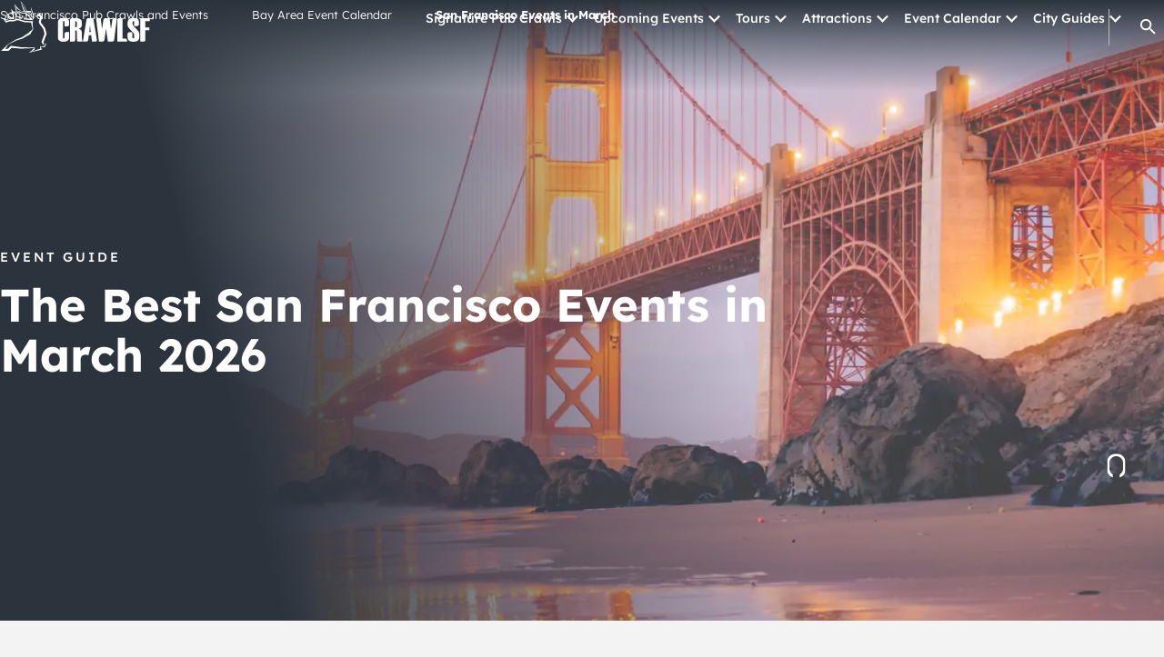

--- FILE ---
content_type: text/html; charset=UTF-8
request_url: https://crawlsf.com/bay-area-event-calendar/san-francisco-events-in-march/
body_size: 37494
content:
<!DOCTYPE html>
<html lang="en-US">

<head><meta charset="UTF-8"><script>if(navigator.userAgent.match(/MSIE|Internet Explorer/i)||navigator.userAgent.match(/Trident\/7\..*?rv:11/i)){var href=document.location.href;if(!href.match(/[?&]nowprocket/)){if(href.indexOf("?")==-1){if(href.indexOf("#")==-1){document.location.href=href+"?nowprocket=1"}else{document.location.href=href.replace("#","?nowprocket=1#")}}else{if(href.indexOf("#")==-1){document.location.href=href+"&nowprocket=1"}else{document.location.href=href.replace("#","&nowprocket=1#")}}}}</script><script>class RocketLazyLoadScripts{constructor(){this.triggerEvents=["keydown","mousedown","mousemove","touchmove","touchstart","touchend","wheel"],this.userEventHandler=this._triggerListener.bind(this),this.touchStartHandler=this._onTouchStart.bind(this),this.touchMoveHandler=this._onTouchMove.bind(this),this.touchEndHandler=this._onTouchEnd.bind(this),this.clickHandler=this._onClick.bind(this),this.interceptedClicks=[],window.addEventListener("pageshow",(e=>{this.persisted=e.persisted})),window.addEventListener("DOMContentLoaded",(()=>{this._preconnect3rdParties()})),this.delayedScripts={normal:[],async:[],defer:[]},this.allJQueries=[]}_addUserInteractionListener(e){document.hidden?e._triggerListener():(this.triggerEvents.forEach((t=>window.addEventListener(t,e.userEventHandler,{passive:!0}))),window.addEventListener("touchstart",e.touchStartHandler,{passive:!0}),window.addEventListener("mousedown",e.touchStartHandler),document.addEventListener("visibilitychange",e.userEventHandler))}_removeUserInteractionListener(){this.triggerEvents.forEach((e=>window.removeEventListener(e,this.userEventHandler,{passive:!0}))),document.removeEventListener("visibilitychange",this.userEventHandler)}_onTouchStart(e){"HTML"!==e.target.tagName&&(window.addEventListener("touchend",this.touchEndHandler),window.addEventListener("mouseup",this.touchEndHandler),window.addEventListener("touchmove",this.touchMoveHandler,{passive:!0}),window.addEventListener("mousemove",this.touchMoveHandler),e.target.addEventListener("click",this.clickHandler),this._renameDOMAttribute(e.target,"onclick","rocket-onclick"))}_onTouchMove(e){window.removeEventListener("touchend",this.touchEndHandler),window.removeEventListener("mouseup",this.touchEndHandler),window.removeEventListener("touchmove",this.touchMoveHandler,{passive:!0}),window.removeEventListener("mousemove",this.touchMoveHandler),e.target.removeEventListener("click",this.clickHandler),this._renameDOMAttribute(e.target,"rocket-onclick","onclick")}_onTouchEnd(e){window.removeEventListener("touchend",this.touchEndHandler),window.removeEventListener("mouseup",this.touchEndHandler),window.removeEventListener("touchmove",this.touchMoveHandler,{passive:!0}),window.removeEventListener("mousemove",this.touchMoveHandler)}_onClick(e){e.target.removeEventListener("click",this.clickHandler),this._renameDOMAttribute(e.target,"rocket-onclick","onclick"),this.interceptedClicks.push(e),e.preventDefault(),e.stopPropagation(),e.stopImmediatePropagation()}_replayClicks(){window.removeEventListener("touchstart",this.touchStartHandler,{passive:!0}),window.removeEventListener("mousedown",this.touchStartHandler),this.interceptedClicks.forEach((e=>{e.target.dispatchEvent(new MouseEvent("click",{view:e.view,bubbles:!0,cancelable:!0}))}))}_renameDOMAttribute(e,t,n){e.hasAttribute&&e.hasAttribute(t)&&(event.target.setAttribute(n,event.target.getAttribute(t)),event.target.removeAttribute(t))}_triggerListener(){this._removeUserInteractionListener(this),"loading"===document.readyState?document.addEventListener("DOMContentLoaded",this._loadEverythingNow.bind(this)):this._loadEverythingNow()}_preconnect3rdParties(){let e=[];document.querySelectorAll("script[type=rocketlazyloadscript]").forEach((t=>{if(t.hasAttribute("src")){const n=new URL(t.src).origin;n!==location.origin&&e.push({src:n,crossOrigin:t.crossOrigin||"module"===t.getAttribute("data-rocket-type")})}})),e=[...new Map(e.map((e=>[JSON.stringify(e),e]))).values()],this._batchInjectResourceHints(e,"preconnect")}async _loadEverythingNow(){this.lastBreath=Date.now(),this._delayEventListeners(),this._delayJQueryReady(this),this._handleDocumentWrite(),this._registerAllDelayedScripts(),this._preloadAllScripts(),await this._loadScriptsFromList(this.delayedScripts.normal),await this._loadScriptsFromList(this.delayedScripts.defer),await this._loadScriptsFromList(this.delayedScripts.async);try{await this._triggerDOMContentLoaded(),await this._triggerWindowLoad()}catch(e){}window.dispatchEvent(new Event("rocket-allScriptsLoaded")),this._replayClicks()}_registerAllDelayedScripts(){document.querySelectorAll("script[type=rocketlazyloadscript]").forEach((e=>{e.hasAttribute("src")?e.hasAttribute("async")&&!1!==e.async?this.delayedScripts.async.push(e):e.hasAttribute("defer")&&!1!==e.defer||"module"===e.getAttribute("data-rocket-type")?this.delayedScripts.defer.push(e):this.delayedScripts.normal.push(e):this.delayedScripts.normal.push(e)}))}async _transformScript(e){return await this._littleBreath(),new Promise((t=>{const n=document.createElement("script");[...e.attributes].forEach((e=>{let t=e.nodeName;"type"!==t&&("data-rocket-type"===t&&(t="type"),n.setAttribute(t,e.nodeValue))})),e.hasAttribute("src")?(n.addEventListener("load",t),n.addEventListener("error",t)):(n.text=e.text,t());try{e.parentNode.replaceChild(n,e)}catch(e){t()}}))}async _loadScriptsFromList(e){const t=e.shift();return t?(await this._transformScript(t),this._loadScriptsFromList(e)):Promise.resolve()}_preloadAllScripts(){this._batchInjectResourceHints([...this.delayedScripts.normal,...this.delayedScripts.defer,...this.delayedScripts.async],"preload")}_batchInjectResourceHints(e,t){var n=document.createDocumentFragment();e.forEach((e=>{if(e.src){const i=document.createElement("link");i.href=e.src,i.rel=t,"preconnect"!==t&&(i.as="script"),e.getAttribute&&"module"===e.getAttribute("data-rocket-type")&&(i.crossOrigin=!0),e.crossOrigin&&(i.crossOrigin=e.crossOrigin),n.appendChild(i)}})),document.head.appendChild(n)}_delayEventListeners(){let e={};function t(t,n){!function(t){function n(n){return e[t].eventsToRewrite.indexOf(n)>=0?"rocket-"+n:n}e[t]||(e[t]={originalFunctions:{add:t.addEventListener,remove:t.removeEventListener},eventsToRewrite:[]},t.addEventListener=function(){arguments[0]=n(arguments[0]),e[t].originalFunctions.add.apply(t,arguments)},t.removeEventListener=function(){arguments[0]=n(arguments[0]),e[t].originalFunctions.remove.apply(t,arguments)})}(t),e[t].eventsToRewrite.push(n)}function n(e,t){let n=e[t];Object.defineProperty(e,t,{get:()=>n||function(){},set(i){e["rocket"+t]=n=i}})}t(document,"DOMContentLoaded"),t(window,"DOMContentLoaded"),t(window,"load"),t(window,"pageshow"),t(document,"readystatechange"),n(document,"onreadystatechange"),n(window,"onload"),n(window,"onpageshow")}_delayJQueryReady(e){let t=window.jQuery;Object.defineProperty(window,"jQuery",{get:()=>t,set(n){if(n&&n.fn&&!e.allJQueries.includes(n)){n.fn.ready=n.fn.init.prototype.ready=function(t){e.domReadyFired?t.bind(document)(n):document.addEventListener("rocket-DOMContentLoaded",(()=>t.bind(document)(n)))};const t=n.fn.on;n.fn.on=n.fn.init.prototype.on=function(){if(this[0]===window){function e(e){return e.split(" ").map((e=>"load"===e||0===e.indexOf("load.")?"rocket-jquery-load":e)).join(" ")}"string"==typeof arguments[0]||arguments[0]instanceof String?arguments[0]=e(arguments[0]):"object"==typeof arguments[0]&&Object.keys(arguments[0]).forEach((t=>{delete Object.assign(arguments[0],{[e(t)]:arguments[0][t]})[t]}))}return t.apply(this,arguments),this},e.allJQueries.push(n)}t=n}})}async _triggerDOMContentLoaded(){this.domReadyFired=!0,await this._littleBreath(),document.dispatchEvent(new Event("rocket-DOMContentLoaded")),await this._littleBreath(),window.dispatchEvent(new Event("rocket-DOMContentLoaded")),await this._littleBreath(),document.dispatchEvent(new Event("rocket-readystatechange")),await this._littleBreath(),document.rocketonreadystatechange&&document.rocketonreadystatechange()}async _triggerWindowLoad(){await this._littleBreath(),window.dispatchEvent(new Event("rocket-load")),await this._littleBreath(),window.rocketonload&&window.rocketonload(),await this._littleBreath(),this.allJQueries.forEach((e=>e(window).trigger("rocket-jquery-load"))),await this._littleBreath();const e=new Event("rocket-pageshow");e.persisted=this.persisted,window.dispatchEvent(e),await this._littleBreath(),window.rocketonpageshow&&window.rocketonpageshow({persisted:this.persisted})}_handleDocumentWrite(){const e=new Map;document.write=document.writeln=function(t){const n=document.currentScript,i=document.createRange(),r=n.parentElement;let o=e.get(n);void 0===o&&(o=n.nextSibling,e.set(n,o));const s=document.createDocumentFragment();i.setStart(s,0),s.appendChild(i.createContextualFragment(t)),r.insertBefore(s,o)}}async _littleBreath(){Date.now()-this.lastBreath>45&&(await this._requestAnimFrame(),this.lastBreath=Date.now())}async _requestAnimFrame(){return document.hidden?new Promise((e=>setTimeout(e))):new Promise((e=>requestAnimationFrame(e)))}static run(){const e=new RocketLazyLoadScripts;e._addUserInteractionListener(e)}}RocketLazyLoadScripts.run();</script>
    
    <meta name="viewport" content="width=device-width, initial-scale=1">
    <link rel="dns-prefetch" href="//u.clarity.ms">
    <link rel="dns-prefetch" href="//clarity.ms">
    <link rel="dns-prefetch" href="//p.typekit.net">
    <link rel="dns-prefetch" href="//fonts.googleapis.com">
    <link rel="dns-prefetch" href="//www.google-analytics.com">
    <link rel="dns-prefetch" href="//www.googletagmanager.com">
    <!-- Prevent Indexing of these pages -->
    
    <!-- Google Tag Manager -->

    <script type="rocketlazyloadscript">(function(w,d,s,l,i){w[l]=w[l]||[];w[l].push({'gtm.start':
    new Date().getTime(),event:'gtm.js'});var f=d.getElementsByTagName(s)[0],
    j=d.createElement(s),dl=l!='dataLayer'?'&l='+l:'';j.async=true;j.src=
    'https://www.googletagmanager.com/gtm.js?id='+i+dl;f.parentNode.insertBefore(j,f);
    })(window,document,'script','dataLayer','GTM-MMPVKL8');</script>

    <!-- End Google Tag Manager -->

    <title>
		San Francisco Events in March - CrawlSF    </title><link rel="stylesheet" href="https://crawlsf.com/wp-content/cache/min/1/af48e99dd4242a858b33d0681352b8cb.css" media="all" data-minify="1" />


    <link rel="profile" href="https://gmpg.org/xfn/11">
    <link rel="pingback" href="https://crawlsf.com/xmlrpc.php">
    <meta name='robots' content='index, follow, max-image-preview:large, max-snippet:-1, max-video-preview:-1' />

	<!-- This site is optimized with the Yoast SEO Premium plugin v23.6 (Yoast SEO v26.8) - https://yoast.com/product/yoast-seo-premium-wordpress/ -->
	<meta name="description" content="Things to do in the San Francisco Bay Area during March. Check out the best events and activities like the St. Patrick&#039;s Day Pub Crawl, Cherry Blossom Festival and more." />
	<link rel="canonical" href="https://crawlsf.com/bay-area-event-calendar/san-francisco-events-in-march/" />
	<meta property="og:locale" content="en_US" />
	<meta property="og:type" content="article" />
	<meta property="og:title" content="San Francisco Events in March" />
	<meta property="og:description" content="Things to do in the San Francisco Bay Area during March. Check out the best events and activities like the St. Patrick&#039;s Day Pub Crawl, Cherry Blossom Festival and more." />
	<meta property="og:url" content="https://crawlsf.com/bay-area-event-calendar/san-francisco-events-in-march/" />
	<meta property="og:site_name" content="CrawlSF" />
	<meta property="article:modified_time" content="2026-01-25T21:47:52+00:00" />
	<meta property="og:image" content="https://crawlsf.com/wp-content/uploads/2022/11/event-guides-hero-bg.jpg" />
	<meta property="og:image:width" content="1600" />
	<meta property="og:image:height" content="667" />
	<meta property="og:image:type" content="image/jpeg" />
	<meta name="twitter:card" content="summary_large_image" />
	<meta name="twitter:image" content="https://crawlsf.com/wp-content/uploads/2022/11/event-guides-hero-bg.jpg" />
	<meta name="twitter:label1" content="Est. reading time" />
	<meta name="twitter:data1" content="6 minutes" />
	<script type="application/ld+json" class="yoast-schema-graph">{"@context":"https://schema.org","@graph":[{"@type":"WebPage","@id":"https://crawlsf.com/bay-area-event-calendar/san-francisco-events-in-march/","url":"https://crawlsf.com/bay-area-event-calendar/san-francisco-events-in-march/","name":"San Francisco Events in March - CrawlSF","isPartOf":{"@id":"https://crawlsf.com/#website"},"primaryImageOfPage":{"@id":"https://crawlsf.com/bay-area-event-calendar/san-francisco-events-in-march/#primaryimage"},"image":{"@id":"https://crawlsf.com/bay-area-event-calendar/san-francisco-events-in-march/#primaryimage"},"thumbnailUrl":"https://crawlsf.com/wp-content/uploads/2023/04/san-francisco-events-march.jpg","datePublished":"2023-02-13T13:06:47+00:00","dateModified":"2026-01-25T21:47:52+00:00","description":"Things to do in the San Francisco Bay Area during March. Check out the best events and activities like the St. Patrick's Day Pub Crawl, Cherry Blossom Festival and more.","breadcrumb":{"@id":"https://crawlsf.com/bay-area-event-calendar/san-francisco-events-in-march/#breadcrumb"},"inLanguage":"en-US","potentialAction":[{"@type":"ReadAction","target":["https://crawlsf.com/bay-area-event-calendar/san-francisco-events-in-march/"]}]},{"@type":"ImageObject","inLanguage":"en-US","@id":"https://crawlsf.com/bay-area-event-calendar/san-francisco-events-in-march/#primaryimage","url":"https://crawlsf.com/wp-content/uploads/2023/04/san-francisco-events-march.jpg","contentUrl":"https://crawlsf.com/wp-content/uploads/2023/04/san-francisco-events-march.jpg","width":600,"height":400,"caption":"San Francisco Bay Area Events in March"},{"@type":"BreadcrumbList","@id":"https://crawlsf.com/bay-area-event-calendar/san-francisco-events-in-march/#breadcrumb","itemListElement":[{"@type":"ListItem","position":1,"name":"Home","item":"https://crawlsf.com/"},{"@type":"ListItem","position":2,"name":"Bay Area Event Calendar","item":"https://crawlsf.com/bay-area-event-calendar/"},{"@type":"ListItem","position":3,"name":"San Francisco Events in March"}]},{"@type":"WebSite","@id":"https://crawlsf.com/#website","url":"https://crawlsf.com/","name":"CrawlSF","description":"","potentialAction":[{"@type":"SearchAction","target":{"@type":"EntryPoint","urlTemplate":"https://crawlsf.com/?s={search_term_string}"},"query-input":{"@type":"PropertyValueSpecification","valueRequired":true,"valueName":"search_term_string"}}],"inLanguage":"en-US"}]}</script>
	<!-- / Yoast SEO Premium plugin. -->


<link rel='dns-prefetch' href='//static.klaviyo.com' />
<link rel='dns-prefetch' href='//facebook.com' />
<link rel='dns-prefetch' href='//youtube.com' />
<link rel='dns-prefetch' href='//google.com' />

<link rel="alternate" title="oEmbed (JSON)" type="application/json+oembed" href="https://crawlsf.com/wp-json/oembed/1.0/embed?url=https%3A%2F%2Fcrawlsf.com%2Fbay-area-event-calendar%2Fsan-francisco-events-in-march%2F" />
<link rel="alternate" title="oEmbed (XML)" type="text/xml+oembed" href="https://crawlsf.com/wp-json/oembed/1.0/embed?url=https%3A%2F%2Fcrawlsf.com%2Fbay-area-event-calendar%2Fsan-francisco-events-in-march%2F&#038;format=xml" />
<style id='wp-img-auto-sizes-contain-inline-css' type='text/css'>
img:is([sizes=auto i],[sizes^="auto," i]){contain-intrinsic-size:3000px 1500px}
/*# sourceURL=wp-img-auto-sizes-contain-inline-css */
</style>
<style id='classic-theme-styles-inline-css' type='text/css'>
/*! This file is auto-generated */
.wp-block-button__link{color:#fff;background-color:#32373c;border-radius:9999px;box-shadow:none;text-decoration:none;padding:calc(.667em + 2px) calc(1.333em + 2px);font-size:1.125em}.wp-block-file__button{background:#32373c;color:#fff;text-decoration:none}
/*# sourceURL=/wp-includes/css/classic-themes.min.css */
</style>
<link rel="preload" id='contact-form-7-css' href='https://crawlsf.com/wp-content/plugins/contact-form-7/includes/css/styles.css?ver=6.1.4' as="style" onload="this.onload=null;this.rel='stylesheet'"  />
<noscript>
</noscript><link rel="preload" id='cf7cf-style-css' href='https://crawlsf.com/wp-content/plugins/cf7-conditional-fields/style.css?ver=2.6.7' as="style" onload="this.onload=null;this.rel='stylesheet'"  />
<noscript>
</noscript>
<link rel="preload" id='main-css-css' href='https://crawlsf.com/wp-content/themes/digitalsilk/assets/_dist/css/main.css?ver=2.1' as="style" onload="this.onload=null;this.rel='stylesheet'"  />
<noscript>
</noscript><link rel="preload" id='swiper-css-css' href='https://crawlsf.com/wp-content/themes/digitalsilk/assets/vendors/swiper/swiper-bundle.min.css?ver=2.1' as="style" onload="this.onload=null;this.rel='stylesheet'"  />
<noscript>
</noscript><style id='rocket-lazyload-inline-css' type='text/css'>
.rll-youtube-player{position:relative;padding-bottom:56.23%;height:0;overflow:hidden;max-width:100%;}.rll-youtube-player:focus-within{outline: 2px solid currentColor;outline-offset: 5px;}.rll-youtube-player iframe{position:absolute;top:0;left:0;width:100%;height:100%;z-index:100;background:0 0}.rll-youtube-player img{bottom:0;display:block;left:0;margin:auto;max-width:100%;width:100%;position:absolute;right:0;top:0;border:none;height:auto;-webkit-transition:.4s all;-moz-transition:.4s all;transition:.4s all}.rll-youtube-player img:hover{-webkit-filter:brightness(75%)}.rll-youtube-player .play{height:100%;width:100%;left:0;top:0;position:absolute;background:url(https://crawlsf.com/wp-content/plugins/wp-rocket/assets/img/youtube.png) no-repeat center;background-color: transparent !important;cursor:pointer;border:none;}
/*# sourceURL=rocket-lazyload-inline-css */
</style>
<script type="text/javascript" id="jquery-core-js-extra">window.addEventListener('DOMContentLoaded', function() {
/* <![CDATA[ */
var ds = {"ajax_url":"https://crawlsf.com/wp-admin/admin-ajax.php","query":"{\"page\":0,\"pagename\":\"san-francisco-events-in-march\",\"error\":\"\",\"m\":\"\",\"p\":0,\"post_parent\":\"\",\"subpost\":\"\",\"subpost_id\":\"\",\"attachment\":\"\",\"attachment_id\":0,\"name\":\"san-francisco-events-in-march\",\"page_id\":0,\"second\":\"\",\"minute\":\"\",\"hour\":\"\",\"day\":0,\"monthnum\":0,\"year\":0,\"w\":0,\"category_name\":\"\",\"tag\":\"\",\"cat\":\"\",\"tag_id\":\"\",\"author\":\"\",\"author_name\":\"\",\"feed\":\"\",\"tb\":\"\",\"paged\":0,\"meta_key\":\"\",\"meta_value\":\"\",\"preview\":\"\",\"s\":\"\",\"sentence\":\"\",\"title\":\"\",\"fields\":\"all\",\"menu_order\":\"\",\"embed\":\"\",\"category__in\":[],\"category__not_in\":[],\"category__and\":[],\"post__in\":[],\"post__not_in\":[],\"post_name__in\":[],\"tag__in\":[],\"tag__not_in\":[],\"tag__and\":[],\"tag_slug__in\":[],\"tag_slug__and\":[],\"post_parent__in\":[],\"post_parent__not_in\":[],\"author__in\":[],\"author__not_in\":[],\"search_columns\":[],\"guides_category_parent\":\"san-francisco-events-in-march\",\"guides_category_child\":\"\",\"ignore_sticky_posts\":false,\"suppress_filters\":false,\"cache_results\":true,\"update_post_term_cache\":true,\"update_menu_item_cache\":false,\"lazy_load_term_meta\":true,\"update_post_meta_cache\":true,\"post_type\":\"\",\"posts_per_page\":10,\"nopaging\":false,\"comments_per_page\":\"50\",\"no_found_rows\":false,\"order\":\"DESC\"}"};
//# sourceURL=jquery-core-js-extra
/* ]]> */
});</script>
<script type="text/javascript" src="https://crawlsf.com/wp-includes/js/jquery/jquery.min.js?ver=3.7.1" id="jquery-core-js" defer></script>
<script type="text/javascript" src="https://crawlsf.com/wp-includes/js/jquery/jquery-migrate.min.js?ver=3.4.1" id="jquery-migrate-js" defer></script>
<script data-minify="1" type="text/javascript" defer src="https://crawlsf.com/wp-content/cache/min/1/wp-content/themes/digitalsilk/assets/vendors/cssrelpreload.js?ver=1760305788" id="loadCSS-js"></script>
<script data-minify="1" type="text/javascript" defer src="https://crawlsf.com/wp-content/cache/min/1/wp-content/themes/digitalsilk/assets/vendors/modernizr-custom.js?ver=1760305788" id="modernizr-webp-js"></script>
<link rel="https://api.w.org/" href="https://crawlsf.com/wp-json/" /><link rel="alternate" title="JSON" type="application/json" href="https://crawlsf.com/wp-json/wp/v2/pages/7165" /><link rel="EditURI" type="application/rsd+xml" title="RSD" href="https://crawlsf.com/xmlrpc.php?rsd" />
<meta name="generator" content="WordPress 6.9" />
<link rel='shortlink' href='https://crawlsf.com/?p=7165' />

<!-- This site is using AdRotate v5.17.1 to display their advertisements - https://ajdg.solutions/ -->
<!-- AdRotate CSS -->
<style type="text/css" media="screen">
	.g { margin:0px; padding:0px; overflow:hidden; line-height:1; zoom:1; }
	.g img { height:auto; }
	.g-col { position:relative; float:left; }
	.g-col:first-child { margin-left: 0; }
	.g-col:last-child { margin-right: 0; }
	@media only screen and (max-width: 480px) {
		.g-col, .g-dyn, .g-single { width:100%; margin-left:0; margin-right:0; }
	}
</style>
<!-- /AdRotate CSS -->


<link rel="preload" as="font" href="https://crawlsf.com/wp-content/themes/digitalsilk/assets/fonts/lexend/lexend-regular.woff2" crossorigin>
<link rel="preload" as="font" href="https://crawlsf.com/wp-content/themes/digitalsilk/assets/fonts/lexend/lexend-500.woff2" crossorigin>
<link rel="preload" as="font" href="https://crawlsf.com/wp-content/themes/digitalsilk/assets/fonts/lexend/lexend-300.woff2" crossorigin>
<link rel="preload" as="font" href="https://crawlsf.com/wp-content/themes/digitalsilk/assets/fonts/lexend/lexend-700.woff2" crossorigin>
<link rel="preload" as="font" href="https://crawlsf.com/wp-content/themes/digitalsilk/assets/fonts/lexend/lexend-600.woff2" crossorigin>    <style>
        .user-description p:last-child {
            margin-bottom: 0;
        }
        .user-description ul, .user-description ol {
            margin-left: 20px;
        }
    </style>
    <link rel="icon" href="https://crawlsf.com/wp-content/uploads/2022/11/cropped-favicon-32x32.png" sizes="32x32" />
<link rel="icon" href="https://crawlsf.com/wp-content/uploads/2022/11/cropped-favicon-192x192.png" sizes="192x192" />
<link rel="apple-touch-icon" href="https://crawlsf.com/wp-content/uploads/2022/11/cropped-favicon-180x180.png" />
<meta name="msapplication-TileImage" content="https://crawlsf.com/wp-content/uploads/2022/11/cropped-favicon-270x270.png" />
		<style type="text/css" id="wp-custom-css">
			/* #sb_instagram, .socials-block,  */

a.a2a_button_tiktok, .spotlight-instagram-feed {
	display:none;
}


.c-accordion__item.is-active .c-accordion__title {
	border: 1px solid #CE2F0C;
	background-color: #fff;
	border-radius: 3px;
}


.c-accordion__item .c-accordion__content.is-wysiwyg {
	font-size: 16px;
}

.c-accordion__item .c-accordion__title {
	background-color: #f3f3f3;
	border: 1px solid #3626A7;
	border-radius: 3px;
}

.page-id-18046 .wp-block-column.is-layout-flow.wp-block-column-is-layout-flow {
	display: flex;
	flex-direction: row;
	flex-wrap: wrap;
	align-content: center;
	justify-content: center;
	align-items: center;
}

.m-checkbox-item .wpcf7-list-item-label {
	display: none;
}

@media (max-width: 767px) {
    .content-interesting__interesting .a-single {
       height: 0;
       position: relative;
       padding-top: 100%
    }

    .content-interesting__interesting .a-single img {
       position: absolute;
       inset: 0
    }
}
@media (max-width: 767px) {
  .wysiwyg-interesting__interesting .a-single {
    height: 0;
    position: relative;
    padding-top: 100%
  }

  .wysiwyg-interesting__interesting .a-single img {
    position: absolute;
    inset: 0
  }
}

@media(max-width: 1112px) {
	.js-tabs-panel.is-active .l-tbpanel-v1 .l-tbpanel__item .l-rcbl {
		display: grid !important;
		--l-block-col: 3;
	}
}		</style>
		        <div class="svg-sprite"><svg width="0" height="0" style="position:absolute"><symbol viewBox="0 0 12.428 24.24" id="arrow" xmlns="http://www.w3.org/2000/svg"><path data-name="Path 3380" d="M0 0l12.428 11.911L0 24.24v-6.533l5.631-5.8L0 7z" fill="currentColor"/></symbol><symbol fill="none" viewBox="0 0 19 19" id="calendar" xmlns="http://www.w3.org/2000/svg"><path d="M14.002 8h-10v2h10V8zm4-7h-3V0h-2v1h-8V0h-2v1h-3v18h18V1zm-2 16h-14V6h14v11zm-5-5h-7v2h7v-2z" fill="#E64900"/></symbol><symbol fill="none" viewBox="0 0 14 15" id="clock" xmlns="http://www.w3.org/2000/svg"><path d="M7 1.667A5.84 5.84 0 0112.833 7.5 5.84 5.84 0 017 13.333 5.84 5.84 0 011.167 7.5 5.84 5.84 0 017 1.667zM7 .5a7 7 0 100 14 7 7 0 000-14zm.583 7V4H6.417v4.667H10.5V7.5H7.583z" fill="currentColor"/></symbol><symbol fill="none" viewBox="0 0 19 19" id="close" xmlns="http://www.w3.org/2000/svg"><path fill-rule="evenodd" clip-rule="evenodd" d="M2.236.661L.822 2.075 8.247 9.5.822 16.925l1.415 1.414 7.424-7.425 7.425 7.425 1.414-1.414L11.075 9.5 18.5 2.075 17.086.661 9.66 8.086 2.236.66z" fill="currentColor"/></symbol><symbol fill="none" viewBox="0 0 25 18" id="email" xmlns="http://www.w3.org/2000/svg"><path d="M16.514 10.43l-1.03 1.03a3.52 3.52 0 01-4.971 0l-1.03-1.03-7.279 7.232c.275.132.58.212.904.212h19.781c.325 0 .629-.08.904-.212l-7.279-7.232zM24.787 2.204l-7.28 7.232 7.28 7.232c.131-.275.211-.579.211-.904V3.108c0-.325-.08-.629-.211-.904zM1.21 2.204a2.085 2.085 0 00-.212.904v12.656c0 .325.08.63.211.904l7.28-7.232-7.28-7.232z" fill="currentColor"/><path d="M22.89.999H3.107c-.325 0-.629.08-.904.21l9.303 9.257c.823.823 2.16.823 2.983 0l9.303-9.256a2.085 2.085 0 00-.904-.211z" fill="currentColor"/></symbol><symbol fill="none" viewBox="0 0 120 120" id="facebook-block" xmlns="http://www.w3.org/2000/svg"><path d="M85 60.063C85 46.228 73.8 35 60 35S35 46.228 35 60.063c0 12.13 8.6 22.23 20 24.561V67.582h-5v-7.52h5v-6.265c0-4.837 3.925-8.772 8.75-8.772H70v7.519h-5a2.51 2.51 0 00-2.5 2.506v5.013H70v7.519h-7.5V85C75.125 83.747 85 73.07 85 60.063z" fill="currentColor"/><circle cx="60" cy="60" r="59" stroke="currentColor" stroke-width="2"/></symbol><symbol fill="none" viewBox="0 0 53 53" id="facebook-share" xmlns="http://www.w3.org/2000/svg"><g clip-path="url(#agclip0_3413_37753)"><path d="M53 26.5C53 11.864 41.136 0 26.5 0S0 11.864 0 26.5c0 13.227 9.69 24.19 22.36 26.178V34.16h-6.73V26.5h6.73v-5.838c0-6.642 3.956-10.31 10.009-10.31 2.9 0 5.932.517 5.932.517v6.522h-3.342c-3.292 0-4.318 2.042-4.318 4.138V26.5h7.35l-1.176 7.66h-6.174v18.518C43.309 50.69 53 39.727 53 26.5z" fill="#1877F2"/><path d="M36.815 34.16l1.175-7.66h-7.35v-4.97c0-2.097 1.027-4.14 4.32-4.14h3.34v-6.52s-3.032-.518-5.931-.518c-6.053 0-10.01 3.668-10.01 10.31V26.5h-6.728v7.66h6.728v18.518a26.7 26.7 0 008.282 0V34.16h6.174z" fill="#fff"/></g><defs><clipPath id="agclip0_3413_37753"><path fill="#fff" d="M0 0h53v53H0z"/></clipPath></defs></symbol><symbol fill="none" viewBox="0 0 22 14" id="gallery" xmlns="http://www.w3.org/2000/svg"><path d="M0 0h2v14H0V0zm4 0h2v14H4V0zm18 0H8v14h14V0zM10 12l2.5-3.15L14.29 11l2.5-3.22L20 12H10z" fill="currentColor"/></symbol><symbol fill="none" viewBox="0 0 20 20" id="guides-email" xmlns="http://www.w3.org/2000/svg"><path d="M6.376 17.425c-.025 0-.059.017-.084.017A8.338 8.338 0 012.551 13.7c0-.025.016-.058.016-.083 1.017.3 2.067.525 3.109.7.183 1.05.4 2.091.7 3.108zM17.45 13.708c-.826 1.659-2.2 3-3.876 3.809.317-1.059.584-2.125.759-3.2 1.05-.175 2.083-.4 3.1-.7-.009.033.016.066.016.091zM17.516 6.425a26.37 26.37 0 00-3.183-.758 23.262 23.262 0 00-.759-3.184 8.377 8.377 0 013.942 3.942zM6.376 2.575a26.04 26.04 0 00-.692 3.1 24.058 24.058 0 00-3.2.75A8.411 8.411 0 016.293 2.55c.025 0 .058.025.083.025zM12.906 5.492a26.107 26.107 0 00-5.816 0c.208-1.142.475-2.284.85-3.384.017-.066.008-.116.017-.183a8.672 8.672 0 012.041-.258c.7 0 1.384.1 2.034.258.008.067.008.117.024.183.376 1.109.642 2.242.85 3.384zM5.493 12.908c-1.15-.208-2.283-.475-3.383-.85-.067-.016-.117-.008-.184-.016A8.673 8.673 0 011.668 10c0-.7.1-1.383.258-2.033.067-.009.117-.009.184-.025a24.81 24.81 0 013.383-.85 27.145 27.145 0 000 5.816zM18.333 10c0 .708-.1 1.383-.258 2.042-.067.008-.117 0-.184.016a25.106 25.106 0 01-3.383.85 26.103 26.103 0 000-5.816c1.142.208 2.283.475 3.383.85a.694.694 0 00.184.025c.158.658.258 1.333.258 2.033zM12.906 14.508c-.208 1.15-.475 2.284-.85 3.384-.016.066-.016.116-.024.183a8.603 8.603 0 01-2.034.258c-.708 0-1.383-.1-2.041-.258-.009-.067 0-.117-.017-.183a24.809 24.809 0 01-.85-3.384c.967.109 1.933.184 2.908.184.975 0 1.95-.075 2.909-.184zM13.137 13.136a25.03 25.03 0 01-6.272 0 25.033 25.033 0 010-6.272 25.033 25.033 0 016.272 0 25.03 25.03 0 010 6.272z" fill="#fff"/></symbol><symbol fill="none" viewBox="0 0 24 24" id="guides-facebook" xmlns="http://www.w3.org/2000/svg"><g clip-path="url(#ajclip0_3412_34792)"><path d="M24 12c0-6.627-5.373-12-12-12S0 5.373 0 12c0 5.99 4.388 10.954 10.125 11.854V15.47H7.078V12h3.047V9.356c0-3.007 1.792-4.668 4.533-4.668 1.312 0 2.686.234 2.686.234v2.953H15.83c-1.491 0-1.956.925-1.956 1.875V12h3.328l-.532 3.469h-2.796v8.385C19.612 22.954 24 17.99 24 12z" fill="#fff"/></g><defs><clipPath id="ajclip0_3412_34792"><path fill="#fff" d="M0 0h24v24H0z"/></clipPath></defs></symbol><symbol fill="none" viewBox="0 0 24 24" id="guides-instagram" xmlns="http://www.w3.org/2000/svg"><path fill-rule="evenodd" clip-rule="evenodd" d="M17.377 0H6.623A6.63 6.63 0 000 6.623v10.754A6.63 6.63 0 006.623 24h10.754A6.63 6.63 0 0024 17.377V6.623A6.63 6.63 0 0017.377 0zm4.494 17.377a4.499 4.499 0 01-4.494 4.494H6.623a4.499 4.499 0 01-4.494-4.494V6.623A4.499 4.499 0 016.623 2.13h10.754a4.499 4.499 0 014.494 4.494v10.754zM12 5.815a6.191 6.191 0 00-6.184 6.184 6.191 6.191 0 006.184 6.184 6.191 6.191 0 006.185-6.184A6.191 6.191 0 0012 5.815zm0 10.238A4.06 4.06 0 017.947 12 4.06 4.06 0 0112 7.944 4.06 4.06 0 0116.056 12a4.06 4.06 0 01-4.055 4.054zm5.337-11.585c.29-.291.693-.457 1.103-.457.412 0 .815.166 1.105.457.29.29.457.693.457 1.104 0 .41-.166.814-.457 1.105-.291.29-.693.457-1.105.457-.41 0-.813-.168-1.103-.457a1.574 1.574 0 01-.458-1.105c0-.411.167-.815.458-1.104z" fill="#fff"/></symbol><symbol fill="none" viewBox="0 0 20 20" id="guides-map-pin" xmlns="http://www.w3.org/2000/svg"><path d="M17.185 7.042c-.875-3.85-4.233-5.584-7.183-5.584h-.009c-2.941 0-6.308 1.725-7.183 5.575-.975 4.3 1.658 7.942 4.042 10.234a4.53 4.53 0 003.15 1.275 4.496 4.496 0 003.141-1.275c2.383-2.292 5.017-5.925 4.042-10.225zm-7.183 4.175A2.625 2.625 0 1110 5.967a2.625 2.625 0 010 5.25z" fill="#fff"/></symbol><symbol fill="none" viewBox="0 0 20 20" id="guides-person" xmlns="http://www.w3.org/2000/svg"><path d="M7.501 1.667a3.962 3.962 0 00-3.958 3.958c0 2.142 1.675 3.875 3.858 3.95a.673.673 0 01.184 0h.058a3.948 3.948 0 003.817-3.95A3.962 3.962 0 007.5 1.667zM11.733 11.792c-2.325-1.55-6.117-1.55-8.459 0-1.058.708-1.641 1.666-1.641 2.691s.583 1.975 1.633 2.675c1.167.784 2.7 1.175 4.233 1.175 1.534 0 3.067-.391 4.234-1.175 1.05-.708 1.633-1.658 1.633-2.691-.008-1.025-.583-1.975-1.633-2.675zM16.658 6.117a2.983 2.983 0 01-2.609 3.225h-.041c-.05 0-.1 0-.142.016a2.99 2.99 0 01-2.108-.691 3.814 3.814 0 001.25-3.167 3.867 3.867 0 00-.642-1.817 2.994 2.994 0 014.292 2.433z" fill="#fff"/><path d="M18.327 13.825c-.067.808-.584 1.508-1.45 1.983-.833.459-1.883.675-2.925.65.6-.541.95-1.216 1.017-1.933.083-1.033-.409-2.025-1.392-2.817a6.877 6.877 0 00-1.917-1.05c1.842-.533 4.159-.175 5.584.975.766.617 1.158 1.392 1.083 2.192z" fill="#fff"/></symbol><symbol fill="none" viewBox="0 0 20 20" id="guides-phone" xmlns="http://www.w3.org/2000/svg"><path d="M14.685 8.958a.642.642 0 01-.642-.641c0-.309-.308-.95-.825-1.509-.508-.541-1.067-.858-1.533-.858a.642.642 0 01-.642-.642c0-.35.292-.641.642-.641.833 0 1.708.45 2.475 1.258.716.758 1.175 1.7 1.175 2.383a.65.65 0 01-.65.65zM17.692 8.958a.642.642 0 01-.641-.641 5.365 5.365 0 00-5.359-5.359.642.642 0 01-.641-.641c0-.35.283-.65.633-.65a6.658 6.658 0 016.65 6.65c0 .35-.292.641-.642.641zM9.21 12.458L7.668 14a.837.837 0 01-1.175.008c-.092-.091-.183-.175-.275-.266a23.673 23.673 0 01-2.325-2.725c-.683-.95-1.233-1.9-1.633-2.842-.392-.95-.592-1.858-.592-2.725 0-.567.1-1.108.3-1.608.2-.509.517-.975.958-1.392.534-.525 1.117-.783 1.734-.783.233 0 .466.05.675.15.216.1.408.25.558.466l1.933 2.725c.15.209.259.4.334.584.075.175.116.35.116.508 0 .2-.058.4-.175.592a2.834 2.834 0 01-.466.591L7 7.942a.446.446 0 00-.133.333c0 .067.008.125.025.192.025.066.05.116.067.166.15.275.408.634.775 1.067.375.433.775.875 1.208 1.317.083.083.175.166.258.25a.835.835 0 01.009 1.191z" fill="#fff"/><path d="M18.307 15.275a2.117 2.117 0 01-.208.908 3.44 3.44 0 01-.567.85c-.408.45-.858.775-1.367.984-.008 0-.016.008-.025.008a4.21 4.21 0 01-1.6.308c-.85 0-1.758-.2-2.716-.608a14.642 14.642 0 01-2.867-1.65c-.325-.242-2.153-1.817-2.46-2.075l3-2.5c.232.175 1.668 1.417 1.843 1.508.042.017.092.042.15.067a.576.576 0 00.209.033c.141 0 .25-.05.341-.141l.634-.625c.208-.209.408-.367.6-.467a1.11 1.11 0 01.591-.175c.159 0 .325.033.509.108.183.075.375.184.583.325l2.758 1.959c.217.15.367.325.459.533.083.208.133.417.133.65z" fill="#fff"/></symbol><symbol fill="none" viewBox="0 0 24 24" id="guides-twitter" xmlns="http://www.w3.org/2000/svg"><path d="M7.548 21.75c9.056 0 14.01-7.503 14.01-14.01 0-.213 0-.425-.015-.636A10.02 10.02 0 0024 4.555a9.815 9.815 0 01-2.828.775 4.94 4.94 0 002.165-2.724 9.864 9.864 0 01-3.127 1.196 4.929 4.929 0 00-8.391 4.49A13.98 13.98 0 011.67 3.149 4.928 4.928 0 003.195 9.72 4.88 4.88 0 01.96 9.105v.062a4.926 4.926 0 003.95 4.827 4.915 4.915 0 01-2.223.084 4.93 4.93 0 004.6 3.42A9.88 9.88 0 010 19.538a13.941 13.941 0 007.548 2.209" fill="#fff"/></symbol><symbol fill="none" viewBox="0 0 20 20" id="guides-website" xmlns="http://www.w3.org/2000/svg"><path d="M6.376 17.425c-.025 0-.059.017-.084.017A8.338 8.338 0 012.551 13.7c0-.025.016-.058.016-.083 1.017.3 2.067.525 3.109.7.183 1.05.4 2.091.7 3.108zM17.45 13.708c-.826 1.659-2.2 3-3.876 3.809.317-1.059.584-2.125.759-3.2 1.05-.175 2.083-.4 3.1-.7-.009.033.016.066.016.091zM17.516 6.425a26.37 26.37 0 00-3.183-.758 23.262 23.262 0 00-.759-3.184 8.377 8.377 0 013.942 3.942zM6.376 2.575a26.04 26.04 0 00-.692 3.1 24.058 24.058 0 00-3.2.75A8.411 8.411 0 016.293 2.55c.025 0 .058.025.083.025zM12.906 5.492a26.107 26.107 0 00-5.816 0c.208-1.142.475-2.284.85-3.384.017-.066.008-.116.017-.183a8.672 8.672 0 012.041-.258c.7 0 1.384.1 2.034.258.008.067.008.117.024.183.376 1.109.642 2.242.85 3.384zM5.493 12.908c-1.15-.208-2.283-.475-3.383-.85-.067-.016-.117-.008-.184-.016A8.673 8.673 0 011.668 10c0-.7.1-1.383.258-2.033.067-.009.117-.009.184-.025a24.81 24.81 0 013.383-.85 27.145 27.145 0 000 5.816zM18.333 10c0 .708-.1 1.383-.258 2.042-.067.008-.117 0-.184.016a25.106 25.106 0 01-3.383.85 26.103 26.103 0 000-5.816c1.142.208 2.283.475 3.383.85a.694.694 0 00.184.025c.158.658.258 1.333.258 2.033zM12.906 14.508c-.208 1.15-.475 2.284-.85 3.384-.016.066-.016.116-.024.183a8.603 8.603 0 01-2.034.258c-.708 0-1.383-.1-2.041-.258-.009-.067 0-.117-.017-.183a24.809 24.809 0 01-.85-3.384c.967.109 1.933.184 2.908.184.975 0 1.95-.075 2.909-.184zM13.137 13.136a25.03 25.03 0 01-6.272 0 25.033 25.033 0 010-6.272 25.033 25.033 0 016.272 0 25.03 25.03 0 010 6.272z" fill="#fff"/></symbol><symbol fill="none" viewBox="0 0 20 20" id="info" xmlns="http://www.w3.org/2000/svg"><path d="M9 15h2V9H9v6zm1-15C4.48 0 0 4.48 0 10s4.48 10 10 10 10-4.48 10-10S15.52 0 10 0zm0 18c-4.41 0-8-3.59-8-8s3.59-8 8-8 8 3.59 8 8-3.59 8-8 8zM9 7h2V5H9v2z" fill="currentColor"/></symbol><symbol fill="none" viewBox="0 0 120 120" id="instagram-block" xmlns="http://www.w3.org/2000/svg"><path d="M62.57 35c2.812.008 4.24.023 5.472.057l.485.018c.56.02 1.113.045 1.78.075 2.66.125 4.475.545 6.067 1.163 1.65.634 3.04 1.494 4.43 2.882a12.27 12.27 0 012.882 4.43c.618 1.592 1.038 3.407 1.163 6.07.03.665.055 1.217.075 1.78l.015.485c.037 1.23.052 2.657.057 5.47L85 59.293v3.275c.006 1.824-.013 3.647-.058 5.47l-.015.485c-.02.563-.045 1.115-.075 1.78-.125 2.663-.55 4.475-1.165 6.07a12.208 12.208 0 01-2.882 4.43 12.286 12.286 0 01-4.43 2.882c-1.592.618-3.407 1.038-6.067 1.163-.593.028-1.186.053-1.78.075l-.485.015c-1.232.035-2.66.052-5.472.057L60.705 85h-3.272c-1.825.006-3.649-.013-5.472-.058l-.485-.015a155.44 155.44 0 01-1.78-.077c-2.66-.125-4.475-.545-6.07-1.163a12.223 12.223 0 01-4.427-2.882 12.259 12.259 0 01-2.885-4.43c-.618-1.592-1.038-3.407-1.163-6.07-.027-.593-.052-1.186-.075-1.78l-.012-.485A197.9 197.9 0 0135 62.57v-5.14a197.51 197.51 0 01.055-5.47l.018-.484c.02-.563.045-1.115.075-1.78.125-2.663.545-4.475 1.162-6.07a12.2 12.2 0 012.89-4.43 12.24 12.24 0 014.425-2.883c1.595-.617 3.407-1.037 6.07-1.162.665-.03 1.22-.055 1.78-.075l.485-.015c1.822-.044 3.646-.064 5.47-.058L62.57 35zM60 47.5a12.499 12.499 0 100 24.998A12.499 12.499 0 0060 47.5zm0 5a7.5 7.5 0 11-.002 14.998 7.5 7.5 0 01.005-14.998m13.124-8.75a3.124 3.124 0 100 6.249 3.124 3.124 0 000-6.25z" fill="currentColor"/><circle cx="60" cy="60" r="59" stroke="currentColor" stroke-width="2"/></symbol><symbol fill="none" viewBox="0 0 40 40" id="instagram-boxed" xmlns="http://www.w3.org/2000/svg"><rect width="40" height="40" rx="3" fill="#CE2F0C"/><path fill-rule="evenodd" clip-rule="evenodd" d="M24.48 10h-8.96A5.526 5.526 0 0010 15.52v8.96A5.525 5.525 0 0015.52 30h8.96A5.526 5.526 0 0030 24.48v-8.96A5.526 5.526 0 0024.48 10zm3.746 14.48a3.75 3.75 0 01-3.745 3.745h-8.962a3.749 3.749 0 01-3.745-3.744v-8.962a3.75 3.75 0 013.745-3.745h8.962a3.75 3.75 0 013.744 3.745v8.962zM20 14.847a5.16 5.16 0 00-5.153 5.153A5.16 5.16 0 0020 25.153a5.16 5.16 0 005.154-5.154A5.16 5.16 0 0020 14.846zm0 8.532a3.383 3.383 0 01-3.379-3.379 3.383 3.383 0 013.38-3.379A3.383 3.383 0 0123.378 20 3.383 3.383 0 0120 23.377zm4.45-9.655c.24-.242.577-.38.919-.38.343 0 .678.138.92.38.242.241.38.577.38.92 0 .342-.138.678-.38.92-.243.242-.577.382-.92.382-.342 0-.678-.14-.92-.381a1.312 1.312 0 01-.382-.92c0-.344.14-.68.382-.92z" fill="#fff"/></symbol><symbol fill="none" viewBox="0 0 31 16" id="lib-icon-arrow1" xmlns="http://www.w3.org/2000/svg"><path d="M30.707 8.707a1 1 0 000-1.414L24.343.929a1 1 0 10-1.414 1.414L28.586 8l-5.657 5.657a1 1 0 001.414 1.414l6.364-6.364zM0 9h30V7H0v2z" fill="currentColor"/></symbol><symbol fill="none" viewBox="0 0 51 16" id="lib-icon-arrow3" xmlns="http://www.w3.org/2000/svg"><path d="M50.707 8.707a1 1 0 000-1.414L44.343.929a1 1 0 10-1.414 1.414L48.586 8l-5.657 5.657a1 1 0 001.414 1.414l6.364-6.364zM0 9h50V7H0v2z" fill="currentColor"/></symbol><symbol fill="none" viewBox="0 0 7 12" id="lib-icon-arrow4" xmlns="http://www.w3.org/2000/svg"><path d="M6.53 6.285a.75.75 0 000-1.06L1.757.452a.75.75 0 00-1.06 1.06l4.242 4.243L.697 9.998a.75.75 0 001.06 1.06L6.53 6.285zm-1.03.22H6v-1.5h-.5v1.5z" fill="currentColor"/></symbol><symbol fill="none" viewBox="0 0 7 12" id="lib-icon-arrow5" xmlns="http://www.w3.org/2000/svg"><path d="M.47 6.285a.75.75 0 010-1.06L5.243.452a.75.75 0 011.06 1.06L2.061 5.755l4.242 4.243a.75.75 0 01-1.06 1.06L.47 6.285zm1.03.22H1v-1.5h.5v1.5z" fill="currentColor"/></symbol><symbol fill="none" viewBox="0 0 10 15" id="lib-icon-pin" xmlns="http://www.w3.org/2000/svg"><path d="M5 .597c-2.757 0-5 2.243-5 5 0 3.422 4.475 8.445 4.665 8.657a.45.45 0 00.67 0C5.525 14.042 10 9.019 10 5.597c0-2.757-2.243-5-5-5zm0 7.516a2.518 2.518 0 01-2.516-2.516A2.518 2.518 0 015 3.082a2.518 2.518 0 012.516 2.515A2.518 2.518 0 015 8.113z" fill="currentColor"/></symbol><symbol fill="none" viewBox="0 0 12 12" id="lib-icon-plus" xmlns="http://www.w3.org/2000/svg"><path fill-rule="evenodd" clip-rule="evenodd" d="M7 5h5v2H7v5H5V7H0V5h5V0h2v5z" fill="currentColor"/></symbol><symbol fill="none" viewBox="0 0 14 14" id="lib-icon-time" xmlns="http://www.w3.org/2000/svg"><path d="M7 1.167A5.84 5.84 0 0112.833 7 5.84 5.84 0 017 12.833 5.84 5.84 0 011.167 7 5.84 5.84 0 017 1.167zM7 0a7 7 0 100 14A7 7 0 007 0zm.583 7V3.5H6.417v4.667H10.5V7H7.583z" fill="currentColor"/></symbol><symbol fill="none" viewBox="0 0 53 53" id="linkedin-share" xmlns="http://www.w3.org/2000/svg"><circle cx="26.5" cy="26.5" r="26.5" fill="#0A66C2"/><path d="M35.532 36.911h3.888a.531.531 0 00.531-.53l.002-8.214c0-4.293-.925-7.593-5.942-7.593a5.213 5.213 0 00-4.676 2.554.043.043 0 01-.07.004.042.042 0 01-.009-.025v-1.605a.531.531 0 00-.53-.531h-3.69a.53.53 0 00-.531.53V36.38a.53.53 0 00.531.532h3.887a.53.53 0 00.531-.532v-7.354c0-2.08.395-4.093 2.973-4.093 2.541 0 2.574 2.38 2.574 4.228v7.22a.531.531 0 00.532.531zM16.047 15.92a2.886 2.886 0 002.873 2.872 2.886 2.886 0 002.872-2.872 2.886 2.886 0 00-2.873-2.872 2.886 2.886 0 00-2.872 2.872zm.924 20.992h3.892a.531.531 0 00.532-.531V21.502a.531.531 0 00-.532-.531h-3.892a.53.53 0 00-.531.53V36.38a.531.531 0 00.531.531z" fill="#fff"/></symbol><symbol fill="none" viewBox="0 0 19 18" id="list" xmlns="http://www.w3.org/2000/svg"><path d="M12.002 12h-12v2h12v-2zm0-8h-12v2h12V4zm-12 6h18V8h-18v2zm0 8h18v-2h-18v2zm0-18v2h18V0h-18z" fill="#E64900"/></symbol><symbol fill="none" viewBox="0 0 18 20" id="map" xmlns="http://www.w3.org/2000/svg"><path d="M12 3.042L6 .926 0 2.96v16.326l6-2.348 6 2.116 6-2.035V.694l-6 2.348zm0 13.897l-6-2.126V3.052l6 2.126V16.94z" fill="#CE2F0C"/></symbol><symbol fill="none" viewBox="0 0 120 120" id="pinterest-block" xmlns="http://www.w3.org/2000/svg"><path d="M52.6 83.85C55 84.575 57.425 85 60 85a25 25 0 10-25-25c0 10.625 6.675 19.75 16.1 23.35-.225-1.95-.45-5.175 0-7.4l2.875-12.35s-.725-1.45-.725-3.75c0-3.45 2.15-6.025 4.6-6.025 2.15 0 3.15 1.575 3.15 3.6 0 2.15-1.425 5.225-2.15 8.175-.425 2.45 1.3 4.6 3.8 4.6 4.45 0 7.9-4.75 7.9-11.45 0-6-4.3-10.1-10.475-10.1-7.05 0-11.2 5.25-11.2 10.775 0 2.15.7 4.325 1.85 5.75.225.15.225.35.15.725l-.725 2.725c0 .425-.275.575-.7.275-3.2-1.4-5.05-5.95-5.05-9.625 0-7.9 5.6-15.075 16.4-15.075 8.6 0 15.3 6.175 15.3 14.375 0 8.6-5.325 15.5-12.95 15.5-2.425 0-4.8-1.3-5.65-2.825l-1.675 5.925c-.575 2.15-2.15 5.025-3.225 6.75v-.075z" fill="currentColor"/><path d="M77.553 108.179l-.001.001c-3.124 2.866-6.128 5.586-9.085 7.594C65.504 117.786 62.706 119 60 119c-2.705 0-5.504-1.215-8.467-3.227-2.958-2.009-5.962-4.727-9.086-7.587-1.672-1.532-3.396-3.076-5.148-4.646C20.433 88.43 1 71.02 1 40.792 1 24.138 9.107 10.035 20.344 4.068 25.948 1.093 32.347.125 38.981 1.86c6.644 1.737 13.6 6.204 20.249 14.232l.77.93.77-.93C67.42 8.065 74.375 3.6 81.018 1.864 87.653.13 94.052 1.1 99.656 4.074 110.893 10.042 119 24.145 119 40.8c0 30.246-19.46 47.665-36.338 62.774-1.739 1.556-3.45 3.087-5.11 4.606z" stroke="currentColor" stroke-width="2"/></symbol><symbol fill="none" viewBox="0 0 100 100" id="play" xmlns="http://www.w3.org/2000/svg"><circle opacity=".25" cx="50" cy="50" r="50" fill="#fff"/><circle cx="50" cy="50" r="40" fill="#fff"/><path d="M42 40.74a1 1 0 011.503-.864l16.149 9.404a1 1 0 01-.01 1.735l-16.15 9.14a1 1 0 01-1.492-.87V40.74z" fill="#CE2F0C"/></symbol><symbol fill="none" viewBox="0 0 16 36" id="scroll" xmlns="http://www.w3.org/2000/svg"><path d="M8.707 35.207a1 1 0 01-1.414 0L.929 28.843a1 1 0 111.414-1.414L8 33.086l5.657-5.657a1 1 0 011.414 1.414l-6.364 6.364zM9 19v15.5H7V19h2z" fill="currentColor"/><path fill-rule="evenodd" clip-rule="evenodd" d="M0 7a7 7 0 017-7h2a7 7 0 017 7v7a7.003 7.003 0 01-5 6.71v-2.513A5.998 5.998 0 0014 13V8A6 6 0 002 8v5c0 2.22 1.207 4.16 3 5.197v2.513c-2.891-.86-5-3.539-5-6.71V7z" fill="currentColor"/><rect x="7" y="5" width="2" height="4" rx="1" fill="currentColor"/></symbol><symbol viewBox="0 0 19.582 19.582" id="search" xmlns="http://www.w3.org/2000/svg"><path data-name="Path 8" d="M12.655 11.428h-.65l-.225-.225a5.277 5.277 0 10-.576.581l.225.225v.646l4.088 4.08 1.217-1.218-4.08-4.088zm-4.906 0a3.68 3.68 0 113.68-3.68 3.68 3.68 0 01-3.68 3.68z"/><path data-name="Path 9" d="M0 0h19.582v19.582H0z" fill="none"/></symbol><symbol fill="none" viewBox="0 0 19 18" id="settings" xmlns="http://www.w3.org/2000/svg"><path d="M.002 14v2h6v-2h-6zm0-12v2h10V2h-10zm10 16v-2h8v-2h-8v-2h-2v6h2zm-6-12v2h-4v2h4v2h2V6h-2zm14 4V8h-10v2h10zm-6-4h2V4h4V2h-4V0h-2v6z" fill="#E64900"/></symbol><symbol fill="none" viewBox="0 0 18 16" id="share" xmlns="http://www.w3.org/2000/svg"><path d="M11 4.513V.483l7 7.054-7 7.054V10.46c-5 0-8.5 1.613-11 5.14C1 10.56 4 5.52 11 4.513z" fill="#2B333D"/></symbol><symbol fill="none" viewBox="0 0 53 53" id="snapchat-share" xmlns="http://www.w3.org/2000/svg"><circle cx="26.5" cy="26.5" r="26.5" fill="#FEE002"/><path d="M18.354 24.345l.64.48V21.4a8 8 0 0116 0v3.425l.64-.48 1.26-.945a1 1 0 011.59.941l.396.057-.396-.057a1 1 0 01-.39.659h0l-2.613 1.96-.24.18.107.282c.663 1.746 2.257 3.517 4.758 5.02.115.07.214.164.293.273l.325-.232-.325.232a1.015 1.015 0 01.026 1.142c-1.519 2.277-3.892 3.943-6.431 3.943-1.338 0-2.451.72-3.474 1.381l-.128.083c-1.094.706-2.124 1.336-3.398 1.336-1.262 0-2.294-.63-3.393-1.337l-.125-.08c-1.028-.662-2.148-1.383-3.482-1.383-2.539 0-4.912-1.666-6.43-3.943a1.016 1.016 0 01.318-1.415c2.501-1.503 4.095-3.274 4.758-5.02l.107-.281-.24-.181L15.893 25h0a1 1 0 01-.26-.29l-.34.2.34-.2a1 1 0 011.46-1.31l1.26.945z" fill="#fff" stroke="#000" stroke-width=".8"/></symbol><symbol fill="none" viewBox="0 0 20 20" id="social-facebook" xmlns="http://www.w3.org/2000/svg"><g clip-path="url(#bkclip0_1674_14786)"><path d="M20 10c0-5.523-4.477-10-10-10S0 4.477 0 10c0 4.991 3.657 9.128 8.438 9.878v-6.987h-2.54V10h2.54V7.797c0-2.506 1.492-3.89 3.777-3.89 1.093 0 2.238.195 2.238.195v2.46h-1.26c-1.243 0-1.63.771-1.63 1.563V10h2.773l-.443 2.89h-2.33v6.988C16.343 19.128 20 14.991 20 10z" fill="currentColor"/></g><defs><clipPath id="bkclip0_1674_14786"><path fill="currentColor" d="M0 0h20v20H0z"/></clipPath></defs></symbol><symbol fill="none" viewBox="0 0 20 20" id="social-instagram" xmlns="http://www.w3.org/2000/svg"><path fill-rule="evenodd" clip-rule="evenodd" d="M14.48 0H5.52A5.526 5.526 0 000 5.52v8.96A5.525 5.525 0 005.52 20h8.96A5.526 5.526 0 0020 14.48V5.52A5.526 5.526 0 0014.48 0zm3.746 14.48a3.75 3.75 0 01-3.745 3.745H5.519a3.749 3.749 0 01-3.745-3.744V5.519A3.749 3.749 0 015.52 1.774h8.962a3.75 3.75 0 013.745 3.745v8.962zM10 4.847a5.16 5.16 0 00-5.153 5.153A5.16 5.16 0 0010 15.152 5.16 5.16 0 0015.154 10 5.16 5.16 0 0010 4.846zm0 8.532a3.383 3.383 0 01-3.379-3.379 3.383 3.383 0 013.38-3.379A3.383 3.383 0 0113.378 10 3.383 3.383 0 0110 13.377zm4.45-9.655c.24-.242.577-.38.918-.38.344 0 .68.138.92.38.243.241.382.577.382.92 0 .342-.139.678-.381.92-.243.242-.577.382-.92.382-.342 0-.678-.14-.92-.381a1.312 1.312 0 01-.382-.92c0-.344.14-.68.382-.92z" fill="currentColor"/></symbol><symbol fill="none" viewBox="0 0 15 14" id="social-linkedin" xmlns="http://www.w3.org/2000/svg"><path d="M3.328 4.62H.324v9.037h3.004V4.62zM1.847.264c-1.028 0-1.7.674-1.7 1.56 0 .868.652 1.563 1.66 1.563h.02c1.048 0 1.7-.694 1.7-1.562C3.507.938 2.875.264 1.847.264zm8.855 4.144c-1.595 0-2.309.878-2.708 1.493v.03h-.019l.02-.03v-1.28H4.99c.04.847 0 9.036 0 9.036h3.005V8.61c0-.27.02-.54.1-.732.217-.54.71-1.1 1.54-1.1 1.088 0 1.523.83 1.523 2.044v4.835h3.004V8.475c0-2.776-1.482-4.067-3.46-4.067z" fill="currentColor"/></symbol><symbol fill="none" viewBox="0 0 23 22" id="social-pinterest" xmlns="http://www.w3.org/2000/svg"><g clip-path="url(#bnclip0)"><path d="M11.6.922c-5.611 0-8.438 4.02-8.438 7.374 0 2.031.77 3.836 2.417 4.51.272.11.51.005.59-.293.054-.205.184-.728.243-.946.08-.297.05-.398-.172-.658-.477-.56-.779-1.285-.779-2.315 0-2.982 2.232-5.654 5.813-5.654 3.17 0 4.912 1.94 4.912 4.523 0 3.405-1.508 6.277-3.744 6.277-1.235 0-2.16-1.021-1.863-2.274.356-1.495 1.042-3.111 1.042-4.191 0-.968-.519-1.772-1.591-1.772-1.26 0-2.278 1.307-2.278 3.057 0 1.114.377 1.868.377 1.868L6.613 16.86c-.452 1.91-.067 4.25-.034 4.485.021.143.201.176.28.067.118-.15 1.622-2.01 2.132-3.865.147-.524.83-3.246.83-3.246.41.784 1.608 1.47 2.885 1.47 3.794 0 6.37-3.459 6.37-8.09 0-3.497-2.966-6.76-7.476-6.76z" fill="currentColor"/></g><defs><clipPath id="bnclip0"><path fill="currentColor" transform="translate(.683 .461)" d="M0 0h21.44v21.44H0z"/></clipPath></defs></symbol><symbol fill="none" viewBox="0 0 20 20" id="social-twitter" xmlns="http://www.w3.org/2000/svg"><path d="M6.29 18.126c7.547 0 11.675-6.253 11.675-11.676 0-.177 0-.354-.012-.53A8.348 8.348 0 0020 3.796a8.179 8.179 0 01-2.357.646 4.117 4.117 0 001.804-2.27 8.221 8.221 0 01-2.605.996A4.107 4.107 0 009.849 6.91a11.65 11.65 0 01-8.457-4.287 4.106 4.106 0 001.27 5.478A4.067 4.067 0 01.8 7.587v.052a4.105 4.105 0 003.292 4.023 4.098 4.098 0 01-1.853.07 4.109 4.109 0 003.834 2.85A8.234 8.234 0 010 16.282a11.619 11.619 0 006.29 1.84" fill="currentColor"/></symbol><symbol fill="none" viewBox="0 0 28 28" id="social-youtube" xmlns="http://www.w3.org/2000/svg"><g clip-path="url(#bpclip0)"><path d="M26.924 6.814l.034.22a3.425 3.425 0 00-2.326-2.375l-.024-.006c-2.105-.571-10.575-.571-10.575-.571s-8.449-.012-10.575.571a3.424 3.424 0 00-2.343 2.358l-.006.024c-.786 4.107-.792 9.042.035 13.44l-.035-.223a3.424 3.424 0 002.327 2.376l.023.006c2.103.573 10.575.573 10.575.573s8.448 0 10.575-.573a3.423 3.423 0 002.345-2.358l.005-.024c.358-1.91.563-4.108.563-6.354l-.001-.248v-.26a36.29 36.29 0 00-.597-6.576zM11.331 17.751V9.547l7.05 4.108-7.05 4.096z" fill="currentColor"/></g><defs><clipPath id="bpclip0"><path fill="#fff" transform="translate(.522 .144)" d="M0 0h27v27H0z"/></clipPath></defs></symbol><symbol fill="none" viewBox="0 0 53 53" id="threads-share" xmlns="http://www.w3.org/2000/svg"><circle cx="26.5" cy="26.5" r="26.5" fill="#000"/><path d="M32.376 25.81c-.216-3.982-2.392-6.262-6.045-6.285-2.203-.013-4.044.92-5.172 2.631l2.01 1.377c.846-1.281 2.18-1.546 3.147-1.537 1.204.008 2.11.357 2.699 1.04.426.496.713 1.183.856 2.048a15.382 15.382 0 00-3.454-.167c-3.474.2-5.706 2.227-5.557 5.042.076 1.428.787 2.657 2.003 3.46 1.026.678 2.352 1.009 3.726.934 1.818-.1 3.243-.792 4.238-2.06.754-.962 1.232-2.21 1.442-3.781.867.523 1.507 1.21 1.863 2.036.603 1.405.637 3.715-1.247 5.597-1.65 1.648-3.634 2.363-6.633 2.384-3.327-.024-5.843-1.092-7.477-3.17-1.534-1.947-2.324-4.76-2.354-8.359.03-3.6.822-6.412 2.354-8.36 1.634-2.079 4.15-3.145 7.477-3.17 3.35.026 5.91 1.097 7.608 3.187.833 1.024 1.46 2.312 1.875 3.814l2.354-.627c-.502-1.85-1.292-3.443-2.365-4.764-2.177-2.68-5.377-4.052-9.48-4.08-4.095.028-7.243 1.407-9.359 4.095-1.881 2.393-2.853 5.741-2.885 9.914.032 4.174 1.004 7.503 2.885 9.896 2.116 2.688 5.28 4.067 9.374 4.095 3.641-.025 6.206-.979 8.32-3.09 2.766-2.763 2.682-6.226 1.772-8.351-.7-1.634-2.094-2.942-3.974-3.747m-5.917 6.076c-1.523.085-3.104-.597-3.183-2.061-.057-1.086.774-2.296 3.276-2.44a12.517 12.517 0 013.378.232c-.288 3.602-1.98 4.186-3.471 4.269z" fill="#fff"/></symbol><symbol fill="none" viewBox="0 0 14 10" id="ticket" xmlns="http://www.w3.org/2000/svg"><path d="M12.6 5c0-.688.63-1.25 1.4-1.25V0H.007v3.75C.777 3.75 1.4 4.313 1.4 5c0 .688-.623 1.25-1.4 1.25V10h14V6.25c-.77 0-1.4-.563-1.4-1.25zM9.506 8L7 6.562 4.494 8l.756-2.575-2.303-1.681 2.968-.157L7 1.125l1.078 2.469 2.968.156-2.303 1.681L9.506 8z" fill="currentColor"/></symbol><symbol fill="none" viewBox="0 0 120 120" id="tiktok-block" xmlns="http://www.w3.org/2000/svg"><path d="M72.321 42.833c-1.83-2.167-2.84-4.951-2.839-7.833h-8.277v34.444a7.324 7.324 0 01-2.116 4.925 6.815 6.815 0 01-4.821 2.02c-3.804 0-6.964-3.222-6.964-7.222 0-4.778 4.446-8.361 9.026-6.89V53.5C47.09 52.222 39 59.667 39 69.167 39 78.417 46.393 85 54.241 85c8.41 0 15.241-7.083 15.241-15.833V51.694c3.356 2.5 7.386 3.841 11.518 3.834v-8.584s-5.036.25-8.679-4.11z" fill="currentColor"/><circle cx="60" cy="60" r="59" stroke="currentColor" stroke-width="2"/></symbol><symbol fill="none" viewBox="0 0 53 53" id="tiktok-share" xmlns="http://www.w3.org/2000/svg"><circle cx="26.5" cy="26.5" r="26.5" fill="#000"/><g clip-path="url(#btclip0_3413_37760)"><path d="M32.626 22.802a11.753 11.753 0 006.856 2.193v-4.917c-.484 0-.966-.05-1.44-.15v3.87c-2.556 0-4.923-.813-6.856-2.193v10.034c0 5.02-4.07 9.088-9.093 9.088a9.053 9.053 0 01-5.062-1.537 9.068 9.068 0 006.502 2.735c5.022 0 9.093-4.07 9.093-9.09V22.803zm1.776-4.96a6.851 6.851 0 01-1.776-4.013v-.632h-1.364a6.885 6.885 0 003.14 4.644zM20.207 35.337a4.158 4.158 0 014.573-6.48v-5.026a9.176 9.176 0 00-1.439-.083v3.913a4.158 4.158 0 00-3.134 7.676z" fill="#FF004F"/><path d="M31.186 21.605a11.754 11.754 0 006.856 2.192v-3.87a6.881 6.881 0 01-3.64-2.086 6.884 6.884 0 01-3.14-4.644h-3.584v19.639a4.159 4.159 0 01-7.47 2.502 4.157 4.157 0 011.87-7.87c.44 0 .865.068 1.263.194V23.75c-4.934.101-8.902 4.13-8.902 9.086 0 2.474.989 4.716 2.592 6.354a9.054 9.054 0 005.062 1.538c5.022 0 9.093-4.07 9.093-9.089V21.605z" fill="#fff"/><path d="M38.042 19.927v-1.046a6.858 6.858 0 01-3.64-1.04 6.876 6.876 0 003.64 2.086m-6.78-6.73a7.055 7.055 0 01-.076-.565V12h-4.948v19.64a4.159 4.159 0 01-6.03 3.699 4.159 4.159 0 007.47-2.503V13.197h3.584zm-7.92 10.553v-1.114a9.183 9.183 0 00-1.248-.085C17.07 22.551 13 26.62 13 31.639c0 3.147 1.6 5.92 4.032 7.552a9.055 9.055 0 01-2.592-6.355c0-4.955 3.967-8.984 8.901-9.086z" fill="#00F2EA"/></g><defs><clipPath id="btclip0_3413_37760"><path fill="#fff" transform="translate(13 12)" d="M0 0h26.483v30H0z"/></clipPath></defs></symbol><symbol fill="none" viewBox="0 0 120 120" id="twitter-block" xmlns="http://www.w3.org/2000/svg"><path d="M64.755 56.171L83.368 35h-4.412L62.8 53.382 49.89 35H35l19.52 27.8L35 85h4.411l17.065-19.414L70.111 85H85L64.755 56.171zm-6.04 6.872l-1.978-2.768L41 38.25h6.775l12.697 17.775 1.978 2.768L78.96 81.9h-6.775l-13.47-18.857z" fill="currentColor"/><circle cx="60" cy="60" r="59" stroke="currentColor" stroke-width="2"/></symbol><symbol fill="none" viewBox="0 0 18 20" id="venues" xmlns="http://www.w3.org/2000/svg"><path d="M12 3.1L6 1 0 3.02v16.2l6-2.33 6 2.1 6-2.02V.77L12 3.1zm0 13.79l-6-2.11V3.11l6 2.11v11.67z" fill="#CE2F0C"/></symbol><symbol fill="none" viewBox="0 0 120 120" id="x-block" xmlns="http://www.w3.org/2000/svg"><path d="M64.755 56.171L83.368 35h-4.412L62.8 53.382 49.89 35H35l19.52 27.8L35 85h4.411l17.065-19.414L70.111 85H85L64.755 56.171zm-6.04 6.872l-1.978-2.768L41 38.25h6.775l12.697 17.775 1.978 2.768L78.96 81.9h-6.775l-13.47-18.857z" fill="currentColor"/><circle cx="60" cy="60" r="59" stroke="currentColor" stroke-width="2"/></symbol><symbol fill="none" viewBox="0 0 53 53" id="x-share" xmlns="http://www.w3.org/2000/svg"><circle cx="26.5" cy="26.5" r="26.5" fill="#000"/><g clip-path="url(#bxclip0_3413_37756)"><path d="M28.606 24.856L38.806 13h-2.417l-8.856 10.294L20.459 13h-8.158l10.696 15.567L12.301 41h2.417l9.352-10.871L31.54 41H39.7L28.606 24.856zm-3.31 3.848l-1.084-1.55-8.623-12.334H19.3l6.96 9.954 1.083 1.55 9.046 12.94h-3.712l-7.382-10.56z" fill="#fff"/></g><defs><clipPath id="bxclip0_3413_37756"><path fill="#fff" transform="translate(12 13)" d="M0 0h28v28H0z"/></clipPath></defs></symbol><symbol fill="none" viewBox="0 0 120 120" id="youtube-block" xmlns="http://www.w3.org/2000/svg"><path d="M53 70.714L69.868 60 53 49.286v21.428zM90.57 42.75c.423 1.679.715 3.929.91 6.786.227 2.857.325 5.321.325 7.464L92 60c0 7.821-.52 13.571-1.43 17.25-.813 3.214-2.697 5.286-5.622 6.179-1.528.464-4.323.785-8.613 1-4.225.25-8.092.357-11.667.357L59.5 85c-13.617 0-22.1-.571-25.447-1.571-2.925-.893-4.81-2.965-5.623-6.179-.422-1.679-.715-3.929-.91-6.786-.227-2.857-.325-5.321-.325-7.464L27 60c0-7.821.52-13.571 1.43-17.25.813-3.214 2.698-5.286 5.623-6.179 1.527-.464 4.322-.785 8.612-1 4.225-.25 8.093-.357 11.668-.357L59.5 35c13.618 0 22.1.571 25.448 1.571 2.925.893 4.81 2.965 5.622 6.179z" fill="currentColor"/><circle cx="60" cy="60" r="59" stroke="currentColor" stroke-width="2"/></symbol></svg></div>

            <noscript><style id="rocket-lazyload-nojs-css">.rll-youtube-player, [data-lazy-src]{display:none !important;}</style></noscript>        <script type="rocketlazyloadscript">
      (function(i,s,o,g,r,a,m){i['GoogleAnalyticsObject']=r;i[r]=i[r]||function(){
        (i[r].q=i[r].q||[]).push(arguments)},i[r].l=1*new Date();a=s.createElement(o),
        m=s.getElementsByTagName(o)[0];a.async=1;a.src=g;m.parentNode.insertBefore(a,m)
      })(window,document,'script','https://www.google-analytics.com/analytics.js','ga');
      ga('create', 'UA-82243144-2', 'auto');
      ga('send', 'pageview');
    </script>
    <meta name="p:domain_verify" content="1095608c667b4ee22124c7cd88e1350d"/>
<style id='global-styles-inline-css' type='text/css'>
:root{--wp--preset--aspect-ratio--square: 1;--wp--preset--aspect-ratio--4-3: 4/3;--wp--preset--aspect-ratio--3-4: 3/4;--wp--preset--aspect-ratio--3-2: 3/2;--wp--preset--aspect-ratio--2-3: 2/3;--wp--preset--aspect-ratio--16-9: 16/9;--wp--preset--aspect-ratio--9-16: 9/16;--wp--preset--color--black: #000000;--wp--preset--color--cyan-bluish-gray: #abb8c3;--wp--preset--color--white: #ffffff;--wp--preset--color--pale-pink: #f78da7;--wp--preset--color--vivid-red: #cf2e2e;--wp--preset--color--luminous-vivid-orange: #ff6900;--wp--preset--color--luminous-vivid-amber: #fcb900;--wp--preset--color--light-green-cyan: #7bdcb5;--wp--preset--color--vivid-green-cyan: #00d084;--wp--preset--color--pale-cyan-blue: #8ed1fc;--wp--preset--color--vivid-cyan-blue: #0693e3;--wp--preset--color--vivid-purple: #9b51e0;--wp--preset--gradient--vivid-cyan-blue-to-vivid-purple: linear-gradient(135deg,rgb(6,147,227) 0%,rgb(155,81,224) 100%);--wp--preset--gradient--light-green-cyan-to-vivid-green-cyan: linear-gradient(135deg,rgb(122,220,180) 0%,rgb(0,208,130) 100%);--wp--preset--gradient--luminous-vivid-amber-to-luminous-vivid-orange: linear-gradient(135deg,rgb(252,185,0) 0%,rgb(255,105,0) 100%);--wp--preset--gradient--luminous-vivid-orange-to-vivid-red: linear-gradient(135deg,rgb(255,105,0) 0%,rgb(207,46,46) 100%);--wp--preset--gradient--very-light-gray-to-cyan-bluish-gray: linear-gradient(135deg,rgb(238,238,238) 0%,rgb(169,184,195) 100%);--wp--preset--gradient--cool-to-warm-spectrum: linear-gradient(135deg,rgb(74,234,220) 0%,rgb(151,120,209) 20%,rgb(207,42,186) 40%,rgb(238,44,130) 60%,rgb(251,105,98) 80%,rgb(254,248,76) 100%);--wp--preset--gradient--blush-light-purple: linear-gradient(135deg,rgb(255,206,236) 0%,rgb(152,150,240) 100%);--wp--preset--gradient--blush-bordeaux: linear-gradient(135deg,rgb(254,205,165) 0%,rgb(254,45,45) 50%,rgb(107,0,62) 100%);--wp--preset--gradient--luminous-dusk: linear-gradient(135deg,rgb(255,203,112) 0%,rgb(199,81,192) 50%,rgb(65,88,208) 100%);--wp--preset--gradient--pale-ocean: linear-gradient(135deg,rgb(255,245,203) 0%,rgb(182,227,212) 50%,rgb(51,167,181) 100%);--wp--preset--gradient--electric-grass: linear-gradient(135deg,rgb(202,248,128) 0%,rgb(113,206,126) 100%);--wp--preset--gradient--midnight: linear-gradient(135deg,rgb(2,3,129) 0%,rgb(40,116,252) 100%);--wp--preset--font-size--small: 13px;--wp--preset--font-size--medium: 20px;--wp--preset--font-size--large: 36px;--wp--preset--font-size--x-large: 42px;--wp--preset--spacing--20: 0.44rem;--wp--preset--spacing--30: 0.67rem;--wp--preset--spacing--40: 1rem;--wp--preset--spacing--50: 1.5rem;--wp--preset--spacing--60: 2.25rem;--wp--preset--spacing--70: 3.38rem;--wp--preset--spacing--80: 5.06rem;--wp--preset--shadow--natural: 6px 6px 9px rgba(0, 0, 0, 0.2);--wp--preset--shadow--deep: 12px 12px 50px rgba(0, 0, 0, 0.4);--wp--preset--shadow--sharp: 6px 6px 0px rgba(0, 0, 0, 0.2);--wp--preset--shadow--outlined: 6px 6px 0px -3px rgb(255, 255, 255), 6px 6px rgb(0, 0, 0);--wp--preset--shadow--crisp: 6px 6px 0px rgb(0, 0, 0);}:where(.is-layout-flex){gap: 0.5em;}:where(.is-layout-grid){gap: 0.5em;}body .is-layout-flex{display: flex;}.is-layout-flex{flex-wrap: wrap;align-items: center;}.is-layout-flex > :is(*, div){margin: 0;}body .is-layout-grid{display: grid;}.is-layout-grid > :is(*, div){margin: 0;}:where(.wp-block-columns.is-layout-flex){gap: 2em;}:where(.wp-block-columns.is-layout-grid){gap: 2em;}:where(.wp-block-post-template.is-layout-flex){gap: 1.25em;}:where(.wp-block-post-template.is-layout-grid){gap: 1.25em;}.has-black-color{color: var(--wp--preset--color--black) !important;}.has-cyan-bluish-gray-color{color: var(--wp--preset--color--cyan-bluish-gray) !important;}.has-white-color{color: var(--wp--preset--color--white) !important;}.has-pale-pink-color{color: var(--wp--preset--color--pale-pink) !important;}.has-vivid-red-color{color: var(--wp--preset--color--vivid-red) !important;}.has-luminous-vivid-orange-color{color: var(--wp--preset--color--luminous-vivid-orange) !important;}.has-luminous-vivid-amber-color{color: var(--wp--preset--color--luminous-vivid-amber) !important;}.has-light-green-cyan-color{color: var(--wp--preset--color--light-green-cyan) !important;}.has-vivid-green-cyan-color{color: var(--wp--preset--color--vivid-green-cyan) !important;}.has-pale-cyan-blue-color{color: var(--wp--preset--color--pale-cyan-blue) !important;}.has-vivid-cyan-blue-color{color: var(--wp--preset--color--vivid-cyan-blue) !important;}.has-vivid-purple-color{color: var(--wp--preset--color--vivid-purple) !important;}.has-black-background-color{background-color: var(--wp--preset--color--black) !important;}.has-cyan-bluish-gray-background-color{background-color: var(--wp--preset--color--cyan-bluish-gray) !important;}.has-white-background-color{background-color: var(--wp--preset--color--white) !important;}.has-pale-pink-background-color{background-color: var(--wp--preset--color--pale-pink) !important;}.has-vivid-red-background-color{background-color: var(--wp--preset--color--vivid-red) !important;}.has-luminous-vivid-orange-background-color{background-color: var(--wp--preset--color--luminous-vivid-orange) !important;}.has-luminous-vivid-amber-background-color{background-color: var(--wp--preset--color--luminous-vivid-amber) !important;}.has-light-green-cyan-background-color{background-color: var(--wp--preset--color--light-green-cyan) !important;}.has-vivid-green-cyan-background-color{background-color: var(--wp--preset--color--vivid-green-cyan) !important;}.has-pale-cyan-blue-background-color{background-color: var(--wp--preset--color--pale-cyan-blue) !important;}.has-vivid-cyan-blue-background-color{background-color: var(--wp--preset--color--vivid-cyan-blue) !important;}.has-vivid-purple-background-color{background-color: var(--wp--preset--color--vivid-purple) !important;}.has-black-border-color{border-color: var(--wp--preset--color--black) !important;}.has-cyan-bluish-gray-border-color{border-color: var(--wp--preset--color--cyan-bluish-gray) !important;}.has-white-border-color{border-color: var(--wp--preset--color--white) !important;}.has-pale-pink-border-color{border-color: var(--wp--preset--color--pale-pink) !important;}.has-vivid-red-border-color{border-color: var(--wp--preset--color--vivid-red) !important;}.has-luminous-vivid-orange-border-color{border-color: var(--wp--preset--color--luminous-vivid-orange) !important;}.has-luminous-vivid-amber-border-color{border-color: var(--wp--preset--color--luminous-vivid-amber) !important;}.has-light-green-cyan-border-color{border-color: var(--wp--preset--color--light-green-cyan) !important;}.has-vivid-green-cyan-border-color{border-color: var(--wp--preset--color--vivid-green-cyan) !important;}.has-pale-cyan-blue-border-color{border-color: var(--wp--preset--color--pale-cyan-blue) !important;}.has-vivid-cyan-blue-border-color{border-color: var(--wp--preset--color--vivid-cyan-blue) !important;}.has-vivid-purple-border-color{border-color: var(--wp--preset--color--vivid-purple) !important;}.has-vivid-cyan-blue-to-vivid-purple-gradient-background{background: var(--wp--preset--gradient--vivid-cyan-blue-to-vivid-purple) !important;}.has-light-green-cyan-to-vivid-green-cyan-gradient-background{background: var(--wp--preset--gradient--light-green-cyan-to-vivid-green-cyan) !important;}.has-luminous-vivid-amber-to-luminous-vivid-orange-gradient-background{background: var(--wp--preset--gradient--luminous-vivid-amber-to-luminous-vivid-orange) !important;}.has-luminous-vivid-orange-to-vivid-red-gradient-background{background: var(--wp--preset--gradient--luminous-vivid-orange-to-vivid-red) !important;}.has-very-light-gray-to-cyan-bluish-gray-gradient-background{background: var(--wp--preset--gradient--very-light-gray-to-cyan-bluish-gray) !important;}.has-cool-to-warm-spectrum-gradient-background{background: var(--wp--preset--gradient--cool-to-warm-spectrum) !important;}.has-blush-light-purple-gradient-background{background: var(--wp--preset--gradient--blush-light-purple) !important;}.has-blush-bordeaux-gradient-background{background: var(--wp--preset--gradient--blush-bordeaux) !important;}.has-luminous-dusk-gradient-background{background: var(--wp--preset--gradient--luminous-dusk) !important;}.has-pale-ocean-gradient-background{background: var(--wp--preset--gradient--pale-ocean) !important;}.has-electric-grass-gradient-background{background: var(--wp--preset--gradient--electric-grass) !important;}.has-midnight-gradient-background{background: var(--wp--preset--gradient--midnight) !important;}.has-small-font-size{font-size: var(--wp--preset--font-size--small) !important;}.has-medium-font-size{font-size: var(--wp--preset--font-size--medium) !important;}.has-large-font-size{font-size: var(--wp--preset--font-size--large) !important;}.has-x-large-font-size{font-size: var(--wp--preset--font-size--x-large) !important;}
/*# sourceURL=global-styles-inline-css */
</style>
<style id='wpcf7-697dd9c83b9cb-inline-inline-css' type='text/css'>
#wpcf7-697dd9c83b9cb-wrapper {display:none !important; visibility:hidden !important;}
/*# sourceURL=wpcf7-697dd9c83b9cb-inline-inline-css */
</style>
</head>

<body class="wp-singular page-template page-template-templates page-template-template-blocks page-template-templatestemplate-blocks-php page page-id-7165 page-child parent-pageid-7159 wp-theme-digitalsilk" >
    <!-- Google Tag Manager (noscript) -->

    <noscript><iframe src="https://www.googletagmanager.com/ns.html?id=GTM-MMPVKL8" height="0" width="0" style="display:none;visibility:hidden"></iframe></noscript>

    <!-- End Google Tag Manager (noscript) -->

    <a class="skip-link" href="#main-content">Skip to content</a>

    <div class="wrapper">

        <header class="site-header" role="banner" data-sticky="sticky">

            <div class="site-header__main">

                <div class="site-header__row inner-frame">

                                                    <a href="https://crawlsf.com" class="site-header__col -left site-header__logo"> <img src="data:image/svg+xml,%3Csvg%20xmlns='http://www.w3.org/2000/svg'%20viewBox='0%200%20100%200'%3E%3C/svg%3E" alt="CrawlSF" class="logo-img" width="100%" height="auto" data-lazy-src="https://crawlsf.com/wp-content/uploads/2023/01/CRAWLSF_HORIZONTAL_LOGO_COLOR.svg"><noscript><img src="https://crawlsf.com/wp-content/uploads/2023/01/CRAWLSF_HORIZONTAL_LOGO_COLOR.svg" alt="CrawlSF" class="logo-img" width="100%" height="auto"></noscript> </a>
                        
                    <div class="site-header__col -right">

                        <div class="nav-main">
                            <div id="menu-placeholder" class="nav-main__placeholder">
                            <ul id="menu-header" class="nav-main__links"><li id="nav-menu-item-1631" class="menu-col-1 main-menu-item  menu-item-even menu-item-depth-0 menu-item menu-item-type-taxonomy menu-item-object-mec_category menu-item-has-children  mega-sub-menu js-menu-actions"><a href="/guides/san-francisco-pub-crawls/" class="menu-link main-menu-link">Signature Pub Crawls</a>            <button class='submenu-toggle js-submenu-toggle'>
                <svg class="icon icon-lib-icon-arrow4"  aria-hidden="true" role="img"><use xlink:href="#lib-icon-arrow4"></use></svg>            </button>
             
<div class='sub-menu__wrap'><ul class="sub-menu inner-frame">
	<li id="nav-menu-item-1613" class="menu-col-2 sub-menu-item js-sub-menu-item  menu-item-odd menu-item-depth-1 menu-item menu-item-type-taxonomy menu-item-object-mec_category menu-active">            <button class='submenu-close js-close-submenu'>
                <svg class="icon icon-lib-icon-arrow5"  aria-hidden="true" role="img"><use xlink:href="#lib-icon-arrow5"></use></svg>                Go Back
            </button>
            <a href="/guides/san-francisco-pub-crawls/" class="menu-link c-btn -link -no-padding-left sub-menu-link">                <span class="c-btn__text"> All Pub Crawls</span>
                <span class="c-btn__ico"><svg class="icon icon-lib-icon-arrow1"  aria-hidden="true" role="img"><use xlink:href="#lib-icon-arrow1"></use></svg></span>
                </a>         <div class='mega-sub-menu__wrap'>
            <div class='mega-sub-menu__sub-menu'>
                <div class='mega-sub-menu__head'>
                    <div class='c-heading -h4'>
                        <p class="c-heading__title">Upcoming Pub Crawls</p>
                    </div>
                                            <a href="/guides/san-francisco-pub-crawls/" class="c-btn -link">
                            <span class="c-btn__text">See All</span>
                            <span class="c-btn__ico"><svg class="icon icon-lib-icon-arrow1"  aria-hidden="true" role="img"><use xlink:href="#lib-icon-arrow1"></use></svg></span>
                        </a>
                                    </div>
                <div class="l-dcbl dcbl-custom-v1">
                    <div class="c-block m-boxes">

                        
                                                            
                                <div class="c-block__content c-text-box">
                                                                    <div class="c-text-box__date">
                                        <p class="c-text-box__day-in-month">13</p>
                                        <div class="c-text-box__date-wrap">
                                            <p class="c-text-box__month">March</p>
                                            <p class="c-text-box__day">2026</p>
                                        </div>
                                    </div>
                                                                    <!-- <span class="c-tag -primary">Day 1</span> -->

                                    <!-- Add Featured Image -->
                                                                        <div class="c-text-box__content">

                                        <div class="c-heading -h3">
                                                                                            <p class="c-heading__title">San Francisco St. Patrick’s Day Bar Crawl 2026 </p>
                                                                                                                                        <p class="text-small weight-thin">   Maye's (Starting Location) </p>
                                            
                                        </div>

                                        <a href="https://crawlsf.com/events/st-patricks-day-pub-crawl-san-francisco-2/" class="c-btn -primary -small -dark">
                                            <span class="c-btn__text">See Details</span>
                                            <span class="c-btn__ico"><svg class="icon icon-lib-icon-arrow1"  aria-hidden="true" role="img"><use xlink:href="#lib-icon-arrow1"></use></svg></span>
                                        </a>
                                    </div>
                                </div>

                                                            
                                <div class="c-block__content c-text-box">
                                                                    <div class="c-text-box__date">
                                        <p class="c-text-box__day-in-month">14</p>
                                        <div class="c-text-box__date-wrap">
                                            <p class="c-text-box__month">March</p>
                                            <p class="c-text-box__day">2026</p>
                                        </div>
                                    </div>
                                                                    <!-- <span class="c-tag -primary">Day 1</span> -->

                                    <!-- Add Featured Image -->
                                                                        <div class="c-text-box__content">

                                        <div class="c-heading -h3">
                                                                                            <p class="c-heading__title">St. Patrick’s Day San Francisco Pub Crawl – LepraCon 2026 </p>
                                                                                                                                        <p class="text-small weight-thin">   Mayes </p>
                                            
                                        </div>

                                        <a href="https://crawlsf.com/events/st-patricks-day-san-francisco-pub-crawl/" class="c-btn -primary -small -dark">
                                            <span class="c-btn__text">See Details</span>
                                            <span class="c-btn__ico"><svg class="icon icon-lib-icon-arrow1"  aria-hidden="true" role="img"><use xlink:href="#lib-icon-arrow1"></use></svg></span>
                                        </a>
                                    </div>
                                </div>

                            

                                            </div>
                </div>
            </div>
        </div>
        </li>
	<li id="nav-menu-item-1618" class="menu-col-2 sub-menu-item js-sub-menu-item  menu-item-odd menu-item-depth-1 menu-item menu-item-type-taxonomy menu-item-object-mec_category"><a href="/guides/san-francisco-st-patricks-day-pub-crawl/" class="menu-link sub-menu-link">St. Patrick&#8217;s Day Pub Crawl</a>         <div class='mega-sub-menu__wrap'>
            <div class='mega-sub-menu__sub-menu'>
                <div class='mega-sub-menu__head'>
                    <div class='c-heading -h4'>
                        <p class="c-heading__title">Upcoming San Francisco St. Patrick's Day Pub Crawl</p>
                    </div>
                                            <a href="/guides/san-francisco-st-patricks-day-pub-crawl/" class="c-btn -link">
                            <span class="c-btn__text">See All</span>
                            <span class="c-btn__ico"><svg class="icon icon-lib-icon-arrow1"  aria-hidden="true" role="img"><use xlink:href="#lib-icon-arrow1"></use></svg></span>
                        </a>
                                    </div>
                <div class="l-dcbl dcbl-custom-v1">
                    <div class="c-block m-boxes">

                        
                                                            
                                <div class="c-block__content c-text-box">
                                                                    <div class="c-text-box__date">
                                        <p class="c-text-box__day-in-month">13</p>
                                        <div class="c-text-box__date-wrap">
                                            <p class="c-text-box__month">March</p>
                                            <p class="c-text-box__day">2026</p>
                                        </div>
                                    </div>
                                                                    <!-- <span class="c-tag -primary">Day 1</span> -->

                                    <!-- Add Featured Image -->
                                                                        <div class="c-text-box__content">

                                        <div class="c-heading -h3">
                                                                                            <p class="c-heading__title">San Francisco St. Patrick’s Day Bar Crawl 2026 </p>
                                                                                                                                        <p class="text-small weight-thin">   Maye's (Starting Location) </p>
                                            
                                        </div>

                                        <a href="https://crawlsf.com/events/st-patricks-day-pub-crawl-san-francisco-2/" class="c-btn -primary -small -dark">
                                            <span class="c-btn__text">See Details</span>
                                            <span class="c-btn__ico"><svg class="icon icon-lib-icon-arrow1"  aria-hidden="true" role="img"><use xlink:href="#lib-icon-arrow1"></use></svg></span>
                                        </a>
                                    </div>
                                </div>

                                                            
                                <div class="c-block__content c-text-box">
                                                                    <div class="c-text-box__date">
                                        <p class="c-text-box__day-in-month">14</p>
                                        <div class="c-text-box__date-wrap">
                                            <p class="c-text-box__month">March</p>
                                            <p class="c-text-box__day">2026</p>
                                        </div>
                                    </div>
                                                                    <!-- <span class="c-tag -primary">Day 1</span> -->

                                    <!-- Add Featured Image -->
                                                                        <div class="c-text-box__content">

                                        <div class="c-heading -h3">
                                                                                            <p class="c-heading__title">St. Patrick’s Day San Francisco Pub Crawl – LepraCon 2026 </p>
                                                                                                                                        <p class="text-small weight-thin">   Mayes </p>
                                            
                                        </div>

                                        <a href="https://crawlsf.com/events/st-patricks-day-san-francisco-pub-crawl/" class="c-btn -primary -small -dark">
                                            <span class="c-btn__text">See Details</span>
                                            <span class="c-btn__ico"><svg class="icon icon-lib-icon-arrow1"  aria-hidden="true" role="img"><use xlink:href="#lib-icon-arrow1"></use></svg></span>
                                        </a>
                                    </div>
                                </div>

                            

                                            </div>
                </div>
            </div>
        </div>
        </li>
	<li id="nav-menu-item-6646" class="menu-col-2 sub-menu-item js-sub-menu-item  menu-item-odd menu-item-depth-1 menu-item menu-item-type-taxonomy menu-item-object-mec_category"><a href="https://crawlsf.com/guides/fourth-of-july-pub-crawl/" class="menu-link sub-menu-link">Independence Day Pub Crawl</a>         <div class='mega-sub-menu__wrap'>
            <div class='mega-sub-menu__sub-menu'>
                <div class='mega-sub-menu__head'>
                    <div class='c-heading -h4'>
                        <p class="c-heading__title">Upcoming San Francisco Independence Day Pub Crawl</p>
                    </div>
                                            <a href="https://crawlsf.com/guides/fourth-of-july-pub-crawl/" class="c-btn -link">
                            <span class="c-btn__text">See All</span>
                            <span class="c-btn__ico"><svg class="icon icon-lib-icon-arrow1"  aria-hidden="true" role="img"><use xlink:href="#lib-icon-arrow1"></use></svg></span>
                        </a>
                                    </div>
                <div class="l-dcbl dcbl-custom-v1">
                    <div class="c-block m-boxes">

                                                    <p>No Items Found</p>
                                            </div>
                </div>
            </div>
        </div>
        </li>
	<li id="nav-menu-item-1616" class="menu-col-2 sub-menu-item js-sub-menu-item  menu-item-odd menu-item-depth-1 menu-item menu-item-type-taxonomy menu-item-object-mec_category"><a href="/guides/san-francisco-halloween-pub-crawl/" class="menu-link sub-menu-link">Halloween Pub Crawl</a>         <div class='mega-sub-menu__wrap'>
            <div class='mega-sub-menu__sub-menu'>
                <div class='mega-sub-menu__head'>
                    <div class='c-heading -h4'>
                        <p class="c-heading__title">Upcoming San Francisco Halloween Pub Crawl</p>
                    </div>
                                            <a href="/guides/san-francisco-halloween-pub-crawl/" class="c-btn -link">
                            <span class="c-btn__text">See All</span>
                            <span class="c-btn__ico"><svg class="icon icon-lib-icon-arrow1"  aria-hidden="true" role="img"><use xlink:href="#lib-icon-arrow1"></use></svg></span>
                        </a>
                                    </div>
                <div class="l-dcbl dcbl-custom-v1">
                    <div class="c-block m-boxes">

                                                    <p>No Items Found</p>
                                            </div>
                </div>
            </div>
        </div>
        </li>
	<li id="nav-menu-item-6647" class="menu-col-2 sub-menu-item js-sub-menu-item  menu-item-odd menu-item-depth-1 menu-item menu-item-type-taxonomy menu-item-object-mec_category"><a href="https://crawlsf.com/guides/ugly-sweater-pub-crawl/" class="menu-link sub-menu-link">Ugly Sweater Pub Crawl</a>         <div class='mega-sub-menu__wrap'>
            <div class='mega-sub-menu__sub-menu'>
                <div class='mega-sub-menu__head'>
                    <div class='c-heading -h4'>
                        <p class="c-heading__title">Upcoming San Francisco Ugly Sweater Pub Crawl</p>
                    </div>
                                            <a href="https://crawlsf.com/guides/ugly-sweater-pub-crawl/" class="c-btn -link">
                            <span class="c-btn__text">See All</span>
                            <span class="c-btn__ico"><svg class="icon icon-lib-icon-arrow1"  aria-hidden="true" role="img"><use xlink:href="#lib-icon-arrow1"></use></svg></span>
                        </a>
                                    </div>
                <div class="l-dcbl dcbl-custom-v1">
                    <div class="c-block m-boxes">

                                                    <p>No Items Found</p>
                                            </div>
                </div>
            </div>
        </div>
        </li>
</ul></div>
</li>
<li id="nav-menu-item-18727" class="menu-col-2 main-menu-item  menu-item-even menu-item-depth-0 menu-item menu-item-type-post_type menu-item-object-page menu-item-has-children"><a href="https://crawlsf.com/events/" class="menu-link main-menu-link">Upcoming Events</a>            <button class='submenu-toggle js-submenu-toggle'>
                <svg class="icon icon-lib-icon-arrow4"  aria-hidden="true" role="img"><use xlink:href="#lib-icon-arrow4"></use></svg>            </button>
             
<div class='sub-menu__wrap'><ul class="sub-menu inner-frame">
	<li id="nav-menu-item-18836" class="menu-col-3 sub-menu-item js-sub-menu-item  menu-item-odd menu-item-depth-1 menu-item menu-item-type-taxonomy menu-item-object-mec_category menu-active">            <button class='submenu-close js-close-submenu'>
                <svg class="icon icon-lib-icon-arrow5"  aria-hidden="true" role="img"><use xlink:href="#lib-icon-arrow5"></use></svg>                Go Back
            </button>
            <a href="/upcoming-events/" class="menu-link sub-menu-link">All Events</a> </li>
	<li id="nav-menu-item-18839" class="menu-col-3 sub-menu-item js-sub-menu-item  menu-item-odd menu-item-depth-1 menu-item menu-item-type-taxonomy menu-item-object-mec_category"><a href="/guides/comedy-shows-in-the-bay-area/" class="menu-link sub-menu-link">Comedy</a> </li>
	<li id="nav-menu-item-18838" class="menu-col-3 sub-menu-item js-sub-menu-item  menu-item-odd menu-item-depth-1 menu-item menu-item-type-taxonomy menu-item-object-mec_category"><a href="https://crawlsf.com/guides/bay-area-concerts/" class="menu-link sub-menu-link">Concerts</a> </li>
	<li id="nav-menu-item-18840" class="menu-col-3 sub-menu-item js-sub-menu-item  menu-item-odd menu-item-depth-1 menu-item menu-item-type-taxonomy menu-item-object-mec_category"><a href="/guides/san-francisco-pub-crawls/" class="menu-link sub-menu-link">Pub Crawls</a> </li>
</ul></div>
</li>
<li id="nav-menu-item-6669" class="menu-col-3 main-menu-item  menu-item-even menu-item-depth-0 menu-item menu-item-type-post_type menu-item-object-page menu-item-has-children  mega-sub-menu js-menu-actions"><a href="https://crawlsf.com/tours/" class="menu-link main-menu-link">Tours</a>            <button class='submenu-toggle js-submenu-toggle'>
                <svg class="icon icon-lib-icon-arrow4"  aria-hidden="true" role="img"><use xlink:href="#lib-icon-arrow4"></use></svg>            </button>
             
<div class='sub-menu__wrap'><ul class="sub-menu inner-frame">
	<li id="nav-menu-item-2039" class="menu-col-4 sub-menu-item js-sub-menu-item  menu-item-odd menu-item-depth-1 menu-item menu-item-type-taxonomy menu-item-object-tours_category menu-active">            <button class='submenu-close js-close-submenu'>
                <svg class="icon icon-lib-icon-arrow5"  aria-hidden="true" role="img"><use xlink:href="#lib-icon-arrow5"></use></svg>                Go Back
            </button>
            <a href="https://crawlsf.com/tours_category/winery-tours/" class="menu-link c-btn -link -no-padding-left sub-menu-link">                <span class="c-btn__text"> Winery Tours</span>
                <span class="c-btn__ico"><svg class="icon icon-lib-icon-arrow1"  aria-hidden="true" role="img"><use xlink:href="#lib-icon-arrow1"></use></svg></span>
                </a>         <div class='mega-sub-menu__wrap'>
            <div class='mega-sub-menu__sub-menu'>
                <div class='mega-sub-menu__head'>
                    <div class='c-heading -h4'>
                        <p class="c-heading__title">Winery Tours</p>
                    </div>
                                            <a href="https://crawlsf.com/tours_category/winery-tours/" class="c-btn -link">
                            <span class="c-btn__text">See All</span>
                            <span class="c-btn__ico"><svg class="icon icon-lib-icon-arrow1"  aria-hidden="true" role="img"><use xlink:href="#lib-icon-arrow1"></use></svg></span>
                        </a>
                                    </div>
                <div class="l-dcbl dcbl-custom-v1">
                    <div class="c-block m-boxes">

                        
                                                            
                                <div class="c-block__content c-text-box">
                                                                    <!-- <span class="c-tag -primary">Day 1</span> -->

                                    <!-- Add Featured Image -->
                                                                            <div class="c-block__media">
                                            <img class="img lazy" loading="lazy" data-src="https://crawlsf.com/wp-content/uploads/2022/12/winery-tours-400x225.jpg.webp" data-srcset="https://crawlsf.com/wp-content/uploads/2022/12/winery-tours-400x225.jpg.webp 400w,  https://crawlsf.com/wp-content/uploads/2022/12/winery-tours-360x202.jpg.webp 360w" alt="Winery Tours SF Bay Area" width="400" height="225"/>                                        </div>
                                                                        <div class="c-text-box__content -mt-0">

                                        <div class="c-heading -h4">
                                                                                            <p class="c-heading__title -one-row">Winery Tours </p>
                                                                                        
                                        </div>

                                        <a href="https://crawlsf.com/tours/winery-tours/" class="c-btn -primary -small -dark">
                                            <span class="c-btn__text">See Details</span>
                                            <span class="c-btn__ico"><svg class="icon icon-lib-icon-arrow1"  aria-hidden="true" role="img"><use xlink:href="#lib-icon-arrow1"></use></svg></span>
                                        </a>
                                    </div>
                                </div>

                                                            
                                <div class="c-block__content c-text-box">
                                                                    <!-- <span class="c-tag -primary">Day 1</span> -->

                                    <!-- Add Featured Image -->
                                                                            <div class="c-block__media">
                                            <img class="img lazy" loading="lazy" data-src="https://crawlsf.com/wp-content/uploads/2022/10/Napa-Valley-Winery-Tours-400x225.jpg.webp" data-srcset="https://crawlsf.com/wp-content/uploads/2022/10/Napa-Valley-Winery-Tours-400x225.jpg.webp 400w,  https://crawlsf.com/wp-content/uploads/2022/10/Napa-Valley-Winery-Tours-360x202.jpg.webp 360w" alt="Napa Valley Winery Tour" width="400" height="225"/>                                        </div>
                                                                        <div class="c-text-box__content -mt-0">

                                        <div class="c-heading -h4">
                                                                                            <p class="c-heading__title -one-row">Napa Valley Tours </p>
                                                                                        
                                        </div>

                                        <a href="https://crawlsf.com/tours/napa-valley-tours/" class="c-btn -primary -small -dark">
                                            <span class="c-btn__text">See Details</span>
                                            <span class="c-btn__ico"><svg class="icon icon-lib-icon-arrow1"  aria-hidden="true" role="img"><use xlink:href="#lib-icon-arrow1"></use></svg></span>
                                        </a>
                                    </div>
                                </div>

                            

                                            </div>
                </div>
            </div>
        </div>
        </li>
	<li id="nav-menu-item-2040" class="menu-col-4 sub-menu-item js-sub-menu-item  menu-item-odd menu-item-depth-1 menu-item menu-item-type-taxonomy menu-item-object-tours_category"><a href="https://crawlsf.com/tours_category/sightseeing-tours/" class="menu-link sub-menu-link">Sightseeing Tours</a>         <div class='mega-sub-menu__wrap'>
            <div class='mega-sub-menu__sub-menu'>
                <div class='mega-sub-menu__head'>
                    <div class='c-heading -h4'>
                        <p class="c-heading__title">Sightseeing Tours</p>
                    </div>
                                            <a href="https://crawlsf.com/tours_category/sightseeing-tours/" class="c-btn -link">
                            <span class="c-btn__text">See All</span>
                            <span class="c-btn__ico"><svg class="icon icon-lib-icon-arrow1"  aria-hidden="true" role="img"><use xlink:href="#lib-icon-arrow1"></use></svg></span>
                        </a>
                                    </div>
                <div class="l-dcbl dcbl-custom-v1">
                    <div class="c-block m-boxes">

                        
                                                            
                                <div class="c-block__content c-text-box">
                                                                    <!-- <span class="c-tag -primary">Day 1</span> -->

                                    <!-- Add Featured Image -->
                                                                            <div class="c-block__media">
                                            <img class="img lazy" loading="lazy" data-src="https://crawlsf.com/wp-content/uploads/2023/02/Bike-Tours-Bay-Area-400x225.jpeg.webp" data-srcset="https://crawlsf.com/wp-content/uploads/2023/02/Bike-Tours-Bay-Area-400x225.jpeg.webp 400w,  https://crawlsf.com/wp-content/uploads/2023/02/Bike-Tours-Bay-Area-360x202.jpeg.webp 360w" alt="Bike Tours" width="400" height="225"/>                                        </div>
                                                                        <div class="c-text-box__content -mt-0">

                                        <div class="c-heading -h4">
                                                                                            <p class="c-heading__title -one-row">Bike Tours </p>
                                                                                        
                                        </div>

                                        <a href="https://crawlsf.com/tours/bike-tours/" class="c-btn -primary -small -dark">
                                            <span class="c-btn__text">See Details</span>
                                            <span class="c-btn__ico"><svg class="icon icon-lib-icon-arrow1"  aria-hidden="true" role="img"><use xlink:href="#lib-icon-arrow1"></use></svg></span>
                                        </a>
                                    </div>
                                </div>

                                                            
                                <div class="c-block__content c-text-box">
                                                                    <!-- <span class="c-tag -primary">Day 1</span> -->

                                    <!-- Add Featured Image -->
                                                                            <div class="c-block__media">
                                            <img class="img lazy" loading="lazy" data-src="https://crawlsf.com/wp-content/uploads/2022/12/walking-tours-san-francisco-400x225.jpg.webp" data-srcset="https://crawlsf.com/wp-content/uploads/2022/12/walking-tours-san-francisco-400x225.jpg.webp 400w,  https://crawlsf.com/wp-content/uploads/2022/12/walking-tours-san-francisco-360x202.jpg.webp 360w" alt="SF Walking Tours" width="400" height="225"/>                                        </div>
                                                                        <div class="c-text-box__content -mt-0">

                                        <div class="c-heading -h4">
                                                                                            <p class="c-heading__title -one-row">San Francisco Walking Tours </p>
                                                                                        
                                        </div>

                                        <a href="https://crawlsf.com/tours/san-francisco-walking-tours/" class="c-btn -primary -small -dark">
                                            <span class="c-btn__text">See Details</span>
                                            <span class="c-btn__ico"><svg class="icon icon-lib-icon-arrow1"  aria-hidden="true" role="img"><use xlink:href="#lib-icon-arrow1"></use></svg></span>
                                        </a>
                                    </div>
                                </div>

                            

                                            </div>
                </div>
            </div>
        </div>
        </li>
	<li id="nav-menu-item-2041" class="menu-col-4 sub-menu-item js-sub-menu-item  menu-item-odd menu-item-depth-1 menu-item menu-item-type-taxonomy menu-item-object-tours_category"><a href="https://crawlsf.com/tours_category/walking-tours/" class="menu-link sub-menu-link">Walking Tours</a>         <div class='mega-sub-menu__wrap'>
            <div class='mega-sub-menu__sub-menu'>
                <div class='mega-sub-menu__head'>
                    <div class='c-heading -h4'>
                        <p class="c-heading__title">Walking Tours</p>
                    </div>
                                            <a href="https://crawlsf.com/tours_category/walking-tours/" class="c-btn -link">
                            <span class="c-btn__text">See All</span>
                            <span class="c-btn__ico"><svg class="icon icon-lib-icon-arrow1"  aria-hidden="true" role="img"><use xlink:href="#lib-icon-arrow1"></use></svg></span>
                        </a>
                                    </div>
                <div class="l-dcbl dcbl-custom-v1">
                    <div class="c-block m-boxes">

                        
                                                            
                                <div class="c-block__content c-text-box">
                                                                    <!-- <span class="c-tag -primary">Day 1</span> -->

                                    <!-- Add Featured Image -->
                                                                            <div class="c-block__media">
                                            <img class="img lazy" loading="lazy" data-src="https://crawlsf.com/wp-content/uploads/2022/12/walking-tours-san-francisco-400x225.jpg.webp" data-srcset="https://crawlsf.com/wp-content/uploads/2022/12/walking-tours-san-francisco-400x225.jpg.webp 400w,  https://crawlsf.com/wp-content/uploads/2022/12/walking-tours-san-francisco-360x202.jpg.webp 360w" alt="SF Walking Tours" width="400" height="225"/>                                        </div>
                                                                        <div class="c-text-box__content -mt-0">

                                        <div class="c-heading -h4">
                                                                                            <p class="c-heading__title -one-row">San Francisco Walking Tours </p>
                                                                                        
                                        </div>

                                        <a href="https://crawlsf.com/tours/san-francisco-walking-tours/" class="c-btn -primary -small -dark">
                                            <span class="c-btn__text">See Details</span>
                                            <span class="c-btn__ico"><svg class="icon icon-lib-icon-arrow1"  aria-hidden="true" role="img"><use xlink:href="#lib-icon-arrow1"></use></svg></span>
                                        </a>
                                    </div>
                                </div>

                            

                                            </div>
                </div>
            </div>
        </div>
        </li>
	<li id="nav-menu-item-2042" class="menu-col-4 sub-menu-item js-sub-menu-item  menu-item-odd menu-item-depth-1 menu-item menu-item-type-taxonomy menu-item-object-tours_category"><a href="https://crawlsf.com/tours_category/muir-woods-tours/" class="menu-link sub-menu-link">Muir Woods Tours</a>         <div class='mega-sub-menu__wrap'>
            <div class='mega-sub-menu__sub-menu'>
                <div class='mega-sub-menu__head'>
                    <div class='c-heading -h4'>
                        <p class="c-heading__title">Muir Woods Tours</p>
                    </div>
                                            <a href="https://crawlsf.com/tours_category/muir-woods-tours/" class="c-btn -link">
                            <span class="c-btn__text">See All</span>
                            <span class="c-btn__ico"><svg class="icon icon-lib-icon-arrow1"  aria-hidden="true" role="img"><use xlink:href="#lib-icon-arrow1"></use></svg></span>
                        </a>
                                    </div>
                <div class="l-dcbl dcbl-custom-v1">
                    <div class="c-block m-boxes">

                        
                                                            
                                <div class="c-block__content c-text-box">
                                                                    <!-- <span class="c-tag -primary">Day 1</span> -->

                                    <!-- Add Featured Image -->
                                                                            <div class="c-block__media">
                                            <img class="img lazy" loading="lazy" data-src="https://crawlsf.com/wp-content/uploads/2023/02/tours-muir-woods-400x225.jpeg.webp" data-srcset="https://crawlsf.com/wp-content/uploads/2023/02/tours-muir-woods-400x225.jpeg.webp 400w,  https://crawlsf.com/wp-content/uploads/2023/02/tours-muir-woods-360x202.jpeg.webp 360w" alt="People taking a tour of Muir Woods" width="400" height="225"/>                                        </div>
                                                                        <div class="c-text-box__content -mt-0">

                                        <div class="c-heading -h4">
                                                                                            <p class="c-heading__title -one-row">Muir Woods Tours </p>
                                                                                        
                                        </div>

                                        <a href="https://crawlsf.com/tours/muir-woods-tours/" class="c-btn -primary -small -dark">
                                            <span class="c-btn__text">See Details</span>
                                            <span class="c-btn__ico"><svg class="icon icon-lib-icon-arrow1"  aria-hidden="true" role="img"><use xlink:href="#lib-icon-arrow1"></use></svg></span>
                                        </a>
                                    </div>
                                </div>

                            

                                            </div>
                </div>
            </div>
        </div>
        </li>
	<li id="nav-menu-item-2044" class="menu-col-4 sub-menu-item js-sub-menu-item  menu-item-odd menu-item-depth-1 menu-item menu-item-type-taxonomy menu-item-object-tours_category"><a href="https://crawlsf.com/tours_category/san-francisco-tours/" class="menu-link sub-menu-link">San Francisco Tours</a>         <div class='mega-sub-menu__wrap'>
            <div class='mega-sub-menu__sub-menu'>
                <div class='mega-sub-menu__head'>
                    <div class='c-heading -h4'>
                        <p class="c-heading__title">San Francisco Tours</p>
                    </div>
                                            <a href="https://crawlsf.com/tours_category/san-francisco-tours/" class="c-btn -link">
                            <span class="c-btn__text">See All</span>
                            <span class="c-btn__ico"><svg class="icon icon-lib-icon-arrow1"  aria-hidden="true" role="img"><use xlink:href="#lib-icon-arrow1"></use></svg></span>
                        </a>
                                    </div>
                <div class="l-dcbl dcbl-custom-v1">
                    <div class="c-block m-boxes">

                        
                                                            
                                <div class="c-block__content c-text-box">
                                                                    <!-- <span class="c-tag -primary">Day 1</span> -->

                                    <!-- Add Featured Image -->
                                                                            <div class="c-block__media">
                                            <img class="img lazy" loading="lazy" data-src="https://crawlsf.com/wp-content/uploads/2023/02/san-francisco-bay-cruise-400x225.jpeg.webp" data-srcset="https://crawlsf.com/wp-content/uploads/2023/02/san-francisco-bay-cruise-400x225.jpeg.webp 400w,  https://crawlsf.com/wp-content/uploads/2023/02/san-francisco-bay-cruise-360x202.jpeg.webp 360w" alt="Sightseeing Cruises San Francisco" width="400" height="225"/>                                        </div>
                                                                        <div class="c-text-box__content -mt-0">

                                        <div class="c-heading -h4">
                                                                                            <p class="c-heading__title -one-row">Cruises </p>
                                                                                        
                                        </div>

                                        <a href="https://crawlsf.com/tours/cruises/" class="c-btn -primary -small -dark">
                                            <span class="c-btn__text">See Details</span>
                                            <span class="c-btn__ico"><svg class="icon icon-lib-icon-arrow1"  aria-hidden="true" role="img"><use xlink:href="#lib-icon-arrow1"></use></svg></span>
                                        </a>
                                    </div>
                                </div>

                                                            
                                <div class="c-block__content c-text-box">
                                                                    <!-- <span class="c-tag -primary">Day 1</span> -->

                                    <!-- Add Featured Image -->
                                                                            <div class="c-block__media">
                                            <img class="img lazy" loading="lazy" data-src="https://crawlsf.com/wp-content/uploads/2023/02/Bike-Tours-Bay-Area-400x225.jpeg.webp" data-srcset="https://crawlsf.com/wp-content/uploads/2023/02/Bike-Tours-Bay-Area-400x225.jpeg.webp 400w,  https://crawlsf.com/wp-content/uploads/2023/02/Bike-Tours-Bay-Area-360x202.jpeg.webp 360w" alt="Bike Tours" width="400" height="225"/>                                        </div>
                                                                        <div class="c-text-box__content -mt-0">

                                        <div class="c-heading -h4">
                                                                                            <p class="c-heading__title -one-row">Bike Tours </p>
                                                                                        
                                        </div>

                                        <a href="https://crawlsf.com/tours/bike-tours/" class="c-btn -primary -small -dark">
                                            <span class="c-btn__text">See Details</span>
                                            <span class="c-btn__ico"><svg class="icon icon-lib-icon-arrow1"  aria-hidden="true" role="img"><use xlink:href="#lib-icon-arrow1"></use></svg></span>
                                        </a>
                                    </div>
                                </div>

                            

                                            </div>
                </div>
            </div>
        </div>
        </li>
	<li id="nav-menu-item-6415" class="menu-col-4 sub-menu-item js-sub-menu-item  menu-item-odd menu-item-depth-1 menu-item menu-item-type-taxonomy menu-item-object-tours_category"><a href="https://crawlsf.com/tours_category/napa-valley-tours/" class="menu-link sub-menu-link">Napa Valley Tours</a>         <div class='mega-sub-menu__wrap'>
            <div class='mega-sub-menu__sub-menu'>
                <div class='mega-sub-menu__head'>
                    <div class='c-heading -h4'>
                        <p class="c-heading__title">Napa Valley Tours</p>
                    </div>
                                            <a href="https://crawlsf.com/tours_category/napa-valley-tours/" class="c-btn -link">
                            <span class="c-btn__text">See All</span>
                            <span class="c-btn__ico"><svg class="icon icon-lib-icon-arrow1"  aria-hidden="true" role="img"><use xlink:href="#lib-icon-arrow1"></use></svg></span>
                        </a>
                                    </div>
                <div class="l-dcbl dcbl-custom-v1">
                    <div class="c-block m-boxes">

                        
                                                            
                                <div class="c-block__content c-text-box">
                                                                    <!-- <span class="c-tag -primary">Day 1</span> -->

                                    <!-- Add Featured Image -->
                                                                            <div class="c-block__media">
                                            <img class="img lazy" loading="lazy" data-src="https://crawlsf.com/wp-content/uploads/2023/02/Bike-Tours-Bay-Area-400x225.jpeg.webp" data-srcset="https://crawlsf.com/wp-content/uploads/2023/02/Bike-Tours-Bay-Area-400x225.jpeg.webp 400w,  https://crawlsf.com/wp-content/uploads/2023/02/Bike-Tours-Bay-Area-360x202.jpeg.webp 360w" alt="Bike Tours" width="400" height="225"/>                                        </div>
                                                                        <div class="c-text-box__content -mt-0">

                                        <div class="c-heading -h4">
                                                                                            <p class="c-heading__title -one-row">Bike Tours </p>
                                                                                        
                                        </div>

                                        <a href="https://crawlsf.com/tours/bike-tours/" class="c-btn -primary -small -dark">
                                            <span class="c-btn__text">See Details</span>
                                            <span class="c-btn__ico"><svg class="icon icon-lib-icon-arrow1"  aria-hidden="true" role="img"><use xlink:href="#lib-icon-arrow1"></use></svg></span>
                                        </a>
                                    </div>
                                </div>

                                                            
                                <div class="c-block__content c-text-box">
                                                                    <!-- <span class="c-tag -primary">Day 1</span> -->

                                    <!-- Add Featured Image -->
                                                                            <div class="c-block__media">
                                            <img class="img lazy" loading="lazy" data-src="https://crawlsf.com/wp-content/uploads/2022/12/winery-tours-400x225.jpg.webp" data-srcset="https://crawlsf.com/wp-content/uploads/2022/12/winery-tours-400x225.jpg.webp 400w,  https://crawlsf.com/wp-content/uploads/2022/12/winery-tours-360x202.jpg.webp 360w" alt="Winery Tours SF Bay Area" width="400" height="225"/>                                        </div>
                                                                        <div class="c-text-box__content -mt-0">

                                        <div class="c-heading -h4">
                                                                                            <p class="c-heading__title -one-row">Winery Tours </p>
                                                                                        
                                        </div>

                                        <a href="https://crawlsf.com/tours/winery-tours/" class="c-btn -primary -small -dark">
                                            <span class="c-btn__text">See Details</span>
                                            <span class="c-btn__ico"><svg class="icon icon-lib-icon-arrow1"  aria-hidden="true" role="img"><use xlink:href="#lib-icon-arrow1"></use></svg></span>
                                        </a>
                                    </div>
                                </div>

                            

                                            </div>
                </div>
            </div>
        </div>
        </li>
</ul></div>
</li>
<li id="nav-menu-item-18387" class="menu-col-4 main-menu-item  menu-item-even menu-item-depth-0 menu-item menu-item-type-post_type menu-item-object-page menu-item-has-children  mega-sub-menu js-menu-actions"><a href="https://crawlsf.com/attractions/" class="menu-link main-menu-link">Attractions</a>            <button class='submenu-toggle js-submenu-toggle'>
                <svg class="icon icon-lib-icon-arrow4"  aria-hidden="true" role="img"><use xlink:href="#lib-icon-arrow4"></use></svg>            </button>
             
<div class='sub-menu__wrap'><ul class="sub-menu inner-frame">
	<li id="nav-menu-item-6678" class="menu-col-5 sub-menu-item js-sub-menu-item  menu-item-odd menu-item-depth-1 menu-item menu-item-type-taxonomy menu-item-object-attractions_category menu-active">            <button class='submenu-close js-close-submenu'>
                <svg class="icon icon-lib-icon-arrow5"  aria-hidden="true" role="img"><use xlink:href="#lib-icon-arrow5"></use></svg>                Go Back
            </button>
            <a href="https://crawlsf.com/attractions_category/san-francisco-attractions/" class="menu-link c-btn -link -no-padding-left sub-menu-link">                <span class="c-btn__text"> San Francisco Attractions</span>
                <span class="c-btn__ico"><svg class="icon icon-lib-icon-arrow1"  aria-hidden="true" role="img"><use xlink:href="#lib-icon-arrow1"></use></svg></span>
                </a>         <div class='mega-sub-menu__wrap'>
            <div class='mega-sub-menu__sub-menu'>
                <div class='mega-sub-menu__head'>
                    <div class='c-heading -h4'>
                        <p class="c-heading__title">San Francisco Attractions</p>
                    </div>
                                            <a href="https://crawlsf.com/attractions_category/san-francisco-attractions/" class="c-btn -link">
                            <span class="c-btn__text">See All</span>
                            <span class="c-btn__ico"><svg class="icon icon-lib-icon-arrow1"  aria-hidden="true" role="img"><use xlink:href="#lib-icon-arrow1"></use></svg></span>
                        </a>
                                    </div>
                <div class="l-dcbl dcbl-custom-v1">
                    <div class="c-block m-boxes">

                        
                                                            
                                <div class="c-block__content c-text-box">
                                                                    <!-- <span class="c-tag -primary">Day 1</span> -->

                                    <!-- Add Featured Image -->
                                                                            <div class="c-block__media">
                                            <img class="img lazy" loading="lazy" data-src="https://crawlsf.com/wp-content/uploads/2022/12/bay-bridge-san-francisco-400x225.jpeg.webp" data-srcset="https://crawlsf.com/wp-content/uploads/2022/12/bay-bridge-san-francisco-400x225.jpeg.webp 400w,  https://crawlsf.com/wp-content/uploads/2022/12/bay-bridge-san-francisco-360x202.jpeg.webp 360w" alt="Bay Bridge San Francisco" width="400" height="225"/>                                        </div>
                                                                        <div class="c-text-box__content -mt-0">

                                        <div class="c-heading -h4">
                                                                                            <p class="c-heading__title -one-row">San Francisco Bay Bridge </p>
                                                                                        
                                        </div>

                                        <a href="https://crawlsf.com/attractions/san-francisco-bay-bridge/" class="c-btn -primary -small -dark">
                                            <span class="c-btn__text">See Details</span>
                                            <span class="c-btn__ico"><svg class="icon icon-lib-icon-arrow1"  aria-hidden="true" role="img"><use xlink:href="#lib-icon-arrow1"></use></svg></span>
                                        </a>
                                    </div>
                                </div>

                                                            
                                <div class="c-block__content c-text-box">
                                                                    <!-- <span class="c-tag -primary">Day 1</span> -->

                                    <!-- Add Featured Image -->
                                                                            <div class="c-block__media">
                                            <img class="img lazy" loading="lazy" data-src="https://crawlsf.com/wp-content/uploads/2024/12/peephole-cinema-400x225.jpg.webp" data-srcset="https://crawlsf.com/wp-content/uploads/2024/12/peephole-cinema-400x225.jpg.webp 400w,  https://crawlsf.com/wp-content/uploads/2024/12/peephole-cinema-360x202.jpg.webp 360w" alt="Peephole Cinema San Francisco" width="400" height="225"/>                                        </div>
                                                                        <div class="c-text-box__content -mt-0">

                                        <div class="c-heading -h4">
                                                                                            <p class="c-heading__title -one-row">Peephole Cinema </p>
                                                                                        
                                        </div>

                                        <a href="https://crawlsf.com/attractions/peephole-cinema/" class="c-btn -primary -small -dark">
                                            <span class="c-btn__text">See Details</span>
                                            <span class="c-btn__ico"><svg class="icon icon-lib-icon-arrow1"  aria-hidden="true" role="img"><use xlink:href="#lib-icon-arrow1"></use></svg></span>
                                        </a>
                                    </div>
                                </div>

                            

                                            </div>
                </div>
            </div>
        </div>
        </li>
	<li id="nav-menu-item-6677" class="menu-col-5 sub-menu-item js-sub-menu-item  menu-item-odd menu-item-depth-1 menu-item menu-item-type-taxonomy menu-item-object-attractions_category"><a href="https://crawlsf.com/attractions_category/napa-valley-attractions/" class="menu-link sub-menu-link">Napa Valley Attractions</a>         <div class='mega-sub-menu__wrap'>
            <div class='mega-sub-menu__sub-menu'>
                <div class='mega-sub-menu__head'>
                    <div class='c-heading -h4'>
                        <p class="c-heading__title">Napa Valley Attractions</p>
                    </div>
                                            <a href="https://crawlsf.com/attractions_category/napa-valley-attractions/" class="c-btn -link">
                            <span class="c-btn__text">See All</span>
                            <span class="c-btn__ico"><svg class="icon icon-lib-icon-arrow1"  aria-hidden="true" role="img"><use xlink:href="#lib-icon-arrow1"></use></svg></span>
                        </a>
                                    </div>
                <div class="l-dcbl dcbl-custom-v1">
                    <div class="c-block m-boxes">

                        
                                                            
                                <div class="c-block__content c-text-box">
                                                                    <!-- <span class="c-tag -primary">Day 1</span> -->

                                    <!-- Add Featured Image -->
                                                                            <div class="c-block__media">
                                            <img class="img lazy" loading="lazy" data-src="https://crawlsf.com/wp-content/uploads/2023/02/Old-Faithful-Geyser-of-California-400x225.jpeg.webp" data-srcset="https://crawlsf.com/wp-content/uploads/2023/02/Old-Faithful-Geyser-of-California-400x225.jpeg.webp 400w,  https://crawlsf.com/wp-content/uploads/2023/02/Old-Faithful-Geyser-of-California-360x202.jpeg.webp 360w" alt="Old Faithful Geyser of California" width="400" height="225"/>                                        </div>
                                                                        <div class="c-text-box__content -mt-0">

                                        <div class="c-heading -h4">
                                                                                            <p class="c-heading__title -one-row">Old Faithful Geyser of California </p>
                                                                                        
                                        </div>

                                        <a href="https://crawlsf.com/attractions/old-faithful-geyser-of-california/" class="c-btn -primary -small -dark">
                                            <span class="c-btn__text">See Details</span>
                                            <span class="c-btn__ico"><svg class="icon icon-lib-icon-arrow1"  aria-hidden="true" role="img"><use xlink:href="#lib-icon-arrow1"></use></svg></span>
                                        </a>
                                    </div>
                                </div>

                                                            
                                <div class="c-block__content c-text-box">
                                                                    <!-- <span class="c-tag -primary">Day 1</span> -->

                                    <!-- Add Featured Image -->
                                                                            <div class="c-block__media">
                                            <img class="img lazy" loading="lazy" data-src="https://crawlsf.com/wp-content/uploads/2023/02/castello-di-amorosa-napa-400x225.jpeg.webp" data-srcset="https://crawlsf.com/wp-content/uploads/2023/02/castello-di-amorosa-napa-400x225.jpeg.webp 400w,  https://crawlsf.com/wp-content/uploads/2023/02/castello-di-amorosa-napa-360x202.jpeg.webp 360w" alt="Castello Di Amorosa" width="400" height="225"/>                                        </div>
                                                                        <div class="c-text-box__content -mt-0">

                                        <div class="c-heading -h4">
                                                                                            <p class="c-heading__title -one-row">Castello Di Amorosa </p>
                                                                                        
                                        </div>

                                        <a href="https://crawlsf.com/attractions/castello-di-amorosa/" class="c-btn -primary -small -dark">
                                            <span class="c-btn__text">See Details</span>
                                            <span class="c-btn__ico"><svg class="icon icon-lib-icon-arrow1"  aria-hidden="true" role="img"><use xlink:href="#lib-icon-arrow1"></use></svg></span>
                                        </a>
                                    </div>
                                </div>

                            

                                            </div>
                </div>
            </div>
        </div>
        </li>
	<li id="nav-menu-item-6892" class="menu-col-5 sub-menu-item js-sub-menu-item  menu-item-odd menu-item-depth-1 menu-item menu-item-type-taxonomy menu-item-object-attractions_category"><a href="https://crawlsf.com/attractions_category/oakland-attractions/" class="menu-link sub-menu-link">Oakland Attractions</a>         <div class='mega-sub-menu__wrap'>
            <div class='mega-sub-menu__sub-menu'>
                <div class='mega-sub-menu__head'>
                    <div class='c-heading -h4'>
                        <p class="c-heading__title">Oakland Attractions</p>
                    </div>
                                            <a href="https://crawlsf.com/attractions_category/oakland-attractions/" class="c-btn -link">
                            <span class="c-btn__text">See All</span>
                            <span class="c-btn__ico"><svg class="icon icon-lib-icon-arrow1"  aria-hidden="true" role="img"><use xlink:href="#lib-icon-arrow1"></use></svg></span>
                        </a>
                                    </div>
                <div class="l-dcbl dcbl-custom-v1">
                    <div class="c-block m-boxes">

                        
                                                            
                                <div class="c-block__content c-text-box">
                                                                    <!-- <span class="c-tag -primary">Day 1</span> -->

                                    <!-- Add Featured Image -->
                                                                            <div class="c-block__media">
                                            <img class="img lazy" loading="lazy" data-src="https://crawlsf.com/wp-content/uploads/2023/02/Chabot-Space-Science-Center-400x225.jpeg.webp" data-srcset="https://crawlsf.com/wp-content/uploads/2023/02/Chabot-Space-Science-Center-400x225.jpeg.webp 400w,  https://crawlsf.com/wp-content/uploads/2023/02/Chabot-Space-Science-Center-360x202.jpeg.webp 360w" alt="Chabot Space and Science Center" width="400" height="225"/>                                        </div>
                                                                        <div class="c-text-box__content -mt-0">

                                        <div class="c-heading -h4">
                                                                                            <p class="c-heading__title -one-row">Chabot Space & Science Center </p>
                                                                                        
                                        </div>

                                        <a href="https://crawlsf.com/attractions/chabot-space-science-center/" class="c-btn -primary -small -dark">
                                            <span class="c-btn__text">See Details</span>
                                            <span class="c-btn__ico"><svg class="icon icon-lib-icon-arrow1"  aria-hidden="true" role="img"><use xlink:href="#lib-icon-arrow1"></use></svg></span>
                                        </a>
                                    </div>
                                </div>

                                                            
                                <div class="c-block__content c-text-box">
                                                                    <!-- <span class="c-tag -primary">Day 1</span> -->

                                    <!-- Add Featured Image -->
                                                                            <div class="c-block__media">
                                            <img class="img lazy" loading="lazy" data-src="https://crawlsf.com/wp-content/uploads/2023/02/Jack-London-Square-400x225.jpeg.webp" data-srcset="https://crawlsf.com/wp-content/uploads/2023/02/Jack-London-Square-400x225.jpeg.webp 400w,  https://crawlsf.com/wp-content/uploads/2023/02/Jack-London-Square-360x202.jpeg.webp 360w" alt="Jack London Square" width="400" height="225"/>                                        </div>
                                                                        <div class="c-text-box__content -mt-0">

                                        <div class="c-heading -h4">
                                                                                            <p class="c-heading__title -one-row">Jack London Square </p>
                                                                                        
                                        </div>

                                        <a href="https://crawlsf.com/attractions/jack-london-square/" class="c-btn -primary -small -dark">
                                            <span class="c-btn__text">See Details</span>
                                            <span class="c-btn__ico"><svg class="icon icon-lib-icon-arrow1"  aria-hidden="true" role="img"><use xlink:href="#lib-icon-arrow1"></use></svg></span>
                                        </a>
                                    </div>
                                </div>

                            

                                            </div>
                </div>
            </div>
        </div>
        </li>
</ul></div>
</li>
<li id="nav-menu-item-7841" class="menu-col-5 main-menu-item  menu-item-even menu-item-depth-0 menu-item menu-item-type-post_type menu-item-object-page current-page-ancestor current-menu-ancestor current-menu-parent current-page-parent current_page_parent current_page_ancestor menu-item-has-children"><a href="https://crawlsf.com/bay-area-event-calendar/" class="menu-link main-menu-link">Event Calendar</a>            <button class='submenu-toggle js-submenu-toggle'>
                <svg class="icon icon-lib-icon-arrow4"  aria-hidden="true" role="img"><use xlink:href="#lib-icon-arrow4"></use></svg>            </button>
             
<div class='sub-menu__wrap'><ul class="sub-menu inner-frame">
	<li id="nav-menu-item-7852" class="menu-col-6 sub-menu-item js-sub-menu-item  menu-item-odd menu-item-depth-1 menu-item menu-item-type-post_type menu-item-object-page menu-active">            <button class='submenu-close js-close-submenu'>
                <svg class="icon icon-lib-icon-arrow5"  aria-hidden="true" role="img"><use xlink:href="#lib-icon-arrow5"></use></svg>                Go Back
            </button>
            <a href="https://crawlsf.com/bay-area-event-calendar/san-francisco-events-in-january/" class="menu-link sub-menu-link">January 2026</a> </li>
	<li id="nav-menu-item-7851" class="menu-col-6 sub-menu-item js-sub-menu-item  menu-item-odd menu-item-depth-1 menu-item menu-item-type-post_type menu-item-object-page"><a href="https://crawlsf.com/bay-area-event-calendar/san-francisco-events-in-february/" class="menu-link sub-menu-link">February 2026</a> </li>
	<li id="nav-menu-item-7850" class="menu-col-6 sub-menu-item js-sub-menu-item  menu-item-odd menu-item-depth-1 menu-item menu-item-type-post_type menu-item-object-page current-menu-item page_item page-item-7165 current_page_item"><a href="https://crawlsf.com/bay-area-event-calendar/san-francisco-events-in-march/" class="menu-link sub-menu-link">March 2026</a> </li>
	<li id="nav-menu-item-7849" class="menu-col-6 sub-menu-item js-sub-menu-item  menu-item-odd menu-item-depth-1 menu-item menu-item-type-post_type menu-item-object-page"><a href="https://crawlsf.com/bay-area-event-calendar/san-francisco-events-in-april/" class="menu-link sub-menu-link">April 2026</a> </li>
	<li id="nav-menu-item-7848" class="menu-col-6 sub-menu-item js-sub-menu-item  menu-item-odd menu-item-depth-1 menu-item menu-item-type-post_type menu-item-object-page"><a href="https://crawlsf.com/bay-area-event-calendar/san-francisco-events-in-may/" class="menu-link sub-menu-link">May 2026</a> </li>
	<li id="nav-menu-item-7847" class="menu-col-6 sub-menu-item js-sub-menu-item  menu-item-odd menu-item-depth-1 menu-item menu-item-type-post_type menu-item-object-page"><a href="https://crawlsf.com/bay-area-event-calendar/san-francisco-events-in-june/" class="menu-link sub-menu-link">June 2026</a> </li>
	<li id="nav-menu-item-7853" class="menu-col-6 sub-menu-item js-sub-menu-item  menu-item-odd menu-item-depth-1 menu-item menu-item-type-post_type menu-item-object-page"><a href="https://crawlsf.com/bay-area-event-calendar/san-francisco-events-in-july/" class="menu-link sub-menu-link">July 2026</a> </li>
	<li id="nav-menu-item-7846" class="menu-col-6 sub-menu-item js-sub-menu-item  menu-item-odd menu-item-depth-1 menu-item menu-item-type-post_type menu-item-object-page"><a href="https://crawlsf.com/bay-area-event-calendar/san-francisco-events-in-august/" class="menu-link sub-menu-link">August 2026</a> </li>
	<li id="nav-menu-item-7845" class="menu-col-6 sub-menu-item js-sub-menu-item  menu-item-odd menu-item-depth-1 menu-item menu-item-type-post_type menu-item-object-page"><a href="https://crawlsf.com/bay-area-event-calendar/san-francisco-events-in-september/" class="menu-link sub-menu-link">September 2026</a> </li>
	<li id="nav-menu-item-7844" class="menu-col-6 sub-menu-item js-sub-menu-item  menu-item-odd menu-item-depth-1 menu-item menu-item-type-post_type menu-item-object-page"><a href="https://crawlsf.com/bay-area-event-calendar/san-francisco-events-in-october/" class="menu-link sub-menu-link">October 2026</a> </li>
	<li id="nav-menu-item-7843" class="menu-col-6 sub-menu-item js-sub-menu-item  menu-item-odd menu-item-depth-1 menu-item menu-item-type-post_type menu-item-object-page"><a href="https://crawlsf.com/bay-area-event-calendar/san-francisco-events-in-november/" class="menu-link sub-menu-link">November 2026</a> </li>
	<li id="nav-menu-item-7842" class="menu-col-6 sub-menu-item js-sub-menu-item  menu-item-odd menu-item-depth-1 menu-item menu-item-type-post_type menu-item-object-page"><a href="https://crawlsf.com/bay-area-event-calendar/san-francisco-events-in-december/" class="menu-link sub-menu-link">December 2026</a> </li>
</ul></div>
</li>
<li id="nav-menu-item-24174" class="menu-col-6 main-menu-item  menu-item-even menu-item-depth-0 menu-item menu-item-type-post_type menu-item-object-page menu-item-has-children  mega-sub-menu js-menu-actions"><a href="https://crawlsf.com/guides/" class="menu-link main-menu-link">City Guides</a>            <button class='submenu-toggle js-submenu-toggle'>
                <svg class="icon icon-lib-icon-arrow4"  aria-hidden="true" role="img"><use xlink:href="#lib-icon-arrow4"></use></svg>            </button>
             
<div class='sub-menu__wrap'><ul class="sub-menu inner-frame">
	<li id="nav-menu-item-24175" class="menu-col-7 sub-menu-item js-sub-menu-item  menu-item-odd menu-item-depth-1 menu-item menu-item-type-taxonomy menu-item-object-guides_category menu-active">            <button class='submenu-close js-close-submenu'>
                <svg class="icon icon-lib-icon-arrow5"  aria-hidden="true" role="img"><use xlink:href="#lib-icon-arrow5"></use></svg>                Go Back
            </button>
            <a href="https://crawlsf.com/guides_category/san-francisco/" class="menu-link c-btn -link -no-padding-left sub-menu-link">                <span class="c-btn__text"> San Francisco</span>
                <span class="c-btn__ico"><svg class="icon icon-lib-icon-arrow1"  aria-hidden="true" role="img"><use xlink:href="#lib-icon-arrow1"></use></svg></span>
                </a>         <div class='mega-sub-menu__wrap'>
            <div class='mega-sub-menu__sub-menu'>
                <div class='mega-sub-menu__head'>
                    <div class='c-heading -h4'>
                        <p class="c-heading__title">San Francisco</p>
                    </div>
                                            <a href="https://crawlsf.com/guides_category/san-francisco/" class="c-btn -link">
                            <span class="c-btn__text">See All</span>
                            <span class="c-btn__ico"><svg class="icon icon-lib-icon-arrow1"  aria-hidden="true" role="img"><use xlink:href="#lib-icon-arrow1"></use></svg></span>
                        </a>
                                    </div>
                <div class="l-dcbl dcbl-custom-v1">
                    <div class="c-block m-boxes">

                        
                                                            
                                <div class="c-block__content c-text-box">
                                                                    <!-- <span class="c-tag -primary">Day 1</span> -->

                                    <!-- Add Featured Image -->
                                                                            <div class="c-block__media">
                                            <img class="img lazy" loading="lazy" data-src="https://crawlsf.com/wp-content/uploads/2025/09/best-halloween-activities-400x225.jpeg" data-srcset="https://crawlsf.com/wp-content/uploads/2025/09/best-halloween-activities-400x225.jpeg 400w,   https://crawlsf.com/wp-content/uploads/2025/09/best-halloween-activities-360x202.jpeg 360w" alt="Best Halloween Activities" width="400" height="225"/>                                        </div>
                                                                        <div class="c-text-box__content -mt-0">

                                        <div class="c-heading -h4">
                                                                                            <p class="c-heading__title -one-row">Halloween Activities </p>
                                                                                        
                                        </div>

                                        <a href="https://crawlsf.com/guides/halloween-activities/" class="c-btn -primary -small -dark">
                                            <span class="c-btn__text">See Details</span>
                                            <span class="c-btn__ico"><svg class="icon icon-lib-icon-arrow1"  aria-hidden="true" role="img"><use xlink:href="#lib-icon-arrow1"></use></svg></span>
                                        </a>
                                    </div>
                                </div>

                                                            
                                <div class="c-block__content c-text-box">
                                                                    <!-- <span class="c-tag -primary">Day 1</span> -->

                                    <!-- Add Featured Image -->
                                                                            <div class="c-block__media">
                                            <img class="img lazy" loading="lazy" data-src="https://crawlsf.com/wp-content/uploads/2023/02/san-francisco-st-patricks-day-parade-400x225.jpeg.webp" data-srcset="https://crawlsf.com/wp-content/uploads/2023/02/san-francisco-st-patricks-day-parade-400x225.jpeg.webp 400w,  https://crawlsf.com/wp-content/uploads/2023/02/san-francisco-st-patricks-day-parade-360x202.jpeg.webp 360w" alt="St. Patrick's Day Parade" width="400" height="225"/>                                        </div>
                                                                        <div class="c-text-box__content -mt-0">

                                        <div class="c-heading -h4">
                                                                                            <p class="c-heading__title -one-row">San Francisco St. Patrick’s Day Parade </p>
                                                                                        
                                        </div>

                                        <a href="https://crawlsf.com/guides/san-francisco-st-patricks-day-parade/" class="c-btn -primary -small -dark">
                                            <span class="c-btn__text">See Details</span>
                                            <span class="c-btn__ico"><svg class="icon icon-lib-icon-arrow1"  aria-hidden="true" role="img"><use xlink:href="#lib-icon-arrow1"></use></svg></span>
                                        </a>
                                    </div>
                                </div>

                            

                                            </div>
                </div>
            </div>
        </div>
        </li>
	<li id="nav-menu-item-24176" class="menu-col-7 sub-menu-item js-sub-menu-item  menu-item-odd menu-item-depth-1 menu-item menu-item-type-taxonomy menu-item-object-guides_category"><a href="/guides/san-francisco-neighborhoods/" class="menu-link sub-menu-link">San Francisco Neighborhoods</a>         <div class='mega-sub-menu__wrap'>
            <div class='mega-sub-menu__sub-menu'>
                <div class='mega-sub-menu__head'>
                    <div class='c-heading -h4'>
                        <p class="c-heading__title">San Francisco Neighborhoods</p>
                    </div>
                                            <a href="https://crawlsf.com/guides_category/san-francisco-neighborhoods/" class="c-btn -link">
                            <span class="c-btn__text">See All</span>
                            <span class="c-btn__ico"><svg class="icon icon-lib-icon-arrow1"  aria-hidden="true" role="img"><use xlink:href="#lib-icon-arrow1"></use></svg></span>
                        </a>
                                    </div>
                <div class="l-dcbl dcbl-custom-v1">
                    <div class="c-block m-boxes">

                        
                                                            
                                <div class="c-block__content c-text-box">
                                                                    <!-- <span class="c-tag -primary">Day 1</span> -->

                                    <!-- Add Featured Image -->
                                                                            <div class="c-block__media">
                                            <img class="img lazy" loading="lazy" data-src="https://crawlsf.com/wp-content/uploads/2022/12/North-Beach-San-Francisco-1-400x225.jpg.webp" data-srcset="https://crawlsf.com/wp-content/uploads/2022/12/North-Beach-San-Francisco-1-400x225.jpg.webp 400w,  https://crawlsf.com/wp-content/uploads/2022/12/North-Beach-San-Francisco-1-360x202.jpg.webp 360w" alt="North Beach at Night" width="400" height="225"/>                                        </div>
                                                                        <div class="c-text-box__content -mt-0">

                                        <div class="c-heading -h4">
                                                                                            <p class="c-heading__title -one-row">North Beach </p>
                                                                                        
                                        </div>

                                        <a href="https://crawlsf.com/guides/north-beach/" class="c-btn -primary -small -dark">
                                            <span class="c-btn__text">See Details</span>
                                            <span class="c-btn__ico"><svg class="icon icon-lib-icon-arrow1"  aria-hidden="true" role="img"><use xlink:href="#lib-icon-arrow1"></use></svg></span>
                                        </a>
                                    </div>
                                </div>

                                                            
                                <div class="c-block__content c-text-box">
                                                                    <!-- <span class="c-tag -primary">Day 1</span> -->

                                    <!-- Add Featured Image -->
                                                                            <div class="c-block__media">
                                            <img class="img lazy" loading="lazy" data-src="https://crawlsf.com/wp-content/uploads/2022/12/haight-ashbury-1-400x225.jpg.webp" data-srcset="https://crawlsf.com/wp-content/uploads/2022/12/haight-ashbury-1-400x225.jpg.webp 400w,  https://crawlsf.com/wp-content/uploads/2022/12/haight-ashbury-1-360x202.jpg.webp 360w" alt="Haight Ashbury Neighborhood" width="400" height="225"/>                                        </div>
                                                                        <div class="c-text-box__content -mt-0">

                                        <div class="c-heading -h4">
                                                                                            <p class="c-heading__title -one-row">Haight-Ashbury </p>
                                                                                        
                                        </div>

                                        <a href="https://crawlsf.com/guides/haight-ashbury/" class="c-btn -primary -small -dark">
                                            <span class="c-btn__text">See Details</span>
                                            <span class="c-btn__ico"><svg class="icon icon-lib-icon-arrow1"  aria-hidden="true" role="img"><use xlink:href="#lib-icon-arrow1"></use></svg></span>
                                        </a>
                                    </div>
                                </div>

                            

                                            </div>
                </div>
            </div>
        </div>
        </li>
	<li id="nav-menu-item-24177" class="menu-col-7 sub-menu-item js-sub-menu-item  menu-item-odd menu-item-depth-1 menu-item menu-item-type-taxonomy menu-item-object-guides_category"><a href="https://crawlsf.com/guides_category/bars/" class="menu-link sub-menu-link">Bars</a>         <div class='mega-sub-menu__wrap'>
            <div class='mega-sub-menu__sub-menu'>
                <div class='mega-sub-menu__head'>
                    <div class='c-heading -h4'>
                        <p class="c-heading__title">Bars</p>
                    </div>
                                            <a href="https://crawlsf.com/guides_category/bars/" class="c-btn -link">
                            <span class="c-btn__text">See All</span>
                            <span class="c-btn__ico"><svg class="icon icon-lib-icon-arrow1"  aria-hidden="true" role="img"><use xlink:href="#lib-icon-arrow1"></use></svg></span>
                        </a>
                                    </div>
                <div class="l-dcbl dcbl-custom-v1">
                    <div class="c-block m-boxes">

                        
                                                            
                                <div class="c-block__content c-text-box">
                                                                    <!-- <span class="c-tag -primary">Day 1</span> -->

                                    <!-- Add Featured Image -->
                                                                            <div class="c-block__media">
                                            <img class="img lazy" loading="lazy" data-src="https://crawlsf.com/wp-content/uploads/2023/02/san-francisco-nightlife-1-400x225.jpeg.webp" data-srcset="https://crawlsf.com/wp-content/uploads/2023/02/san-francisco-nightlife-1-400x225.jpeg.webp 400w,  https://crawlsf.com/wp-content/uploads/2023/02/san-francisco-nightlife-1-360x202.jpeg.webp 360w" alt="Nightlife in San Francisco" width="400" height="225"/>                                        </div>
                                                                        <div class="c-text-box__content -mt-0">

                                        <div class="c-heading -h4">
                                                                                            <p class="c-heading__title -one-row">Bars with Great Food in San Francisco </p>
                                                                                        
                                        </div>

                                        <a href="https://crawlsf.com/guides/bars-with-great-food-san-francisco/" class="c-btn -primary -small -dark">
                                            <span class="c-btn__text">See Details</span>
                                            <span class="c-btn__ico"><svg class="icon icon-lib-icon-arrow1"  aria-hidden="true" role="img"><use xlink:href="#lib-icon-arrow1"></use></svg></span>
                                        </a>
                                    </div>
                                </div>

                                                            
                                <div class="c-block__content c-text-box">
                                                                    <!-- <span class="c-tag -primary">Day 1</span> -->

                                    <!-- Add Featured Image -->
                                                                            <div class="c-block__media">
                                            <img class="img lazy" loading="lazy" data-src="https://crawlsf.com/wp-content/uploads/2022/12/zeitgeist-bar-san-francisco-400x225.jpg.webp" data-srcset="https://crawlsf.com/wp-content/uploads/2022/12/zeitgeist-bar-san-francisco-400x225.jpg.webp 400w,  https://crawlsf.com/wp-content/uploads/2022/12/zeitgeist-bar-san-francisco-360x202.jpg.webp 360w" alt="Zeitgeist Bar SF" width="400" height="225"/>                                        </div>
                                                                        <div class="c-text-box__content -mt-0">

                                        <div class="c-heading -h4">
                                                                                            <p class="c-heading__title -one-row">Zeitgeist </p>
                                                                                        
                                        </div>

                                        <a href="https://crawlsf.com/guides/zeitgeist/" class="c-btn -primary -small -dark">
                                            <span class="c-btn__text">See Details</span>
                                            <span class="c-btn__ico"><svg class="icon icon-lib-icon-arrow1"  aria-hidden="true" role="img"><use xlink:href="#lib-icon-arrow1"></use></svg></span>
                                        </a>
                                    </div>
                                </div>

                            

                                            </div>
                </div>
            </div>
        </div>
        </li>
	<li id="nav-menu-item-24178" class="menu-col-7 sub-menu-item js-sub-menu-item  menu-item-odd menu-item-depth-1 menu-item menu-item-type-taxonomy menu-item-object-guides_category"><a href="https://crawlsf.com/guides_category/halloween/" class="menu-link sub-menu-link">San Francisco Halloween Guide</a>         <div class='mega-sub-menu__wrap'>
            <div class='mega-sub-menu__sub-menu'>
                <div class='mega-sub-menu__head'>
                    <div class='c-heading -h4'>
                        <p class="c-heading__title">San Francisco Halloween Guide</p>
                    </div>
                                            <a href="https://crawlsf.com/guides_category/halloween/" class="c-btn -link">
                            <span class="c-btn__text">See All</span>
                            <span class="c-btn__ico"><svg class="icon icon-lib-icon-arrow1"  aria-hidden="true" role="img"><use xlink:href="#lib-icon-arrow1"></use></svg></span>
                        </a>
                                    </div>
                <div class="l-dcbl dcbl-custom-v1">
                    <div class="c-block m-boxes">

                        
                                                            
                                <div class="c-block__content c-text-box">
                                                                    <!-- <span class="c-tag -primary">Day 1</span> -->

                                    <!-- Add Featured Image -->
                                                                            <div class="c-block__media">
                                            <img class="img lazy" loading="lazy" data-src="https://crawlsf.com/wp-content/uploads/2022/12/San-Francisco-400x225.jpg.webp" data-srcset="https://crawlsf.com/wp-content/uploads/2022/12/San-Francisco-400x225.jpg.webp 400w,  https://crawlsf.com/wp-content/uploads/2022/12/San-Francisco-360x202.jpg.webp 360w" alt="SF Ferry Building" width="400" height="225"/>                                        </div>
                                                                        <div class="c-text-box__content -mt-0">

                                        <div class="c-heading -h4">
                                                                                            <p class="c-heading__title -one-row">Halloween Events Guide </p>
                                                                                        
                                        </div>

                                        <a href="https://crawlsf.com/guides/halloween-events-guide/" class="c-btn -primary -small -dark">
                                            <span class="c-btn__text">See Details</span>
                                            <span class="c-btn__ico"><svg class="icon icon-lib-icon-arrow1"  aria-hidden="true" role="img"><use xlink:href="#lib-icon-arrow1"></use></svg></span>
                                        </a>
                                    </div>
                                </div>

                                                            
                                <div class="c-block__content c-text-box">
                                                                    <!-- <span class="c-tag -primary">Day 1</span> -->

                                    <!-- Add Featured Image -->
                                                                            <div class="c-block__media">
                                            <img class="img lazy" loading="lazy" data-src="https://crawlsf.com/wp-content/uploads/2022/12/San-Francisco-400x225.jpg.webp" data-srcset="https://crawlsf.com/wp-content/uploads/2022/12/San-Francisco-400x225.jpg.webp 400w,  https://crawlsf.com/wp-content/uploads/2022/12/San-Francisco-360x202.jpg.webp 360w" alt="SF Ferry Building" width="400" height="225"/>                                        </div>
                                                                        <div class="c-text-box__content -mt-0">

                                        <div class="c-heading -h4">
                                                                                            <p class="c-heading__title -one-row">Halloween Nightlife Events </p>
                                                                                        
                                        </div>

                                        <a href="https://crawlsf.com/guides/halloween-nightlife/" class="c-btn -primary -small -dark">
                                            <span class="c-btn__text">See Details</span>
                                            <span class="c-btn__ico"><svg class="icon icon-lib-icon-arrow1"  aria-hidden="true" role="img"><use xlink:href="#lib-icon-arrow1"></use></svg></span>
                                        </a>
                                    </div>
                                </div>

                            

                                            </div>
                </div>
            </div>
        </div>
        </li>
</ul></div>
</li>
</ul>                            </div>
                            <figure class="nav-main__crest">
                                <img data-src="https://crawlsf.com/wp-content/themes/digitalsilk/assets/_dist/images/crest.svg" class="img lazy" alt="crawlsf logo" width="100%" height="auto">
                            </figure>
                        </div>

                        <div class="site-header__search">
                            <div class="site-search -toggle">
                                <div class="site-search__inner is-hidden" data-js="search-target">

                                    <form role="search" method="GET" id="searchform" class="searchform" action="https://crawlsf.com/">
                                        <div class="site-search__wrap">
                                            <a href="#" role="button" class="site-search__close" data-js="search-close">
                                                <svg class="icon icon-close -no-pointer"  aria-hidden="true" role="img"><use xlink:href="#close"></use></svg>                                            </a>
                                            <div>
                                                <label class="screen-reader-text" for="s">Search</label>
                                                <input type="text" value="" placeholder="Search pub crawls, events, tours, attractions and city guides" name="s" id="s" class='search-submit' minlength='3' autofocus required>
                                                <input type='hidden' name='general' value='1'>
                                                <button type="submit" class="site-search__btn" value="Search"> <svg class="icon icon-lib-icon-arrow3"  aria-hidden="true" role="img"><use xlink:href="#lib-icon-arrow3"></use></svg></button>
                                                <!-- Tags Logic -->
                                                                                                <div>
                                                    <template v-if='event_tags.length != 0'>
                                                        <label v-for='tag in event_tags'>
                                                            <a :href="`/?s=${tag.name}&general=1`">
                                                                <input type='checkbox' name='event_tags[]' :id="tag.term_id" :value="tag.term_id" v-model="tag.checked" style="display:none;">
                                                                <label :for="tag.term_id" :class="{ tag_checked : tag.checked }" class="c-tag -dark -gap-r">{{ tag.name }}</label>
                                                            </a>
                                                        </label>
                                                    </template>
                                                </div>
                                            </div>
                                        </div>
                                    </form>
                                </div>
                                <button role="button" class="site-search__toggle" data-js="search-trigger">
                                    <span aria-hidden="true" class="sr-only">Open Search</span>
                                    <svg class="icon icon-search site-search__icon"  aria-hidden="true" role="img"><use xlink:href="#search"></use></svg>                                </button>
                            </div>
                        </div>

                        <button type="button" class="nav-main__btn js-mobileNav -mobile" aria-expanded="false" aria-label="Menu" aria-controls="mainnav">
                            <!-- burger navigation icon -->
                            <span class="burger-icon"><span></span></span>
                        </button>
                    </div>
                </div>
            </div>
        </header>

        
        <main class="site-content" role="main" id="main-content">


<section class="m-banner m-banner--medium m-banner--general has-overlay has-overlay-top colors-inverted">
		
<div class="breadcrumbs container colors-inverted">
    <nav class="breadcrumbs__list">
                    <a class="breadcrumbs__item weight-thin text-small" href='https://crawlsf.com'>
                <span>San Francisco Pub Crawls and Events</span>
            </a>
            <span class="separator -no-line"> <i class="mec-sl-angle-right icon"></i></span>
                                    <a href='https://crawlsf.com/bay-area-event-calendar/' class="breadcrumbs__item weight-thin text-small">
                        <span>Bay Area Event Calendar</span>
                    </a> 
                    <span class="separator -no-line"> <i class="mec-sl-angle-right icon"></i> </span>
                    		
        <span class="breadcrumbs__item text-small">
            <b>
                San Francisco Events in March            </b>
        </span>
    </nav>
</div>
    <div class="m-banner__container container">
        <div class="l-banner">
            <div class="c-heading -h1">
                                    <div class="c-heading__pre">
                        <p>Event Guide  </p>
                    </div>
                
                                    <h1 class="c-heading__title -h1">The Best San Francisco Events in March 2026</h1>
                            </div>
        </div>
    </div>
    

    <!-- Background Video -->
            <div class="m-banner__media">
                                        <!-- Background Image -->
                                    <img   src="data:image/svg+xml,%3Csvg%20xmlns='http://www.w3.org/2000/svg'%20viewBox='0%200%201600%20667'%3E%3C/svg%3E" data-lazy-srcset="https://crawlsf.com/wp-content/uploads/2022/11/event-guides-hero-bg.jpg.webp 1600w,  https://crawlsf.com/wp-content/uploads/2022/11/event-guides-hero-bg-300x125.jpg.webp 300w,  https://crawlsf.com/wp-content/uploads/2022/11/event-guides-hero-bg-1024x427.jpg.webp 1024w,  https://crawlsf.com/wp-content/uploads/2022/11/event-guides-hero-bg-635x265.jpg.webp 635w,  https://crawlsf.com/wp-content/uploads/2022/11/event-guides-hero-bg-915x381.jpg.webp 915w" alt="Golden Gate Bride at Night" width="1600" height="667" data-lazy-src="https://crawlsf.com/wp-content/uploads/2022/11/event-guides-hero-bg.jpg.webp"/><noscript><img   src="https://crawlsf.com/wp-content/uploads/2022/11/event-guides-hero-bg.jpg.webp" srcset="https://crawlsf.com/wp-content/uploads/2022/11/event-guides-hero-bg.jpg.webp 1600w,  https://crawlsf.com/wp-content/uploads/2022/11/event-guides-hero-bg-300x125.jpg.webp 300w,  https://crawlsf.com/wp-content/uploads/2022/11/event-guides-hero-bg-1024x427.jpg.webp 1024w,  https://crawlsf.com/wp-content/uploads/2022/11/event-guides-hero-bg-635x265.jpg.webp 635w,  https://crawlsf.com/wp-content/uploads/2022/11/event-guides-hero-bg-915x381.jpg.webp 915w" alt="Golden Gate Bride at Night" width="1600" height="667"/></noscript>                                    </div>
    

    <div class="scroll-down sd-right">
        <!--  -->
        <svg width="16" height="36" class="icon" viewBox="0 0 16 36" fill="none" xmlns="http://www.w3.org/2000/svg">
        <path class="animate-move-down" d="M8.70711 35.2071C8.31658 35.5976 7.68342 35.5976 7.29289 35.2071L0.928932 28.8431C0.538407 28.4526 0.538407 27.8195 0.928932 27.4289C1.31946 27.0384 1.95262 27.0384 2.34315 27.4289L8 33.0858L13.6569 27.4289C14.0474 27.0384 14.6805 27.0384 15.0711 27.4289C15.4616 27.8195 15.4616 28.4526 15.0711 28.8431L8.70711 35.2071ZM9 19L9 34.5L7 34.5L7 19L9 19Z" fill="currentColor"/>
        <path fill-rule="evenodd" clip-rule="evenodd" d="M0 7C0 3.13401 3.13401 0 7 0H9C12.866 0 16 3.13401 16 7V14C16 17.171 13.8915 19.8496 11 20.7101V18.1973C12.7934 17.1599 14 15.2208 14 13V8C14 4.68629 11.3137 2 8 2C4.68629 2 2 4.68629 2 8V13C2 15.2208 3.2066 17.1599 5 18.1973V20.7101C2.10851 19.8496 0 17.171 0 14V7Z" fill="currentColor"/>
        <rect class="animate-move-down" x="7" y="5" width="2" height="4" rx="1" fill="currentColor"/>
        </svg>
    </div>
</section>



    <section class="container gap-top gap-bot content-interesting__content">
        <div class="c-heading -h2 text-center">
			                <p class="c-heading__pre">Upcoming Events</p>
			
			                <h2 class="c-heading__title">San Francisco Bay Area Events in March</h2>
			        </div>

		            <div class="events-calendar -daily c-events" data-tag="3646">
				

                    <a href="https://crawlsf.com/events/dreamstate-2/" class="c-text-box -row c-event" data-event-id="24724">
                        <div class="c-tag -vertical -no-radius -secondary -left"></div>
                        <div class="c-text-box__date">
                            <p class="c-text-box__day-in-month">06</p>
                            <div class="c-text-box__date-wrap">
                                <p class="c-text-box__month">March</p>
                                <p class="c-text-box__day">2026</p>
                            </div>
                        </div>
                        <div class="c-text-box__title c-heading -h4">
                            <h3>Dreamstate Night One at Bill Graham Civic Auditorium</h3>
                        </div>
                        <div class="c-text-box__info">
							                                <div class="text-icon mb-0 -left text-dark">
									<svg class="icon icon-lib-icon-pin"  aria-hidden="true" role="img"><use xlink:href="#lib-icon-pin"></use></svg>                                    <p>Bill Graham Civic Auditorium</p>
                                </div>
								                        		                                                            <div class="text-icon mb-0 -left text-dark">
				                        <svg class="icon icon-lib-icon-time"  aria-hidden="true" role="img"><use xlink:href="#lib-icon-time"></use></svg>                                        <span class="text-small">
                                            05:00 PM                                        </span>
                                    </div>
		                        	                                                </div>
                        <div class="c-text-box__btn">
							<span class="c-btn -link">
								<span class="c-btn__text">See Details</span>
								<span class="c-btn__ico"><svg class="icon icon-lib-icon-arrow1"  aria-hidden="true" role="img"><use xlink:href="#lib-icon-arrow1"></use></svg></span>
							</span>
                        </div>
                    </a>


				

                    <a href="https://crawlsf.com/events/dreamstate-night-two-2/" class="c-text-box -row c-event" data-event-id="24725">
                        <div class="c-tag -vertical -no-radius -secondary -left"></div>
                        <div class="c-text-box__date">
                            <p class="c-text-box__day-in-month">07</p>
                            <div class="c-text-box__date-wrap">
                                <p class="c-text-box__month">March</p>
                                <p class="c-text-box__day">2026</p>
                            </div>
                        </div>
                        <div class="c-text-box__title c-heading -h4">
                            <h3>Dreamstate – Night Two at Bill Graham</h3>
                        </div>
                        <div class="c-text-box__info">
							                                <div class="text-icon mb-0 -left text-dark">
									<svg class="icon icon-lib-icon-pin"  aria-hidden="true" role="img"><use xlink:href="#lib-icon-pin"></use></svg>                                    <p>Bill Graham Civic Auditorium</p>
                                </div>
								                        		                                                            <div class="text-icon mb-0 -left text-dark">
				                        <svg class="icon icon-lib-icon-time"  aria-hidden="true" role="img"><use xlink:href="#lib-icon-time"></use></svg>                                        <span class="text-small">
                                            05:00 PM                                        </span>
                                    </div>
		                        	                                                </div>
                        <div class="c-text-box__btn">
							<span class="c-btn -link">
								<span class="c-btn__text">See Details</span>
								<span class="c-btn__ico"><svg class="icon icon-lib-icon-arrow1"  aria-hidden="true" role="img"><use xlink:href="#lib-icon-arrow1"></use></svg></span>
							</span>
                        </div>
                    </a>


				

                    <a href="https://crawlsf.com/events/chinese-new-year-parade/" class="c-text-box -row c-event" data-event-id="16995">
                        <div class="c-tag -vertical -no-radius -secondary -left"></div>
                        <div class="c-text-box__date">
                            <p class="c-text-box__day-in-month">07</p>
                            <div class="c-text-box__date-wrap">
                                <p class="c-text-box__month">March</p>
                                <p class="c-text-box__day">2026</p>
                            </div>
                        </div>
                        <div class="c-text-box__title c-heading -h4">
                            <h3>Chinese New Year Parade 2026</h3>
                        </div>
                        <div class="c-text-box__info">
								                        		                                                            <div class="text-icon mb-0 -left text-dark">
				                        <svg class="icon icon-lib-icon-time"  aria-hidden="true" role="img"><use xlink:href="#lib-icon-time"></use></svg>                                        <span class="text-small">
                                            05:15 PM - 08:00 PM                                        </span>
                                    </div>
		                        	                                                </div>
                        <div class="c-text-box__btn">
							<span class="c-btn -link">
								<span class="c-btn__text">See Details</span>
								<span class="c-btn__ico"><svg class="icon icon-lib-icon-arrow1"  aria-hidden="true" role="img"><use xlink:href="#lib-icon-arrow1"></use></svg></span>
							</span>
                        </div>
                    </a>


				

                    <a href="https://crawlsf.com/events/miguel/" class="c-text-box -row c-event" data-event-id="24726">
                        <div class="c-tag -vertical -no-radius -secondary -left"></div>
                        <div class="c-text-box__date">
                            <p class="c-text-box__day-in-month">12</p>
                            <div class="c-text-box__date-wrap">
                                <p class="c-text-box__month">March</p>
                                <p class="c-text-box__day">2026</p>
                            </div>
                        </div>
                        <div class="c-text-box__title c-heading -h4">
                            <h3>Miguel &#8211; CAOS Tour at Bill Graham Civic Auditorium</h3>
                        </div>
                        <div class="c-text-box__info">
							                                <div class="text-icon mb-0 -left text-dark">
									<svg class="icon icon-lib-icon-pin"  aria-hidden="true" role="img"><use xlink:href="#lib-icon-pin"></use></svg>                                    <p>Bill Graham Civic Auditorium</p>
                                </div>
								                        		                                                            <div class="text-icon mb-0 -left text-dark">
				                        <svg class="icon icon-lib-icon-time"  aria-hidden="true" role="img"><use xlink:href="#lib-icon-time"></use></svg>                                        <span class="text-small">
                                            08:00 PM                                        </span>
                                    </div>
		                        	                                                </div>
                        <div class="c-text-box__btn">
							<span class="c-btn -link">
								<span class="c-btn__text">See Details</span>
								<span class="c-btn__ico"><svg class="icon icon-lib-icon-arrow1"  aria-hidden="true" role="img"><use xlink:href="#lib-icon-arrow1"></use></svg></span>
							</span>
                        </div>
                    </a>


				

                    <a href="https://crawlsf.com/events/st-patricks-day-pub-crawl-san-francisco-2/" class="c-text-box -row c-event" data-event-id="1036">
                        <div class="c-tag -vertical -no-radius -secondary -left"></div>
                        <div class="c-text-box__date">
                            <p class="c-text-box__day-in-month">13</p>
                            <div class="c-text-box__date-wrap">
                                <p class="c-text-box__month">March</p>
                                <p class="c-text-box__day">2026</p>
                            </div>
                        </div>
                        <div class="c-text-box__title c-heading -h4">
                            <h3>San Francisco St. Patrick&#8217;s Day Bar Crawl 2026</h3>
                        </div>
                        <div class="c-text-box__info">
							                                <div class="text-icon mb-0 -left text-dark">
									<svg class="icon icon-lib-icon-pin"  aria-hidden="true" role="img"><use xlink:href="#lib-icon-pin"></use></svg>                                    <p>Maye&#039;s (Starting Location)</p>
                                </div>
								                        		                                                            <div class="text-icon mb-0 -left text-dark">
				                        <svg class="icon icon-lib-icon-time"  aria-hidden="true" role="img"><use xlink:href="#lib-icon-time"></use></svg>                                        <span class="text-small">
                                            06:00 PM - 11:00 PM                                        </span>
                                    </div>
		                        	                                                </div>
                        <div class="c-text-box__btn">
							<span class="c-btn -link">
								<span class="c-btn__text">See Details</span>
								<span class="c-btn__ico"><svg class="icon icon-lib-icon-arrow1"  aria-hidden="true" role="img"><use xlink:href="#lib-icon-arrow1"></use></svg></span>
							</span>
                        </div>
                    </a>


				

                    <a href="https://crawlsf.com/events/excision-3/" class="c-text-box -row c-event" data-event-id="24727">
                        <div class="c-tag -vertical -no-radius -secondary -left"></div>
                        <div class="c-text-box__date">
                            <p class="c-text-box__day-in-month">13</p>
                            <div class="c-text-box__date-wrap">
                                <p class="c-text-box__month">March</p>
                                <p class="c-text-box__day">2026</p>
                            </div>
                        </div>
                        <div class="c-text-box__title c-heading -h4">
                            <h3>Excision &#8211; Night One at Bill Graham</h3>
                        </div>
                        <div class="c-text-box__info">
							                                <div class="text-icon mb-0 -left text-dark">
									<svg class="icon icon-lib-icon-pin"  aria-hidden="true" role="img"><use xlink:href="#lib-icon-pin"></use></svg>                                    <p>Bill Graham Civic Auditorium</p>
                                </div>
								                        		                                                            <div class="text-icon mb-0 -left text-dark">
				                        <svg class="icon icon-lib-icon-time"  aria-hidden="true" role="img"><use xlink:href="#lib-icon-time"></use></svg>                                        <span class="text-small">
                                            07:00 PM                                        </span>
                                    </div>
		                        	                                                </div>
                        <div class="c-text-box__btn">
							<span class="c-btn -link">
								<span class="c-btn__text">See Details</span>
								<span class="c-btn__ico"><svg class="icon icon-lib-icon-arrow1"  aria-hidden="true" role="img"><use xlink:href="#lib-icon-arrow1"></use></svg></span>
							</span>
                        </div>
                    </a>


				

                    <a href="https://crawlsf.com/events/san-francisco-st-patricks-day-parade-and-festival/" class="c-text-box -row c-event" data-event-id="454">
                        <div class="c-tag -vertical -no-radius -secondary -left"></div>
                        <div class="c-text-box__date">
                            <p class="c-text-box__day-in-month">14</p>
                            <div class="c-text-box__date-wrap">
                                <p class="c-text-box__month">March</p>
                                <p class="c-text-box__day">2026</p>
                            </div>
                        </div>
                        <div class="c-text-box__title c-heading -h4">
                            <h3>San Francisco St. Patrick&#8217;s Day Parade and Festival</h3>
                        </div>
                        <div class="c-text-box__info">
							                                <div class="text-icon mb-0 -left text-dark">
									<svg class="icon icon-lib-icon-pin"  aria-hidden="true" role="img"><use xlink:href="#lib-icon-pin"></use></svg>                                    <p>Civic Center Plaza</p>
                                </div>
								                        		                                                            <div class="text-icon mb-0 -left text-dark">
				                        <svg class="icon icon-lib-icon-time"  aria-hidden="true" role="img"><use xlink:href="#lib-icon-time"></use></svg>                                        <span class="text-small">
                                            11:30 AM - 05:00 PM                                        </span>
                                    </div>
		                        	                                                </div>
                        <div class="c-text-box__btn">
							<span class="c-btn -link">
								<span class="c-btn__text">See Details</span>
								<span class="c-btn__ico"><svg class="icon icon-lib-icon-arrow1"  aria-hidden="true" role="img"><use xlink:href="#lib-icon-arrow1"></use></svg></span>
							</span>
                        </div>
                    </a>


				

                    <a href="https://crawlsf.com/events/st-patricks-day-san-francisco-pub-crawl/" class="c-text-box -row c-event" data-event-id="861">
                        <div class="c-tag -vertical -no-radius -secondary -left"></div>
                        <div class="c-text-box__date">
                            <p class="c-text-box__day-in-month">14</p>
                            <div class="c-text-box__date-wrap">
                                <p class="c-text-box__month">March</p>
                                <p class="c-text-box__day">2026</p>
                            </div>
                        </div>
                        <div class="c-text-box__title c-heading -h4">
                            <h3>St. Patrick&#8217;s Day San Francisco Pub Crawl &#8211; LepraCon 2026</h3>
                        </div>
                        <div class="c-text-box__info">
							                                <div class="text-icon mb-0 -left text-dark">
									<svg class="icon icon-lib-icon-pin"  aria-hidden="true" role="img"><use xlink:href="#lib-icon-pin"></use></svg>                                    <p>Mayes</p>
                                </div>
								                        		                                                            <div class="text-icon mb-0 -left text-dark">
				                        <svg class="icon icon-lib-icon-time"  aria-hidden="true" role="img"><use xlink:href="#lib-icon-time"></use></svg>                                        <span class="text-small">
                                            02:00 PM - 10:00 PM                                        </span>
                                    </div>
		                        	                                                </div>
                        <div class="c-text-box__btn">
							<span class="c-btn -link">
								<span class="c-btn__text">See Details</span>
								<span class="c-btn__ico"><svg class="icon icon-lib-icon-arrow1"  aria-hidden="true" role="img"><use xlink:href="#lib-icon-arrow1"></use></svg></span>
							</span>
                        </div>
                    </a>


				

                    <a href="https://crawlsf.com/events/excision-night-two/" class="c-text-box -row c-event" data-event-id="24728">
                        <div class="c-tag -vertical -no-radius -secondary -left"></div>
                        <div class="c-text-box__date">
                            <p class="c-text-box__day-in-month">14</p>
                            <div class="c-text-box__date-wrap">
                                <p class="c-text-box__month">March</p>
                                <p class="c-text-box__day">2026</p>
                            </div>
                        </div>
                        <div class="c-text-box__title c-heading -h4">
                            <h3>Excision – Night Two at Bill Graham</h3>
                        </div>
                        <div class="c-text-box__info">
							                                <div class="text-icon mb-0 -left text-dark">
									<svg class="icon icon-lib-icon-pin"  aria-hidden="true" role="img"><use xlink:href="#lib-icon-pin"></use></svg>                                    <p>Bill Graham Civic Auditorium</p>
                                </div>
								                        		                                                            <div class="text-icon mb-0 -left text-dark">
				                        <svg class="icon icon-lib-icon-time"  aria-hidden="true" role="img"><use xlink:href="#lib-icon-time"></use></svg>                                        <span class="text-small">
                                            07:00 PM                                        </span>
                                    </div>
		                        	                                                </div>
                        <div class="c-text-box__btn">
							<span class="c-btn -link">
								<span class="c-btn__text">See Details</span>
								<span class="c-btn__ico"><svg class="icon icon-lib-icon-arrow1"  aria-hidden="true" role="img"><use xlink:href="#lib-icon-arrow1"></use></svg></span>
							</span>
                        </div>
                    </a>


				

                    <a href="https://crawlsf.com/events/st-patricks-day/" class="c-text-box -row c-event" data-event-id="16735">
                        <div class="c-tag -vertical -no-radius -secondary -left"></div>
                        <div class="c-text-box__date">
                            <p class="c-text-box__day-in-month">17</p>
                            <div class="c-text-box__date-wrap">
                                <p class="c-text-box__month">March</p>
                                <p class="c-text-box__day">2026</p>
                            </div>
                        </div>
                        <div class="c-text-box__title c-heading -h4">
                            <h3>St. Patrick&#8217;s Day 2026</h3>
                        </div>
                        <div class="c-text-box__info">
								                                                </div>
                        <div class="c-text-box__btn">
							<span class="c-btn -link">
								<span class="c-btn__text">See Details</span>
								<span class="c-btn__ico"><svg class="icon icon-lib-icon-arrow1"  aria-hidden="true" role="img"><use xlink:href="#lib-icon-arrow1"></use></svg></span>
							</span>
                        </div>
                    </a>


				

                    <a href="https://crawlsf.com/events/st-patricks-day-pub-crawl/" class="c-text-box -row c-event" data-event-id="133">
                        <div class="c-tag -vertical -no-radius -secondary -left"></div>
                        <div class="c-text-box__date">
                            <p class="c-text-box__day-in-month">17</p>
                            <div class="c-text-box__date-wrap">
                                <p class="c-text-box__month">March</p>
                                <p class="c-text-box__day">2026</p>
                            </div>
                        </div>
                        <div class="c-text-box__title c-heading -h4">
                            <h3>The Official St. Patrick&#8217;s Day Pub Crawl 2026</h3>
                        </div>
                        <div class="c-text-box__info">
							                                <div class="text-icon mb-0 -left text-dark">
									<svg class="icon icon-lib-icon-pin"  aria-hidden="true" role="img"><use xlink:href="#lib-icon-pin"></use></svg>                                    <p>Maye&#039;s Oyster House</p>
                                </div>
								                        		                                                            <div class="text-icon mb-0 -left text-dark">
				                        <svg class="icon icon-lib-icon-time"  aria-hidden="true" role="img"><use xlink:href="#lib-icon-time"></use></svg>                                        <span class="text-small">
                                            06:00 PM - 11:00 PM                                        </span>
                                    </div>
		                        	                                                </div>
                        <div class="c-text-box__btn">
							<span class="c-btn -link">
								<span class="c-btn__text">See Details</span>
								<span class="c-btn__ico"><svg class="icon icon-lib-icon-arrow1"  aria-hidden="true" role="img"><use xlink:href="#lib-icon-arrow1"></use></svg></span>
							</span>
                        </div>
                    </a>


				            </div>
		
        <!-- CTA -->
		            <div class="c-block__btn text-center">
	                            <a href='/upcoming-events/' class="c-btn -secondary -plus"  target="_blank" >
                    <span class="c-btn__text">See All Events</span>
                    <span class="c-btn__ico"><svg class="icon icon-lib-icon-plus"  aria-hidden="true" role="img"><use xlink:href="#lib-icon-plus"></use></svg></span>
                </a>
            </div>
		
    </section>



<section class="gap-top gap-bot js-modal-container">
	    <div class="container">
        <div class="wysiwyg-interesting full-width">
            <div class="wysiwyg-interesting__content">
                <div class="is-wysiwyg">
	                <h1>Things to do in March</h1>
<p class="text-base-larger"><b>Marvelous March: Exciting Events and Activities for Friends and Family in San Francisco</b></p>
<p>As winter transitions into spring, March in San Francisco offers an array of captivating events and activities for friends and family to enjoy. From St. Patrick&#8217;s Day celebrations to the kick-off of the cherry blossom season, there&#8217;s something for everyone in the City by the Bay. So gear up to embrace the energizing spirit of San Francisco this March!</p>
<p>&nbsp;</p>
<h2>Top March Events in San Francisco</h2>
<p><b>St. Patrick&#8217;s Day Parade and Festival</b><br />
San Francisco hosts one of the largest and most spirited St. Patrick&#8217;s Day celebrations on the West Coast. The annual parade features marching bands, festive floats, Irish dance troupes, and plenty of people dressed in green. After the parade, head to the festival at Civic Center Plaza, where you can enjoy live music, traditional Irish food, and arts and crafts. This lively event is perfect for friends and family of all ages.</p>
<p><b>San Francisco St. Patrick&#8217;s Day Pub Crawl</b><br />
Raise a glass to the luck of the Irish at the annual San Francisco <a href="/guides/st-patricks-day-guide/" target="_blank" rel="noopener">St. Patrick&#8217;s Day Pub Crawl</a>. Friends and family (21+ years) can join in this fun event that takes participants on a tour of some of the city&#8217;s best bars, all offering special St. Patrick&#8217;s Day drink deals. Don your green attire and prepare for a memorable day of Irish cheer, laughter, and camaraderie as you explore San Francisco&#8217;s vibrant pub scene.</p>
<p><b>San Francisco International Ocean Film Festival</b><br />
Celebrate the beauty and importance of the ocean at the San Francisco International Ocean Film Festival. This annual event showcases a diverse selection of films that explore ocean-related topics, including marine wildlife, coastal cultures, and environmental issues. The festival also features panel discussions and Q&amp;A sessions with filmmakers, providing an excellent opportunity for friends and family to engage in meaningful conversations about the ocean.</p>
<p><b>Bouquets to Art</b><br />
Art and nature enthusiasts won&#8217;t want to miss Bouquets to Art, an annual event held at the de Young Museum. This unique exhibition features stunning floral arrangements inspired by the museum&#8217;s artwork, with each piece created by some of the Bay Area&#8217;s most talented floral designers. Friends and family can appreciate the beauty and creativity of these artistic expressions while exploring the museum&#8217;s diverse collections.</p>
<p><b>Northern California Cherry Blossom Festival</b><br />
Experience the magic of spring at the Northern California Cherry Blossom Festival in San Francisco&#8217;s Japantown. This annual event, held over two weekends in March or April, celebrates Japanese culture and the beauty of cherry blossoms. Friends and family can enjoy traditional music and dance performances, sample authentic Japanese cuisine, and participate in hands-on cultural activities. Don&#8217;t forget to catch the Grand Parade, featuring colorful floats, taiko drummers, and the newly crowned Cherry Blossom Queen.</p>
<p><b>San Francisco International Chocolate Salon</b><br />
Treat your taste buds to the San Francisco International Chocolate Salon, an annual event dedicated to all things chocolate. This decadent gathering brings together artisan chocolatiers from across the country, showcasing their finest creations. Friends and family can sample an array of delicious chocolate treats, attend presentations by chocolate experts, and even participate in chocolate-making demonstrations.</p>
<p><b>Sunday Streets</b><br />
As the weather warms up, Sunday Streets kicks off its season of car-free events in various San Francisco neighborhoods. These monthly events transform busy streets into safe, open spaces for people to walk, bike, dance, and play. Friends and family can enjoy live music, group exercise classes, and a wide range of recreational activities in a fun, community-oriented atmosphere.</p>
<p>March in San Francisco is a month brimming with diverse events and activities that cater to a wide range of interests. From cultural celebrations to indulgent food festivals, there&#8217;s something for everyone to enjoy. So gather your friends and family and make the most of March in the City by the Bay!</p>
<p>&nbsp;</p>
<h2>Holidays and Important Dates in March</h2>
<h3><b>National Holidays:</b></h3>
<p><b>St. Patrick&#8217;s Day (March 17th)</b> &#8211; <a href="/guides/san-francisco-st-patricks-day-pub-crawl/" target="_blank" rel="noopener">St. Patrick&#8217;s Day</a> is a cultural and religious holiday that celebrates the patron saint of Ireland, St. Patrick. While not a federal holiday in the United States, it is widely recognized and celebrated with parades, festive events, and people wearing green clothing or accessories. Many Americans, regardless of their heritage, enjoy the lively spirit of this holiday.</p>
<h3><b>Weird and Interesting Holidays:</b></h3>
<p><b>National Pi Day (March 14th)</b> &#8211; National Pi Day is an unofficial holiday that celebrates the mathematical constant π (pi), approximately equal to 3.14159. It is observed on March 14th (3/14) because of the date&#8217;s resemblance to the first three digits of pi. People often celebrate by eating pie or engaging in math-related activities.</p>
<p><b>International Talk Like a Pirate Day (March 18th)</b> &#8211; International Talk Like a Pirate Day is a fun, unofficial holiday that encourages people to speak like pirates for a day. Although it&#8217;s mostly celebrated for amusement, the day has also been used to raise awareness and funds for charity.</p>
<p><b>National Puppy Day (March 23rd)</b> &#8211; National Puppy Day is an unofficial holiday that celebrates the unconditional love and joy that puppies bring to people&#8217;s lives. The day also aims to raise awareness about puppy mills and encourages the adoption of puppies from shelters and rescue organizations.</p>
<h3><b>Important Dates:</b></h3>
<p><b>International Women&#8217;s Day (March 8th)</b> &#8211; International Women&#8217;s Day is a global day celebrating the social, economic, cultural, and political achievements of women. The day also marks a call to action for accelerating gender parity. People worldwide participate in events, campaigns, and discussions to raise awareness about women&#8217;s rights and promote gender equality.</p>
<p><b>Daylight Saving Time begins (second Sunday in March)</b> &#8211; On the second Sunday of March, most parts of the United States observe Daylight Saving Time. At 2 a.m. local time, clocks are set forward one hour, resulting in more daylight in the evening. While this is not a holiday, it&#8217;s an important date to remember as it affects daily schedules and routines.</p>
<p><b>Spring Equinox (around March 20th)</b> &#8211; The Spring Equinox, also known as the Vernal Equinox, marks the beginning of spring in the Northern Hemisphere. It occurs around March 20th, when the sun crosses the celestial equator from south to north. The day is often associated with renewal, rebirth, and the start of warmer, longer days.</p>
                </div>
                <!-- CTA -->
	                        </div>
                    </div>
    </div>
</section>



<section class="container gap-top gap-bot js-modal-container content-visibility" style="">
	    <div class="c-cta-box -bg lazy colors-inverted">
        <div class="c-cta-box__wrap">
            <div class="c-heading -h3 text-center">
                                    <p class="c-heading__pre">Planning an event? Add it to the list</p>
                
                                    <h2 class="c-heading__title">Contribute to SF's best list of what's happening today and tomorrow</h2>
                            </div>

            <!-- CTA -->
                            <div class="c-block__btn text-center">
                    <button class="c-btn -primary js-modal-trigger" id="js_add_event1">
                        <span class="c-btn__text">Submit Event</span>
                        <span class="c-btn__ico"><svg class="icon icon-lib-icon-arrow1"  aria-hidden="true" role="img"><use xlink:href="#lib-icon-arrow1"></use></svg></span>
                    </button>
                </div>
                    </div>
        <div class="media-bg">
                    </div>
    </div>
</section>
    <div class="modal js-modal add_event">
        <div class="modal-content">
            <span class="close js-close-modal">
                <svg class="icon icon-close -no-pointer"  aria-hidden="true" role="img"><use xlink:href="#close"></use></svg>            </span>
            <div class="c-heading -h3">
                <h3 class="c-heading__title">Submit Your Event</h3>
            </div>
            <p class="text-base-primary weight-semibold">Please fill out the form below with all the required information. We will get in touch as soon as possible.</p>
            <div class="modal-form js-ajax-form" >

            </div>
        </div>

    </div>




    <section class="content-visibility gap-top gap-bot">
	            <div class="c-heading -h2 text-center">
			                <p class="c-heading__pre">gather your crew</p>
			
			                <h2 class="c-heading__title">Join Your Ultimate San Francisco Pub Crawl</h2>
			        </div>

		
            <div class="m-slider m-slider--events colors-inverted">
                <div class="m-slider__container swiper js-slider-advanced" data-slider-navigation="inner-arrows">
                    <div class="m-slider__wrapper swiper-wrapper">
						
							
                            <div class="m-slider__slide swiper-slide">
                                <!-- Module Banner -->
                                <div class="m-banner m-banner--medium m-banner--slide">
                                    <div class="m-banner__media">
										<img class="extra-classes-here lazy" loading="lazy" data-src="https://crawlsf.com/wp-content/uploads/2024/12/san-francisco-bay-area-concert-venue-eventcalendar-1500x650.jpg.webp"  alt="Guitar player at concert" width="1500" height="650"/>                                    </div>
                                    <div class="m-banner__container container">
                                        <div class="m-boxes c-text-box col-md-6">
                                            <!-- Date -->
											                                            <div class="c-text-box__content">
                                                <div class="c-heading -h3">

													                                                        <h3 class="c-heading__title">Ruston Kelly with verygently – Pale, Through the Window Tour – The Independent SF</h3>
													                                                    <p class="text-small weight-thin">
														The Independent                                                    </p>
													                                                </div>
                                                <a href="https://crawlsf.com/events/ruston-kelly-with-verygently-pale-through-the-window-tour/" class="c-btn -primary">
                                                    <span class="c-btn__text">See Details</span>
                                                    <span class="c-btn__ico"><svg class="icon icon-lib-icon-arrow1"  aria-hidden="true" role="img"><use xlink:href="#lib-icon-arrow1"></use></svg></span>
                                                </a>
                                            </div>
                                        </div>
                                    </div>
                                </div>
                            </div>
						
							
                            <div class="m-slider__slide swiper-slide">
                                <!-- Module Banner -->
                                <div class="m-banner m-banner--medium m-banner--slide">
                                    <div class="m-banner__media">
										<img class="extra-classes-here lazy" loading="lazy" data-src="https://crawlsf.com/wp-content/uploads/2024/12/san-francisco-great-concerts-eventcalendar-1500x650.jpg.webp"  alt="San Francisco EDM Concert" width="1500" height="650"/>                                    </div>
                                    <div class="m-banner__container container">
                                        <div class="m-boxes c-text-box col-md-6">
                                            <!-- Date -->
											                                            <div class="c-text-box__content">
                                                <div class="c-heading -h3">

													                                                        <h3 class="c-heading__title">Jade – That’s Showbiz Baby! The Tour</h3>
													                                                    <p class="text-small weight-thin">
														The Fillmore                                                    </p>
													                                                </div>
                                                <a href="https://crawlsf.com/events/jade/" class="c-btn -primary">
                                                    <span class="c-btn__text">See Details</span>
                                                    <span class="c-btn__ico"><svg class="icon icon-lib-icon-arrow1"  aria-hidden="true" role="img"><use xlink:href="#lib-icon-arrow1"></use></svg></span>
                                                </a>
                                            </div>
                                        </div>
                                    </div>
                                </div>
                            </div>
						
							
                            <div class="m-slider__slide swiper-slide">
                                <!-- Module Banner -->
                                <div class="m-banner m-banner--medium m-banner--slide">
                                    <div class="m-banner__media">
										<img class="extra-classes-here lazy" loading="lazy" data-src="https://crawlsf.com/wp-content/uploads/2024/12/upcoming-concert-eventcalendar-1500x650.jpg.webp"  alt="San Francisco Bay Area Concert" width="1500" height="650"/>                                    </div>
                                    <div class="m-banner__container container">
                                        <div class="m-boxes c-text-box col-md-6">
                                            <!-- Date -->
											                                            <div class="c-text-box__content">
                                                <div class="c-heading -h3">

													                                                        <h3 class="c-heading__title">Andy Frasco & The U.N. with Lonesome Joy at The Independent</h3>
													                                                    <p class="text-small weight-thin">
														The Independent                                                    </p>
													                                                </div>
                                                <a href="https://crawlsf.com/events/andy-frasco-the-u-n/" class="c-btn -primary">
                                                    <span class="c-btn__text">See Details</span>
                                                    <span class="c-btn__ico"><svg class="icon icon-lib-icon-arrow1"  aria-hidden="true" role="img"><use xlink:href="#lib-icon-arrow1"></use></svg></span>
                                                </a>
                                            </div>
                                        </div>
                                    </div>
                                </div>
                            </div>
						
							
                            <div class="m-slider__slide swiper-slide">
                                <!-- Module Banner -->
                                <div class="m-banner m-banner--medium m-banner--slide">
                                    <div class="m-banner__media">
										<img class="extra-classes-here lazy" loading="lazy" data-src="https://crawlsf.com/wp-content/uploads/2024/12/bay-area-fun-concerts-eventcalendar-1500x650.jpg.webp"  alt="San Francisco Upcoming Concerts" width="1500" height="650"/>                                    </div>
                                    <div class="m-banner__container container">
                                        <div class="m-boxes c-text-box col-md-6">
                                            <!-- Date -->
											                                            <div class="c-text-box__content">
                                                <div class="c-heading -h3">

													                                                        <h3 class="c-heading__title">The Dozen Trivia Big Game Classic V – San Francisco</h3>
													                                                    <p class="text-small weight-thin">
														The Fillmore                                                    </p>
													                                                </div>
                                                <a href="https://crawlsf.com/events/the-dozen-trivia/" class="c-btn -primary">
                                                    <span class="c-btn__text">See Details</span>
                                                    <span class="c-btn__ico"><svg class="icon icon-lib-icon-arrow1"  aria-hidden="true" role="img"><use xlink:href="#lib-icon-arrow1"></use></svg></span>
                                                </a>
                                            </div>
                                        </div>
                                    </div>
                                </div>
                            </div>
						
							
                            <div class="m-slider__slide swiper-slide">
                                <!-- Module Banner -->
                                <div class="m-banner m-banner--medium m-banner--slide">
                                    <div class="m-banner__media">
										<img class="extra-classes-here lazy" loading="lazy" data-src="https://crawlsf.com/wp-content/uploads/2024/12/san-francisco-bay-area-best-live-shows-eventcalendar-1500x650.jpg.webp"  alt="Music fans at a concert" width="1500" height="650"/>                                    </div>
                                    <div class="m-banner__container container">
                                        <div class="m-boxes c-text-box col-md-6">
                                            <!-- Date -->
											                                            <div class="c-text-box__content">
                                                <div class="c-heading -h3">

													                                                        <h3 class="c-heading__title">The Lineup: Illenium – Odyssey Album Release Show</h3>
													                                                    <p class="text-small weight-thin">
														Pier 80                                                    </p>
													                                                </div>
                                                <a href="https://crawlsf.com/events/the-lineup-illenium-odyssey-album-release-show/" class="c-btn -primary">
                                                    <span class="c-btn__text">See Details</span>
                                                    <span class="c-btn__ico"><svg class="icon icon-lib-icon-arrow1"  aria-hidden="true" role="img"><use xlink:href="#lib-icon-arrow1"></use></svg></span>
                                                </a>
                                            </div>
                                        </div>
                                    </div>
                                </div>
                            </div>
						
							
                            <div class="m-slider__slide swiper-slide">
                                <!-- Module Banner -->
                                <div class="m-banner m-banner--medium m-banner--slide">
                                    <div class="m-banner__media">
										<img class="extra-classes-here lazy" loading="lazy" data-src="https://crawlsf.com/wp-content/uploads/2024/02/mostly-british-film-festival-copy-1500x650.jpg.webp"  alt="Mostly British Film Festival" width="1500" height="650"/>                                    </div>
                                    <div class="m-banner__container container">
                                        <div class="m-boxes c-text-box col-md-6">
                                            <!-- Date -->
											
												
                                                <div class="c-text-box__date">
                                                    <p class="c-text-box__day-in-month">
														15                                                    </p>
                                                    <div class="c-text-box__date-wrap">
                                                        <p class="c-text-box__month">February</p>
                                                        <p class="c-text-box__day">Thursday</p>
                                                    </div>
                                                </div>

                                                <div class="c-tag -gap"></div>

											                                            <div class="c-text-box__content">
                                                <div class="c-heading -h3">

													                                                        <h3 class="c-heading__title">Mostly British Film Festival</h3>
													                                                    <p class="text-small weight-thin">
														                                                    </p>
													                                                </div>
                                                <a href="https://crawlsf.com/events/mostly-british-film-festival/" class="c-btn -primary">
                                                    <span class="c-btn__text">See Details</span>
                                                    <span class="c-btn__ico"><svg class="icon icon-lib-icon-arrow1"  aria-hidden="true" role="img"><use xlink:href="#lib-icon-arrow1"></use></svg></span>
                                                </a>
                                            </div>
                                        </div>
                                    </div>
                                </div>
                            </div>
						
							
                            <div class="m-slider__slide swiper-slide">
                                <!-- Module Banner -->
                                <div class="m-banner m-banner--medium m-banner--slide">
                                    <div class="m-banner__media">
										<img class="extra-classes-here lazy" loading="lazy" data-src="https://crawlsf.com/wp-content/uploads/2024/12/music-concert-in-san-francisco-eventcalendar-1500x650.jpg.webp"  alt="Crowd at Music Festival" width="1500" height="650"/>                                    </div>
                                    <div class="m-banner__container container">
                                        <div class="m-boxes c-text-box col-md-6">
                                            <!-- Date -->
											                                            <div class="c-text-box__content">
                                                <div class="c-heading -h3">

													                                                        <h3 class="c-heading__title">Grace Bowers with Peaboo and the Catz</h3>
													                                                    <p class="text-small weight-thin">
														The Independent                                                    </p>
													                                                </div>
                                                <a href="https://crawlsf.com/events/grace-bowers/" class="c-btn -primary">
                                                    <span class="c-btn__text">See Details</span>
                                                    <span class="c-btn__ico"><svg class="icon icon-lib-icon-arrow1"  aria-hidden="true" role="img"><use xlink:href="#lib-icon-arrow1"></use></svg></span>
                                                </a>
                                            </div>
                                        </div>
                                    </div>
                                </div>
                            </div>
						
							
                            <div class="m-slider__slide swiper-slide">
                                <!-- Module Banner -->
                                <div class="m-banner m-banner--medium m-banner--slide">
                                    <div class="m-banner__media">
										<img class="extra-classes-here lazy" loading="lazy" data-src="https://crawlsf.com/wp-content/uploads/2024/12/san-francisco-concert-ticket-calendar-eventcalendar-1500x650.jpg.webp"  alt="Large San Francisco Music Venue" width="1500" height="650"/>                                    </div>
                                    <div class="m-banner__container container">
                                        <div class="m-boxes c-text-box col-md-6">
                                            <!-- Date -->
											                                            <div class="c-text-box__content">
                                                <div class="c-heading -h3">

													                                                        <h3 class="c-heading__title">Benson Boone at Bill Graham Civic Auditorium</h3>
													                                                    <p class="text-small weight-thin">
														Bill Graham Civic Auditorium                                                    </p>
													                                                </div>
                                                <a href="https://crawlsf.com/events/benson-boone/" class="c-btn -primary">
                                                    <span class="c-btn__text">See Details</span>
                                                    <span class="c-btn__ico"><svg class="icon icon-lib-icon-arrow1"  aria-hidden="true" role="img"><use xlink:href="#lib-icon-arrow1"></use></svg></span>
                                                </a>
                                            </div>
                                        </div>
                                    </div>
                                </div>
                            </div>
						
							
                            <div class="m-slider__slide swiper-slide">
                                <!-- Module Banner -->
                                <div class="m-banner m-banner--medium m-banner--slide">
                                    <div class="m-banner__media">
										<img class="extra-classes-here lazy" loading="lazy" data-src="https://crawlsf.com/wp-content/uploads/2024/09/San-Francisco-Nightclub-DJ-eventcalendar-1500x650.jpg.webp"  alt="DJ San Francisco" width="1500" height="650"/>                                    </div>
                                    <div class="m-banner__container container">
                                        <div class="m-boxes c-text-box col-md-6">
                                            <!-- Date -->
											                                            <div class="c-text-box__content">
                                                <div class="c-heading -h3">

													                                                        <h3 class="c-heading__title">Calvin Harris, Diplo, Sonny Fodera at Pier 80</h3>
													                                                    <p class="text-small weight-thin">
														Pier 80                                                    </p>
													                                                </div>
                                                <a href="https://crawlsf.com/events/calvin-harris-diplo-sonny-fodera-at-pier-80/" class="c-btn -primary">
                                                    <span class="c-btn__text">See Details</span>
                                                    <span class="c-btn__ico"><svg class="icon icon-lib-icon-arrow1"  aria-hidden="true" role="img"><use xlink:href="#lib-icon-arrow1"></use></svg></span>
                                                </a>
                                            </div>
                                        </div>
                                    </div>
                                </div>
                            </div>
						
							
                            <div class="m-slider__slide swiper-slide">
                                <!-- Module Banner -->
                                <div class="m-banner m-banner--medium m-banner--slide">
                                    <div class="m-banner__media">
										<img class="extra-classes-here lazy" loading="lazy" data-src="https://crawlsf.com/wp-content/uploads/2024/12/san-francisco-bay-area-band-on-stage-eventcalendar-1500x650.jpg.webp"  alt="Lead Guitarist" width="1500" height="650"/>                                    </div>
                                    <div class="m-banner__container container">
                                        <div class="m-boxes c-text-box col-md-6">
                                            <!-- Date -->
											                                            <div class="c-text-box__content">
                                                <div class="c-heading -h3">

													                                                        <h3 class="c-heading__title">Sting at Palace of Fine Arts: Super Bowl LX Studio 60 Concert Series</h3>
													                                                    <p class="text-small weight-thin">
														Palace of Fine Arts                                                    </p>
													                                                </div>
                                                <a href="https://crawlsf.com/events/sting-at-palace-of-fine-arts-super-bowl-lx-studio-60-concert-series/" class="c-btn -primary">
                                                    <span class="c-btn__text">See Details</span>
                                                    <span class="c-btn__ico"><svg class="icon icon-lib-icon-arrow1"  aria-hidden="true" role="img"><use xlink:href="#lib-icon-arrow1"></use></svg></span>
                                                </a>
                                            </div>
                                        </div>
                                    </div>
                                </div>
                            </div>
						
                    </div>
                    <div class="m-slider__pagination -inner swiper-pagination"></div>
                </div>
                <div class="m-slider__nav is-square">
                    <div class="m-slider__arrows -prev swiper-button-prev">
						<svg class="icon icon-lib-icon-arrow1"  aria-hidden="true" role="img"><use xlink:href="#lib-icon-arrow1"></use></svg>                    </div>
                    <div class="m-slider__arrows -next swiper-button-next">
						<svg class="icon icon-lib-icon-arrow1"  aria-hidden="true" role="img"><use xlink:href="#lib-icon-arrow1"></use></svg>                    </div>
                </div>
            </div>

		
        <!-- CTA -->
		            <div class="c-block__btn text-center">
                <a href='/contact/' class="c-btn -secondary -plus" >
                    <span class="c-btn__text">Join Us</span>
                    <span class="c-btn__ico"><svg class="icon icon-lib-icon-plus"  aria-hidden="true" role="img"><use xlink:href="#lib-icon-plus"></use></svg></span>
                </a>
            </div>
		
    </section>




<section class="gap-top gap-bot socials-block" style="--background-image: url(https://crawlsf.com/wp-content/uploads/2022/11/fourth-of-july-hero-bg-e1732020662991.jpg">
	    <div class="c-heading -h2 text-center">
                    <h2 class="c-heading__title">Share Your #CrawlSF Moments</h2>
        
            </div>

    </section>
</main>


<footer class="site-footer content-visibility js-footer-animate js-modal-container"  role="contentinfo">
    <div class="footer-inner">
        <div class="footer-left">

    <div class="footer-left__inner">

                    <div class="footer-logo">
                <img class="img-invert-white lazy" loading="lazy" data-src="https://crawlsf.com/wp-content/uploads/2022/10/logo.png.webp"  alt="CrawlSF Logo" width="164" height="59"/>            </div>
        
        <div class="footer-main-menu">
            <!-- Footer Menu in Appearance -> Menus -->
                            <ul id="menu-footer" class="footer-nav"><li id="menu-item-24172" class="menu-item menu-item-type-post_type menu-item-object-guides menu-item-24172"><a href="https://crawlsf.com/guides/san-francisco-pub-crawls/">San Francisco Pub Crawls</a></li>
<li id="menu-item-7646" class="menu-item menu-item-type-post_type menu-item-object-page menu-item-7646"><a href="https://crawlsf.com/tours/">Tours</a></li>
<li id="menu-item-24173" class="menu-item menu-item-type-post_type menu-item-object-page menu-item-24173"><a href="https://crawlsf.com/guides/">City Guides</a></li>
<li id="menu-item-24618" class="menu-item menu-item-type-post_type menu-item-object-page menu-item-24618"><a href="https://crawlsf.com/events/">Upcoming Events</a></li>
</ul>                    </div>

        <div class="footer-secondary-menu">
            <!-- Footer Secondary Menu in Appearance -> Menus -->
                            <ul id="menu-footer-secondary-menu" class="footer-nav"><li id="menu-item-2012" class="menu-item menu-item-type-post_type menu-item-object-page menu-item-2012"><a href="https://crawlsf.com/latest-news/">Latest News</a></li>
<li id="menu-item-2011" class="menu-item menu-item-type-post_type menu-item-object-page menu-item-2011"><a href="https://crawlsf.com/about-us/">About</a></li>
<li id="menu-item-2010" class="menu-item menu-item-type-post_type menu-item-object-page menu-item-2010"><a href="https://crawlsf.com/contact/">Contact</a></li>
<li id="menu-item-7226" class="menu-item menu-item-type-post_type menu-item-object-page menu-item-7226"><a href="https://crawlsf.com/disclaimer/">Disclaimer</a></li>
</ul>                                        <!-- CTA -->
                                    <a href='/terms-and-conditions/'
                       class="footer-terms"
                       target="">
                        Terms & Conditions                    </a>
                                    </div>

                    <div class="footer-socials-menu">
                <div>
                    <p>Social</p>
                    <div class="social-list">
                                                    
                                <a href="https://www.facebook.com/crawlsf" rel="nofollow" target="_blank" class="social-list__link"> <svg class="icon icon-social-facebook -facebook social-list__icon"  aria-hidden="true" role="img"><use xlink:href="#social-facebook"></use></svg></a>                            
                                                    
                                <a href="https://www.instagram.com/crawlsf/"  rel="nofollow"target="_blank"class="social-list__link"> <svg class="icon icon-social-instagram -instagram social-list__icon"  aria-hidden="true" role="img"><use xlink:href="#social-instagram"></use></svg></a>                            
                                                    
                                <a href="http://www.x.com/crawlsf"  rel="nofollow"target="_blank"class="social-list__link"> <svg class="icon icon-social-x -x social-list__icon"  aria-hidden="true" role="img"><use xlink:href="#social-x"></use></svg></a>                            
                                            </div>
                </div>
                                <!-- CTA -->
                                    <a href='/privacy-policy/'
                       class="footer-privacy"
                       target="">
                        Privacy Policy                    </a>
                                        </div>
        
    </div>

    <div class="footer-copy">
                    <div class="footer-col copyright">@2026 CrawlSF. All rights reserved.</div>
        
        <div class="footer-col footer-by">Web Design by <a href="https://digitalsilk.com" target="_blank" rel="noopener"><strong>Digital Silk</strong></a></div>
    </div>
</div>        <button class="back-top" id="scrollToTopBtn"><svg class="icon icon-arrow"  aria-hidden="true" role="img"><use xlink:href="#arrow"></use></svg></button>
                	    <div class="footer-right c-newsletter colors-inverted">
        <div class="media-bg js-animate-brush">
            <img src="data:image/svg+xml,%3Csvg%20xmlns='http://www.w3.org/2000/svg'%20viewBox='0%200%20100%200'%3E%3C/svg%3E" alt="Gradient" width="100%" height="auto" data-lazy-src="https://crawlsf.com/wp-content/themes/digitalsilk/assets/_dist/images/brush-gradient.svg"><noscript><img src="https://crawlsf.com/wp-content/themes/digitalsilk/assets/_dist/images/brush-gradient.svg" alt="Gradient" width="100%" height="auto"></noscript>
        </div>
        <div class="c-newsletter__front">
            <div class="c-heading -h3">
                <div class="text-icon -left">
                                            <img class="icon lazy" loading="lazy" data-src="https://crawlsf.com/wp-content/uploads/2022/10/newsletter-icon.png.webp"  alt="Newsletter Icon" width="25" height="18"/>                                                                <span class="c-heading__pre">The CrawlSF Newsletter</span>
                                    </div>

                                    <h3 class="c-heading__title">San Francisco’s Hottest Bar Crawl and Event Updates Delivered To You</h3>
                            </div>

                            <!-- CTA -->
                <button class="c-btn -primary js-modal-trigger">
                    <span class="c-btn__text">Sign Up</span>
                    <span class="c-btn__ico"><svg class="icon icon-lib-icon-arrow1"  aria-hidden="true" role="img"><use xlink:href="#lib-icon-arrow1"></use></svg></span>
                </button>
                    </div>
        <div class="c-newsletter__back">
                            <img class="img js-animate-img lazy" loading="lazy" data-src="https://crawlsf.com/wp-content/uploads/2024/07/footer-bg-800x600.jpg.webp" data-srcset="https://crawlsf.com/wp-content/uploads/2024/07/footer-bg-800x600.jpg.webp 800w,  https://crawlsf.com/wp-content/uploads/2024/07/footer-bg-360x270.jpg.webp 360w" alt="footer-bg" width="800" height="600"/>                    </div>
    </div>
    <div class="modal -newsletter js-modal">
                <div class="lazy modal-content" data-bg="">
            <span class="close js-close-modal">
                <svg class="icon icon-close -no-pointer"  aria-hidden="true" role="img"><use xlink:href="#close"></use></svg>            </span>
            <div class="l-dcbl c-block">
                <div class="c-block__col c-block__media">
                    <div class="c-image">
                        <img class="img lazy" loading="lazy" data-src="https://crawlsf.com/wp-content/uploads/2022/11/footer-bg-300x235.jpg.webp" data-srcset="https://crawlsf.com/wp-content/uploads/2022/11/footer-bg-300x235.jpg.webp 300w,  https://crawlsf.com/wp-content/uploads/2022/11/footer-bg-635x498.jpg.webp 635w,  https://crawlsf.com/wp-content/uploads/2022/11/footer-bg-655x514.jpg.webp 655w,  https://crawlsf.com/wp-content/uploads/2022/11/footer-bg-399x313.jpg.webp 399w,  https://crawlsf.com/wp-content/uploads/2022/11/footer-bg.jpg.webp 839w" alt="San Francisco Club Party" width="300" height="235"/>                    </div>
                </div>
                <div class="c-block__col c-block__content align-center text-center">
                    <div class="c-block__inner">
                        <div class="c-heading -h3">
                            <p class="c-heading__pre">stay up to date with the latest information from us</p>
                            <h3 class="c-heading__title">Signup to CrawlSF Newsletter</h3>
                        </div>
                                                    
<div class="wpcf7 no-js" id="wpcf7-f6568-o1" lang="en-US" dir="ltr" data-wpcf7-id="6568">
<div class="screen-reader-response"><p role="status" aria-live="polite" aria-atomic="true"></p> <ul></ul></div>
<form action="/bay-area-event-calendar/san-francisco-events-in-march/#wpcf7-f6568-o1" method="post" class="wpcf7-form init 0b24ae068dea cmatic-conn cmatic-aud-11 cmatic-mapd0-0 cmatic-v0973 cmatic-sent-0 cmatic-total-63694" aria-label="Contact form" novalidate="novalidate" data-status="init">
<fieldset class="hidden-fields-container"><input type="hidden" name="_wpcf7" value="6568" /><input type="hidden" name="_wpcf7_version" value="6.1.4" /><input type="hidden" name="_wpcf7_locale" value="en_US" /><input type="hidden" name="_wpcf7_unit_tag" value="wpcf7-f6568-o1" /><input type="hidden" name="_wpcf7_container_post" value="0" /><input type="hidden" name="_wpcf7_posted_data_hash" value="" /><input type="hidden" name="_wpcf7cf_hidden_group_fields" value="[]" /><input type="hidden" name="_wpcf7cf_hidden_groups" value="[]" /><input type="hidden" name="_wpcf7cf_visible_groups" value="[]" /><input type="hidden" name="_wpcf7cf_repeaters" value="[]" /><input type="hidden" name="_wpcf7cf_steps" value="{}" /><input type="hidden" name="_wpcf7cf_options" value="{&quot;form_id&quot;:6568,&quot;conditions&quot;:[],&quot;settings&quot;:{&quot;animation&quot;:&quot;yes&quot;,&quot;animation_intime&quot;:200,&quot;animation_outtime&quot;:200,&quot;conditions_ui&quot;:&quot;normal&quot;,&quot;notice_dismissed&quot;:false}}" />
</fieldset>
<div class="l-form c-form -w-100">
<div class="c-form__row">
<div class="c-form__item">
<span class="wpcf7-form-control-wrap" data-name="your-name"><input size="40" maxlength="400" class="wpcf7-form-control wpcf7-text" aria-invalid="false" placeholder="Your name" value="" type="text" name="your-name" /></span> 
</div>
<div class="c-form__item">
<span class="wpcf7-form-control-wrap" data-name="your-email"><input size="40" maxlength="400" class="wpcf7-form-control wpcf7-email wpcf7-validates-as-required wpcf7-text wpcf7-validates-as-email" aria-required="true" aria-invalid="false" placeholder="Your email*" value="" type="email" name="your-email" /></span><span id="wpcf7-697dd9c83b9cb-wrapper" class="wpcf7-form-control-wrap honeypot-133-wrap" ><label for="wpcf7-697dd9c83b9cb-field" class="hp-message">Please leave this field empty.</label><input id="wpcf7-697dd9c83b9cb-field"  class="wpcf7-form-control wpcf7-text" type="text" name="honeypot-133" value="" size="40" tabindex="-1" autocomplete="new-password" /></span>
</div>
        <div class="c-block__btn mt-0 text-right">
            <button type="submit" class="c-btn -primary -dark">
                <span class="c-btn__text">Subscribe</span>
                <span class="c-btn__ico"><svg class="icon icon-lib-icon-arrow1" aria-hidden="true" role="img"><use xlink:href="#lib-icon-arrow1"></use></svg></span>
            </button>
        </div>
</div>
</div><p style="display: none !important;" class="akismet-fields-container" data-prefix="_wpcf7_ak_"><label>&#916;<textarea name="_wpcf7_ak_hp_textarea" cols="45" rows="8" maxlength="100"></textarea></label><input type="hidden" id="ak_js_1" name="_wpcf7_ak_js" value="208"/><script type="rocketlazyloadscript">document.getElementById( "ak_js_1" ).setAttribute( "value", ( new Date() ).getTime() );</script></p><div class="ds-lead-fields">
        			<input name="source" value="" type="hidden">
					<input name="utm_campaign" value="" type="hidden">
					<input name="utm_source" value="" type="hidden">
					<input name="utm_medium" value="" type="hidden">
					<input name="utm_term" value="" type="hidden">
				</div><div class="ds-refer-fields">
            <input name="page" value="https://crawlsf.com/bay-area-event-calendar/san-francisco-events-in-march/" type="hidden" />
            <input name="referrer" value="" type="hidden">
        </div><div class="wpcf7-response-output" aria-hidden="true"></div>
</form>
</div>
                                            </div>
                </div>
            </div>
        </div>

    </div>
    </div>

</footer>

</div><!--	wrapper-->

<script type="speculationrules">
{"prefetch":[{"source":"document","where":{"and":[{"href_matches":"/*"},{"not":{"href_matches":["/wp-*.php","/wp-admin/*","/wp-content/uploads/*","/wp-content/*","/wp-content/plugins/*","/wp-content/themes/digitalsilk/*","/*\\?(.+)"]}},{"not":{"selector_matches":"a[rel~=\"nofollow\"]"}},{"not":{"selector_matches":".no-prefetch, .no-prefetch a"}}]},"eagerness":"conservative"}]}
</script>
<script data-minify="1" async defer src='https://crawlsf.com/wp-content/cache/min/1/onsite/js/VJxjZc/klaviyo.js?ver=1760305788'></script><script type="text/javascript" defer src="https://crawlsf.com/wp-content/plugins/ds-contact-form-cfdb7/js/dscf7db.min.js?ver=1.5.0" id="dscf7db-js"></script>
<script type="text/javascript" defer src="https://crawlsf.com/wp-content/plugins/add-to-calendar-button/lib/atcb.min.js?ver=2.13.5" id="add-to-calendar-button-js" async="async" data-wp-strategy="async"></script>
<script type="text/javascript" id="adrotate-clicker-js-extra">
/* <![CDATA[ */
var click_object = {"ajax_url":"https://crawlsf.com/wp-admin/admin-ajax.php"};
//# sourceURL=adrotate-clicker-js-extra
/* ]]> */
</script>
<script data-minify="1" type="text/javascript" defer src="https://crawlsf.com/wp-content/cache/min/1/wp-content/plugins/adrotate/library/jquery.clicker.js?ver=1760305788" id="adrotate-clicker-js"></script>
<script type="text/javascript" src="https://crawlsf.com/wp-includes/js/dist/hooks.min.js?ver=dd5603f07f9220ed27f1" id="wp-hooks-js"></script>
<script type="text/javascript" src="https://crawlsf.com/wp-includes/js/dist/i18n.min.js?ver=c26c3dc7bed366793375" id="wp-i18n-js"></script>
<script type="text/javascript" id="wp-i18n-js-after">
/* <![CDATA[ */
wp.i18n.setLocaleData( { 'text direction\u0004ltr': [ 'ltr' ] } );
//# sourceURL=wp-i18n-js-after
/* ]]> */
</script>
<script data-minify="1" type="text/javascript" defer src="https://crawlsf.com/wp-content/cache/min/1/wp-content/plugins/contact-form-7/includes/swv/js/index.js?ver=1760305788" id="swv-js"></script>
<script type="text/javascript" id="contact-form-7-js-before">
/* <![CDATA[ */
var wpcf7 = {
    "api": {
        "root": "https:\/\/crawlsf.com\/wp-json\/",
        "namespace": "contact-form-7\/v1"
    },
    "cached": 1
};
//# sourceURL=contact-form-7-js-before
/* ]]> */
</script>
<script data-minify="1" type="text/javascript" defer src="https://crawlsf.com/wp-content/cache/min/1/wp-content/plugins/contact-form-7/includes/js/index.js?ver=1760305788" id="contact-form-7-js"></script>
<script type="text/javascript" id="rocket-browser-checker-js-after">
/* <![CDATA[ */
"use strict";var _createClass=function(){function defineProperties(target,props){for(var i=0;i<props.length;i++){var descriptor=props[i];descriptor.enumerable=descriptor.enumerable||!1,descriptor.configurable=!0,"value"in descriptor&&(descriptor.writable=!0),Object.defineProperty(target,descriptor.key,descriptor)}}return function(Constructor,protoProps,staticProps){return protoProps&&defineProperties(Constructor.prototype,protoProps),staticProps&&defineProperties(Constructor,staticProps),Constructor}}();function _classCallCheck(instance,Constructor){if(!(instance instanceof Constructor))throw new TypeError("Cannot call a class as a function")}var RocketBrowserCompatibilityChecker=function(){function RocketBrowserCompatibilityChecker(options){_classCallCheck(this,RocketBrowserCompatibilityChecker),this.passiveSupported=!1,this._checkPassiveOption(this),this.options=!!this.passiveSupported&&options}return _createClass(RocketBrowserCompatibilityChecker,[{key:"_checkPassiveOption",value:function(self){try{var options={get passive(){return!(self.passiveSupported=!0)}};window.addEventListener("test",null,options),window.removeEventListener("test",null,options)}catch(err){self.passiveSupported=!1}}},{key:"initRequestIdleCallback",value:function(){!1 in window&&(window.requestIdleCallback=function(cb){var start=Date.now();return setTimeout(function(){cb({didTimeout:!1,timeRemaining:function(){return Math.max(0,50-(Date.now()-start))}})},1)}),!1 in window&&(window.cancelIdleCallback=function(id){return clearTimeout(id)})}},{key:"isDataSaverModeOn",value:function(){return"connection"in navigator&&!0===navigator.connection.saveData}},{key:"supportsLinkPrefetch",value:function(){var elem=document.createElement("link");return elem.relList&&elem.relList.supports&&elem.relList.supports("prefetch")&&window.IntersectionObserver&&"isIntersecting"in IntersectionObserverEntry.prototype}},{key:"isSlowConnection",value:function(){return"connection"in navigator&&"effectiveType"in navigator.connection&&("2g"===navigator.connection.effectiveType||"slow-2g"===navigator.connection.effectiveType)}}]),RocketBrowserCompatibilityChecker}();
//# sourceURL=rocket-browser-checker-js-after
/* ]]> */
</script>
<script type="text/javascript" id="rocket-preload-links-js-extra">
/* <![CDATA[ */
var RocketPreloadLinksConfig = {"excludeUris":"/instagram/|/(?:.+/)?feed(?:/(?:.+/?)?)?$|/(?:.+/)?embed/|/(index\\.php/)?wp\\-json(/.*|$)|/refer/|/go/|/recommend/|/recommends/","usesTrailingSlash":"1","imageExt":"jpg|jpeg|gif|png|tiff|bmp|webp|avif|pdf|doc|docx|xls|xlsx|php","fileExt":"jpg|jpeg|gif|png|tiff|bmp|webp|avif|pdf|doc|docx|xls|xlsx|php|html|htm","siteUrl":"https://crawlsf.com","onHoverDelay":"100","rateThrottle":"3"};
//# sourceURL=rocket-preload-links-js-extra
/* ]]> */
</script>
<script type="text/javascript" id="rocket-preload-links-js-after">
/* <![CDATA[ */
(function() {
"use strict";var r="function"==typeof Symbol&&"symbol"==typeof Symbol.iterator?function(e){return typeof e}:function(e){return e&&"function"==typeof Symbol&&e.constructor===Symbol&&e!==Symbol.prototype?"symbol":typeof e},e=function(){function i(e,t){for(var n=0;n<t.length;n++){var i=t[n];i.enumerable=i.enumerable||!1,i.configurable=!0,"value"in i&&(i.writable=!0),Object.defineProperty(e,i.key,i)}}return function(e,t,n){return t&&i(e.prototype,t),n&&i(e,n),e}}();function i(e,t){if(!(e instanceof t))throw new TypeError("Cannot call a class as a function")}var t=function(){function n(e,t){i(this,n),this.browser=e,this.config=t,this.options=this.browser.options,this.prefetched=new Set,this.eventTime=null,this.threshold=1111,this.numOnHover=0}return e(n,[{key:"init",value:function(){!this.browser.supportsLinkPrefetch()||this.browser.isDataSaverModeOn()||this.browser.isSlowConnection()||(this.regex={excludeUris:RegExp(this.config.excludeUris,"i"),images:RegExp(".("+this.config.imageExt+")$","i"),fileExt:RegExp(".("+this.config.fileExt+")$","i")},this._initListeners(this))}},{key:"_initListeners",value:function(e){-1<this.config.onHoverDelay&&document.addEventListener("mouseover",e.listener.bind(e),e.listenerOptions),document.addEventListener("mousedown",e.listener.bind(e),e.listenerOptions),document.addEventListener("touchstart",e.listener.bind(e),e.listenerOptions)}},{key:"listener",value:function(e){var t=e.target.closest("a"),n=this._prepareUrl(t);if(null!==n)switch(e.type){case"mousedown":case"touchstart":this._addPrefetchLink(n);break;case"mouseover":this._earlyPrefetch(t,n,"mouseout")}}},{key:"_earlyPrefetch",value:function(t,e,n){var i=this,r=setTimeout(function(){if(r=null,0===i.numOnHover)setTimeout(function(){return i.numOnHover=0},1e3);else if(i.numOnHover>i.config.rateThrottle)return;i.numOnHover++,i._addPrefetchLink(e)},this.config.onHoverDelay);t.addEventListener(n,function e(){t.removeEventListener(n,e,{passive:!0}),null!==r&&(clearTimeout(r),r=null)},{passive:!0})}},{key:"_addPrefetchLink",value:function(i){return this.prefetched.add(i.href),new Promise(function(e,t){var n=document.createElement("link");n.rel="prefetch",n.href=i.href,n.onload=e,n.onerror=t,document.head.appendChild(n)}).catch(function(){})}},{key:"_prepareUrl",value:function(e){if(null===e||"object"!==(void 0===e?"undefined":r(e))||!1 in e||-1===["http:","https:"].indexOf(e.protocol))return null;var t=e.href.substring(0,this.config.siteUrl.length),n=this._getPathname(e.href,t),i={original:e.href,protocol:e.protocol,origin:t,pathname:n,href:t+n};return this._isLinkOk(i)?i:null}},{key:"_getPathname",value:function(e,t){var n=t?e.substring(this.config.siteUrl.length):e;return n.startsWith("/")||(n="/"+n),this._shouldAddTrailingSlash(n)?n+"/":n}},{key:"_shouldAddTrailingSlash",value:function(e){return this.config.usesTrailingSlash&&!e.endsWith("/")&&!this.regex.fileExt.test(e)}},{key:"_isLinkOk",value:function(e){return null!==e&&"object"===(void 0===e?"undefined":r(e))&&(!this.prefetched.has(e.href)&&e.origin===this.config.siteUrl&&-1===e.href.indexOf("?")&&-1===e.href.indexOf("#")&&!this.regex.excludeUris.test(e.href)&&!this.regex.images.test(e.href))}}],[{key:"run",value:function(){"undefined"!=typeof RocketPreloadLinksConfig&&new n(new RocketBrowserCompatibilityChecker({capture:!0,passive:!0}),RocketPreloadLinksConfig).init()}}]),n}();t.run();
}());

//# sourceURL=rocket-preload-links-js-after
/* ]]> */
</script>
<script data-minify="1" type="text/javascript" defer src="https://crawlsf.com/wp-content/cache/min/1/wp-content/plugins/crawlsf-event-management/assets/js/index.js?ver=1760305788" id="crawsf-index-js-js"></script>
<script type="text/javascript" id="kl-identify-browser-js-extra">
/* <![CDATA[ */
var klUser = {"current_user_email":"","commenter_email":""};
//# sourceURL=kl-identify-browser-js-extra
/* ]]> */
</script>
<script data-minify="1" type="text/javascript" defer src="https://crawlsf.com/wp-content/cache/min/1/wp-content/plugins/klaviyo/inc/js/kl-identify-browser.js?ver=1760305788" id="kl-identify-browser-js"></script>
<script type="text/javascript" id="wpcf7cf-scripts-js-extra">
/* <![CDATA[ */
var wpcf7cf_global_settings = {"ajaxurl":"https://crawlsf.com/wp-admin/admin-ajax.php"};
//# sourceURL=wpcf7cf-scripts-js-extra
/* ]]> */
</script>
<script data-minify="1" type="text/javascript" defer src="https://crawlsf.com/wp-content/cache/min/1/wp-content/plugins/cf7-conditional-fields/js/scripts.js?ver=1760305788" id="wpcf7cf-scripts-js"></script>
<script type="text/javascript" defer src="https://crawlsf.com/wp-content/themes/digitalsilk/assets/vendors/swiper/swiper-bundle.min.js?ver=2.1" id="swiper-js-js"></script>
<script type="text/javascript" defer src="https://crawlsf.com/wp-content/themes/digitalsilk/assets/vendors/lazyload/lazyload.min.js?ver=2.1" id="js-lazyload-js"></script>
<script type="text/javascript" id="main-js-js-extra">
/* <![CDATA[ */
var dsAjax = {"admin_url":"https://crawlsf.com/wp-admin/admin-ajax.php","page_id":"7165","category_id":null,"tag_id":null,"event_category_id":null,"tours_category_id":null,"attractions_category_id":null,"guides_category_id":null,"is_author":"","base_url":"https://crawlsf.com","s":null,"sc":null,"client_ip":"3.150.114.238","is_single":""};
//# sourceURL=main-js-js-extra
/* ]]> */
</script>
<script data-minify="1" type="text/javascript" defer src="https://crawlsf.com/wp-content/cache/min/1/wp-content/themes/digitalsilk/assets/_dist/js/app.js?ver=1760305788" id="main-js-js"></script>
<script defer type="text/javascript" src =https://crawlsf.com/wp-content/plugins/akismet/_inc/akismet-frontend.js?ver=1765391582 id="akismet-frontend-js"></script>
<script>window.lazyLoadOptions=[{elements_selector:"img[data-lazy-src],.rocket-lazyload,iframe[data-lazy-src]",data_src:"lazy-src",data_srcset:"lazy-srcset",data_sizes:"lazy-sizes",class_loading:"lazyloading",class_loaded:"lazyloaded",threshold:300,callback_loaded:function(element){if(element.tagName==="IFRAME"&&element.dataset.rocketLazyload=="fitvidscompatible"){if(element.classList.contains("lazyloaded")){if(typeof window.jQuery!="undefined"){if(jQuery.fn.fitVids){jQuery(element).parent().fitVids()}}}}}},{elements_selector:".rocket-lazyload",data_src:"lazy-src",data_srcset:"lazy-srcset",data_sizes:"lazy-sizes",class_loading:"lazyloading",class_loaded:"lazyloaded",threshold:300,}];window.addEventListener('LazyLoad::Initialized',function(e){var lazyLoadInstance=e.detail.instance;if(window.MutationObserver){var observer=new MutationObserver(function(mutations){var image_count=0;var iframe_count=0;var rocketlazy_count=0;mutations.forEach(function(mutation){for(var i=0;i<mutation.addedNodes.length;i++){if(typeof mutation.addedNodes[i].getElementsByTagName!=='function'){continue}
if(typeof mutation.addedNodes[i].getElementsByClassName!=='function'){continue}
images=mutation.addedNodes[i].getElementsByTagName('img');is_image=mutation.addedNodes[i].tagName=="IMG";iframes=mutation.addedNodes[i].getElementsByTagName('iframe');is_iframe=mutation.addedNodes[i].tagName=="IFRAME";rocket_lazy=mutation.addedNodes[i].getElementsByClassName('rocket-lazyload');image_count+=images.length;iframe_count+=iframes.length;rocketlazy_count+=rocket_lazy.length;if(is_image){image_count+=1}
if(is_iframe){iframe_count+=1}}});if(image_count>0||iframe_count>0||rocketlazy_count>0){lazyLoadInstance.update()}});var b=document.getElementsByTagName("body")[0];var config={childList:!0,subtree:!0};observer.observe(b,config)}},!1)</script><script data-no-minify="1" async src="https://crawlsf.com/wp-content/plugins/wp-rocket/assets/js/lazyload/17.5/lazyload.min.js"></script><script>function lazyLoadThumb(e){var t='<img data-lazy-src="https://i.ytimg.com/vi/ID/hqdefault.jpg" alt="" width="480" height="360"><noscript><img src="https://i.ytimg.com/vi/ID/hqdefault.jpg" alt="" width="480" height="360"></noscript>',a='<button class="play" aria-label="play Youtube video"></button>';return t.replace("ID",e)+a}function lazyLoadYoutubeIframe(){var e=document.createElement("iframe"),t="ID?autoplay=1";t+=0===this.parentNode.dataset.query.length?'':'&'+this.parentNode.dataset.query;e.setAttribute("src",t.replace("ID",this.parentNode.dataset.src)),e.setAttribute("frameborder","0"),e.setAttribute("allowfullscreen","1"),e.setAttribute("allow", "accelerometer; autoplay; encrypted-media; gyroscope; picture-in-picture"),this.parentNode.parentNode.replaceChild(e,this.parentNode)}document.addEventListener("DOMContentLoaded",function(){var e,t,p,a=document.getElementsByClassName("rll-youtube-player");for(t=0;t<a.length;t++)e=document.createElement("div"),e.setAttribute("data-id",a[t].dataset.id),e.setAttribute("data-query", a[t].dataset.query),e.setAttribute("data-src", a[t].dataset.src),e.innerHTML=lazyLoadThumb(a[t].dataset.id),a[t].appendChild(e),p=e.querySelector('.play'),p.onclick=lazyLoadYoutubeIframe});</script>
</body>
</html>
<!-- This website is like a Rocket, isn't it? Performance optimized by WP Rocket. Learn more: https://wp-rocket.me -->

--- FILE ---
content_type: text/css
request_url: https://crawlsf.com/wp-content/cache/min/1/af48e99dd4242a858b33d0681352b8cb.css
body_size: 153417
content:
.wpcf7 .screen-reader-response{position:absolute;overflow:hidden;clip:rect(1px,1px,1px,1px);clip-path:inset(50%);height:1px;width:1px;margin:-1px;padding:0;border:0;word-wrap:normal!important}.wpcf7 .hidden-fields-container{display:none}.wpcf7 form .wpcf7-response-output{margin:2em .5em 1em;padding:.2em 1em;border:2px solid #00a0d2}.wpcf7 form.init .wpcf7-response-output,.wpcf7 form.resetting .wpcf7-response-output,.wpcf7 form.submitting .wpcf7-response-output{display:none}.wpcf7 form.sent .wpcf7-response-output{border-color:#46b450}.wpcf7 form.failed .wpcf7-response-output,.wpcf7 form.aborted .wpcf7-response-output{border-color:#dc3232}.wpcf7 form.spam .wpcf7-response-output{border-color:#f56e28}.wpcf7 form.invalid .wpcf7-response-output,.wpcf7 form.unaccepted .wpcf7-response-output,.wpcf7 form.payment-required .wpcf7-response-output{border-color:#ffb900}.wpcf7-form-control-wrap{position:relative}.wpcf7-not-valid-tip{color:#dc3232;font-size:1em;font-weight:400;display:block}.use-floating-validation-tip .wpcf7-not-valid-tip{position:relative;top:-2ex;left:1em;z-index:100;border:1px solid #dc3232;background:#fff;padding:.2em .8em;width:24em}.wpcf7-list-item{display:inline-block;margin:0 0 0 1em}.wpcf7-list-item-label::before,.wpcf7-list-item-label::after{content:" "}.wpcf7-spinner{visibility:hidden;display:inline-block;background-color:#23282d;opacity:.75;width:24px;height:24px;border:none;border-radius:100%;padding:0;margin:0 24px;position:relative}form.submitting .wpcf7-spinner{visibility:visible}.wpcf7-spinner::before{content:'';position:absolute;background-color:#fbfbfc;top:4px;left:4px;width:6px;height:6px;border:none;border-radius:100%;transform-origin:8px 8px;animation-name:spin;animation-duration:1000ms;animation-timing-function:linear;animation-iteration-count:infinite}@media (prefers-reduced-motion:reduce){.wpcf7-spinner::before{animation-name:blink;animation-duration:2000ms}}@keyframes spin{from{transform:rotate(0deg)}to{transform:rotate(360deg)}}@keyframes blink{from{opacity:0}50%{opacity:1}to{opacity:0}}.wpcf7 [inert]{opacity:.5}.wpcf7 input[type="file"]{cursor:pointer}.wpcf7 input[type="file"]:disabled{cursor:default}.wpcf7 .wpcf7-submit:disabled{cursor:not-allowed}.wpcf7 input[type="url"],.wpcf7 input[type="email"],.wpcf7 input[type="tel"]{direction:ltr}.wpcf7-reflection>output{display:list-item;list-style:none}.wpcf7-reflection>output[hidden]{display:none}[data-class="wpcf7cf_group"],.wpcf7cf_remove,.wpcf7cf_add{display:none}.wpcf7cf_repeater_sub{margin-bottom:20px}.wpcf7cf_repeater_controls,.wpcf7cf_step_controls{display:flex;justify-content:space-between;flex-wrap:wrap;margin-top:20px}.wpcf7cf_multistep .wpcf7cf_step{width:100%}.wpcf7cf_multistep .wpcf7cf_step .step-title{display:none}.wpcf7cf_multistep .wpcf7cf_steps-dots{display:flex;width:100%;margin-bottom:20px;flex-wrap:wrap}.wpcf7cf_multistep .wpcf7cf_steps-dots .dot .step-index{display:inline-block;border-radius:50%;background:#dfdfdf;color:#000;width:40px;height:40px;line-height:40px;text-align:center}.wpcf7cf_multistep .wpcf7cf_steps-dots .dot{border-bottom:5px solid #dfdfdf;text-align:center;flex:1;padding:15px;min-width:120px}.wpcf7cf_multistep .wpcf7cf_steps-dots .dot.completed{border-bottom:5px solid #333}.wpcf7cf_multistep .wpcf7cf_steps-dots .dot.active{border-bottom:5px solid #333;font-weight:700}.wpcf7cf_multistep .wpcf7cf_steps-dots .dot.completed .step-index{background-color:#333;color:#fff}.wpcf7cf_multistep .wpcf7cf_steps-dots .dot.active .step-index{background-color:#333;color:#fff}.wpcf7cf_step_controls .disabled{pointer-events:none;cursor:default;opacity:.5}@charset "UTF-8";*,::after,::before{-webkit-box-sizing:border-box;box-sizing:border-box}@media (prefers-reduced-motion:no-preference){:root{scroll-behavior:smooth}}body{margin:0;font-family:system-ui,-apple-system,"Segoe UI",Roboto,"Helvetica Neue",Arial,"Noto Sans",sans-serif,"Apple Color Emoji","Segoe UI Emoji","Segoe UI Symbol","Noto Color Emoji";font-size:1rem;font-weight:400;line-height:1.5;-webkit-text-size-adjust:100%;-webkit-tap-highlight-color:transparent}[tabindex="-1"]:focus:not(:focus-visible){outline:0!important}hr{margin:1rem 0;color:inherit;background-color:currentColor;border:0;opacity:.25}hr:not([size]){height:1px}h1,h2,h3,h4,h5,h6{margin-top:0;margin-bottom:.5rem;font-weight:500;line-height:1.2}h1{font-size:calc(1.375rem + 1.5vw)}@media (min-width:1200px){h1{font-size:2.5rem}}h2{font-size:calc(1.325rem + .9vw)}@media (min-width:1200px){h2{font-size:2rem}}h3{font-size:calc(1.3rem + .6vw)}@media (min-width:1200px){h3{font-size:1.75rem}}h4{font-size:calc(1.275rem + .3vw)}p{margin-top:0;margin-bottom:1em}abbr[data-original-title],abbr[title]{-webkit-text-decoration:underline dotted;text-decoration:underline dotted;cursor:help;-webkit-text-decoration-skip-ink:none;text-decoration-skip-ink:none}address{margin-bottom:1rem;font-style:normal;line-height:inherit}ol,ul{list-style:none}dl,ol,ul{margin:0;padding:0}ol ol,ol ul,ul ol,ul ul{margin-bottom:0}dt{font-weight:700}dd{margin-bottom:.5rem;margin-left:0}blockquote{margin:0 0 1rem}b,strong{font-weight:bolder}small{font-size:.875em}mark{padding:.2em;background-color:#fcf8e3}sub,sup{position:relative;font-size:.75em;line-height:0;vertical-align:baseline}sub{bottom:-.25em}sup{top:-.5em}a{text-decoration:none}a:not([href]):not([class]),a:not([href]):not([class]):hover{color:inherit;text-decoration:none}code,kbd,pre,samp{font-family:SFMono-Regular,Menlo,Monaco,Consolas,"Liberation Mono","Courier New",monospace;font-size:1em;direction:ltr;unicode-bidi:bidi-override}pre{display:block;margin-top:0;margin-bottom:1rem;overflow:auto;font-size:.875em}pre code{font-size:inherit;color:inherit;word-break:normal}code{font-size:.875em;color:#d63384;word-wrap:break-word}a>code{color:inherit}kbd{padding:.2rem .4rem;font-size:.875em;color:#fff;background-color:#212529;border-radius:.2rem}kbd kbd{padding:0;font-size:1em;font-weight:700}figure{margin:0 0 1rem}img,svg{vertical-align:middle}table{caption-side:bottom;border-collapse:collapse}caption{padding-top:.5rem;padding-bottom:.5rem;color:#6c757d;text-align:left}th{text-align:inherit;text-align:-webkit-match-parent}tbody,td,tfoot,th,thead,tr{border-color:inherit;border-style:solid;border-width:0}label{display:inline-block}button{border-radius:0}button:focus{outline:1px dotted;outline:5px auto -webkit-focus-ring-color}button,input,optgroup,select,textarea{margin:0;font-family:inherit;font-size:inherit;line-height:inherit}button,input{overflow:visible}button,select{text-transform:none}[role=button]{cursor:pointer}select{word-wrap:normal}[list]::-webkit-calendar-picker-indicator{display:none}[type=button],[type=reset],[type=submit],button{-webkit-appearance:button}[type=button]:not(:disabled),[type=reset]:not(:disabled),[type=submit]:not(:disabled),button:not(:disabled){cursor:pointer}::-moz-focus-inner{padding:0;border-style:none}textarea{resize:vertical}fieldset{min-width:0;padding:0;margin:0;border:0}legend{float:left;width:100%;padding:0;margin-bottom:.5rem;font-size:calc(1.275rem + .3vw);line-height:inherit;white-space:normal}@media (min-width:1200px){legend{font-size:1.5rem}}legend+*{clear:left}::-webkit-datetime-edit-day-field,::-webkit-datetime-edit-fields-wrapper,::-webkit-datetime-edit-hour-field,::-webkit-datetime-edit-minute,::-webkit-datetime-edit-month-field,::-webkit-datetime-edit-text,::-webkit-datetime-edit-year-field{padding:0}::-webkit-inner-spin-button{height:auto}[type=search]{outline-offset:-2px;-webkit-appearance:textfield}::-webkit-search-decoration{-webkit-appearance:none}::-webkit-color-swatch-wrapper{padding:0}::-webkit-file-upload-button{font:inherit;-webkit-appearance:button}output{display:inline-block}iframe{border:0}summary{display:list-item;cursor:pointer}progress{vertical-align:baseline}[hidden]{display:none!important}:root{--phone-width:576px;--tablet-width:768px;--desktop-width:1112px;--desktop-width-sm:1024px;--desktop-width-m:1340px;--desktop-width-l:1440px;--desktop-width-xl:1540px;--desktop-width-xxl:1640px;--desktop-width-1920:1920px;--content-width:var(--tablet-width);--blog-width:800px;--page-gutter:20px;--grid-gutter:24px;--vertical-gap:40px;--base-transition:.3s;--primary-color1:#CE2F0C;--primary-color2:#3626A7;--primary-color3:#2B333D;--secondary-color1:#ffffff;--secondary-color2:#475465;--secondary-color3:#2C2C2C;--body-bg:#F3F3F3;--body-bg-alt:#2B333D;--body-text-color:#2B333D;--body-text-color-alt:var(--secondary-color1);--titles-color:var(--primary-color3);--titles-color-alt:var(--secondary-color1);--titles-color-accent:var(--secondary-color3);--primary-link-color:var(--primary-color1);--primary-link-color-alt:var(--secondary-color2);--border-color:#BCBCBC;--border-color2:#e0e0e0}@media (min-width:1113px) and (max-width:1440px){:root{--content-width:var(--desktop-width)}}@media (min-width:1441px){:root{--vertical-gap:7.5vmin;--page-gutter:20px;--content-width:var(--desktop-width-m)}}@media (max-width:767px){:root{--vertical-gap:15px}}@font-face{font-family:lexend;font-weight:300;font-style:normal;font-display:swap;src:url(../../../themes/digitalsilk/assets/fonts/lexend/lexend-300.woff2) format("woff2"),url(../../../themes/digitalsilk/assets/fonts/lexend/lexend-300.woff) format("woff")}@font-face{font-family:lexend;font-weight:400;font-style:normal;font-display:swap;src:url(../../../themes/digitalsilk/assets/fonts/lexend/lexend-regular.woff2) format("woff2"),url(../../../themes/digitalsilk/assets/fonts/lexend/lexend-regular.woff) format("woff")}@font-face{font-family:lexend;font-weight:500;font-style:normal;font-display:swap;src:url(../../../themes/digitalsilk/assets/fonts/lexend/lexend-500.woff2) format("woff2"),url(../../../themes/digitalsilk/assets/fonts/lexend/lexend-500.woff) format("woff")}@font-face{font-family:lexend;font-weight:600;font-style:normal;font-display:swap;src:url(../../../themes/digitalsilk/assets/fonts/lexend/lexend-600.woff2) format("woff2"),url(../../../themes/digitalsilk/assets/fonts/lexend/lexend-600.woff) format("woff")}@font-face{font-family:lexend;font-weight:700;font-style:normal;font-display:swap;src:url(../../../themes/digitalsilk/assets/fonts/lexend/lexend-700.woff2) format("woff2"),url(../../../themes/digitalsilk/assets/fonts/lexend/lexend-700.woff) format("woff")}@font-face{font-family:lexend;font-weight:800;font-style:normal;font-display:swap;src:url(../../../themes/digitalsilk/assets/fonts/lexend/lexend-700.woff2) format("woff2"),url(../../../themes/digitalsilk/assets/fonts/lexend/lexend-700.woff) format("woff")}:root{--font-family-primary:"lexend",sans-serif;--font-family-secondary:"lexend",sans-serif;--base-text-size:1.8rem;--base-text-font:var(--font-family-primary);--base-text-line-height:1.6;--base-text-font-weight:400;--larger-text-size:2.4rem;--larger-text-font-weight:500;--smaller-text-size:1.6rem;--smaller-text-font-weight:300;--blog-text-size:2.4rem;--blog-text-font-weight:400;--base-text-font-weight2:600;--h-clamp-formula:3vw + 1.5rem;--h1-font-size:6.4rem;--h1-font-size-mobile:32px;--h1-line-height:1.1;--h1-letter-spacing:0;--h1-margin-bottom:.5em;--h1-font:var(--font-family-primary);--h1-font-weight:700;--h1-text-transform:none;--h2-font-size:4.8rem;--h2-font-size-mobile:30px;--h2-line-height:1.3;--h2-letter-spacing:0;--h2-margin-bottom:1em;--h2-font:var(--font-family-secondary);--h2-font-weight:700;--h2-text-transform:none;--h3-font-size:3.6rem;--h3-font-size-mobile:26px;--h3-line-height:1.3;--h3-letter-spacing:0;--h3-margin-bottom:.5em;--h3-font:var(--font-family-secondary);--h3-font-weight:700;--h3-text-transform:none;--h4-font-size:2.4rem;--h4-font-size-mobile:22px;--h4-line-height:1.5;--h4-letter-spacing:1;--h4-margin-bottom:.5em;--h4-font:var(--font-family-secondary);--h4-font-weight:700;--h4-text-transform:none;--pretitle-color:var(--primary-color2);--pretitle-color-alt:var(--secondary-color1);--pretitle-font-size:1.6rem;--pretitle-font-size-mobile:13px;--pretitle-line-height:1.4;--pretitle-letter-spacing:.2em;--pretitle-margin-bottom:0.8em;--pretitle-font:var(--font-family-primary);--pretitle-font-weight:500;--pretitle-text-transform:uppercase;--subtitle-color:var(--primary-color2);--subtitle-color-alt:var(--secondary-color1);--subtitle-font-size:2.8rem;--subtitle-font-size-mobile:20px;--subtitle-line-height:1.2;--subtitle-letter-spacing:1;--subtitle-margin-bottom:.3em;--subtitle-font:var(--font-family-primary);--subtitle-font-weight:400;--subtitle-text-transform:none;--separator-gap:4.6rem;--separator-width:1px;--separator-height:26px;--separator-bg:var(--secondary-color1)}:root{--btn-font-family:var(--font-family-primary);--btn-font-size:1.8rem;--btn-font-weight:600;--btn-line-height:1.25;--btn-text-transform:none;--btn-padding-top-bottom:16px;--btn-padding-left:36px;--btn-padding-right:82px;--btn-border-radius:3px;--btn-primary-color:var(--primary-color3);--btn-primary-color-hover:var(--secondary-color1);--btn-primary-bg:var(--secondary-color1);--btn-primary-bg-hover:var(--primary-color2);--btn-primary-border-color:var(--primary-color3);--btn-primary-border-color-hover:transparent;--btn-primary-border:0;--btn-primary-shadow:none;--btn-secondary-color:var(--primary-color3);--btn-secondary-color-hover:var(--secondary-color1);--btn-secondary-bg:transparent;--btn-secondary-bg-hover:var(--primary-color3);--btn-secondary-border-color:var(--primary-color3);--btn-secondary-border-color-hover:transparent;--btn-secondary-border:1px;--btn-secondary-shadow:none;--btn-link-color:var(--primary-color3);--btn-link-color-hover:var(--primary-color1);--button-flex-direction:row}:root{--label-font-size:1.6rem;--label-font-weight:400;--label-color:var(--primary-color3);--input-border-width:1px;--input-border-radius:3px;--input-padding-top-bottom:16px;--input-padding-left-right:15px;--input-font-size:18px;--input-font-weight:400;--input-color:var(--primary-color3);--input-background-color:#F8F8F8;--input-border-color:#A9A9A9;--form-row-margin-top-bottom:15px;--form-row-margin-left-right:0px;--message-font-size:1.6rem;--message-line-height:1.5;--message-font-weight:400;--validation-error-color:#da747b;--validation-success-color:#50b2a0;--validation-notice-color:#ffb700}:root .-dark{--label-color:var(--secondary-color1);--input-color:var(--secondary-color1);--input-background-color:#475465;--input-border-color:#718093}:root{--header-hight:0}.site-header{--header-sticky-type:fixed;--header-sticky-bg:rgba(255, 255, 255, 0.9);--header-top-bg:var(--primary-color3);--header-top-color:var(--secondary-color2);--header-top-color-hover:var(--secondary-color3);--header-top-size:14px;--header-top-vertical-padding:10px;--header-top-gap-between-items:10px;--header-main-bg:transparent;--header-main-color:var(--secondary-color1);--header-main-color-hover:var(--primary-color1);--header-main-font-size:18px;--header-main-font-weight:500;--header-main-text-transform:capitalize;--header-main-gap-between-items:clamp(10px, 2.5vmin, 22px);--header-main-vertical-padding:15px;--header-main-nav-height:40px;--header-logo-width:100%;--header-logo-height:59px;--dropdown-bg:var(--body-bg);--dropdown-color:var(--primary-color3);--dropdown-color-active:var(--primary-color1);--dropdown-font-size:2.4rem;--dropdown-font-weight:400;--dropdown-padding:40px 25px 20px;--dropdown-width:200px;--content-width:var(--desktop-width-xl)}@media (max-width:1112px){.site-header{--burger-width:28px;--burger-segment-hight:2px;--burger-segment-gap:8px;--burger-segment-radius:5px;--burger-color:var(--secondary-color1);--burger-bg:transparent;--header-mobile-bg:var(--body-bg);--link-size-l1:20px;--link-size-l2:20px;--link-color:var(--primary-color3);--link-gap:10px}.nav-active .site-header,.site-header.is-shown,.site-header.is-sticky{--header-sticky-bg:var(--secondary-color1);--burger-color:var(--primary-color3)}}@media (min-width:1113px) and (max-width:1280px){.site-header{--header-main-gap-between-items:15px}}.site-search{--search-size:35px;--search-btn-bg:transparent;--search-btn-radius:4px;--search-height:30px;--search-width:100vw;--search-radius:4px;--search-outer-bg:var(--body-bg);--search-outer-gap:16px;--search-outer-border:#333;--search-input-gap:10px 7vmin 10px 5vmin}.site-footer{--footer-bg-color:var(--body-bg-alt);--footer-color:var(--secondary-color1);--footer-left-padding:0;--footer-left-padding-top:50px;--footer-left-font-size:1.6rem;--footer-left-nav-direction:row;--footer-right-bg-color:var(--primary-color3);--footer-right-color:var(--secondary-color2);--footer-right-padding:1.2em;--footer-right-font-size:14px;--footer-left-border:var(--secondary-color1);--footer-left-border-size:5px;--footer-link-gap_v:.8em;--footer-link-gap_h:1vw;--footer-logo-height:30px;--footer-logo-width:150px;--footer-title-size:1.8rem;--footer-title-weight:700;--footer-title-transform:uppercase}@media (min-width:1112px){.site-footer{--footer-left-padding-top:clamp(60px, 10vmin, 100px)}}:root{--l-block-gap-vertical:15px;--l-block-gap-horizontal:20px;--c-block-title-size:clamp(var(--h4-font-size-mobile), var(--h-clamp-formula), var(--h4-font-size));--c-block-title-weight:var(--h4-font-weight);--c-block-title-transform:var(--h4-text-transform);--c-block-title-color:var(--titles-color);--c-block-text-size:var(--base-text-size);--с-block-padding:15px;--c-block-align:left;--c-block-bg:#fff;--c-block-color:inherit;--c-block-shadow:0 0 4px 2px rgba(0,0,0,.05);--c-block-radius:0;--blockquote-style:url([data-uri])}.is-wysiwyg{--wysiwyg-margin:1.5em;--wysiwyg-li-padding:0 0 0 40px;--wysiwyg-li-bgp:0 .5em;--wysiwyg-li-margin:1em;--list-item-style:url("data:image/svg+xml,%3Csvg width='7' height='8' viewBox='0 0 7 8' fill='none' xmlns='http://www.w3.org/2000/svg'%3E%3Ccircle cx='3.5' cy='4.48291' r='3.5' fill='%23CE2F0C'/%3E%3C/svg%3E%0A")}.social-list{--social-icon-color:var(--secondary-color1);--social-icon-color-hover:var(--primary-color1);--social-icon-bg:var(--primary-color2);--social-icon-bg-hover:var(--primary-color1);--social-icon-radius:5px;--social-icon-size:28px}.l-posts{--l-block-col:3;--с-block-padding:3.2rem 2rem 1.8rem;--c-block-bg:var(--secondary-color1);--c-block-radius:3px;--c-block-shadow:none;--c-block-line-height:1.4;--l-post-img-radius:3px 3px 0 0;--l-post-img-ratio:4/3;--l-post-date-size:14px;--l-post-tag-size:14px;--l-post-gap:20px;--l-post-tag-color:#666;--l-post-tag-spacing:0.1em;--l-post-tag-transform:uppercase;--l-post-tag-weight:600}.m-slider{--swiper-outer-gap:80px;--swiper-arrows-bg:var(--primary-color3);--swiper-arrows-color:var(--secondary-color1);--swiper-arrows-bg-hover:var(--primary-color1);--swiper-arrows-color-hover:var(--secondary-color1);--swiper-arrows-shadow:0 12px 14px rgba(33, 33, 33, 0.1),0 4px 4px rgba(33, 33, 33, 0.1);--swiper-navigation-size:80px;--swiper-pagination-radius:0;--swiper-pagination-bullet-horizontal-gap:8px;--swiper-pagination-bullet-size:24px;--swiper-pagination-bullet-width:34px;--swiper-pagination-bullet-height:4px;--swiper-pagination-bullet-border:#ccc;--swiper-pagination-bullet-inactive-color:var(--secondary-color1);--swiper-pagination-bullet-border-active:var(--primary-color1);--swiper-pagination-color:var(--primary-color1);--swiper-pagination-bullet-inactive-opacity:.8;--thumb-size-w:165px;--thumb-size-h:110px;--thumb-radius:0;--thumb-bd-size:2px;--thumb-bd-color:transparent;--thumb-bd-color-active:var(--primary-color1);--count-font-size:1.8rem;--count-font-weight:400}@media (max-width:575px){.m-slider{--swiper-navigation-size:55px;--swiper-outer-gap:40px;--swiper-pagination-bullet-horizontal-gap:4px;--thumb-size-w:100px;--thumb-size-h:70px}}@media (min-width:576px) and (max-width:1112px){.m-slider{--swiper-navigation-size:35px;--swiper-outer-gap:40px;--thumb-size:30px}}.colors-inverted{--swiper-arrows-bg:var(--secondary-color1);--swiper-arrows-color:var(--primary-color3);--swiper-pagination-bullet-inactive-color:var(--primary-color3)}@media (max-width:575px){.colors-inverted{--swiper-pagination-bullet-inactive-color:var(--secondary-color1)}}.colors-inverted.m-slider--events .c-text-box .c-text-box__date-wrap p{color:var(--secondary-color1)}html{font-size:50%}@media (min-width:1281px){html{font-size:58%}}@media (min-width:1441px){html{font-size:62.5%}}body{line-height:var(--base-text-line-height,1);font-weight:var(--base-text-font-weight,400);font-family:var(--font-family-primary);font-size:var(--base-text-size)}body{color:var(--body-text-color,#333);background-color:var(--body-bg,#fff)}[color-mode=dark] body{background-color:#222;color:var(--body-bg,#fff)}body.single-events{--body-bg:#fff}body.page-template{line-height:var(--base-text-line-height,1);font-weight:var(--base-text-font-weight,400);font-family:var(--font-family-primary);font-size:var(--base-text-size);color:var(--body-text-color,#333);background-color:var(--body-bg,#fff)}[color-mode=dark] body.page-template{background-color:#222;color:var(--body-bg,#fff)}a{color:var(--primary-link-color)}[color-mode=dark] a{color:var(--primary-link-color-alt)}figure,img{max-width:100%;height:auto}.colors-inverted{color:var(--body-text-color-alt);--section-title-color:var(--section-title-color-alt);--primary-link-color:var(--secondary-color1)}body,html{height:100%;min-height:100%}.no-hero .site-content{padding-top:100px}.category.no-hero .site-content,.single-post.no-hero .site-content{padding-top:0}.wrapper{min-height:100%;display:-webkit-box;display:-ms-flexbox;display:flex;-webkit-box-orient:vertical;-webkit-box-direction:normal;-ms-flex-direction:column;flex-direction:column;-webkit-box-align:stretch;-ms-flex-align:stretch;align-items:stretch}@media (min-width:1921px){.wrapper{margin-inline:auto}}.site-content{-webkit-box-flex:1;-ms-flex-positive:1;flex-grow:1}.site-content,.site-footer,.site-header{-ms-flex-negative:0;flex-shrink:0}.container,.container-fluid,.inner-frame,.site-header .site-search__wrap{margin-inline:auto;width:100%}.container,.inner-frame,.site-header .site-search__wrap{padding-inline:var(--page-gutter);-webkit-transition:max-width var(--base-transition);transition:max-width var(--base-transition)}.container-fluid{padding-inline:var(--grid-outer-margin,2em)}.container,.inner-frame,.site-header .site-search__wrap{max-width:calc(var(--content-width) + var(--page-gutter,20px) * 2)}.container-narrow{--content-width:var(--desktop-width-sm);max-width:calc(var(--content-width) + var(--page-gutter,20px) * 2)}@media (max-width:1111px){.container-t-s{--content-width:var(--phone-width);max-width:calc(var(--content-width) + var(--page-gutter,20px) * 2)}}.content-visibility{content-visibility:auto;contain-intrinsic-size:700px}.site-content{min-height:400px}hr{border-top:1px dashed var(--border-color);margin-bottom:0}#pbOverlay{display:none!important}@media (max-width:1112px){.gap-top,.gap-top-l,.gap-top-s{padding-top:var(--vertical-gap)}.gap-bot,.gap-bot-l,.gap-bot-s{padding-bottom:var(--vertical-gap)}.gap-top-xl{padding-top:calc(var(--vertical-gap) * 2.5)}.gap-bot-xl{padding-bottom:calc(var(--vertical-gap) * 2)}}@media (min-width:1113px){.gap-top{padding-top:var(--vertical-gap)}.gap-bot{padding-bottom:var(--vertical-gap)}.gap-top-s{padding-top:calc(var(--vertical-gap)/ 2)}.gap-bot-s{padding-bottom:calc(var(--vertical-gap)/ 2)}.gap-top-l{padding-top:calc(var(--vertical-gap) * 1.5)}.gap-top-xl{padding-top:calc(var(--vertical-gap) * 2.5)}.gap-bot-l{padding-bottom:calc(var(--vertical-gap) * 1.5)}.gap-bot-xl{padding-bottom:calc(var(--vertical-gap) * 2)}}.dashed-top{position:relative;padding-top:var(--vertical-gap)}.dashed-top:before{content:"";background-image:url("data:image/svg+xml,%3Csvg width='1280' height='2' viewBox='0 0 1280 2' fill='none' xmlns='http://www.w3.org/2000/svg'%3E%3Cpath opacity='0.3' d='M0 1H1280' stroke='%23475465' stroke-dasharray='4 4'/%3E%3C/svg%3E%0A");position:absolute;z-index:1;top:0;width:auto;left:var(--page-gutter);right:var(--page-gutter);height:1px}.alignfull{width:100vw;margin-left:calc(-50vw + 50%);margin-right:calc(-50vw + 50%);max-width:100vw;padding-left:0;padding-right:0}.shopify-buy-frame{outline:0}#sbi_images>p{width:100vw;text-align:center;margin-top:1.5rem;margin-bottom:.8rem;color:var(--btn-primary-color);font-size:2rem}.site-header{width:100%;top:0;left:0;-webkit-transition:background-color var(--base-transition),-webkit-transform var(--base-transition),-webkit-box-shadow var(--base-transition);transition:background-color var(--base-transition),-webkit-transform var(--base-transition),-webkit-box-shadow var(--base-transition);transition:transform var(--base-transition),background-color var(--base-transition),box-shadow var(--base-transition);transition:transform var(--base-transition),background-color var(--base-transition),box-shadow var(--base-transition),-webkit-transform var(--base-transition),-webkit-box-shadow var(--base-transition);z-index:99}@media (max-width:1112px){.site-header{max-height:var(--header-hight);position:sticky}}@media (min-width:1113px){.site-header{position:var(--header-sticky-type,sticky)}.admin-bar .site-header{top:28px}}.site-header__logo{display:-webkit-box;display:-ms-flexbox;display:flex;-webkit-box-align:center;-ms-flex-align:center;align-items:center}@media (min-width:1113px){.site-header__logo{-webkit-transition:all var(--base-transition);transition:all var(--base-transition);max-width:100%}}.site-header__logo img,.site-header__logo svg{max-width:250px;max-height:100px;min-width:60px;width:var(--header-logo-width);height:var(--header-logo-height);-o-object-fit:contain;object-fit:contain;-o-object-position:left center;object-position:left center;-webkit-filter:brightness(0) invert(1);filter:brightness(0) invert(1)}@media (max-width:1112px){.site-header__logo img,.site-header__logo svg{max-width:150px}}@media (min-width:1113px){.site-header__logo img,.site-header__logo svg{-webkit-transition:all var(--base-transition);transition:all var(--base-transition)}}.site-header__inner{display:-webkit-box;display:-ms-flexbox;display:flex;-webkit-box-pack:justify;-ms-flex-pack:justify;justify-content:space-between}.site-header__row{display:-webkit-box;display:-ms-flexbox;display:flex;-webkit-box-pack:justify;-ms-flex-pack:justify;justify-content:space-between;-webkit-transition:all var(--base-transition);transition:all var(--base-transition)}.site-header__col{display:-webkit-box;display:-ms-flexbox;display:flex;-webkit-box-align:center;-ms-flex-align:center;align-items:center;-webkit-transition:padding var(--base-transition);transition:padding var(--base-transition)}.site-header__col.-left{-webkit-box-pack:start;-ms-flex-pack:start;justify-content:flex-start}.site-header__col.-center{-webkit-box-pack:center;-ms-flex-pack:center;justify-content:center;text-align:center}.site-header__col.-right{-webkit-box-pack:end;-ms-flex-pack:end;justify-content:flex-end}@media (max-width:1112px){.site-header__col{-webkit-box-align:center;-ms-flex-align:center;align-items:center}}@media (min-width:1113px){.site-header__col{gap:calc(var(--header-horizontal-gap,1vw) * 2)}}.site-header .nav-main,.site-header .nav-main__links,.site-header .nav-main__wrap{height:100%}.site-header .social-list{gap:var(--header-horizontal-gap)}:target:before{content:"";display:block;height:1px;margin-top:50px;visibility:hidden}.site-header__main{--header-link-color:var(--header-main-color);--header-link-color-hover:var(--header-main-color-hover);--header-horizontal-gap:var(--header-main-gap-between-items);font-weight:var(--header-main-font-weight);text-transform:var(--header-main-text-transform,uppercase);font-size:var(--header-main-font-size,16px);background-color:var(--header-main-bg)}@media (min-width:1113px) and (max-width:1280px){.site-header__main{--header-main-font-size:14px}}.site-header__main .site-header__row{padding-block:var(--header-main-vertical-padding)}.site-header__top{--header-link-color:var(--header-top-color);--header-link-color-hover:var(--header-top-color-hover);--header-horizontal-gap:var(--header-top-gap-between-items);background-color:var(--header-top-bg);font-size:var(--header-top-size);color:var(--header-top-color)}.site-header__top .inner-frame{-webkit-box-pack:justify;-ms-flex-pack:justify;justify-content:space-between;padding-block:var(--header-top-vertical-padding)}.is-shown,.is-sticky,.nav-active,.no-hero .site-header,.page-template-template-styleguide{--header-main-color:var(--primary-color3)}.is-shown .site-header__main,.is-sticky .site-header__main,.nav-active .site-header__main,.no-hero .site-header .site-header__main,.page-template-template-styleguide .site-header__main{--header-link-color:var(--primary-color3)}.is-shown .site-header__logo img,.is-shown .site-header__logo svg,.is-sticky .site-header__logo img,.is-sticky .site-header__logo svg,.nav-active .site-header__logo img,.nav-active .site-header__logo svg,.no-hero .site-header .site-header__logo img,.no-hero .site-header .site-header__logo svg,.page-template-template-styleguide .site-header__logo img,.page-template-template-styleguide .site-header__logo svg{-webkit-filter:none;filter:none}@media (min-width:1113px){.is-shown .menu-item-has-children>a:after,.is-sticky .menu-item-has-children>a:after,.nav-active .menu-item-has-children>a:after,.no-hero .site-header .menu-item-has-children>a:after,.page-template-template-styleguide .menu-item-has-children>a:after{border-top:2px solid var(--primary-color3);border-right:2px solid var(--primary-color3)}}.is-shown .nav-main__btn,.is-sticky .nav-main__btn,.nav-active .nav-main__btn,.no-hero .site-header .nav-main__btn,.page-template-template-styleguide .nav-main__btn{color:var(--primary-color3)}.is-shown,.is-sticky,.no-hero .site-header{--header-main-bg:var(--header-sticky-bg,var(--primary-color1))}.is-sticky{--header-main-bg:var(--header-sticky-bg,var(--primary-color1))}@media (min-width:1113px){.is-sticky{--header-main-vertical-padding:1px}.is-sticky .menu-item-has-children:not(.mega-sub-menu)>.sub-menu,.is-sticky .menu-item-has-children:not(.mega-sub-menu)>.sub-menu__wrap{top:36px}.is-sticky .site-header__main{-webkit-box-shadow:0 5px 10px rgba(0,0,0,.1);box-shadow:0 5px 10px rgba(0,0,0,.1)}.is-sticky .site-header__logo{max-height:50px}.is-sticky .site-header__logo img,.is-sticky .site-header__logo svg{max-height:50px}.is-sticky .site-header__top .site-header__row{max-height:0;overflow:hidden;padding:0}.is-sticky .nav-main__links .main-menu-link .menu-item-title:after{top:0}.is-sticky .nav-main__btn.-desktop{display:block;position:absolute;right:10px;top:50%;-webkit-transform:translateY(-50%);transform:translateY(-50%)}}@media (max-width:1112px){.nav-active .site-header__main{--header-main-bg:var(--header-mobile-bg)}a{color:var(--link-color)}.nav-main{top:75px;background-color:var(--header-mobile-bg);width:100%;height:calc(100% - 75px);right:0;position:fixed;opacity:1;max-height:0;overflow:hidden;pointer-events:none;-webkit-transition:all var(--base-transition);transition:all var(--base-transition)}}@media (max-width:1112px) and (min-width:376px){.nav-main{top:89px}}@media (max-width:1112px){.nav-main .nav-main__crest{position:absolute;bottom:0;left:50%;-webkit-transform:translateX(-50%);transform:translateX(-50%);width:100%;height:50%;max-width:500px}.nav-main .nav-main__crest .img{width:100%;height:100%;-o-object-fit:contain;object-fit:contain}}@media (max-width:1112px){.nav-active .nav-main{opacity:1;max-height:100%;pointer-events:auto;overflow-y:auto;padding:15px}}@media (max-width:1112px){.nav-main .site-header__widget{padding-bottom:5px}}@media (max-width:1112px){.nav-main__links{max-width:500px;padding-top:22px;margin-inline:auto;position:relative;z-index:2}.nav-main__links .main-menu-link{display:block}.nav-main__links>.menu-item>a{padding:10px 0;display:inline-block;font-size:var(--link-size-l1)}}@media (max-width:1112px) and (min-width:376px){.nav-main__links>.menu-item>a{padding:15px 0}}@media (max-width:1112px){.nav-main__links .submenu-toggle{color:var(--header-link-color);padding:0;display:inline-block;line-height:1;background-color:transparent;border:none;outline:0;-webkit-transform:translateY(85%);transform:translateY(85%)}.nav-main__links .submenu-toggle,.nav-main__links .submenu-toggle .icon{width:22px;height:22px}.nav-main__links .submenu-toggle.is-toggled+.sub-menu__wrap{-webkit-transform:translate3d(0,0,0);transform:translate3d(0,0,0)}}@media (max-width:1112px){.nav-main__links .menu-item-has-children{display:-webkit-box;display:-ms-flexbox;display:flex;-webkit-box-pack:justify;-ms-flex-pack:justify;justify-content:space-between;-ms-flex-wrap:wrap;flex-wrap:wrap;-webkit-box-align:stretch;-ms-flex-align:stretch;align-items:stretch}.nav-main__links .menu-item-has-children>a{position:relative}.nav-main__links .menu-item-has-children .sub-menu__wrap{position:absolute;top:0;left:0;max-width:510px;width:100vw;height:100%;-webkit-transform:translate3d(200%,0,0);transform:translate3d(200%,0,0);-webkit-transition:-webkit-transform .35s;transition:-webkit-transform .35s;transition:transform .35s;transition:transform .35s,-webkit-transform .35s;z-index:2;overflow:hidden;background-color:var(--header-mobile-bg)}}@media (max-width:1112px){.nav-main__links .submenu-close{-webkit-box-pack:start;-ms-flex-pack:start;justify-content:flex-start;display:-webkit-box;display:-ms-flexbox;display:flex;-ms-flex-wrap:wrap;flex-wrap:wrap;-webkit-box-align:center;-ms-flex-align:center;align-items:center;background-color:transparent;border:none;outline:0;width:100%;margin-top:10px;padding:0}}@media (max-width:1112px) and (min-width:376px){.nav-main__links .submenu-close{margin-block:40px 20px}}@media (max-width:1112px){.nav-main__links .submenu-close .icon{width:14px;height:14px;margin-right:10px}}@media (max-width:1112px){.sub-menu{max-height:425px;overflow:auto;padding-left:20px;background-color:var(--header-mobile-bg)}.sub-menu a{padding:7px 0;display:-webkit-inline-box;display:-ms-inline-flexbox;display:inline-flex;font-size:var(--link-size-l2);color:var(--link-color)}.sub-menu .current-menu-item a{color:var(--primary-color1)}.sub-menu .c-btn,.sub-menu .gform-button,.sub-menu .gform_button,.sub-menu .wpcf7-submit{margin-top:20px}.sub-menu .c-btn__ico{position:relative;right:unset}}@media (max-width:1112px){.nav-active,.nav-active .site-content{overflow:hidden}.nav-active .site-content{pointer-events:none;-ms-touch-action:none;touch-action:none}}.page-template-template-simple-text .site-header__main,.page-template-template-styleguide .site-header__main,.search .site-header__main,.single-post .site-header__main{background-color:var(--header-main-bg,var(--primary-color1))}@media (min-width:1113px){.page-template-template-simple-text .site-content,.page-template-template-styleguide .site-content,.search .site-content,.single-post .site-content{padding-top:var(--header-hight)}}@media (max-width:1112px){.site-header__top{display:none}}@media (max-width:1112px){.site-header__bottom{display:none}}@media (max-width:1112px){.nav-main__btn.-desktop{display:none}}@media (min-width:1113px){.nav-main__btn,.navbar-mobile{display:none}}@media (min-width:1113px){.nav-main__links{display:-webkit-box;display:-ms-flexbox;display:flex;-webkit-box-pack:end;-ms-flex-pack:end;justify-content:flex-end}.nav-main__links>.menu-item{position:relative;display:-webkit-box;display:-ms-flexbox;display:flex;-webkit-box-align:center;-ms-flex-align:center;align-items:center}.nav-main__links>.menu-item .plain-menu-item,.nav-main__links>.menu-item>a{display:block;white-space:nowrap;height:100%;color:var(--header-link-color);padding-inline:var(--header-main-gap-between-items,1vw);line-height:var(--header-main-nav-height);-webkit-transition:color var(--base-transition),font-size var(--base-transition);transition:color var(--base-transition),font-size var(--base-transition);-webkit-box-pack:center;-ms-flex-pack:center;justify-content:center;display:-webkit-box;display:-ms-flexbox;display:flex;-ms-flex-wrap:wrap;flex-wrap:wrap;-webkit-box-align:center;-ms-flex-align:center;align-items:center}}@media (min-width:1113px) and (max-width:1440px){.nav-main__links>.menu-item .plain-menu-item,.nav-main__links>.menu-item>a{-webkit-padding-start:5px;padding-inline-start:5px;-webkit-padding-end:20px;padding-inline-end:20px}}@media (min-width:1113px) and (hover:hover){.nav-main__links>.menu-item .plain-menu-item:hover .menu-item-title:after,.nav-main__links>.menu-item>a:hover .menu-item-title:after{background-color:var(--header-link-color-hover)}}@media (min-width:1113px){.nav-main__links>.menu-item .menu-item-title{-webkit-box-pack:center;-ms-flex-pack:center;justify-content:center;display:-webkit-box;display:-ms-flexbox;display:flex;-ms-flex-wrap:wrap;flex-wrap:wrap;-webkit-box-align:center;-ms-flex-align:center;align-items:center;height:100%;position:relative}.nav-main__links>.menu-item .menu-item-title:after{content:"";position:absolute;background-color:transparent;height:5px;width:100%;left:0;top:-15px;-webkit-transition:background-color .3s linear;transition:background-color .3s linear}}@media (min-width:1113px){.nav-main__links .menu-item-has-children .menu-item-title:after{width:calc(100% + var(--header-main-gap-between-items,1vw))}}@media (min-width:1113px){.nav-main__links .submenu-close,.nav-main__links .submenu-toggle{display:none}}@media (min-width:1113px){.nav-main__crest{display:none}}.nav-main .current-menu-item .main-menu-link .menu-item-title:after{background-color:var(--header-link-color-hover)}@media (min-width:1113px){.nav-secondary__links{display:-webkit-box;display:-ms-flexbox;display:flex;-webkit-box-pack:end;-ms-flex-pack:end;justify-content:flex-end;gap:var(--header-horizontal-gap,1vw)}}.nav-secondary a{display:block;white-space:nowrap;color:var(--header-link-color)}@media (hover:hover){.nav-secondary a:hover{text-decoration:underline}}.menu-item-has-children>.sub-menu,.menu-item-has-children>.sub-menu__wrap{text-align:left}@media (min-width:1113px){.menu-item-has-children>.sub-menu,.menu-item-has-children>.sub-menu__wrap{position:absolute;opacity:0;pointer-events:none;top:100%;padding:var(--dropdown-padding);min-width:var(--dropdown-width);z-index:10;-webkit-transition:opacity var(--base-transition),-webkit-transform var(--base-transition);transition:opacity var(--base-transition),-webkit-transform var(--base-transition);transition:opacity var(--base-transition),transform var(--base-transition);transition:opacity var(--base-transition),transform var(--base-transition),-webkit-transform var(--base-transition)}.menu-item-has-children>.sub-menu li>a:not(.c-btn):not(.wpcf7-submit):not(.gform_button):not(.gform-button),.menu-item-has-children>.sub-menu__wrap li>a:not(.c-btn):not(.wpcf7-submit):not(.gform_button):not(.gform-button){width:100%}.menu-item-has-children>.sub-menu li>.c-btn,.menu-item-has-children>.sub-menu li>.gform-button,.menu-item-has-children>.sub-menu li>.gform_button,.menu-item-has-children>.sub-menu li>.wpcf7-submit,.menu-item-has-children>.sub-menu__wrap li>.c-btn,.menu-item-has-children>.sub-menu__wrap li>.gform-button,.menu-item-has-children>.sub-menu__wrap li>.gform_button,.menu-item-has-children>.sub-menu__wrap li>.wpcf7-submit{--dropdown-font-weight:600}.menu-item-has-children>.sub-menu li>a,.menu-item-has-children>.sub-menu__wrap li>a{color:var(--dropdown-color);display:-webkit-box;display:-ms-flexbox;display:flex;-webkit-box-align:center;-ms-flex-align:center;align-items:center;font-weight:var(--dropdown-font-weight);font-size:var(--dropdown-font-size)}}@media (min-width:1113px) and (hover:hover){.menu-item-has-children>.sub-menu li>a:hover,.menu-item-has-children>.sub-menu__wrap li>a:hover{color:var(--dropdown-color-active)}}@media (min-width:1113px){.menu-item-has-children>.sub-menu .current-menu-item>a,.menu-item-has-children>.sub-menu__wrap .current-menu-item>a{color:var(--dropdown-color-active)}}@media (min-width:1113px){.menu-item-has-children>.sub-menu .menu-item-content,.menu-item-has-children>.sub-menu__wrap .menu-item-content{min-width:250px}}@media (min-width:1113px){.menu-item-has-children>.sub-menu .sub-menu-link,.menu-item-has-children>.sub-menu__wrap .sub-menu-link{margin-bottom:5px}}@media (min-width:1113px){.menu-item-has-children>.sub-menu .menu-item-caption,.menu-item-has-children>.sub-menu__wrap .menu-item-caption{font-weight:400;color:var(--primary-color1)}}@media (min-width:1113px){.menu-item-has-children>.sub-menu .menu-item-img-wrapper,.menu-item-has-children>.sub-menu__wrap .menu-item-img-wrapper{margin-right:10px;min-width:30px;max-width:150px}.menu-item-has-children>.sub-menu .menu-item-img-wrapper img,.menu-item-has-children>.sub-menu .menu-item-img-wrapper svg,.menu-item-has-children>.sub-menu__wrap .menu-item-img-wrapper img,.menu-item-has-children>.sub-menu__wrap .menu-item-img-wrapper svg{max-width:100%;height:auto}}@media (min-width:1113px){.menu-item-has-children>.sub-menu .menu-item:not(:last-child),.menu-item-has-children>.sub-menu__wrap .menu-item:not(:last-child){margin-bottom:2px}.menu-item-has-children>.sub-menu .menu-item li>a,.menu-item-has-children>.sub-menu__wrap .menu-item li>a{padding:5px;-webkit-transition:all var(--base-transition);transition:all var(--base-transition)}}@media (min-width:1113px){.menu-item-has-children>.sub-menu:after,.menu-item-has-children>.sub-menu__wrap:after{content:"";position:absolute;background-color:var(--dropdown-bg);-webkit-box-shadow:0 8px 10px rgba(0,7,63,.1);box-shadow:0 8px 10px rgba(0,7,63,.1);-webkit-box-shadow:inset 0 7px 20px -10px rgba(0,0,0,.3);box-shadow:inset 0 7px 20px -10px rgba(0,0,0,.3);height:100%;width:100%;left:0;top:15px;bottom:0;z-index:-1}}@media (max-width:1112px){.menu-item-has-children>.sub-menu .menu-item-caption,.menu-item-has-children>.sub-menu .menu-item-img-wrapper,.menu-item-has-children>.sub-menu__wrap .menu-item-caption,.menu-item-has-children>.sub-menu__wrap .menu-item-img-wrapper{display:none}}@media (min-width:1113px){.menu-item-has-children{padding-right:5px;margin-right:10px}}@media (min-width:1113px) and (max-width:1440px){.menu-item-has-children{margin-right:5px}}@media (min-width:1113px){.menu-item-has-children>a{position:relative}.menu-item-has-children>a:after{content:"";position:absolute;width:9px;height:9px;border-top:2px solid var(--secondary-color1);border-right:2px solid var(--secondary-color1);right:4px;top:50%;-webkit-transform:translateY(-70%) rotate(135deg);transform:translateY(-70%) rotate(135deg);-webkit-transition:-webkit-transform .1s ease-in;transition:-webkit-transform .1s ease-in;transition:transform .1s ease-in;transition:transform .1s ease-in,-webkit-transform .1s ease-in}}@media (min-width:1113px) and (hover:hover){.menu-item-has-children:hover>a:after{-webkit-transform:translateY(-20%) rotate(-45deg);transform:translateY(-20%) rotate(-45deg)}.menu-item-has-children:hover>.sub-menu__wrap{opacity:1;pointer-events:auto}}@media (min-width:1113px){.menu-item-has-children:not(.mega-sub-menu){--dropdown-width:280px}.menu-item-has-children:not(.mega-sub-menu)>.sub-menu__wrap{-webkit-transform:translateX(-20%);transform:translateX(-20%)}.menu-item-has-children:not(.mega-sub-menu)>.sub-menu li>a,.menu-item-has-children:not(.mega-sub-menu)>.sub-menu__wrap li>a{--dropdown-font-size:2rem}.menu-item-has-children:not(.mega-sub-menu)>.sub-menu li:not(:last-of-type),.menu-item-has-children:not(.mega-sub-menu)>.sub-menu__wrap li:not(:last-of-type){border-bottom:1px solid #a9a9a9}}@media (min-width:1113px) and (hover:hover){.menu-item-has-children:not(.mega-sub-menu):hover>.sub-menu{-webkit-transform:translate(0,0);transform:translate(0,0)}}@media (min-width:1113px){.menu-item-has-children:not(.mega-sub-menu) .sub-menu{-webkit-transform:translate(0,0);transform:translate(0,0)}}.nav-main .mega-sub-menu{position:static}@media (min-width:1113px){.nav-main .mega-sub-menu>.sub-menu__wrap{-webkit-transform:translate(150%,-15px);transform:translate(150%,-15px);left:0;padding:var(--dropdown-padding);min-width:var(--dropdown-width);width:100vw;z-index:10;-webkit-transition:opacity var(--base-transition),-webkit-transform var(--base-transition);transition:opacity var(--base-transition),-webkit-transform var(--base-transition);transition:opacity var(--base-transition),transform var(--base-transition);transition:opacity var(--base-transition),transform var(--base-transition),-webkit-transform var(--base-transition)}.nav-main .mega-sub-menu>.sub-menu__wrap::before{content:" ";position:absolute;left:0;-webkit-transform:translate(0,-25px);transform:translate(0,-25px);width:100vw;height:clamp(480px,30vw,550px);background-color:var(--secondary-color1);-webkit-box-shadow:inset 0 8px 60px rgba(0,0,0,.15);box-shadow:inset 0 8px 60px rgba(0,0,0,.15)}}@media (hover:hover){.nav-main .mega-sub-menu:hover>.sub-menu__wrap{-webkit-transform:translate(0,-15px);transform:translate(0,-15px)}}.nav-main .mega-sub-menu .sub-menu-item{width:100%;-webkit-box-pack:start;-ms-flex-pack:start;justify-content:flex-start;display:-webkit-box;display:-ms-flexbox;display:flex;-ms-flex-wrap:wrap;flex-wrap:wrap;-webkit-box-align:start;-ms-flex-align:start;align-items:flex-start;max-width:365px}.nav-main .mega-sub-menu .sub-menu-item .sub-menu-link:not(.c-btn):not(.wpcf7-submit):not(.gform_button):not(.gform-button){position:relative;cursor:pointer;width:100%;z-index:1}.nav-main .mega-sub-menu .sub-menu-item .mega-sub-menu__wrap{display:none;position:absolute;inset:0;width:100%;top:20px;opacity:0;-webkit-transform:translate(50%,0);transform:translate(50%,0);padding:20px 20px 20px clamp(400px,30%,460px);pointer-events:none;-webkit-transition:opacity var(--base-transition),-webkit-transform var(--base-transition);transition:opacity var(--base-transition),-webkit-transform var(--base-transition);transition:opacity var(--base-transition),transform var(--base-transition);transition:opacity var(--base-transition),transform var(--base-transition),-webkit-transform var(--base-transition)}@media (min-width:1113px){.nav-main .mega-sub-menu .sub-menu-item .mega-sub-menu__wrap{display:block}}@media (min-width:1660px){.nav-main .mega-sub-menu .sub-menu-item .mega-sub-menu__wrap{padding:20px 20px 20px clamp(450px,36%,730px)}}@media (min-width:1921px){.nav-main .mega-sub-menu .sub-menu-item .mega-sub-menu__wrap{padding:20px 20px 20px clamp(450px,38%,960px)}}.nav-main .mega-sub-menu .sub-menu-item .mega-sub-menu__sub-menu{position:relative;width:65vw;max-width:calc(910px + 15vmin);inset:0;border-left:1px dashed #475465;padding:0 20px 20px 10vmin}@media (min-width:1660px){.nav-main .mega-sub-menu .sub-menu-item .mega-sub-menu__sub-menu{padding-left:15vmin}}.nav-main .mega-sub-menu .sub-menu-item .mega-sub-menu__head{display:-webkit-box;display:-ms-flexbox;display:flex;-webkit-box-pack:justify;-ms-flex-pack:justify;justify-content:space-between;-ms-flex-wrap:wrap;flex-wrap:wrap;-webkit-box-align:center;-ms-flex-align:center;align-items:center}.nav-main .mega-sub-menu .sub-menu-item .c-block{gap:clamp(30px,5vmin,50px)}.nav-main .mega-sub-menu .sub-menu-item .c-block__content{padding:var(--c-block-padding,30px) 0}.nav-main .mega-sub-menu .sub-menu-item.menu-active .mega-sub-menu__wrap,.nav-main .mega-sub-menu .sub-menu-item:hover .mega-sub-menu__wrap{opacity:1;-webkit-transform:translate(0,0);transform:translate(0,0);pointer-events:auto}.nav-main__btn{height:30px;border-radius:3px;border:0 none;color:var(--burger-color);background-color:var(--burger-bg);cursor:pointer;text-align:center;-webkit-transition:all var(--base-transition);transition:all var(--base-transition);z-index:10}@media (max-width:1112px){.nav-main__btn{-webkit-box-pack:center;-ms-flex-pack:center;justify-content:center;display:-webkit-box;display:-ms-flexbox;display:flex;-ms-flex-wrap:wrap;flex-wrap:wrap;-webkit-box-align:center;-ms-flex-align:center;align-items:center;padding-inline:5px}}@media (max-width:575px){.nav-main__btn{padding:0}}.burger-icon{width:var(--burger-width);height:20px;cursor:pointer;-webkit-transition:-webkit-box-shadow .4s ease;transition:-webkit-box-shadow .4s ease;transition:box-shadow .4s ease;transition:box-shadow .4s ease,-webkit-box-shadow .4s ease;-webkit-backface-visibility:hidden;backface-visibility:hidden;display:-webkit-box;display:-ms-flexbox;display:flex;-webkit-box-align:center;-ms-flex-align:center;align-items:center;-webkit-box-pack:center;-ms-flex-pack:center;justify-content:center}.burger-icon>span{position:relative;-webkit-box-flex:0;-ms-flex:none;flex:none;width:100%;height:var(--burger-segment-hight);background:currentColor;-webkit-transition:all .4s ease;transition:all .4s ease;display:-webkit-box;display:-ms-flexbox;display:flex;-webkit-box-align:center;-ms-flex-align:center;align-items:center;-webkit-box-pack:center;-ms-flex-pack:center;justify-content:center;border-radius:var(--burger-segment-radius)}.burger-icon>span:after,.burger-icon>span:before{content:"";position:absolute;z-index:1;left:0;width:100%;height:var(--burger-segment-hight);border-radius:var(--burger-segment-radius);background:inherit;-webkit-transition:all .4s ease;transition:all .4s ease}.burger-icon>span:before{top:calc(var(--burger-segment-gap) * -1)}.burger-icon>span:after{top:var(--burger-segment-gap);width:calc(var(--burger-width) - 8px)}.is-active .burger-icon>span{-webkit-transform:rotate(135deg);transform:rotate(135deg)}.is-active .burger-icon>span:after,.is-active .burger-icon>span:before{top:0;-webkit-transform:rotate(90deg);transform:rotate(90deg);width:100%}.is-active .burger-icon>span:after{opacity:0}.site-header .site-search{display:-webkit-box;display:-ms-flexbox;display:flex;-webkit-box-align:center;-ms-flex-align:center;align-items:center;-webkit-box-orient:horizontal;-webkit-box-direction:reverse;-ms-flex-direction:row-reverse;flex-direction:row-reverse;height:var(--search-size);width:var(--search-size)}@media (min-width:1112px){.site-header .site-search::before{content:" ";position:absolute;-webkit-transform:translateX(-60px);transform:translateX(-60px);width:1;height:40px;border-left:1px solid var(--border-color);display:block}}@media (min-width:1112px) and (max-width:1279px){.site-header .site-search::before{right:10px}}.site-header .site-search__toggle{height:var(--search-size);width:var(--search-size);background-color:var(--search-btn-bg);border-radius:var(--search-btn-radius);background-repeat:no-repeat;background-position:50% 50%;display:-webkit-box;display:-ms-flexbox;display:flex;padding-inline:5px;border:none;outline-color:transparent!important;z-index:10;-webkit-transition:-webkit-transform var(--base-transition);transition:-webkit-transform var(--base-transition);transition:transform var(--base-transition);transition:transform var(--base-transition),-webkit-transform var(--base-transition)}@media (min-width:1113px){.site-header .site-search__toggle{right:5px}}.site-header .site-search__toggle.is-active{pointer-events:none}@media (hover:hover){.site-header .site-search__toggle:hover{--header-link-color:var(--header-link-color-hover)}}.site-header .site-search__inner{position:absolute;left:0;-webkit-box-shadow:inset 0 8px 60px rgba(0,0,0,.15);box-shadow:inset 0 8px 60px rgba(0,0,0,.15);width:100vw;max-width:calc(var(--search-width) + 20px);overflow:hidden;opacity:0;-webkit-transform:translateY(-150%);transform:translateY(-150%);-webkit-transition:all var(--base-transition);transition:all var(--base-transition);z-index:-1}.site-header .site-search__inner.is-shown{-webkit-transform:translateY(0);transform:translateY(0);top:75px;opacity:1;overflow:visible;z-index:10}.site-header .site-search__inner.is-shown::before{content:" ";position:absolute;top:0;left:0;width:100vw;height:100vh;background-color:var(--primary-color3);opacity:.6;display:block}@media (min-width:1112px){.site-header .site-search__inner.is-shown{top:88px}}.site-header .site-search__inner.is-shown .search-field{-webkit-transform:translate(0);transform:translate(0);max-width:var(--search-width)}.site-header .site-search__inner.is-shown+.site-search__toggle{-webkit-transform:translateY(40px);transform:translateY(40px);pointer-events:none;opacity:0}.site-header .site-search__inner.is-shown .site-search__close{display:-webkit-box;display:-ms-flexbox;display:flex;color:var(--header-link-color)}@media (hover:hover){.site-header .site-search__inner.is-shown .site-search__close:hover{color:var(--header-link-color-hover)}}.site-header .site-search__wrap{position:relative}@media (max-width:574px){.site-header .site-search__wrap{padding-inline:0}}.site-header .site-search .searchform{background-color:var(--search-outer-bg);padding:var(--search-outer-gap) var(--page-gutter);position:relative;z-index:1}@media (min-width:1113px) and (max-width:1440px){.site-header .site-search .searchform{--page-gutter:7vmin}}.site-header .site-search .search-submit{background-color:transparent;background-image:url("data:image/svg+xml,%3Csvg width='27' height='28' viewBox='0 0 27 28' fill='none' xmlns='http://www.w3.org/2000/svg'%3E%3Cpath d='M21.4408 18.8679C19.7256 17.1527 22.2985 14.432 22.2985 11.1492C22.2985 4.99142 17.307 0 11.1492 0C4.99142 0 0 4.99142 0 11.1492C0 17.307 4.99142 22.2985 11.1492 22.2985C14.432 22.2985 17.1527 19.7256 18.8679 21.4408L24.4443 27.0557L27 24.5L21.4408 18.8679ZM11.1492 18.8679C6.87822 18.8679 3.43053 15.4202 3.43053 11.1492C3.43053 6.87822 6.87822 3.43053 11.1492 3.43053C15.4202 3.43053 18.8679 6.87822 18.8679 11.1492C18.8679 15.4202 15.4202 18.8679 11.1492 18.8679Z' fill='%23BCBCBC'/%3E%3C/svg%3E%0A");background-position:left center;background-repeat:no-repeat;border:none;border-bottom:1px solid var(--border-color);color:var(--body-text-color);padding:var(--search-input-gap);width:100%}.site-header .site-search .search-submit::-webkit-input-placeholder{color:var(--body-text-color);display:-webkit-box;-webkit-box-orient:vertical;-webkit-line-clamp:1;overflow:hidden}.site-header .site-search .search-submit:-moz-placeholder{color:var(--body-text-color);display:-webkit-box;-webkit-box-orient:vertical;-webkit-line-clamp:1;overflow:hidden}.site-header .site-search .search-submit::-moz-placeholder{color:var(--body-text-color);display:-webkit-box;-webkit-box-orient:vertical;-webkit-line-clamp:1;overflow:hidden}.site-header .site-search .search-submit:-ms-input-placeholder{color:var(--body-text-color);display:-webkit-box;-webkit-box-orient:vertical;-webkit-line-clamp:1;overflow:hidden}@media (max-width:1111px){.site-header .site-search .search-submit{--search-input-gap:7px 62px 7px 5vmin;margin-bottom:20px;background-size:15px}}.site-header .site-search__icon{height:100%;width:100%;margin:auto;fill:var(--header-link-color);pointer-events:none}.site-header .site-search__btn{color:var(--header-link-color);right:0;top:7px;border:none;background:0 0;position:absolute;font-size:0;height:var(--search-height);padding-inline:5px;width:60px}@media (min-width:575px){.site-header .site-search__btn{right:15px}}@media (min-width:1112px){.site-header .site-search__btn{top:10px}}@media (hover:hover){.site-header .site-search__btn:hover{color:var(--header-link-color-hover)}}@media (min-width:1113px) and (max-width:1440px){.site-header .site-search__btn{right:7vmin}}.site-header .site-search__btn .icon{width:50px;height:15px}.site-header .site-search__btn:focus{outline:0}.site-header .site-search__btn:focus-visible{outline:2px solid var(--header-link-color)}.site-header .site-search__close{-webkit-transform:translateY(-56px);transform:translateY(-56px);border-bottom:none;height:20px;width:20px;position:absolute;top:0;right:65px;display:none;-webkit-box-align:center;-ms-flex-align:center;align-items:center;-webkit-box-pack:center;-ms-flex-pack:center;justify-content:center;cursor:pointer;z-index:1000}@media (min-width:1113px){.site-header .site-search__close{-webkit-transform:translateY(-68px);transform:translateY(-68px)}}@media (min-width:1113px) and (max-width:1440px){.site-header .site-search__close{right:-25px}}@media (max-width:1112px){.site-header .site-search__close{right:-48px}}@media (min-width:1441px){.site-header .site-search__close{right:30px}}.site-header.is-sticky .site-search__inner.is-shown{top:88px}@media (min-width:1113px){.site-header.is-sticky .site-search__inner.is-shown{top:52px}}.site-header.is-sticky .site-search__close{-webkit-transform:translateY(-69px);transform:translateY(-69px)}@media (min-width:1113px){.site-header.is-sticky .site-search__close{-webkit-transform:translateY(-52px);transform:translateY(-52px)}}.site-header .search-field{padding:5px 10px;height:var(--search-height);border:none;background:#fff;margin:0;border-radius:var(--search-radius);font-size:16px;width:var(--search-width);-webkit-transform:translate(0,-100%);transform:translate(0,-100%);max-width:0;-webkit-transition:all .2s;transition:all .2s}.site-header .search-field:focus{outline:0}@media (max-width:1112px){.site-header__search{margin-right:20px}}@-webkit-keyframes overlay-appear{0%{opacity:0}100%{opacity:1}}@keyframes overlay-appear{0%{opacity:0}100%{opacity:1}}.screen-reader-text,.sr-only{border:0;clip:rect(0,0,0,0);height:1px;margin:-1px;overflow:hidden;padding:0;position:absolute;white-space:nowrap;width:1px!important}.sr-only.focusable:active,.sr-only.focusable:focus{clip:auto;height:auto;margin:0;overflow:visible;position:static;white-space:inherit;width:auto}.separator{margin:0 var(--separator-gap);position:relative;-webkit-box-pack:center;-ms-flex-pack:center;justify-content:center;display:-webkit-box;display:-ms-flexbox;display:flex;-ms-flex-wrap:wrap;flex-wrap:wrap;-webkit-box-align:center;-ms-flex-align:center;align-items:center;display:inline-block;line-height:0}.separator.-no-line{--separator-gap:20px}.separator:not(.-no-line)::before{content:" ";width:var(--separator-width);height:var(--separator-height);background-color:var(--separator-bg);position:relative;display:inline-block}.separator.-section{--separator-width:100%;--separator-height:1px;--separator-bg:var(--border-color);--separator-gap:4.6vmin 0 2.8vmin;margin:var(--separator-gap)}.text-icon{-webkit-box-pack:start;-ms-flex-pack:start;justify-content:flex-start;display:-webkit-box;display:-ms-flexbox;display:flex;-ms-flex-wrap:wrap;flex-wrap:wrap;-webkit-box-align:start;-ms-flex-align:start;align-items:flex-start;-ms-flex-wrap:nowrap;flex-wrap:nowrap;--pretitle-margin-bottom:0;margin-bottom:3rem}.text-icon .icon{color:var(--primary-color1);width:25px;height:16px;-ms-flex-negative:0;flex-shrink:0;margin-top:3px;margin-right:10px}@media (min-=:576px){.text-icon .icon{margin-top:5px}}.text-icon .icon.-square{width:19px;height:19px}.text-icon .icon.-white{color:var(--secondary-color1)}.text-icon.-content-center{-webkit-box-align:center;-ms-flex-align:center;align-items:center}.text-icon.-content-center .icon{margin-top:0}.m-banner{width:100%;background-size:cover;background-repeat:no-repeat;background-color:var(--primary-color3);position:relative;display:-webkit-box;display:-ms-flexbox;display:flex;-ms-flex-wrap:wrap;flex-wrap:wrap}.m-banner__container{position:relative;min-height:60vh;display:-webkit-box;display:-ms-flexbox;display:flex;-webkit-box-align:center;-ms-flex-align:center;align-items:center}@media (max-width:767px){.m-banner__container{min-height:25vh}}.header-lap .m-banner__container{padding-top:var(--header-hight)}@media (min-width:1113px){.m-banner__container{min-height:var(--bannerHeight,auto)}}.m-banner__media{position:absolute;top:0;left:0;right:0;bottom:0}.m-banner__media iframe,.m-banner__media img,.m-banner__media picture,.m-banner__media video{-o-object-fit:cover;object-fit:cover;position:absolute;top:0;left:0;right:0;height:100%;width:100%}@media (max-width:1111px){.m-banner__media{bottom:unset;height:70%}.m-banner__media img{position:relative}}.has-overlay .m-banner__media:after{content:"";position:absolute;left:0;top:0;width:var(--overlay-width);height:100%;pointer-events:none;background:var(--overlay-color);opacity:var(--overlay-opacity);-webkit-transition:opacity .3s;transition:opacity .3s;z-index:1}@media (max-width:1111px){.has-overlay .m-banner__media::after{top:5px}}.has-overlay-top .m-banner__media::before{content:"";position:absolute;left:0;top:0;width:100%;height:var(--overlay-height);pointer-events:none;background:var(--overlay-top-color);opacity:var(--overlay-opacity);z-index:1}.fixed-header.single-product .m-banner{max-height:200px;overflow:hidden;margin-bottom:30px}@media (min-width:1112px){.m-banner--blog{--bannerHeight:var(--banner-height--blog,420px);text-align:center}.m-banner--small{--bannerHeight:var(--banner-height--small,300px)}.m-banner--medium{--bannerHeight:var(--banner-height--medium,450px)}.m-banner--full{--bannerHeight:var(--banner-height--full,100vh)}.m-banner--full .m-banner__container{max-height:960px}}.l-banner{width:100%;position:relative;padding-top:var(--banner-top-padding,0);padding-bottom:var(--banner-bot-padding,0);z-index:2}@media (max-width:766px){.l-banner{text-align:center}}.l-banner__media{display:-webkit-box;display:-ms-flexbox;display:flex;-webkit-box-pack:center;-ms-flex-pack:center;justify-content:center;-webkit-box-align:center;-ms-flex-align:center;align-items:center}@media (min-width:1113px){.l-banner__media{-webkit-box-flex:1;-ms-flex:1 1 auto;flex:1 1 auto}}.l-banner__media .c-image{height:100%;width:100%}.l-banner-container{background-color:var(--secondary-color1);border-radius:var(--btn-border-radius);padding:var(--banner-cont-padding);-webkit-box-shadow:0 20px 100px rgba(0,0,0,.15);box-shadow:0 20px 100px rgba(0,0,0,.15);position:relative;z-index:2;-webkit-box-flex:0;-ms-flex:0 0 100%;flex:0 0 100%;-webkit-transform:translateY(-30px);transform:translateY(-30px)}@media (min-width:575px){.l-banner-container{-ms-flex-item-align:end;align-self:flex-end;-webkit-box-flex:0;-ms-flex:0 0 clamp(500px,50%,600px);flex:0 0 clamp(500px,50%,600px);-webkit-transform:translateY(25px);transform:translateY(25px)}}@media (min-width:1113px){.l-banner-container{-webkit-transform:translateY(10%);transform:translateY(10%)}}.l-banner-container #atcb-bgoverlay{display:none!important}.l-banner-container .atcb-light{position:fixed!important;z-index:2;top:-50px;right:0}.l-banner-container .atcb-light button{background-color:#3626a7!important;color:#fff!important;border-radius:0!important;padding:16px 36px!important}.l-banner-container add-to-calendar-button .atcb-button{background-color:#3626a7!important;color:#fff!important;border-radius:0!important;padding:16px 36px!important}@media (max-width:1111px){.l-banner-row{margin-inline:auto}}@media (max-width:1111px) and (min-width:575px){.l-banner-row{--vertical-gap:15px}.l-banner-row .gap-bot-s,.l-banner-row .gap-top-s{padding:0 var(--vertical-gap)}.l-banner-row .social-list{margin-bottom:0}}@media (min-width:1112px){.l-banner-row{display:grid;grid-template-columns:25% 65%;-webkit-column-gap:10%;-moz-column-gap:10%;column-gap:10%;width:100%}}.l-banner-col{grid-column:span 1}.m-banner{--banner-height--small:300px;--banner-height--medium:800px;--banner-height--blog:400px;--banner-height--full:100vh;--banner-top-padding:5vmin;--banner-bot-padding:5vmin;--banner-cont-padding:4.5vmin 5vmin 5.2vmin;--overlay-opacity:.9;--overlay-color:var(--primary-color1);--overlay-width:100%;--overlay-height:100px}.-h1,.is-wysiwyg h1{--pretitle-font-size:1.8rem;line-height:var(--h1-line-height,1);font-weight:var(--h1-font-weight,600);font-family:var(--h1-font);margin-bottom:var(--h1-margin-bottom,.5em);text-transform:var(--h1-text-transform);letter-spacing:var(--h1-letter-spacing,0);font-size:clamp(var(--h1-font-size-mobile),var(--h-clamp-formula),var(--h1-font-size));color:var(--titles-color)}.-h1 .colors-inverted,.is-wysiwyg h1 .colors-inverted{color:var(--titles-color-alt)}.-h2,.is-wysiwyg h2{line-height:var(--h2-line-height,1);font-weight:var(--h2-font-weight,600);font-family:var(--h2-font);text-transform:var(--h2-text-transform);letter-spacing:var(--h2-letter-spacing,0);font-size:clamp(var(--h2-font-size-mobile),var(--h-clamp-formula),var(--h2-font-size));margin-bottom:var(--h2-margin-bottom,.5em)}.-h3,.is-wysiwyg h3{line-height:var(--h3-line-height,1);font-weight:var(--h3-font-weight,600);font-family:var(--h3-font);text-transform:var(--h3-text-transform);letter-spacing:var(--h3-letter-spacing,0);font-size:clamp(var(--h3-font-size-mobile),var(--h-clamp-formula),var(--h3-font-size));margin-bottom:var(--h3-margin-bottom,.5em)}.-h4,.is-wysiwyg h4{line-height:var(--h4-line-height,1);font-weight:var(--h4-font-weight,600);font-family:var(--h4-font);text-transform:var(--h4-text-transform);letter-spacing:var(--h4-letter-spacing,0);font-size:clamp(var(--h4-font-size-mobile),var(--h-clamp-formula),var(--h4-font-size));margin-bottom:var(--h4-margin-bottom,.5em)}.c-heading__title{position:relative;font-size:inherit;font-weight:inherit;text-transform:inherit;line-height:inherit;margin:0;z-index:1;color:var(--titles-color)}.colors-inverted .c-heading__title{color:var(--titles-color-alt)}.c-heading__title span{color:var(--titles-color-accent)}.text-center .c-heading__title{margin:0 auto 20px}.c-heading__pre{color:var(--pretitle-color,var(--primary-color2));line-height:var(--pretitle-line-height,1.4);letter-spacing:var(--pretitle-letter-spacing,0);margin-bottom:var(--pretitle-margin-bottom,.5em);font-family:var(--pretitle-font);font-weight:var(--pretitle-font-weight,500);text-transform:var(--pretitle-text-transform);font-size:clamp(var(--pretitle-font-size-mobile,18px),var(--h-clamp-formula),var(--pretitle-font-size,2.4rem))}.colors-inverted .c-heading__pre:not(.text-purple),.style-dark .c-heading__pre:not(.text-purple){color:var(--pretitle-color-alt)}.c-heading__sub{color:var(--subtitle-color,var(--primary-color2));line-height:var(--subtitle-line-height,1.4);letter-spacing:var(--subtitle-letter-spacing,0);margin:var(--subtitle-margin-bottom,.5em) 0;font-family:var(--subtitle-font);font-weight:var(--subtitle-font-weight,500);text-transform:var(--subtitle-text-transform);font-size:clamp(var(--subtitle-font-size-mobile,18px),var(--h-clamp-formula),var(--subtitle-font-size,2.4rem))}.colors-inverted .c-heading__sub,.style-dark .c-heading__sub{color:var(--subtitle-color-alt)}.c-heading__text{font-size:clamp(20px,var(--h-clamp-formula),2rem);font-weight:600;line-height:1.25;margin-top:.8rem}.text-center .c-heading{margin-left:auto;margin-right:auto;text-align:center}.c-heading.-link-right{display:-webkit-box;display:-ms-flexbox;display:flex;-webkit-box-pack:justify;-ms-flex-pack:justify;justify-content:space-between;-ms-flex-wrap:wrap;flex-wrap:wrap;-webkit-box-align:center;-ms-flex-align:center;align-items:center}@media (min-width:767px){.c-heading.-w-60{margin-inline:auto;width:clamp(500px,60%,700px)}}.c-heading-v2{display:grid;grid-template-columns:2fr 1fr;-webkit-box-align:center;-ms-flex-align:center;align-items:center}.c-heading-v2>*{grid-column:1}@media (max-width:766px){.c-heading-v2{grid-template-columns:unset}}.c-heading-v2 .c-block__btn{grid-column:2;grid-row:1;margin-top:0}@media (min-width:768px){.c-heading-v2 .c-block__btn{text-align:right}}.c-heading-v2.-with-sidebar{max-width:calc(77% - 30px);margin-left:0}.c-heading-v2.-with-sidebar.container,.site-header .c-heading-v2.-with-sidebar.site-search__wrap{max-width:calc(77% - 30px + 20px)}@media (max-width:766px){.c-heading-v2.-with-sidebar.container,.site-header .c-heading-v2.-with-sidebar.site-search__wrap{max-width:100%}}.l-heading-v2{--h2-letter-spacing:.1em;--h2-font:var(--font-family-primary);--h2-font-weight:500;--h2-text-transform:uppercase;--pretitle-color:var(--secondary-color2);--pretitle-font-size:2rem;--pretitle-letter-spacing:0;--subtitle-color:var(--primary-color1);--subtitle-font-size:1.8rem;--subtitle-letter-spacing:0;--h2-font-size:2.8rem}.l-heading-v2 .c-heading__title{font-size:2.8rem}.btn,.c-btn,.gform-button,.gform_button,.wpcf7-submit{--btn-ico-color:currentColor;--icon-shift:10px;display:-webkit-inline-box;display:-ms-inline-flexbox;display:inline-flex;-webkit-box-align:center;-ms-flex-align:center;align-items:center;-webkit-backface-visibility:hidden;backface-visibility:hidden;background-color:transparent;position:relative;text-decoration:none;line-height:var(--btn-line-height);border:none;text-align:center;white-space:nowrap;-webkit-transition:border var(--base-transition),background var(--base-transition),-webkit-transform var(--base-transition);transition:border var(--base-transition),background var(--base-transition),-webkit-transform var(--base-transition);transition:transform var(--base-transition),border var(--base-transition),background var(--base-transition);transition:transform var(--base-transition),border var(--base-transition),background var(--base-transition),-webkit-transform var(--base-transition)}.c-btn,.gform-button,.gform_button,.wpcf7-submit{font-size:var(--btn-font-size,1.8rem);font-family:var(--btn-font-family);text-transform:capitalize;font-weight:var(--btn-font-weight,400);-webkit-box-shadow:var(--btn-box-shadow,none);box-shadow:var(--btn-box-shadow,none);border-radius:var(--btn-border-radius,0);margin:2px;position:relative;z-index:2;display:-webkit-inline-box;display:-ms-inline-flexbox;display:inline-flex;-webkit-box-align:center;-ms-flex-align:center;align-items:center;padding:var(--btn-padding-top-bottom,10px) var(--btn-padding-right,20px) var(--btn-padding-top-bottom,10px) var(--btn-padding-left,20px);-webkit-transition:all var(--base-transition);transition:all var(--base-transition);outline:0}.c-btn:focus,.gform-button:focus,.gform_button:focus,.wpcf7-submit:focus{outline:0}.c-btn>span,.gform-button>span,.gform_button>span,.wpcf7-submit>span{-webkit-box-sizing:border-box;box-sizing:border-box}.c-btn.-primary,.gform-button,.gform_button,.wpcf7-submit{background-color:var(--btn-primary-bg);color:var(--btn-primary-color);border:var(--btn-primary-border) solid var(--btn-primary-border-color)}@media (hover:hover){.c-btn.-primary:hover,.gform-button:hover,.gform_button:hover,.wpcf7-submit:hover{background-color:var(--btn-primary-bg-hover);color:var(--btn-primary-color-hover);border-color:var(--btn-primary-border-color-hover)}}.-secondary.gform-button,.-secondary.gform_button,.-secondary.wpcf7-submit,.c-btn.-secondary{background-color:var(--btn-secondary-bg);color:var(--btn-secondary-color);border:var(--btn-secondary-border) solid var(--btn-secondary-border-color)}@media (hover:hover){.-secondary.gform-button:hover,.-secondary.gform_button:hover,.-secondary.wpcf7-submit:hover,.c-btn.-secondary:hover{background-color:var(--btn-secondary-bg-hover);color:var(--btn-secondary-color-hover);border-color:var(--btn-secondary-border-color-hover)}}.-third.gform-button,.-third.gform_button,.-third.wpcf7-submit,.c-btn.-third{background-color:var(--btn-secondary-bg);color:var(--btn-secondary-color);border:var(--btn-secondary-border) solid var(--btn-secondary-bg);border-radius:0;-webkit-box-shadow:0 20px 100px 0 rgba(0,0,0,.15);box-shadow:0 20px 100px 0 rgba(0,0,0,.15);margin:0;font-size:2rem;padding:1.2rem 2.4rem}.-third.gform-button:nth-child(2n),.-third.gform_button:nth-child(2n),.-third.wpcf7-submit:nth-child(2n),.c-btn.-third:nth-child(2n){background-color:#f7f7f7}.-third.is-active.gform-button,.-third.is-active.gform_button,.-third.is-active.wpcf7-submit,.c-btn.-third.is-active{background-color:var(--primary-color1);color:var(--secondary-color1);border-radius:var(--btn-border-radius,0);border-color:var(--secondary-color1)}@media (hover:hover){.-third.gform-button:hover,.-third.gform_button:hover,.-third.wpcf7-submit:hover,.c-btn.-third:hover{background-color:var(--primary-color1);color:var(--secondary-color1)}.-third.gform-button:hover .c-btn__text,.-third.gform_button:hover .c-btn__text,.-third.wpcf7-submit:hover .c-btn__text,.c-btn.-third:hover .c-btn__text{-webkit-transform:initial;transform:initial}}.-third.gform-button .c-tbnav__label,.-third.gform_button .c-tbnav__label,.-third.wpcf7-submit .c-tbnav__label,.c-btn.-third .c-tbnav__label{font-size:inherit}.-purple.gform-button,.-purple.gform_button,.-purple.wpcf7-submit,.c-btn.-purple{--btn-primary-bg:var(--primary-color2);--btn-primary-color:var(--btn-primary-color-hover);--btn-primary-bg-hover:var(--primary-color1)}.-red.gform-button,.-red.gform_button,.-red.wpcf7-submit,.c-btn.-red{--btn-primary-bg:var(--primary-color1);--btn-primary-color:var(--btn-primary-color-hover);--btn-primary-bg-hover:var(--primary-color2)}.-dark.gform-button,.-dark.gform_button,.-dark.wpcf7-submit,.c-btn.-dark{--btn-primary-bg:var(--primary-color3);--btn-primary-color:var(--btn-primary-color-hover);--btn-primary-bg-hover:var(--primary-color1)}.-link.gform-button,.-link.gform_button,.-link.wpcf7-submit,.c-btn.-link{color:var(--btn-link-color);-webkit-box-shadow:none!important;box-shadow:none!important}.-link.gform-button .c-btn__ico,.-link.gform_button .c-btn__ico,.-link.wpcf7-submit .c-btn__ico,.c-btn.-link .c-btn__ico{max-width:30px;margin-left:10px}.-link.gform-button .c-btn__ico svg,.-link.gform_button .c-btn__ico svg,.-link.wpcf7-submit .c-btn__ico svg,.c-btn.-link .c-btn__ico svg{color:var(--link-icon-color,currentColor)}.-link.gform-button .c-btn__ico img,.-link.gform-button .c-btn__ico svg,.-link.gform_button .c-btn__ico img,.-link.gform_button .c-btn__ico svg,.-link.wpcf7-submit .c-btn__ico img,.-link.wpcf7-submit .c-btn__ico svg,.c-btn.-link .c-btn__ico img,.c-btn.-link .c-btn__ico svg{max-height:1em}@media (hover:hover){.-link.gform-button:hover,.-link.gform_button:hover,.-link.wpcf7-submit:hover,.c-btn.-link:hover{color:var(--btn-link-color-hover)}}.-link.icon-left.gform-button .c-btn__ico,.-link.icon-left.gform_button .c-btn__ico,.-link.icon-left.wpcf7-submit .c-btn__ico,.c-btn.-link.icon-left .c-btn__ico{margin-right:10px;margin-left:0}.-plus.gform-button,.-plus.gform_button,.-plus.wpcf7-submit,.c-btn.-plus{--btn-padding-right:70px}@media (max-width:574px){.-plus.gform-button,.-plus.gform_button,.-plus.wpcf7-submit,.c-btn.-plus{--btn-padding-left:25px;--btn-padding-right:50px}}.-plus.gform-button .c-btn__ico,.-plus.gform_button .c-btn__ico,.-plus.wpcf7-submit .c-btn__ico,.c-btn.-plus .c-btn__ico{min-width:13px;max-width:13px}@media (max-width:574px){.-plus.gform-button .c-btn__ico,.-plus.gform_button .c-btn__ico,.-plus.wpcf7-submit .c-btn__ico,.c-btn.-plus .c-btn__ico{right:20px}}@media (hover:hover){.-plus.gform-button:hover .c-btn__text,.-plus.gform_button:hover .c-btn__text,.-plus.wpcf7-submit:hover .c-btn__text,.c-btn.-plus:hover .c-btn__text{-webkit-transform:translateX(25px);transform:translateX(25px)}.-plus.gform-button:hover .c-btn__ico,.-plus.gform_button:hover .c-btn__ico,.-plus.wpcf7-submit:hover .c-btn__ico,.c-btn.-plus:hover .c-btn__ico{right:calc(100% - 45px)}}.-no-padding-left.gform-button,.-no-padding-left.gform_button,.-no-padding-left.wpcf7-submit,.c-btn.-no-padding-left{--btn-padding-left:0}@media (hover:hover){.-no-padding-left.gform-button:hover .c-btn__text,.-no-padding-left.gform_button:hover .c-btn__text,.-no-padding-left.wpcf7-submit:hover .c-btn__text,.c-btn.-no-padding-left:hover .c-btn__text{-webkit-transform:translateX(45px);transform:translateX(45px)}.-no-padding-left.gform-button:hover .c-btn__ico,.-no-padding-left.gform_button:hover .c-btn__ico,.-no-padding-left.wpcf7-submit:hover .c-btn__ico,.c-btn.-no-padding-left:hover .c-btn__ico{right:calc(100% - 30px)}}.-no-icon.gform-button,.-no-icon.gform_button,.-no-icon.wpcf7-submit,.c-btn.-no-icon{--btn-padding-right:var(--btn-padding-left,20px)}@media (hover:hover){.-no-icon.gform-button:hover .c-btn__text,.-no-icon.gform_button:hover .c-btn__text,.-no-icon.wpcf7-submit:hover .c-btn__text,.c-btn.-no-icon:hover .c-btn__text{-webkit-transform:initial;transform:initial}}.-small.gform-button,.-small.gform_button,.-small.wpcf7-submit,.c-btn.-small{--btn-padding-left:20px;--btn-padding-right:60px;--btn-padding-top-bottom:10px;font-size:.8em}.-small.gform-button .icon,.-small.gform_button .icon,.-small.wpcf7-submit .icon,.c-btn.-small .icon{max-width:80%}.-small.gform-button .c-btn__ico,.-small.gform_button .c-btn__ico,.-small.wpcf7-submit .c-btn__ico,.c-btn.-small .c-btn__ico{right:22px}@media (hover:hover){.-small.gform-button:hover .c-btn__text,.-small.gform_button:hover .c-btn__text,.-small.wpcf7-submit:hover .c-btn__text,.c-btn.-small:hover .c-btn__text{-webkit-transform:translateX(32px);transform:translateX(32px)}.-small.gform-button:hover .c-btn__ico,.-small.gform_button:hover .c-btn__ico,.-small.wpcf7-submit:hover .c-btn__ico,.c-btn.-small:hover .c-btn__ico{right:calc(100% - 45px)}}.-small.gform-button,.-small.gform_button,.-small.wpcf7-submit,.c-btn.-small{--btn-padding-left:20px;--btn-padding-right:60px;--btn-padding-top-bottom:10px;font-size:.8em}.-small.gform-button .icon,.-small.gform_button .icon,.-small.wpcf7-submit .icon,.c-btn.-small .icon{max-width:80%}.-small.gform-button .c-btn__ico,.-small.gform_button .c-btn__ico,.-small.wpcf7-submit .c-btn__ico,.c-btn.-small .c-btn__ico{right:22px}@media (hover:hover){.-small.gform-button:hover .c-btn__text,.-small.gform_button:hover .c-btn__text,.-small.wpcf7-submit:hover .c-btn__text,.c-btn.-small:hover .c-btn__text{-webkit-transform:translateX(32px);transform:translateX(32px)}.-small.gform-button:hover .c-btn__ico,.-small.gform_button:hover .c-btn__ico,.-small.wpcf7-submit:hover .c-btn__ico,.c-btn.-small:hover .c-btn__ico{right:calc(100% - 45px)}}.-large.gform-button,.-large.gform_button,.-large.wpcf7-submit,.c-btn.-large{font-size:1.4em}.c-btn__ico{min-width:20px;max-width:30px;position:absolute;right:36px;-webkit-transition:all var(--base-transition);transition:all var(--base-transition);pointer-events:none;display:-webkit-box;display:-ms-flexbox;display:flex}.c-btn__ico img,.c-btn__ico svg{--base-transition:0;margin:auto;max-height:1.5em;-webkit-transition:none;transition:none}.c-btn__ico svg{fill:var(--btn-ico-color);color:var(--btn-ico-color)}.c-btn__ico img{-webkit-transition:opacity var(--base-transition),-webkit-transform var(--base-transition),-webkit-filter var(--base-transition);transition:opacity var(--base-transition),-webkit-transform var(--base-transition),-webkit-filter var(--base-transition);transition:transform var(--base-transition),filter var(--base-transition),opacity var(--base-transition);transition:transform var(--base-transition),filter var(--base-transition),opacity var(--base-transition),-webkit-transform var(--base-transition),-webkit-filter var(--base-transition);max-width:100%}.c-btn__ico.-icon-small .icon{max-width:80%}.c-btn.icon-left,.icon-left.gform-button,.icon-left.gform_button,.icon-left.wpcf7-submit{-webkit-box-orient:horizontal;-webkit-box-direction:reverse;-ms-flex-direction:row-reverse;flex-direction:row-reverse}.c-btn .icon-reversed,.gform-button .icon-reversed,.gform_button .icon-reversed,.wpcf7-submit .icon-reversed{-webkit-transform:scaleX(-1);transform:scaleX(-1)}.c-btn-bar .c-btn,.c-btn-bar .gform-button,.c-btn-bar .gform_button,.c-btn-bar .wpcf7-submit{vertical-align:middle}.c-btn__text{-webkit-transition:-webkit-transform var(--base-transition);transition:-webkit-transform var(--base-transition);transition:transform var(--base-transition);transition:transform var(--base-transition),-webkit-transform var(--base-transition)}@media (hover:hover){.c-btn:hover .c-btn__text,.gform-button:hover .c-btn__text,.gform_button:hover .c-btn__text,.wpcf7-submit:hover .c-btn__text{-webkit-transform:translateX(44px);transform:translateX(44px)}.c-btn:hover .c-btn__ico,.gform-button:hover .c-btn__ico,.gform_button:hover .c-btn__ico,.wpcf7-submit:hover .c-btn__ico{right:calc(100% - 50px)}.c-btn:hover .c-btn__ico.icon-reversed,.gform-button:hover .c-btn__ico.icon-reversed,.gform_button:hover .c-btn__ico.icon-reversed,.wpcf7-submit:hover .c-btn__ico.icon-reversed{-webkit-transform:translateX(-5px) scaleX(-1);transform:translateX(-5px) scaleX(-1)}}.a2a_kit{line-height:1!important}.a2a_kit a{display:block;border-radius:100px;border:1px solid var(--primary-color3);padding:10px;margin-bottom:10px}@media (hover:hover){.a2a_kit a:hover{background-color:var(--primary-color3);border:1px solid var(--primary-color3)}.a2a_kit a:hover svg path{fill:var(--secondary-color1)}}.gform-button,.gform_button,.wpcf7-submit{font-size:var(--btn-font-size,1.8rem);font-family:var(--btn-font-family);text-transform:var(--btn-text-transform,none);font-weight:var(--btn-font-weight,400);-webkit-box-shadow:var(--btn-box-shadow,none);box-shadow:var(--btn-box-shadow,none);border-radius:var(--btn-border-radius,0);padding:var(--btn-padding-top-bottom) var(--btn-padding-left-right);-webkit-transition:all var(--base-transition);transition:all var(--base-transition)}@media (hover:hover){.gform-button:hover,.gform_button:hover,.wpcf7-submit:hover{-webkit-box-shadow:0 2px 2px rgba(0,7,63,.2);box-shadow:0 2px 2px rgba(0,7,63,.2)}}.c-block{background:var(--c-block-bg);-webkit-box-shadow:var(--c-block-shadow);box-shadow:var(--c-block-shadow);border-radius:var(--c-block-radius)}.c-block__body{padding:var(--с-block-padding,15px);text-align:var(--с-block-align,left);font-size:var(--c-block-text-size);color:var(--c-block-color)}.c-block__title{position:relative;font-size:var(--c-block-title-size);font-weight:var(--c-block-title-weight);text-transform:var(--c-block-title-transform);color:var(--c-block-title-color);margin-bottom:var(--h4-margin-bottom,.5em)}.c-block__title a{color:inherit;display:block}@media (hover:hover){.c-block__title a:hover{color:var(--btn-link-color-hover)}}.c-block__pretitle{margin-bottom:.5em}.c-block__text strong{color:var(--primary-color2)}.c-block__text p:last-child{margin-bottom:0}.c-block__media{aspect-ratio:var(--c-block-img-ratio,4/3);position:relative}.c-block__btn{margin-top:5vmin}.c-block__btn.-flex-between{display:-webkit-box;display:-ms-flexbox;display:flex;-webkit-box-pack:justify;-ms-flex-pack:justify;justify-content:space-between;-ms-flex-wrap:wrap;flex-wrap:wrap;-webkit-box-align:center;-ms-flex-align:center;align-items:center}.c-block__btn.-tabs{display:-webkit-box;display:-ms-flexbox;display:flex;-webkit-box-orient:horizontal;-webkit-box-direction:normal;-ms-flex-direction:row;flex-direction:row;-ms-flex-wrap:wrap;flex-wrap:wrap;gap:0;margin-top:0}@media (max-width:767px){.c-block__btn.-tabs{display:none}}.c-block__btn.-tabs .c-btn,.c-block__btn.-tabs .gform-button,.c-block__btn.-tabs .gform_button,.c-block__btn.-tabs .wpcf7-submit{margin-bottom:1.5rem}.c-block__btn.-tabs .c-btn:focus,.c-block__btn.-tabs .gform-button:focus,.c-block__btn.-tabs .gform_button:focus,.c-block__btn.-tabs .wpcf7-submit:focus{outline:0}.c-block .c-image{width:100%}.blog-grid .c-block__meta,.l-rcbl.l-posts .c-block__meta{display:-webkit-box;display:-ms-flexbox;display:flex;margin-top:15px;padding-top:10px;width:100%;border-top:1px solid rgba(var(--body-text-color),.1)}.blog-grid .c-block__meta .c-block__author,.l-rcbl.l-posts .c-block__meta .c-block__author{display:-webkit-box;display:-ms-flexbox;display:flex;-webkit-box-align:center;-ms-flex-align:center;align-items:center;-webkit-box-pack:justify;-ms-flex-pack:justify;justify-content:space-between;gap:10px;-ms-flex-wrap:wrap;flex-wrap:wrap;width:100%}.blog-grid .c-block__meta .c-block__author .c-block__author-name,.l-rcbl.l-posts .c-block__meta .c-block__author .c-block__author-name{font-size:14px;color:rgba(var(--body-text-color),.8)}.blog-grid .c-block__meta .c-block__author .c-block__author-name a,.l-rcbl.l-posts .c-block__meta .c-block__author .c-block__author-name a{color:var(--primary-color1);text-decoration:none;-webkit-transition:color .3s ease;transition:color .3s ease}.blog-grid .c-block__meta .c-block__author .c-block__author-name a:hover,.l-rcbl.l-posts .c-block__meta .c-block__author .c-block__author-name a:hover{text-decoration:underline}.blog-grid .c-block__meta .c-block__author .c-block__date,.l-rcbl.l-posts .c-block__meta .c-block__author .c-block__date{font-size:14px;color:rgba(var(--body-text-color),.7);text-align:right;margin-bottom:0}.m-search{-webkit-box-pack:start;-ms-flex-pack:start;justify-content:flex-start;display:-webkit-box;display:-ms-flexbox;display:flex;-ms-flex-wrap:wrap;flex-wrap:wrap;-webkit-box-align:stretch;-ms-flex-align:stretch;align-items:stretch;-ms-flex-wrap:nowrap;flex-wrap:nowrap;position:relative;z-index:2}.m-search.-move-y-50{margin-top:-50px;margin-bottom:50px}.m-search.-single{--m-search-item-padding:22px 45px 22px 22px;min-width:255px;width:-webkit-fit-content;width:-moz-fit-content;width:fit-content;max-width:320px;margin-inline:auto}.m-search.-single .select-container{-webkit-box-flex:0;-ms-flex:0 1 100%;flex:0 1 100%}.m-search--v1{background-color:var(--m-search-bg);border-radius:var(--m-search-border-radius);border:1px solid var(--secondary-color1);-webkit-box-shadow:0 20px 100px rgba(0,0,0,.15);box-shadow:0 20px 100px rgba(0,0,0,.15)}@media (max-width:1111px){.m-search--v1{-ms-flex-wrap:wrap;flex-wrap:wrap}}.m-search--v1 .m-search__item{color:var(--body-text-color,#333);font-weight:var(--m-search-item-weight);-webkit-box-flex:0;-ms-flex:0 0 100%;flex:0 0 100%;height:var(--m-search-height);padding:var(--m-search-item-padding);-webkit-box-pack:start;-ms-flex-pack:start;justify-content:flex-start;display:-webkit-box;display:-ms-flexbox;display:flex;-ms-flex-wrap:wrap;flex-wrap:wrap;-webkit-box-align:center;-ms-flex-align:center;align-items:center;-ms-flex-wrap:nowrap;flex-wrap:nowrap;border-bottom:1px solid var(--border-color)}@media (min-width:576px){.m-search--v1 .m-search__item{-webkit-box-flex:1;-ms-flex:1 1 clamp(200px,25%,265px);flex:1 1 clamp(200px,25%,265px);border-bottom:0}}.m-search--v1 .m-search__item.disabled{background-color:var(--body-bg)}@media (min-width:576px){.m-search--v1 .m-search__item:not(:first-of-type){border-left:1px solid var(--border-color)}}.m-search--v1 .m-search__item:after{content:"";position:absolute;right:15px;background-image:url("data:image/svg+xml,%3Csvg width='14' height='8' viewBox='0 0 14 8' fill='none' xmlns='http://www.w3.org/2000/svg'%3E%3Cpath d='m7 0 7 6.4777L12.355 8 7 3.0553 1.645 8 0 6.4777 7 0Z' fill='%232b333d'/%3E%3C/svg%3E");background-repeat:no-repeat;background-position:50% 50%;width:14px;height:14px;top:50%;-webkit-transform:rotate(180deg) translateY(-50%);transform:rotate(180deg) translateY(-50%);-webkit-transform-origin:center top;transform-origin:center top;-webkit-transition:-webkit-transform .3s;transition:-webkit-transform .3s;transition:transform .3s;transition:transform .3s,-webkit-transform .3s}.m-search--v1 .m-search__item .icon{height:22px;-ms-flex-negative:0;flex-shrink:0}.m-search--v1 .m-search__item .text-small{display:-webkit-box;-webkit-box-orient:vertical;-webkit-line-clamp:1;overflow:hidden}.m-search--v1 .m-search__btn{color:var(--m-search-btn-color);-webkit-backface-visibility:hidden;backface-visibility:hidden;background-color:var(--m-search-btn-bg);position:relative;border:none;border-radius:0 var(--m-search-border-radius) var(--m-search-border-radius) 0;min-height:50px;width:100%;-ms-flex-negative:0;flex-shrink:0}@media (min-width:1112px){.m-search--v1 .m-search__btn{width:clamp(200px,25%,265px)}}.m-search--v1 .m-search__btn.btn_disabled{background-color:var(--border-color)}.banner-hero .m-search--v1{max-width:85rem;display:-webkit-box;display:-ms-flexbox;display:flex}.banner-hero .m-search--v1 input[type=text]{-webkit-box-flex:1;-ms-flex:1 1 auto;flex:1 1 auto;width:auto;border:0;font-size:2rem;font-weight:500;line-height:1.45;letter-spacing:-.8px;padding:3.5rem 4.5rem}.banner-hero .m-search--v1 .m-search__btn{text-transform:capitalize;background-color:var(--primary-color2);width:100%}@media (min-width:576px){.banner-hero .m-search--v1 .m-search__btn{width:22rem}}.m-search--v1 #datafetch{display:-webkit-box;display:-ms-flexbox;display:flex;-webkit-box-orient:vertical;-webkit-box-direction:normal;-ms-flex-direction:column;flex-direction:column;position:absolute;z-index:1;top:100%;right:0;bottom:auto;left:0;-webkit-transform:translateY(5px);transform:translateY(5px);opacity:0;visibility:hidden;max-height:350px;overflow-y:auto;overflow-x:hidden;width:100%;-ms-flex-item-align:stretch;align-self:stretch;-ms-flex-line-pack:stretch;align-content:stretch;-webkit-box-align:stretch;-ms-flex-align:stretch;align-items:stretch;background-color:var(--secondary-color1);border-radius:var(--btn-border-radius);padding:1.5rem .5rem;-webkit-transition:all .3s ease;transition:all .3s ease;--thumbBG:var(--primary-color2);--scrollbarBG:transparent;scrollbar-width:thin;scrollbar-color:var(--thumbBG) var(--scrollbarBG)}.m-search--v1 #datafetch::-webkit-scrollbar{width:11px}.m-search--v1 #datafetch::-webkit-scrollbar-track{background:var(--scrollbarBG)}.m-search--v1 #datafetch::-webkit-scrollbar-thumb{background-color:var(--thumbBG);border-radius:6px;border:3px solid var(--scrollbarBG)}.m-search--v1 #datafetch.visible{opacity:1;visibility:visible}.m-search--v1 #datafetch:before{content:"";position:absolute;z-index:1;height:5px;width:100%;top:-5px;right:0;bottom:auto;left:0}.m-search--v1 #datafetch.visible{opacity:1;visibility:visible}.m-search--v1 #datafetch h2{font-size:2rem;display:block;-webkit-box-flex:100%;-ms-flex:100%;flex:100%;width:100%;color:var(--btn-primary-color);padding:1rem 2.5rem}.m-search--v1 #datafetch a{display:block;-webkit-box-flex:100%;-ms-flex:100%;flex:100%;width:100%;color:var(--btn-primary-color);border-radius:var(--btn-border-radius);padding:1rem 2.5rem;margin:0;outline:0;font-size:1.8rem;-webkit-transition:background-color .15s ease-in,color .15s ease-in;transition:background-color .15s ease-in,color .15s ease-in}.m-search--v1 #datafetch a:hover{background-color:var(--primary-color2);color:var(--secondary-color1)}.m-search--v1 #datafetch a.nothing-found{cursor:default;background-color:initial;color:var(--btn-primary-color)}.m-search--v2{position:absolute;bottom:0;width:calc(100% - 40px);-webkit-box-pack:start;-ms-flex-pack:start;justify-content:flex-start;display:-webkit-box;display:-ms-flexbox;display:flex;-ms-flex-wrap:wrap;flex-wrap:wrap;-webkit-box-align:center;-ms-flex-align:center;align-items:center;border-top:1px solid rgba(255,255,255,.3);gap:var(--m-search-gap);padding:var(--m-search-padding)}.m-search--v2 .m-search__item:not(.active){color:rgba(255,255,255,.3)}.m-search--v2 .m-search__item.disabled{cursor:not-allowed}.m-search--v2 .m-search__item .text-small{display:-webkit-box;-webkit-box-orient:vertical;-webkit-line-clamp:1;overflow:hidden}.m-search__item{cursor:pointer;font-weight:var(--m-search-item-weight);position:relative}.m-search__item.disabled{cursor:not-allowed}.m-search__item .text-small{display:-webkit-box;-webkit-box-orient:vertical;-webkit-line-clamp:1;overflow:hidden}.m-search .modal.opened{-webkit-box-pack:center;-ms-flex-pack:center;justify-content:center;display:-webkit-box;display:-ms-flexbox;display:flex;-ms-flex-wrap:wrap;flex-wrap:wrap;-webkit-box-align:center;-ms-flex-align:center;align-items:center}.m-search .text-icon{margin-bottom:0}.m-search{--m-search-bg:var(--secondary-color1);--m-search-border-radius:var(--btn-border-radius);--m-search-height:clamp(75px, 10.5vmin, 100px);--m-search-shadow:0px 20px 100px rgba(0, 0, 0, 0.15);--m-search-gap:10px 6vmin;--m-search-padding:3vmin 0;--m-search-item-padding:22px;--m-search-item-weight:500;--m-search-btn-bg:var(--primary-color1);--m-search-btn-color:var(--secondary-color1)}.m-checkbox-list{color:var(--body-text-color,#333);display:grid;grid-template-columns:repeat(var(--m-checkbox-list-collumns),1fr);gap:var(--m-checkbox-list-gap);line-height:1.3;font-size:16px}.c-form .m-checkbox-label,.c-form .wpcf7-list-item label,.m-checkbox-label{cursor:pointer;font-weight:500;display:grid;grid-template-columns:1em auto;gap:.5em}@media (max-width:575px){.c-form .m-checkbox-label,.c-form .wpcf7-list-item label,.m-checkbox-label{text-align:left}}.c-form .m-checkbox-label .m-checkbox-label--disabled,.c-form .wpcf7-list-item label .m-checkbox-label--disabled,.m-checkbox-label .m-checkbox-label--disabled{color:var(--form-control-disabled);cursor:not-allowed}.c-form .m-checkbox-label .m-checkbox-item,.c-form .m-checkbox-label input[type=checkbox],.c-form .wpcf7-list-item label .m-checkbox-item,.c-form .wpcf7-list-item label input[type=checkbox],.m-checkbox-label .m-checkbox-item,.m-checkbox-label input[type=checkbox]{-webkit-appearance:none;-moz-appearance:none;appearance:none;background-color:var(--form-background);margin:0;font:inherit;color:currentColor;width:1.15em;height:1.15em;border:1px solid var(--border-color);border-radius:3px;-webkit-transform:translateY(1px);transform:translateY(1px);display:grid;place-content:center}.c-form .m-checkbox-label .m-checkbox-item::before,.c-form .m-checkbox-label input[type=checkbox]::before,.c-form .wpcf7-list-item label .m-checkbox-item::before,.c-form .wpcf7-list-item label input[type=checkbox]::before,.m-checkbox-label .m-checkbox-item::before,.m-checkbox-label input[type=checkbox]::before{content:"";width:.65em;height:.65em;-webkit-clip-path:polygon(14% 44%,0 65%,50% 100%,100% 16%,80% 0,43% 62%);clip-path:polygon(14% 44%,0 65%,50% 100%,100% 16%,80% 0,43% 62%);-webkit-transform:scale(0);transform:scale(0);-webkit-transform-origin:bottom left;transform-origin:bottom left;-webkit-transition:120ms -webkit-transform ease-in-out;transition:120ms -webkit-transform ease-in-out;transition:120ms transform ease-in-out;transition:120ms transform ease-in-out,120ms -webkit-transform ease-in-out;-webkit-box-shadow:inset 2px 2px var(--form-control-color);box-shadow:inset 2px 2px var(--form-control-color);background-color:var(--secondary-color1)}.c-form .m-checkbox-label .m-checkbox-item:checked,.c-form .m-checkbox-label input[type=checkbox]:checked,.c-form .wpcf7-list-item label .m-checkbox-item:checked,.c-form .wpcf7-list-item label input[type=checkbox]:checked,.m-checkbox-label .m-checkbox-item:checked,.m-checkbox-label input[type=checkbox]:checked{background-color:var(--body-text-color)}.c-form .m-checkbox-label .m-checkbox-item:checked::before,.c-form .m-checkbox-label input[type=checkbox]:checked::before,.c-form .wpcf7-list-item label .m-checkbox-item:checked::before,.c-form .wpcf7-list-item label input[type=checkbox]:checked::before,.m-checkbox-label .m-checkbox-item:checked::before,.m-checkbox-label input[type=checkbox]:checked::before{-webkit-transform:scale(1);transform:scale(1)}.c-form .m-checkbox-label .m-checkbox-item:focus,.c-form .m-checkbox-label input[type=checkbox]:focus,.c-form .wpcf7-list-item label .m-checkbox-item:focus,.c-form .wpcf7-list-item label input[type=checkbox]:focus,.m-checkbox-label .m-checkbox-item:focus,.m-checkbox-label input[type=checkbox]:focus{outline:0;outline-offset:none}.c-form .m-checkbox-label .m-checkbox-item:focus-visible,.c-form .m-checkbox-label input[type=checkbox]:focus-visible,.c-form .wpcf7-list-item label .m-checkbox-item:focus-visible,.c-form .wpcf7-list-item label input[type=checkbox]:focus-visible,.m-checkbox-label .m-checkbox-item:focus-visible,.m-checkbox-label input[type=checkbox]:focus-visible{outline:max(2px,.15em) solid currentColor;outline-offset:max(2px,.15em)}.c-form .m-checkbox-label .m-checkbox-item:disabled,.c-form .m-checkbox-label input[type=checkbox]:disabled,.c-form .wpcf7-list-item label .m-checkbox-item:disabled,.c-form .wpcf7-list-item label input[type=checkbox]:disabled,.m-checkbox-label .m-checkbox-item:disabled,.m-checkbox-label input[type=checkbox]:disabled{--form-control-color:var(--form-control-disabled);color:var(--form-control-disabled);cursor:not-allowed}.c-form .wpcf7-list-item{display:block;padding:6px 0}.c-form .wpcf7-list-item label input[type=checkbox]{-webkit-transform:translateY(3px);transform:translateY(3px)}.m-checkbox-list{--m-checkbox-list-collumns:2;--m-checkbox-list-gap:15px 10px}@media (min-width:576px){.m-checkbox-list{--m-checkbox-list-collumns:4}}.m-checkbox-list.-v2{--m-checkbox-list-collumns:1}.select-container{--select-bg:var(--secondary-color1);--select-border-radius:var(--btn-border-radius);--select-height:clamp(75px, 10.5vmin, 100px);--select-shadow:0px 20px 100px rgba(0, 0, 0, 0.15);--select-item-padding:22px;--select-item-weight:500;--m-search-btn-bg:var(--primary-color1);--m-search-btn-color:var(--secondary-color1);--option-padding:13px 17px;--option-border:2px solid var(--body-bg);--option-border-radius:var(--btn-border-radius)}.select-container{position:relative;z-index:1;height:var(--select-height);-webkit-transition:height .3s linear;transition:height .3s linear;-webkit-box-pack:start;-ms-flex-pack:start;justify-content:flex-start;display:-webkit-box;display:-ms-flexbox;display:flex;-ms-flex-wrap:wrap;flex-wrap:wrap;-webkit-box-align:stretch;-ms-flex-align:stretch;align-items:stretch;-webkit-box-flex:1;-ms-flex:1 1 clamp(200px,25%,255px);flex:1 1 clamp(200px,25%,255px);background-color:var(--select-bg);border-radius:var(--select-border-radius)}@media (min-width:576px){.select-container{-webkit-box-flex:0;-ms-flex:0 1 50%;flex:0 1 50%}}@media (min-width:1112px){.select-container{-webkit-box-flex:1;-ms-flex:1 1 clamp(200px,25%,255px);flex:1 1 clamp(200px,25%,255px)}}.select-container.is_active{z-index:2}@media (min-width:575px){.select-container:nth-of-type(4){border-left:1px solid var(--border-color)}}@media (min-width:1112px){.select-container:not(:first-of-type){border-left:1px solid var(--border-color)}}.select-container .m-search__item{width:100%}.select-container .m-search__item .icon{margin-top:0}.select-input{visibility:hidden;height:0;overflow:hidden;padding:0;margin:0}.option-container{position:absolute;z-index:3;top:calc(var(--select-height) - 1px);left:-1px;width:100%;background:var(--body-bg);overflow:hidden;max-height:360px;-webkit-transition:height .3s linear;transition:height .3s linear;-webkit-box-shadow:0 40px 40px rgba(0,0,0,.15);box-shadow:0 40px 40px rgba(0,0,0,.15)}.option-container.is_active{overflow:auto;z-index:1}.option-container.is_active::-webkit-scrollbar{width:5px}.option-container.is_active::-webkit-scrollbar-track{-webkit-box-shadow:inset 0 0 2px var(--primary-color3)}.option-container.is_active::-webkit-scrollbar-thumb{background-color:var(--primary-color3)}.option{cursor:pointer;border-inline:var(--option-border);border-radius:var(--option-border-radius);padding:var(--option-padding);text-transform:capitalize;width:100%;-webkit-transition:background-color .1s ease-in-out,color .1s ease-in-out;transition:background-color .1s ease-in-out,color .1s ease-in-out}@media (hover:hover){.option:hover{color:var(--secondary-color1);background-color:var(--primary-color1)}}.c-side-nav,.scroll-down{position:absolute;-webkit-transform-origin:top left;transform-origin:top left;-webkit-transform:rotate(-90deg) translateX(-50%);transform:rotate(-90deg) translateX(-50%);z-index:3}.colors-inverted .c-side-nav,.colors-inverted .scroll-down,.style-dark .c-side-nav,.style-dark .scroll-down{color:#fff}.c-side-nav,.c-side-nav .c-side-nav__subscribe,.scroll-down,.scroll-down .c-side-nav__subscribe{letter-spacing:.2em;text-transform:uppercase;font-size:12px}.c-side-nav.sd-left,.scroll-down.sd-left{left:20px}@media (min-width:1660px){.c-side-nav.sd-left,.scroll-down.sd-left{left:10vmin}}.c-side-nav.sd-right,.scroll-down.sd-right{right:40px}@media (min-width:1441px){.c-side-nav.sd-right,.scroll-down.sd-right{right:10vmin}}.c-side-nav.sd-left,.c-side-nav.sd-right,.scroll-down.sd-left,.scroll-down.sd-right{display:-webkit-box;display:-ms-flexbox;display:flex;-webkit-box-align:center;-ms-flex-align:center;align-items:center;top:50%}.c-side-nav.sd-left .icon,.c-side-nav.sd-left img,.c-side-nav.sd-right .icon,.c-side-nav.sd-right img,.scroll-down.sd-left .icon,.scroll-down.sd-left img,.scroll-down.sd-right .icon,.scroll-down.sd-right img{-webkit-transform:rotate(90deg);transform:rotate(90deg);margin-right:20px}.c-side-nav.sd-center,.scroll-down.sd-center{left:50%;-webkit-transform:translateX(-50%);transform:translateX(-50%);bottom:50px;display:-webkit-box;display:-ms-flexbox;display:flex;-webkit-box-orient:vertical;-webkit-box-direction:reverse;-ms-flex-direction:column-reverse;flex-direction:column-reverse}.c-side-nav.sd-center img,.scroll-down.sd-center img{display:block;margin:10px auto}@media (max-width:1112px){.c-side-nav,.scroll-down{display:none}}.c-side-nav.sd-left .c-side-nav__subscribe .icon,.c-side-nav.sd-right .c-side-nav__subscribe .icon{margin-right:5px}@media (max-width:1112px){.c-side-nav.sd-left{display:none}}.c-side-nav.sd-left .c-side-nav__subscribe{color:var(--primary-link-color);-webkit-transition:color var(--base-transition);transition:color var(--base-transition)}.c-side-nav.sd-left .c-side-nav__subscribe,.c-side-nav.sd-left .c-side-nav__subscribe:focus{background-color:transparent;border:none;outline:0}@media (max-width:1112px){.c-side-nav.nws-popup{display:none}}.c-side-nav.nws-popup .c-side-nav__subscribe{color:var(--primary-color3);-webkit-transition:color var(--base-transition);transition:color var(--base-transition)}.c-side-nav.nws-popup .c-side-nav__subscribe:hover{color:var(--primary-color1)}.c-side-nav.nws-popup .c-side-nav__subscribe,.c-side-nav.nws-popup .c-side-nav__subscribe:focus{background-color:transparent;border:none;outline:0}.c-side-nav .c-side-nav__subscribe:hover,.c-side-nav a:hover{--primary-link-color:var(--primary-color1)}.c-side-nav .icon{width:20px;height:20px}.scroll-down.sd-right{top:75%;display:none}@media (min-width:1112px){.scroll-down.sd-right{display:block}}.scroll-down .icon{width:20px;height:55px}.modal{--h4-margin-bottom:1.5em;display:none;position:fixed;z-index:99;padding-top:100px;left:0;top:0;width:100%;height:100%;background-color:rgba(0,0,0,.4)}.m-slider{position:relative}.m-slider .swiper-slide{height:auto}.m-slider__container{z-index:0}@media (max-width:1111px){.m-slider__slide{height:auto}}.m-slider__img{width:100%;height:auto;-o-object-fit:cover;object-fit:cover}.has-tabs{--slider-tab-height:120px}.has-tabs .m-banner{padding-bottom:60px}@media (min-width:1112px){.has-tabs .m-banner{padding-bottom:var(--slider-tab-height)}}.l-rcbl{--c-block-img-ratio:16/9}@media (min-width:768px){.l-rcbl{display:grid;grid-template:auto/repeat(var(--l-block-col,4),minmax(0,1fr));row-gap:var(--l-block-gap-vertical);-webkit-column-gap:var(--l-block-gap-horizontal);-moz-column-gap:var(--l-block-gap-horizontal);column-gap:var(--l-block-gap-horizontal)}}@media (max-width:767px){.l-rcbl__col{margin-bottom:15px}}@media (max-width:1112px){.l-rcbl__col{--l-block-gap:15px}}.l-rcbl .c-block{position:relative;height:auto;min-height:100%}.l-rcbl .c-block__media{width:100%}.l-rcbl.is-horizontal{--c-block-img-ratio:3/4}.l-rcbl.is-horizontal .c-block{display:-webkit-box;display:-ms-flexbox;display:flex}.l-rcbl.is-horizontal .c-block__media{min-width:20%;display:-webkit-box;display:-ms-flexbox;display:flex;-webkit-box-align:center;-ms-flex-align:center;align-items:center;-webkit-box-pack:center;-ms-flex-pack:center;justify-content:center;margin-right:20px}.m-banner{--banner-height--small:570px;--banner-height--medium:800px;--banner-height--blog:400px;--banner-height--full:100vh;--overlay-color:linear-gradient(to top, #2B333D 30.36%, rgba(43, 51, 61, 0) 75.06%);--overlay-top-color:linear-gradient(to bottom, #2B333D 0%, rgba(43, 51, 61, 0) 100%);--overlay-opacity:1}@media (min-width:1113px) and (max-width:1660px){.m-banner{--banner-height--medium:650px}}@media (min-width:1112px){.m-banner{--overlay-color:linear-gradient(75.17deg,#2B333D 21.36%,rgba(43,51,61,0) 61.06%)}}.banner-hero{--h1-margin-bottom:.85em}.banner-hero.-gap-bot{margin-bottom:16vmin}@media (max-width:575px){.banner-hero .m-banner__container{min-height:670px}}@media (min-width:576px) and (max-width:1112px){.banner-hero .m-banner__container{min-height:60vh}}@media (min-width:1113px) and (max-width:1439px){.banner-hero .l-banner{padding-left:80px;width:calc(100% - 10vmin)}}@media (min-width:1113px){.banner-hero .l-banner{margin-top:-15vmin}}@media (min-width:767px){.banner-hero .c-heading{max-width:clamp(600px,70%,900px)}}.banner-hero .c-heading__title{margin-bottom:20px}.banner-hero .c-text-box__date{margin-bottom:3vmin}@charset "UTF-8";.vc-pane-container{width:100%;position:relative}.vc-pane-container.in-transition{overflow:hidden}.vc-pane-layout{display:grid}.vc-arrow{display:-webkit-flex;display:-ms-flexbox;display:flex;-webkit-justify-content:center;-ms-flex-pack:center;justify-content:center;-webkit-align-items:center;-ms-flex-align:center;align-items:center;cursor:pointer;-webkit-user-select:none;-ms-user-select:none;user-select:none;pointer-events:auto;color:var(--gray-600);border-width:2px;border-style:solid;border-radius:var(--rounded);border-color:transparent}.vc-arrow:hover{background:var(--gray-200)}.vc-arrow:focus{border-color:var(--gray-300)}.vc-arrow.is-disabled{opacity:.25;pointer-events:none;cursor:not-allowed}.vc-day-popover-container{color:var(--white);background-color:var(--gray-800);border:1px solid;border-color:var(--gray-700);border-radius:var(--rounded);font-size:var(--text-xs);font-weight:var(--font-medium);padding:4px 8px;box-shadow:var(--shadow)}.vc-day-popover-header{font-size:var(--text-xs);color:var(--gray-300);font-weight:var(--font-semibold);text-align:center}.vc-arrows-container{width:100%;position:absolute;top:0;display:-webkit-flex;display:-ms-flexbox;display:flex;-webkit-justify-content:space-between;-ms-flex-pack:justify;justify-content:space-between;padding:8px 10px;pointer-events:none}.vc-arrows-container.title-left{-webkit-justify-content:flex-end;-ms-flex-pack:end;justify-content:flex-end}.vc-arrows-container.title-right{-webkit-justify-content:flex-start;-ms-flex-pack:start;justify-content:flex-start}.vc-is-dark .vc-arrow{color:var(--white)}.vc-is-dark .vc-arrow:hover{background:var(--gray-800)}.vc-is-dark .vc-arrow:focus{border-color:var(--gray-700)}.vc-is-dark .vc-day-popover-container{color:var(--gray-800);background-color:var(--white);border-color:var(--gray-100)}.vc-is-dark .vc-day-popover-header{color:var(--gray-700)}.vc-day{position:relative;min-height:32px;z-index:1}.vc-day.is-not-in-month *{opacity:0;pointer-events:none}.vc-day-layer{position:absolute;left:0;right:0;top:0;bottom:0;pointer-events:none}.vc-day-box-center-center{display:-webkit-flex;display:-ms-flexbox;display:flex;-webkit-justify-content:center;-ms-flex-pack:center;justify-content:center;-webkit-align-items:center;-ms-flex-align:center;align-items:center;-webkit-transform-origin:50% 50%;transform-origin:50% 50%}.vc-day-box-left-center{display:-webkit-flex;display:-ms-flexbox;display:flex;-webkit-justify-content:flex-start;-ms-flex-pack:start;justify-content:flex-start;-webkit-align-items:center;-ms-flex-align:center;align-items:center;-webkit-transform-origin:0 50%;transform-origin:0 50%}.vc-day-box-right-center{display:-webkit-flex;display:-ms-flexbox;display:flex;-webkit-justify-content:flex-end;-ms-flex-pack:end;justify-content:flex-end;-webkit-align-items:center;-ms-flex-align:center;align-items:center;-webkit-transform-origin:100% 50%;transform-origin:100% 50%}.vc-day-box-center-bottom{display:-webkit-flex;display:-ms-flexbox;display:flex;-webkit-justify-content:center;-ms-flex-pack:center;justify-content:center;-webkit-align-items:flex-end;-ms-flex-align:end;align-items:flex-end}.vc-day-content{display:-webkit-flex;display:-ms-flexbox;display:flex;-webkit-justify-content:center;-ms-flex-pack:center;justify-content:center;-webkit-align-items:center;-ms-flex-align:center;align-items:center;font-size:var(--text-sm);font-weight:var(--font-medium);width:28px;height:28px;line-height:28px;border-radius:var(--rounded-full);-webkit-user-select:none;-ms-user-select:none;user-select:none;cursor:pointer}.vc-day-content:hover{background-color:#ccd6e04d}.vc-day-content:focus{font-weight:var(--font-bold);background-color:#ccd6e066}.vc-day-content.is-disabled{color:var(--gray-400)}.vc-is-dark .vc-day-content:hover{background-color:#7281974d}.vc-is-dark .vc-day-content:focus{background-color:#72819766}.vc-is-dark .vc-day-content.is-disabled{color:var(--gray-600)}.vc-highlights{overflow:hidden;pointer-events:none;z-index:-1}.vc-highlight{width:28px;height:28px}.vc-highlight.vc-highlight-base-start{width:50%!important;border-radius:0!important;border-right-width:0!important}.vc-highlight.vc-highlight-base-end{width:50%!important;border-radius:0!important;border-left-width:0!important}.vc-highlight.vc-highlight-base-middle{width:100%;border-radius:0!important;border-left-width:0!important;border-right-width:0!important;margin:0 -1px}.vc-dots{display:-webkit-flex;display:-ms-flexbox;display:flex;-webkit-justify-content:center;-ms-flex-pack:center;justify-content:center;-webkit-align-items:center;-ms-flex-align:center;align-items:center}.vc-dot{width:5px;height:5px;border-radius:50%;transition:all var(--day-content-transition-time)}.vc-dot:not(:last-child){margin-right:3px}.vc-bars{display:-webkit-flex;display:-ms-flexbox;display:flex;-webkit-justify-content:flex-start;-ms-flex-pack:start;justify-content:flex-start;-webkit-align-items:center;-ms-flex-align:center;align-items:center;width:75%}.vc-bar{-webkit-flex-grow:1;-ms-flex-positive:1;flex-grow:1;height:3px;transition:all var(--day-content-transition-time)}.vc-nav-header{display:-webkit-flex;display:-ms-flexbox;display:flex;-webkit-justify-content:space-between;-ms-flex-pack:justify;justify-content:space-between}.vc-nav-arrow{display:-webkit-flex;display:-ms-flexbox;display:flex;-webkit-justify-content:center;-ms-flex-pack:center;justify-content:center;-webkit-align-items:center;-ms-flex-align:center;align-items:center;cursor:pointer;-webkit-user-select:none;-ms-user-select:none;user-select:none;line-height:var(--leading-snug);border-width:2px;border-style:solid;border-color:transparent;border-radius:var(--rounded)}.vc-nav-arrow.is-left{margin-right:auto}.vc-nav-arrow.is-right{margin-left:auto}.vc-nav-arrow.is-disabled{opacity:.25;pointer-events:none;cursor:not-allowed}.vc-nav-arrow:hover{background-color:var(--gray-900)}.vc-nav-arrow:focus{border-color:var(--accent-600)}.vc-nav-title{color:var(--accent-100);font-weight:var(--font-bold);line-height:var(--leading-snug);padding:4px 8px;border-radius:var(--rounded);border-width:2px;border-style:solid;border-color:transparent;-webkit-user-select:none;-ms-user-select:none;user-select:none}.vc-nav-title:hover{background-color:var(--gray-900)}.vc-nav-title:focus{border-color:var(--accent-600)}.vc-nav-items{display:grid;grid-template-columns:repeat(3,1fr);grid-row-gap:2px;grid-column-gap:5px}.vc-nav-item{width:48px;text-align:center;line-height:var(--leading-snug);font-weight:var(--font-semibold);padding:4px 0;cursor:pointer;border-width:2px;border-style:solid;border-color:transparent;border-radius:var(--rounded);-webkit-user-select:none;-ms-user-select:none;user-select:none}.vc-nav-item:hover{color:var(--white);background-color:var(--gray-900);box-shadow:var(--shadow-inner)}.vc-nav-item.is-active{color:var(--accent-900);background:var(--accent-100);font-weight:var(--font-bold);box-shadow:var(--shadow)}.vc-nav-item.is-current{color:var(--accent-100);font-weight:var(--bold);border-color:var(--accent-100)}.vc-nav-item:focus{border-color:var(--accent-600)}.vc-nav-item.is-disabled{opacity:.25;pointer-events:none}.vc-is-dark .vc-nav-title{color:var(--gray-900)}.vc-is-dark .vc-nav-title:hover{background-color:var(--gray-200)}.vc-is-dark .vc-nav-title:focus{border-color:var(--accent-400)}.vc-is-dark .vc-nav-arrow:hover{background-color:var(--gray-200)}.vc-is-dark .vc-nav-arrow:focus{border-color:var(--accent-400)}.vc-is-dark .vc-nav-item:hover{color:var(--gray-900);background-color:var(--gray-200);box-shadow:none}.vc-is-dark .vc-nav-item.is-active{color:var(--white);background:var(--accent-500)}.vc-is-dark .vc-nav-item.is-current{color:var(--accent-600);border-color:var(--accent-500)}.vc-is-dark .vc-nav-item:focus{border-color:var(--accent-400)}.vc-pane{min-width:250px}.vc-header{display:-webkit-flex;display:-ms-flexbox;display:flex;-webkit-justify-content:center;-ms-flex-pack:center;justify-content:center;-webkit-align-items:center;-ms-flex-align:center;align-items:center;padding:10px 16px 0}.vc-header.align-left{-webkit-justify-content:flex-start;-ms-flex-pack:start;justify-content:flex-start}.vc-header.align-right{-webkit-justify-content:flex-end;-ms-flex-pack:end;justify-content:flex-end}.vc-title{font-size:var(--text-lg);color:var(--gray-800);font-weight:var(--font-semibold);line-height:28px;cursor:pointer;-webkit-user-select:none;-ms-user-select:none;user-select:none;white-space:nowrap}.vc-title:hover{opacity:.75}.vc-weeknumber{display:-webkit-flex;display:-ms-flexbox;display:flex;-webkit-justify-content:center;-ms-flex-pack:center;justify-content:center;-webkit-align-items:center;-ms-flex-align:center;align-items:center;position:relative}.vc-weeknumber-content{display:-webkit-flex;display:-ms-flexbox;display:flex;-webkit-justify-content:center;-ms-flex-pack:center;justify-content:center;-webkit-align-items:center;-ms-flex-align:center;align-items:center;font-size:var(--text-xs);font-weight:var(--font-medium);font-style:italic;width:28px;height:28px;margin-top:2px;color:var(--gray-500);-webkit-user-select:none;-ms-user-select:none;user-select:none}.vc-weeknumber-content.is-left-outside{position:absolute;left:var(--weeknumber-offset)}.vc-weeknumber-content.is-right-outside{position:absolute;right:var(--weeknumber-offset)}.vc-weeks{display:grid;grid-template-columns:repeat(7,1fr);position:relative;-webkit-overflow-scrolling:touch;padding:6px;min-width:250px}.vc-weeks.vc-show-weeknumbers{grid-template-columns:auto repeat(7,1fr)}.vc-weeks.vc-show-weeknumbers.is-right{grid-template-columns:repeat(7,1fr) auto}.vc-weekday{text-align:center;color:var(--gray-500);font-size:var(--text-sm);font-weight:var(--font-bold);line-height:14px;padding-top:4px;padding-bottom:8px;cursor:default;-webkit-user-select:none;-ms-user-select:none;user-select:none}.vc-weekdays{display:-webkit-flex;display:-ms-flexbox;display:flex}.vc-nav-popover-container{color:var(--white);font-size:var(--text-sm);font-weight:var(--font-semibold);background-color:var(--gray-800);border:1px solid;border-color:var(--gray-700);border-radius:var(--rounded-lg);padding:4px;box-shadow:var(--shadow)}.vc-is-dark .vc-header{color:var(--gray-200)}.vc-is-dark .vc-title{color:var(--gray-100)}.vc-is-dark .vc-weekday{color:var(--accent-200)}.vc-is-dark .vc-nav-popover-container{color:var(--gray-800);background-color:var(--white);border-color:var(--gray-100)}.vc-none-enter-active,.vc-none-leave-active{transition-duration:0s}.vc-fade-enter-active,.vc-fade-leave-active,.vc-slide-down-enter-active,.vc-slide-down-leave-active,.vc-slide-fade-enter-active,.vc-slide-fade-leave-active,.vc-slide-left-enter-active,.vc-slide-left-leave-active,.vc-slide-right-enter-active,.vc-slide-right-leave-active,.vc-slide-up-enter-active,.vc-slide-up-leave-active{transition:opacity var(--slide-duration) var(--slide-timing),-webkit-transform var(--slide-duration) var(--slide-timing);transition:transform var(--slide-duration) var(--slide-timing),opacity var(--slide-duration) var(--slide-timing);transition:transform var(--slide-duration) var(--slide-timing),opacity var(--slide-duration) var(--slide-timing),-webkit-transform var(--slide-duration) var(--slide-timing);-webkit-backface-visibility:hidden;backface-visibility:hidden;pointer-events:none}.vc-fade-leave-active,.vc-none-leave-active,.vc-slide-down-leave-active,.vc-slide-left-leave-active,.vc-slide-right-leave-active,.vc-slide-up-leave-active{position:absolute!important;width:100%}.vc-fade-enter-from,.vc-fade-leave-to,.vc-none-enter-from,.vc-none-leave-to,.vc-slide-down-enter-from,.vc-slide-down-leave-to,.vc-slide-fade-enter-from,.vc-slide-fade-leave-to,.vc-slide-left-enter-from,.vc-slide-left-leave-to,.vc-slide-right-enter-from,.vc-slide-right-leave-to,.vc-slide-up-enter-from,.vc-slide-up-leave-to{opacity:0}.vc-slide-fade-enter-from.direction-left,.vc-slide-fade-leave-to.direction-left,.vc-slide-left-enter-from,.vc-slide-right-leave-to{-webkit-transform:translateX(var(--slide-translate));transform:translate(var(--slide-translate))}.vc-slide-fade-enter-from.direction-right,.vc-slide-fade-leave-to.direction-right,.vc-slide-left-leave-to,.vc-slide-right-enter-from{-webkit-transform:translateX(calc(-1 * var(--slide-translate)));transform:translate(calc(-1 * var(--slide-translate)))}.vc-slide-down-leave-to,.vc-slide-fade-enter-from.direction-top,.vc-slide-fade-leave-to.direction-top,.vc-slide-up-enter-from{-webkit-transform:translateY(var(--slide-translate));transform:translateY(var(--slide-translate))}.vc-slide-down-enter-from,.vc-slide-fade-enter-from.direction-bottom,.vc-slide-fade-leave-to.direction-bottom,.vc-slide-up-leave-to{-webkit-transform:translateY(calc(-1 * var(--slide-translate)));transform:translateY(calc(-1 * var(--slide-translate)))}.vc-popover-content-wrapper{--popover-horizontal-content-offset:8px;--popover-vertical-content-offset:10px;--popover-caret-horizontal-offset:18px;--popover-caret-vertical-offset:8px;position:absolute;display:block;outline:0;z-index:10}.vc-popover-content-wrapper:not(.is-interactive){pointer-events:none}.vc-popover-content{position:relative;outline:0;z-index:10;box-shadow:var(--shadow-lg)}.vc-popover-content.direction-bottom{margin-top:var(--popover-vertical-content-offset)}.vc-popover-content.direction-top{margin-bottom:var(--popover-vertical-content-offset)}.vc-popover-content.direction-left{margin-right:var(--popover-horizontal-content-offset)}.vc-popover-content.direction-right{margin-left:var(--popover-horizontal-content-offset)}.vc-popover-caret{content:"";position:absolute;display:block;width:12px;height:12px;border-top:inherit;border-left:inherit;background-color:inherit;z-index:-1}.vc-popover-caret.direction-bottom{top:0}.vc-popover-caret.direction-bottom.align-left{-webkit-transform:translateY(-50%) rotate(45deg);transform:translateY(-50%) rotate(45deg)}.vc-popover-caret.direction-bottom.align-center{-webkit-transform:translateX(-50%) translateY(-50%) rotate(45deg);transform:translate(-50%) translateY(-50%) rotate(45deg)}.vc-popover-caret.direction-bottom.align-right{-webkit-transform:translateY(-50%) rotate(45deg);transform:translateY(-50%) rotate(45deg)}.vc-popover-caret.direction-top{top:100%}.vc-popover-caret.direction-top.align-left{-webkit-transform:translateY(-50%) rotate(-135deg);transform:translateY(-50%) rotate(-135deg)}.vc-popover-caret.direction-top.align-center{-webkit-transform:translateX(-50%) translateY(-50%) rotate(-135deg);transform:translate(-50%) translateY(-50%) rotate(-135deg)}.vc-popover-caret.direction-top.align-right{-webkit-transform:translateY(-50%) rotate(-135deg);transform:translateY(-50%) rotate(-135deg)}.vc-popover-caret.direction-left{left:100%}.vc-popover-caret.direction-left.align-top{-webkit-transform:translateX(-50%) rotate(135deg);transform:translate(-50%) rotate(135deg)}.vc-popover-caret.direction-left.align-middle{-webkit-transform:translateY(-50%) translateX(-50%) rotate(135deg);transform:translateY(-50%) translate(-50%) rotate(135deg)}.vc-popover-caret.direction-left.align-bottom{-webkit-transform:translateX(-50%) rotate(135deg);transform:translate(-50%) rotate(135deg)}.vc-popover-caret.direction-right{left:0}.vc-popover-caret.direction-right.align-top{-webkit-transform:translateX(-50%) rotate(-45deg);transform:translate(-50%) rotate(-45deg)}.vc-popover-caret.direction-right.align-middle{-webkit-transform:translateY(-50%) translateX(-50%) rotate(-45deg);transform:translateY(-50%) translate(-50%) rotate(-45deg)}.vc-popover-caret.direction-right.align-bottom{-webkit-transform:translateX(-50%) rotate(-45deg);transform:translate(-50%) rotate(-45deg)}.vc-popover-caret.align-left{left:var(--popover-caret-horizontal-offset)}.vc-popover-caret.align-center{left:50%}.vc-popover-caret.align-right{right:var(--popover-caret-horizontal-offset)}.vc-popover-caret.align-top{top:var(--popover-caret-vertical-offset)}.vc-popover-caret.align-middle{top:50%}.vc-popover-caret.align-bottom{bottom:var(--popover-caret-vertical-offset)}.vc-day-popover-row{--day-content-transition-time:.13s ease-in;display:-webkit-flex;display:-ms-flexbox;display:flex;-webkit-align-items:center;-ms-flex-align:center;align-items:center;transition:all var(--day-content-transition-time)}.vc-day-popover-row:not(:first-child){margin-top:3px}.vc-day-popover-row-indicator{display:-webkit-flex;display:-ms-flexbox;display:flex;-webkit-justify-content:center;-ms-flex-pack:center;justify-content:center;-webkit-align-items:center;-ms-flex-align:center;align-items:center;-webkit-flex-grow:0;-ms-flex-positive:0;flex-grow:0;width:15px;margin-right:3px}.vc-day-popover-row-indicator span{transition:all var(--day-content-transition-time)}.vc-day-popover-row-content{display:-webkit-flex;display:-ms-flexbox;display:flex;-webkit-align-items:center;-ms-flex-align:center;align-items:center;-webkit-flex-wrap:none;-ms-flex-wrap:none;flex-wrap:none;-webkit-flex-grow:1;-ms-flex-positive:1;flex-grow:1;width:-webkit-max-content;width:max-content}.vc-svg-icon{display:inline-block;stroke:currentColor;stroke-width:0}.vc-svg-icon path{fill:currentColor}.vc-time-picker{display:-webkit-flex;display:-ms-flexbox;display:flex;-webkit-align-items:center;-ms-flex-align:center;align-items:center;padding:8px}.vc-time-picker.vc-invalid{pointer-events:none;opacity:.5}.vc-time-picker.vc-bordered{border-top:1px solid var(--gray-400)}.vc-time-icon{width:16px;height:16px;color:var(--gray-600)}.vc-time-content{margin-left:8px}.vc-time-date{display:-webkit-flex;display:-ms-flexbox;display:flex;-webkit-align-items:center;-ms-flex-align:center;align-items:center;font-size:var(--text-sm);font-weight:var(--font-semibold);text-transform:uppercase;padding:0 0 4px 4px;margin-top:-4px;line-height:21px}.vc-time-weekday{color:var(--gray-700);letter-spacing:var(--tracking-wide)}.vc-time-month{color:var(--accent-600);margin-left:8px}.vc-time-day{color:var(--accent-600);margin-left:4px}.vc-time-year{color:var(--gray-500);margin-left:8px}.vc-time-select{display:-webkit-flex;display:-ms-flexbox;display:flex;-webkit-align-items:center;-ms-flex-align:center;align-items:center}.vc-am-pm{display:-webkit-flex;display:-ms-flexbox;display:flex;-webkit-align-items:center;-ms-flex-align:center;align-items:center;background:var(--gray-200);color:var(--gray-800);margin-left:8px;padding:4px;border-radius:var(--rounded);height:30px}.vc-am-pm button{font-size:var(--text-sm);font-weight:var(--font-medium);padding:0 4px;background:0 0;border:2px solid transparent;border-radius:var(--rounded);line-height:var(--leading-snug)}.vc-am-pm button:hover{color:var(--gray-600)}.vc-am-pm button:focus{border-color:var(--accent-400)}.vc-am-pm button.active{background:var(--accent-600);color:var(--white)}.vc-am-pm button.active:hover{background:var(--accent-500)}.vc-am-pm button.active:focus{border-color:var(--accent-400)}.vc-is-dark .vc-time-picker{border-color:var(--gray-700)}.vc-is-dark .vc-time-icon,.vc-is-dark .vc-time-weekday{color:var(--gray-400)}.vc-is-dark .vc-time-day,.vc-is-dark .vc-time-month{color:var(--accent-400)}.vc-is-dark .vc-time-year{color:var(--gray-500)}.vc-is-dark .vc-am-pm{background:var(--gray-700)}.vc-is-dark .vc-am-pm:focus{border-color:var(--accent-500)}.vc-is-dark .vc-am-pm button{color:var(--gray-100)}.vc-is-dark .vc-am-pm button:hover{color:var(--gray-400)}.vc-is-dark .vc-am-pm button:focus{border-color:var(--accent-500)}.vc-is-dark .vc-am-pm button.active{background:var(--accent-500);color:var(--white)}.vc-is-dark .vc-am-pm button.active:hover{background:var(--accent-600)}.vc-is-dark .vc-am-pm button.active:focus{border-color:var(--accent-500)}.vc-select{position:relative}.vc-select select{-webkit-flex-grow:1;-ms-flex-positive:1;flex-grow:1;display:block;-webkit-appearance:none;appearance:none;width:52px;height:30px;font-size:var(--text-base);font-weight:var(--font-medium);text-align:left;background-color:var(--gray-200);border:2px solid;border-color:var(--gray-200);color:var(--gray-900);padding:0 20px 0 8px;border-radius:var(--rounded);line-height:var(--leading-tight);text-indent:0;cursor:pointer;-moz-padding-start:3px;background-image:none}.vc-select select:hover{color:var(--gray-600)}.vc-select select:focus{outline:0;border-color:var(--accent-400);background-color:var(--white)}.vc-select-arrow{display:-webkit-flex;display:-ms-flexbox;display:flex;-webkit-align-items:center;-ms-flex-align:center;align-items:center;pointer-events:none;position:absolute;top:0;bottom:0;right:0;padding:0 4px 0 0;color:var(--gray-500)}.vc-select-arrow svg{width:16px;height:16px;fill:currentColor}.vc-is-dark select{background:var(--gray-700);color:var(--gray-100);border-color:var(--gray-700)}.vc-is-dark select:hover{color:var(--gray-400)}.vc-is-dark select:focus{border-color:var(--accent-500);background-color:var(--gray-800)}.vc-container{--white:#fff;--black:#000000;--gray-100:#f7fafc;--gray-200:#edf2f7;--gray-300:#e2e8f0;--gray-400:#cbd5e0;--gray-500:#a0aec0;--gray-600:#718096;--gray-700:#4a5568;--gray-800:#2d3748;--gray-900:#1a202c;--red-100:#fff5f5;--red-200:#fed7d7;--red-300:#feb2b2;--red-400:#fc8181;--red-500:#f56565;--red-600:#e53e3e;--red-700:#c53030;--red-800:#9b2c2c;--red-900:#742a2a;--orange-100:#fffaf0;--orange-200:#feebc8;--orange-300:#fbd38d;--orange-400:#f6ad55;--orange-500:#ed8936;--orange-600:#dd6b20;--orange-700:#c05621;--orange-800:#9c4221;--orange-900:#7b341e;--yellow-100:#fffff0;--yellow-200:#fefcbf;--yellow-300:#faf089;--yellow-400:#f6e05e;--yellow-500:#ecc94b;--yellow-600:#d69e2e;--yellow-700:#b7791f;--yellow-800:#975a16;--yellow-900:#744210;--green-100:#f0fff4;--green-200:#c6f6d5;--green-300:#9ae6b4;--green-400:#68d391;--green-500:#48bb78;--green-600:#38a169;--green-700:#2f855a;--green-800:#276749;--green-900:#22543d;--teal-100:#e6fffa;--teal-200:#b2f5ea;--teal-300:#81e6d9;--teal-400:#4fd1c5;--teal-500:#38b2ac;--teal-600:#319795;--teal-700:#2c7a7b;--teal-800:#285e61;--teal-900:#234e52;--blue-100:#ebf8ff;--blue-200:#bee3f8;--blue-300:#90cdf4;--blue-400:#63b3ed;--blue-500:#4299e1;--blue-600:#3182ce;--blue-700:#2b6cb0;--blue-800:#2c5282;--blue-900:#2a4365;--indigo-100:#ebf4ff;--indigo-200:#c3dafe;--indigo-300:#a3bffa;--indigo-400:#7f9cf5;--indigo-500:#667eea;--indigo-600:#5a67d8;--indigo-700:#4c51bf;--indigo-800:#434190;--indigo-900:#3c366b;--purple-100:#faf5ff;--purple-200:#e9d8fd;--purple-300:#d6bcfa;--purple-400:#b794f4;--purple-500:#9f7aea;--purple-600:#805ad5;--purple-700:#6b46c1;--purple-800:#553c9a;--purple-900:#44337a;--pink-100:#fff5f7;--pink-200:#fed7e2;--pink-300:#fbb6ce;--pink-400:#f687b3;--pink-500:#ed64a6;--pink-600:#d53f8c;--pink-700:#b83280;--pink-800:#97266d;--pink-900:#702459}.vc-container.vc-red{--accent-100:var(--red-100);--accent-200:var(--red-200);--accent-300:var(--red-300);--accent-400:var(--red-400);--accent-500:var(--red-500);--accent-600:var(--red-600);--accent-700:var(--red-700);--accent-800:var(--red-800);--accent-900:var(--red-900)}.vc-container.vc-orange{--accent-100:var(--orange-100);--accent-200:var(--orange-200);--accent-300:var(--orange-300);--accent-400:var(--orange-400);--accent-500:var(--orange-500);--accent-600:var(--orange-600);--accent-700:var(--orange-700);--accent-800:var(--orange-800);--accent-900:var(--orange-900)}.vc-container.vc-yellow{--accent-100:var(--yellow-100);--accent-200:var(--yellow-200);--accent-300:var(--yellow-300);--accent-400:var(--yellow-400);--accent-500:var(--yellow-500);--accent-600:var(--yellow-600);--accent-700:var(--yellow-700);--accent-800:var(--yellow-800);--accent-900:var(--yellow-900)}.vc-container.vc-green{--accent-100:var(--green-100);--accent-200:var(--green-200);--accent-300:var(--green-300);--accent-400:var(--green-400);--accent-500:var(--green-500);--accent-600:var(--green-600);--accent-700:var(--green-700);--accent-800:var(--green-800);--accent-900:var(--green-900)}.vc-container.vc-teal{--accent-100:var(--teal-100);--accent-200:var(--teal-200);--accent-300:var(--teal-300);--accent-400:var(--teal-400);--accent-500:var(--teal-500);--accent-600:var(--teal-600);--accent-700:var(--teal-700);--accent-800:var(--teal-800);--accent-900:var(--teal-900)}.vc-container.vc-blue{--accent-100:var(--blue-100);--accent-200:var(--blue-200);--accent-300:var(--blue-300);--accent-400:var(--blue-400);--accent-500:var(--blue-500);--accent-600:var(--blue-600);--accent-700:var(--blue-700);--accent-800:var(--blue-800);--accent-900:var(--blue-900)}.vc-container.vc-indigo{--accent-100:var(--indigo-100);--accent-200:var(--indigo-200);--accent-300:var(--indigo-300);--accent-400:var(--indigo-400);--accent-500:var(--indigo-500);--accent-600:var(--indigo-600);--accent-700:var(--indigo-700);--accent-800:var(--indigo-800);--accent-900:var(--indigo-900)}.vc-container.vc-purple{--accent-100:var(--purple-100);--accent-200:var(--purple-200);--accent-300:var(--purple-300);--accent-400:var(--purple-400);--accent-500:var(--purple-500);--accent-600:var(--purple-600);--accent-700:var(--purple-700);--accent-800:var(--purple-800);--accent-900:var(--purple-900)}.vc-container.vc-pink{--accent-100:var(--pink-100);--accent-200:var(--pink-200);--accent-300:var(--pink-300);--accent-400:var(--pink-400);--accent-500:var(--pink-500);--accent-600:var(--pink-600);--accent-700:var(--pink-700);--accent-800:var(--pink-800);--accent-900:var(--pink-900)}.vc-container{--font-normal:400;--font-medium:500;--font-semibold:600;--font-bold:700;--text-xs:12px;--text-sm:14px;--text-base:16px;--text-lg:18px;--leading-snug:1.375;--rounded:.25rem;--rounded-lg:.5rem;--rounded-full:9999px;--shadow:0 1px 3px 0 rgba(0, 0, 0, .1),0 1px 2px 0 rgba(0, 0, 0, .06);--shadow-lg:0 10px 15px -3px rgba(0, 0, 0, .1),0 4px 6px -2px rgba(0, 0, 0, .05);--shadow-inner:inset 0 2px 4px 0 rgba(0, 0, 0, .06);--slide-translate:22px;--slide-duration:.15s;--slide-timing:ease;--day-content-transition-time:.13s ease-in;--weeknumber-offset:-34px;position:relative;display:-webkit-inline-flex;display:-ms-inline-flexbox;display:inline-flex;width:-webkit-max-content;width:max-content;height:-webkit-max-content;height:max-content;font-family:BlinkMacSystemFont,-apple-system,Segoe UI,Roboto,Oxygen,Ubuntu,Cantarell,Fira Sans,Droid Sans,Helvetica Neue,Helvetica,Arial,sans-serif;color:var(--gray-900);background-color:var(--white);border:1px solid;border-color:var(--gray-400);border-radius:var(--rounded-lg);-webkit-font-smoothing:antialiased;-moz-osx-font-smoothing:grayscale;-webkit-tap-highlight-color:transparent}.vc-container,.vc-container *{box-sizing:border-box}.vc-container :focus,.vc-container:focus{outline:0}.vc-container [role=button],.vc-container button{cursor:pointer}.vc-container.vc-is-expanded{min-width:100%}.vc-container .vc-container{border:none}.vc-container.vc-is-dark{color:var(--gray-100);background-color:var(--gray-900);border-color:var(--gray-700)}:is(a,button,input,textarea,summary){--outline-size:max(2px, 0.08em);--outline-style:solid;--outline-color:currentColor}:is(a,button,input,textarea,summary):focus-visible{outline:var(--outline-size) var(--outline-style) var(--outline-color);outline-offset:var(--outline-offset,var(--outline-size))}:is(input):focus-visible{outline:0}input{--outline-style:dashed}summary{--outline-color:blue;--outline-offset:0.5em;--outline-style:dotted}.skip-link{border:0;clip:rect(1px,1px,1px,1px);-webkit-clip-path:inset(50%);clip-path:inset(50%);height:1px;margin:-1px;overflow:hidden;padding:0;position:absolute!important;width:1px;word-wrap:normal!important}.skip-link:focus{background-color:#eee;clip:auto!important;-webkit-clip-path:none;clip-path:none;color:#444;display:block;font-size:1em;height:auto;left:5px;line-height:normal;padding:15px 23px 14px;text-decoration:none;top:5px;width:auto;z-index:100000}.align-center,.text-center{text-align:center}.text-right{text-align:right}.text-left{text-align:left}.text-small{font-size:var(--smaller-text-size)}.text-base{font-size:var(--base-text-size)}.text-base-larger{font-size:var(--larger-text-size);font-weight:var(--larger-text-size-weight)}.l-slider-nav.-tab .c-slider-nav__item,.text-uppercase{text-transform:uppercase}.text-capitalize{text-transform:capitalize}.text-itelic{font-style:italic}.weight-thin{font-weight:var(--smaller-text-font-weight)}.weight-normal{font-weight:var(--base-text-font-weight)}.weight-semibold{font-weight:var(--base-text-font-weight2)}.text-icon.-icon-top .icon{margin-top:0}.text-icon.-bottom,.text-icon.-bottom-left{z-index:2;margin:0;position:absolute;bottom:0;right:50%;-webkit-transform:translate(50%,50%);transform:translate(50%,50%)}@media (min-width:575px){.text-icon.-bottom,.text-icon.-bottom-left{right:10px;-webkit-transform:translateY(50%);transform:translateY(50%)}}@media (min-width:1112px){.text-icon.-bottom,.text-icon.-bottom-left{right:unset;-webkit-transform:translateY(50%);transform:translateY(50%)}}@media (min-width:1112px){.text-icon.-bottom{left:240px}}@media (min-width:1112px){.text-icon.-bottom-left{left:20px}}.text-icon.-top-right{position:absolute;top:0;right:0}@media (max-width:1111px){.text-icon.-top-right-m{top:-30px;right:-5px}}.text-icon.-big{font-size:var(--base-text-size);font-weight:var(--base-text-font-weight2);height:50px}@media (min-width:1113px){.text-icon.-big{height:80px}}.text-icon.-box{background-color:var(--btn-primary-bg);color:var(--btn-primary-color);border:var(--btn-primary-border) solid var(--btn-primary-border-color);border-radius:var(--btn-border-radius,0);padding:var(--btn-padding-top-bottom,10px) var(--btn-padding-left,20px)}.text-icon.-box .icon{margin-top:0}.text-icon.-box.active,.text-icon.-box:hover{background-color:var(--primary-color1);color:var(--btn-primary-color-hover);border-color:var(--btn-primary-border-color-hover)}.text-icon.-box.active .icon,.text-icon.-box:hover .icon{color:var(--btn-primary-color-hover)}.text-icon.-shadow{-webkit-box-shadow:0 20px 100px rgba(0,0,0,.15);box-shadow:0 20px 100px rgba(0,0,0,.15)}.text-icon.-hover{--btn-padding-left:3vmin;overflow:hidden;position:relative}.text-icon.-hover .icon,.text-icon.-hover .text-base-larger{position:relative;z-index:1}.text-icon.-hover.active,.text-icon.-hover:hover{background-color:var(--secondary-color1)}.text-icon.-hover.active::after,.text-icon.-hover:hover::after{-webkit-transform:translateY(0);transform:translateY(0)}.text-icon.-hover::after{content:" ";background-color:var(--primary-color2);position:absolute;inset:0;width:100%;height:100%;-webkit-transform:translateY(110%);transform:translateY(110%);-webkit-transition:-webkit-transform .3s ease-in-out;transition:-webkit-transform .3s ease-in-out;transition:transform .3s ease-in-out;transition:transform .3s ease-in-out,-webkit-transform .3s ease-in-out}.text-primary{color:var(--primary-color1)}.text-purple{color:var(--primary-color2)}.text-dark{color:var(--primary-color3)}.mx-input-wrapper{visibility:hidden;width:0;height:0;overflow:hidden}.overflow-hidden{overflow:hidden}.bg-white{background-color:var(--secondary-color1)}.bg-grey{background-color:#f3f3f3}.bg-split{position:relative}.bg-split::after{content:" ";background-color:var(--secondary-color1);width:100%;height:38%;position:absolute}.bg-split.-bot::after{top:64.5%;left:0}@media (min-width:1661px){.bg-split.-bot::after{top:62%}}.media-bg{position:absolute;top:0;left:0;right:0;bottom:0}.media-bg iframe,.media-bg img,.media-bg picture,.media-bg video{-o-object-fit:cover;object-fit:cover;position:absolute;top:0;left:0;right:0;height:100%;width:100%}.media-r-60{position:relative;width:100%;height:100%;padding-bottom:60%}.media-r-60 iframe,.media-r-60 img,.media-r-60 picture,.media-r-60 video{-o-object-fit:cover;object-fit:cover;position:absolute;top:0;left:0;right:0;height:100%;width:100%}.img{max-width:100%;height:auto}.img-invert{-webkit-filter:invert(1);filter:invert(1);opacity:.5}.img-invert-white{-webkit-filter:brightness(0) invert(1);filter:brightness(0) invert(1)}.img-overlay{pointer-events:none;position:absolute;left:0;top:0;width:100%;height:100%;opacity:.3;overflow:hidden}.img-overlay:after{content:"";position:absolute;left:0;top:0;width:100%;height:100%;pointer-events:none;background:-webkit-gradient(linear,left top,left bottom,color-stop(17.06%,#f3f3f3),color-stop(55.08%,rgba(243,243,243,0)),color-stop(94.72%,#f3f3f3));background:linear-gradient(180deg,#f3f3f3 17.06%,rgba(243,243,243,0) 55.08%,#f3f3f3 94.72%);opacity:1;z-index:1}@media (min-width:1921px){.img-overlay img{width:100%}}.img-overlay.-bot-overlap{top:20%;height:80%}@media (min-width:1921px){.img-overlay.-bot-overlap{top:10%;height:90%}}.img-overlay-top-bot{position:absolute;left:0;top:0;width:100%;height:100%;opacity:.3;overflow:hidden}.img-overlay-top-bot:after{content:"";position:absolute;left:0;top:0;width:100%;height:100%;pointer-events:none;background:-webkit-gradient(linear,left top,left bottom,color-stop(36.23%,#f3f3f3),color-stop(45%,rgba(255,255,255,0)),color-stop(57%,rgba(255,255,255,0)),color-stop(65%,#f3f3f3));background:linear-gradient(180deg,#f3f3f3 36.23%,rgba(255,255,255,0) 45%,rgba(255,255,255,0) 57%,#f3f3f3 65%);opacity:1;z-index:1}@media (min-width:575px){.img-overlay-top-bot{position:absolute;left:0;top:0;width:100%;height:100%;opacity:.3;overflow:hidden}.img-overlay-top-bot:after{content:"";position:absolute;left:0;top:0;width:100%;height:100%;pointer-events:none;background:-webkit-gradient(linear,left top,left bottom,color-stop(26.23%,#f3f3f3),color-stop(34%,rgba(255,255,255,0)),color-stop(65%,rgba(255,255,255,0)),color-stop(70%,#f3f3f3));background:linear-gradient(180deg,#f3f3f3 26.23%,rgba(255,255,255,0) 34%,rgba(255,255,255,0) 65%,#f3f3f3 70%);opacity:1;z-index:1}}@media (min-width:1113px){.img-overlay-top-bot{position:absolute;left:0;top:0;width:100%;height:100%;opacity:.3;overflow:hidden}.img-overlay-top-bot:after{content:"";position:absolute;left:0;top:0;width:100%;height:100%;pointer-events:none;background:-webkit-gradient(linear,left top,left bottom,color-stop(10.23%,#f3f3f3),color-stop(34%,rgba(255,255,255,0)),color-stop(70%,rgba(255,255,255,0)),color-stop(77%,#f3f3f3));background:linear-gradient(180deg,#f3f3f3 10.23%,rgba(255,255,255,0) 34%,rgba(255,255,255,0) 70%,#f3f3f3 77%);opacity:1;z-index:1}}.img-overlay-top-bot img{height:100%;-o-object-fit:contain;object-fit:contain;-o-object-position:center;object-position:center}@media (min-width:1113px){.img-overlay-top-bot img{-o-object-position:top;object-position:top}}@media (min-width:1113px) and (max-width:1439px){.img-overlay-top-bot img{-o-object-fit:cover;object-fit:cover}}@media (min-width:1441px){.img-overlay-top-bot img{height:auto;width:100%}}.cat-icon{width:50px;height:50px;margin-bottom:15px;position:relative;z-index:1}@media (min-width:1113px){.cat-icon{margin-bottom:25px}}.figcaption{background-color:var(--primary-color3);position:absolute;bottom:0;width:100%;padding:6px 10px;text-align:center}@media (min-width:376px){.figcaption{padding:16px;padding:14px}}.border-top{border-top:1px solid var(--border-color)}.pb-10{padding-bottom:10px}.px-0{padding-inline:0}.mt-0{margin-top:0}.mt-auto{margin-top:auto}.mt-20{margin-top:20px}.mb-0{margin-bottom:0}.mb-5{margin-bottom:5px}.mb-10{margin-bottom:10px}.mb-30{margin-bottom:3vmin}.mb-40{margin-bottom:4vmin}.mb-150{margin-bottom:15vmin}.mb-auto{margin-bottom:auto}.h-100{height:100%}.d-none-i{display:none!important}.w-50{margin-inline:auto}@media (min-width:1112px){.w-50{width:50%}}.w-75{margin-inline:auto}@media (min-width:575px){.w-75{width:75%}}[data-object-fit=cover]{-o-object-fit:cover;object-fit:cover}[data-object-fit=contain]{-o-object-fit:contain;object-fit:contain}.-nobg{background-image:none!important}.-nowrap{white-space:nowrap}.-no-pointer{pointer-events:none}.pointer{cursor:pointer}.overlap-top{margin-top:-80px;position:relative;z-index:1}@media (min-width:1112px){.overlap-top{margin-top:-150px}}@media (min-width:1441px){.overlap-top{margin-top:-200px}}.p-relative{position:relative;z-index:2}.p-absolute{position:absolute}.p-sticky{position:sticky}.ty-10{-webkit-transform:translateY(10%);transform:translateY(10%)}.ty-50{-webkit-transform:translateY(10%);transform:translateY(10%)}@media (min-width:576px){.ty-50{-webkit-transform:translateY(50%);transform:translateY(50%)}}.bg-auto{background-size:auto}.bg-cover{background-size:cover}.bg-contain{background-size:contain}.bg-fixed{background-attachment:fixed}.bg-dark{background-color:var(--primary-color3)}.bg-transparent{background-color:transparent}.bg-bottom{background-position:bottom}.bg-center{background-position:center}.bg-left{background-position:left}.bg-left-bottom{background-position:left bottom}.bg-left-top{background-position:left top}.bg-right{background-position:right}.bg-right-bottom{background-position:right bottom}.bg-right-top{background-position:right top}.bg-top{background-position:top}.bg-repeat{background-repeat:repeat}.bg-no-repeat{background-repeat:no-repeat}.bg-repeat-x{background-repeat:repeat-x}.bg-repeat-y{background-repeat:repeat-y}.bg-repeat-round{background-repeat:round}.bg-repeat-space{background-repeat:space}.flex-row{-webkit-box-orient:horizontal;-webkit-box-direction:normal;-ms-flex-direction:row;flex-direction:row}.flex-row-reverse{-webkit-box-orient:horizontal;-webkit-box-direction:reverse;-ms-flex-direction:row-reverse;flex-direction:row-reverse}.flex-col{-webkit-box-orient:vertical;-webkit-box-direction:normal;-ms-flex-direction:column;flex-direction:column}.flex-col-reverse{-webkit-box-orient:vertical;-webkit-box-direction:reverse;-ms-flex-direction:column-reverse;flex-direction:column-reverse}.flex-wrap{-ms-flex-wrap:wrap;flex-wrap:wrap}.flex-wrap-reverse{-ms-flex-wrap:wrap-reverse;flex-wrap:wrap-reverse}.flex-nowrap{-ms-flex-wrap:nowrap;flex-wrap:nowrap}.items-start{-webkit-box-align:start;-ms-flex-align:start;align-items:flex-start}.items-end{-webkit-box-align:end;-ms-flex-align:end;align-items:flex-end}.items-center{-webkit-box-align:center;-ms-flex-align:center;align-items:center}.items-baseline{-webkit-box-align:baseline;-ms-flex-align:baseline;align-items:baseline}.items-stretch{-webkit-box-align:stretch;-ms-flex-align:stretch;align-items:stretch}.content-center{-ms-flex-line-pack:center;align-content:center}.content-start{-ms-flex-line-pack:start;align-content:flex-start}.content-end{-ms-flex-line-pack:end;align-content:flex-end}.content-between{-ms-flex-line-pack:justify;align-content:space-between}.content-around{-ms-flex-line-pack:distribute;align-content:space-around}.content-evenly{-ms-flex-line-pack:space-evenly;align-content:space-evenly}.self-auto{-ms-flex-item-align:auto;align-self:auto}.self-start{-ms-flex-item-align:start;align-self:flex-start}.self-end{-ms-flex-item-align:end;align-self:flex-end}.self-center{-ms-flex-item-align:center;align-self:center}.self-stretch{-ms-flex-item-align:stretch;align-self:stretch}.justify-items-auto{justify-items:initial}.justify-items-start{justify-items:start}.justify-items-end{justify-items:end}.justify-items-center{justify-items:center}.justify-items-stretch{justify-items:stretch}.flex-left,.justify-start{-webkit-box-pack:start;-ms-flex-pack:start;justify-content:flex-start}.flex-right,.justify-end{-webkit-box-pack:end;-ms-flex-pack:end;justify-content:flex-end}.flex-center,.justify-center{-webkit-box-pack:center;-ms-flex-pack:center;justify-content:center}.justify-between{-webkit-box-pack:justify;-ms-flex-pack:justify;justify-content:space-between}.justify-around{-ms-flex-pack:distribute;justify-content:space-around}.justify-evenly{-webkit-box-pack:space-evenly;-ms-flex-pack:space-evenly;justify-content:space-evenly}.justify-self-auto{justify-self:auto}.justify-self-start{justify-self:start}.justify-self-end{justify-self:end}.justify-self-center{justify-self:center}.justify-self-stretch{justify-self:stretch}.flex-1{-webkit-box-flex:1;-ms-flex:1 1 0%;flex:1 1 0%}.flex-auto{-webkit-box-flex:1;-ms-flex:1 1 auto;flex:1 1 auto}.flex-initial{-webkit-box-flex:0;-ms-flex:0 1 auto;flex:0 1 auto}.flex-none{-webkit-box-flex:0;-ms-flex:none;flex:none}.flex-grow-0{-webkit-box-flex:0;-ms-flex-positive:0;flex-grow:0}.flex-grow{-webkit-box-flex:1;-ms-flex-positive:1;flex-grow:1}.flex-shrink-0{-ms-flex-negative:0;flex-shrink:0}.flex-shrink{-ms-flex-negative:1;flex-shrink:1}.order-2{-webkit-box-ordinal-group:3;-ms-flex-order:2;order:2}.order-3{-webkit-box-ordinal-group:4;-ms-flex-order:3;order:3}.order-first{-webkit-box-ordinal-group:-9998;-ms-flex-order:-9999;order:-9999}.order-last{-webkit-box-ordinal-group:10000;-ms-flex-order:9999;order:9999}.order-none{-webkit-box-ordinal-group:1;-ms-flex-order:0;order:0}:root{--grid-gutter-width:0;--grid-outer-margin:20px;--grid-gutter-compensation:calc((var(--grid-gutter-width) * 0.5) * -1);--grid-half-gutter-width:calc((var(--grid-gutter-width) * 0.5))}.row{-webkit-box-sizing:border-box;box-sizing:border-box;display:-webkit-box;display:-ms-flexbox;display:flex;-webkit-box-flex:0;-ms-flex:0 1 auto;flex:0 1 auto;-webkit-box-orient:horizontal;-webkit-box-direction:normal;-ms-flex-direction:row;flex-direction:row;-ms-flex-wrap:wrap;flex-wrap:wrap;margin-right:var(--grid-gutter-compensation,-.5em);margin-left:var(--grid-gutter-compensation,-.5em)}.row.reverse{-webkit-box-orient:horizontal;-webkit-box-direction:reverse;-ms-flex-direction:row-reverse;flex-direction:row-reverse}.col.reverse{-webkit-box-orient:vertical;-webkit-box-direction:reverse;-ms-flex-direction:column-reverse;flex-direction:column-reverse}.col{-ms-flex-preferred-size:0;flex-basis:0%;-webkit-box-flex:1;-ms-flex-positive:1;flex-grow:1;max-width:100%;-webkit-box-sizing:border-box;box-sizing:border-box;padding-right:var(--grid-half-gutter-width,.5rem);padding-left:var(--grid-half-gutter-width,.5rem)}.col-xs,.col-xs-1,.col-xs-10,.col-xs-11,.col-xs-12,.col-xs-2,.col-xs-3,.col-xs-4,.col-xs-5,.col-xs-6,.col-xs-7,.col-xs-8,.col-xs-9,.col-xs-offset-0,.col-xs-offset-1,.col-xs-offset-10,.col-xs-offset-11,.col-xs-offset-12,.col-xs-offset-2,.col-xs-offset-3,.col-xs-offset-4,.col-xs-offset-5,.col-xs-offset-6,.col-xs-offset-7,.col-xs-offset-8,.col-xs-offset-9{-webkit-box-sizing:border-box;box-sizing:border-box;-webkit-box-flex:0;-ms-flex:0 0 auto;flex:0 0 auto;padding-right:var(--grid-half-gutter-width,.5rem);padding-left:var(--grid-half-gutter-width,.5rem)}.col-xs{-webkit-box-flex:1;-ms-flex-positive:1;flex-grow:1;-ms-flex-preferred-size:0;flex-basis:0%;max-width:100%}.col-xs-1{-ms-flex-preferred-size:8.33333333%;flex-basis:8.33333333%;max-width:8.33333333%}.col-xs-2{-ms-flex-preferred-size:16.66666667%;flex-basis:16.66666667%;max-width:16.66666667%}.col-xs-3{-ms-flex-preferred-size:25%;flex-basis:25%;max-width:25%}.col-xs-4{-ms-flex-preferred-size:33.33333333%;flex-basis:33.33333333%;max-width:33.33333333%}.col-xs-5{-ms-flex-preferred-size:41.66666667%;flex-basis:41.66666667%;max-width:41.66666667%}.col-xs-6{-ms-flex-preferred-size:50%;flex-basis:50%;max-width:50%}.col-xs-7{-ms-flex-preferred-size:58.33333333%;flex-basis:58.33333333%;max-width:58.33333333%}.col-xs-8{-ms-flex-preferred-size:66.66666667%;flex-basis:66.66666667%;max-width:66.66666667%}.col-xs-9{-ms-flex-preferred-size:75%;flex-basis:75%;max-width:75%}.col-xs-10{-ms-flex-preferred-size:83.33333333%;flex-basis:83.33333333%;max-width:83.33333333%}.col-xs-11{-ms-flex-preferred-size:91.66666667%;flex-basis:91.66666667%;max-width:91.66666667%}.col-xs-12{-ms-flex-preferred-size:100%;flex-basis:100%;max-width:100%}.col-xs-offset-0{margin-left:0}.col-xs-offset-1{margin-left:8.33333333%}.col-xs-offset-2{margin-left:16.66666667%}.col-xs-offset-3{margin-left:25%}.col-xs-offset-4{margin-left:33.33333333%}.col-xs-offset-5{margin-left:41.66666667%}.col-xs-offset-6{margin-left:50%}.col-xs-offset-7{margin-left:58.33333333%}.col-xs-offset-8{margin-left:66.66666667%}.col-xs-offset-9{margin-left:75%}.col-xs-offset-10{margin-left:83.33333333%}.col-xs-offset-11{margin-left:91.66666667%}.start-xs{-webkit-box-pack:start;-ms-flex-pack:start;justify-content:flex-start;text-align:start}.center-xs{-webkit-box-pack:center;-ms-flex-pack:center;justify-content:center;text-align:center}.end-xs{-webkit-box-pack:end;-ms-flex-pack:end;justify-content:flex-end;text-align:end}.top-xs{-webkit-box-align:start;-ms-flex-align:start;align-items:flex-start}.middle-xs{-webkit-box-align:center;-ms-flex-align:center;align-items:center}.bottom-xs{-webkit-box-align:end;-ms-flex-align:end;align-items:flex-end}.around-xs{-ms-flex-pack:distribute;justify-content:space-around}.between-xs{-webkit-box-pack:justify;-ms-flex-pack:justify;justify-content:space-between}.first-xs{-webkit-box-ordinal-group:0;-ms-flex-order:-1;order:-1}.last-xs{-webkit-box-ordinal-group:2;-ms-flex-order:1;order:1}@media (min-width:768px){.col-sm,.col-sm-1,.col-sm-10,.col-sm-11,.col-sm-12,.col-sm-2,.col-sm-3,.col-sm-4,.col-sm-5,.col-sm-6,.col-sm-7,.col-sm-8,.col-sm-9,.col-sm-offset-0,.col-sm-offset-1,.col-sm-offset-10,.col-sm-offset-11,.col-sm-offset-12,.col-sm-offset-2,.col-sm-offset-3,.col-sm-offset-4,.col-sm-offset-5,.col-sm-offset-6,.col-sm-offset-7,.col-sm-offset-8,.col-sm-offset-9{-webkit-box-sizing:border-box;box-sizing:border-box;-webkit-box-flex:0;-ms-flex:0 0 auto;flex:0 0 auto;padding-right:var(--grid-half-gutter-width,.5rem);padding-left:var(--grid-half-gutter-width,.5rem)}.col-sm{-webkit-box-flex:1;-ms-flex-positive:1;flex-grow:1;-ms-flex-preferred-size:0;flex-basis:0%;max-width:100%}.col-sm-1{-ms-flex-preferred-size:8.33333333%;flex-basis:8.33333333%;max-width:8.33333333%}.col-sm-2{-ms-flex-preferred-size:16.66666667%;flex-basis:16.66666667%;max-width:16.66666667%}.col-sm-3{-ms-flex-preferred-size:25%;flex-basis:25%;max-width:25%}.col-sm-4{-ms-flex-preferred-size:33.33333333%;flex-basis:33.33333333%;max-width:33.33333333%}.col-sm-5{-ms-flex-preferred-size:41.66666667%;flex-basis:41.66666667%;max-width:41.66666667%}.col-sm-6{-ms-flex-preferred-size:50%;flex-basis:50%;max-width:50%}.col-sm-7{-ms-flex-preferred-size:58.33333333%;flex-basis:58.33333333%;max-width:58.33333333%}.col-sm-8{-ms-flex-preferred-size:66.66666667%;flex-basis:66.66666667%;max-width:66.66666667%}.col-sm-9{-ms-flex-preferred-size:75%;flex-basis:75%;max-width:75%}.col-sm-10{-ms-flex-preferred-size:83.33333333%;flex-basis:83.33333333%;max-width:83.33333333%}.col-sm-11{-ms-flex-preferred-size:91.66666667%;flex-basis:91.66666667%;max-width:91.66666667%}.col-sm-12{-ms-flex-preferred-size:100%;flex-basis:100%;max-width:100%}.col-sm-offset-0{margin-left:0}.col-sm-offset-1{margin-left:8.33333333%}.col-sm-offset-2{margin-left:16.66666667%}.col-sm-offset-3{margin-left:25%}.col-sm-offset-4{margin-left:33.33333333%}.col-sm-offset-5{margin-left:41.66666667%}.col-sm-offset-6{margin-left:50%}.col-sm-offset-7{margin-left:58.33333333%}.col-sm-offset-8{margin-left:66.66666667%}.col-sm-offset-9{margin-left:75%}.col-sm-offset-10{margin-left:83.33333333%}.col-sm-offset-11{margin-left:91.66666667%}.start-sm{-webkit-box-pack:start;-ms-flex-pack:start;justify-content:flex-start;text-align:start}.center-sm{-webkit-box-pack:center;-ms-flex-pack:center;justify-content:center;text-align:center}.end-sm{-webkit-box-pack:end;-ms-flex-pack:end;justify-content:flex-end;text-align:end}.top-sm{-webkit-box-align:start;-ms-flex-align:start;align-items:flex-start}.middle-sm{-webkit-box-align:center;-ms-flex-align:center;align-items:center}.bottom-sm{-webkit-box-align:end;-ms-flex-align:end;align-items:flex-end}.around-sm{-ms-flex-pack:distribute;justify-content:space-around}.between-sm{-webkit-box-pack:justify;-ms-flex-pack:justify;justify-content:space-between}.first-sm{-webkit-box-ordinal-group:0;-ms-flex-order:-1;order:-1}.last-sm{-webkit-box-ordinal-group:2;-ms-flex-order:1;order:1}}@media (min-width:1112px){:root{--grid-gutter-width:24px;--grid-outer-margin:24px}.col-md,.col-md-1,.col-md-10,.col-md-11,.col-md-12,.col-md-2,.col-md-3,.col-md-4,.col-md-5,.col-md-6,.col-md-7,.col-md-8,.col-md-9,.col-md-offset-0,.col-md-offset-1,.col-md-offset-10,.col-md-offset-11,.col-md-offset-12,.col-md-offset-2,.col-md-offset-3,.col-md-offset-4,.col-md-offset-5,.col-md-offset-6,.col-md-offset-7,.col-md-offset-8,.col-md-offset-9{-webkit-box-sizing:border-box;box-sizing:border-box;-webkit-box-flex:0;-ms-flex:0 0 auto;flex:0 0 auto;padding-right:var(--grid-half-gutter-width,.5rem);padding-left:var(--grid-half-gutter-width,.5rem)}.col-md{-webkit-box-flex:1;-ms-flex-positive:1;flex-grow:1;-ms-flex-preferred-size:0;flex-basis:0%;max-width:100%}.col-md-1{-ms-flex-preferred-size:8.33333333%;flex-basis:8.33333333%;max-width:8.33333333%}.col-md-2{-ms-flex-preferred-size:16.66666667%;flex-basis:16.66666667%;max-width:16.66666667%}.col-md-3{-ms-flex-preferred-size:25%;flex-basis:25%;max-width:25%}.col-md-4{-ms-flex-preferred-size:33.33333333%;flex-basis:33.33333333%;max-width:33.33333333%}.col-md-5{-ms-flex-preferred-size:41.66666667%;flex-basis:41.66666667%;max-width:41.66666667%}.col-md-6{-ms-flex-preferred-size:50%;flex-basis:50%;max-width:50%}.col-md-7{-ms-flex-preferred-size:58.33333333%;flex-basis:58.33333333%;max-width:58.33333333%}.col-md-8{-ms-flex-preferred-size:66.66666667%;flex-basis:66.66666667%;max-width:66.66666667%}.col-md-9{-ms-flex-preferred-size:75%;flex-basis:75%;max-width:75%}.col-md-10{-ms-flex-preferred-size:83.33333333%;flex-basis:83.33333333%;max-width:83.33333333%}.col-md-11{-ms-flex-preferred-size:91.66666667%;flex-basis:91.66666667%;max-width:91.66666667%}.col-md-12{-ms-flex-preferred-size:100%;flex-basis:100%;max-width:100%}.col-md-offset-0{margin-left:0}.col-md-offset-1{margin-left:8.33333333%}.col-md-offset-2{margin-left:16.66666667%}.col-md-offset-3{margin-left:25%}.col-md-offset-4{margin-left:33.33333333%}.col-md-offset-5{margin-left:41.66666667%}.col-md-offset-6{margin-left:50%}.col-md-offset-7{margin-left:58.33333333%}.col-md-offset-8{margin-left:66.66666667%}.col-md-offset-9{margin-left:75%}.col-md-offset-10{margin-left:83.33333333%}.col-md-offset-11{margin-left:91.66666667%}.start-md{-webkit-box-pack:start;-ms-flex-pack:start;justify-content:flex-start;text-align:start}.center-md{-webkit-box-pack:center;-ms-flex-pack:center;justify-content:center;text-align:center}.end-md{-webkit-box-pack:end;-ms-flex-pack:end;justify-content:flex-end;text-align:end}.top-md{-webkit-box-align:start;-ms-flex-align:start;align-items:flex-start}.middle-md{-webkit-box-align:center;-ms-flex-align:center;align-items:center}.bottom-md{-webkit-box-align:end;-ms-flex-align:end;align-items:flex-end}.around-md{-ms-flex-pack:distribute;justify-content:space-around}.between-md{-webkit-box-pack:justify;-ms-flex-pack:justify;justify-content:space-between}.first-md{-webkit-box-ordinal-group:0;-ms-flex-order:-1;order:-1}.last-md{-webkit-box-ordinal-group:2;-ms-flex-order:1;order:1}}@media (min-width:1280px){.col-lg,.col-lg-1,.col-lg-10,.col-lg-11,.col-lg-12,.col-lg-2,.col-lg-3,.col-lg-4,.col-lg-5,.col-lg-6,.col-lg-7,.col-lg-8,.col-lg-9,.col-lg-offset-0,.col-lg-offset-1,.col-lg-offset-10,.col-lg-offset-11,.col-lg-offset-12,.col-lg-offset-2,.col-lg-offset-3,.col-lg-offset-4,.col-lg-offset-5,.col-lg-offset-6,.col-lg-offset-7,.col-lg-offset-8,.col-lg-offset-9{-webkit-box-sizing:border-box;box-sizing:border-box;-webkit-box-flex:0;-ms-flex:0 0 auto;flex:0 0 auto;padding-right:var(--grid-half-gutter-width,.5rem);padding-left:var(--grid-half-gutter-width,.5rem)}.col-lg{-webkit-box-flex:1;-ms-flex-positive:1;flex-grow:1;-ms-flex-preferred-size:0;flex-basis:0%;max-width:100%}.col-lg-1{-ms-flex-preferred-size:8.33333333%;flex-basis:8.33333333%;max-width:8.33333333%}.col-lg-2{-ms-flex-preferred-size:16.66666667%;flex-basis:16.66666667%;max-width:16.66666667%}.col-lg-3{-ms-flex-preferred-size:25%;flex-basis:25%;max-width:25%}.col-lg-4{-ms-flex-preferred-size:33.33333333%;flex-basis:33.33333333%;max-width:33.33333333%}.col-lg-5{-ms-flex-preferred-size:41.66666667%;flex-basis:41.66666667%;max-width:41.66666667%}.col-lg-6{-ms-flex-preferred-size:50%;flex-basis:50%;max-width:50%}.col-lg-7{-ms-flex-preferred-size:58.33333333%;flex-basis:58.33333333%;max-width:58.33333333%}.col-lg-8{-ms-flex-preferred-size:66.66666667%;flex-basis:66.66666667%;max-width:66.66666667%}.col-lg-9{-ms-flex-preferred-size:75%;flex-basis:75%;max-width:75%}.col-lg-10{-ms-flex-preferred-size:83.33333333%;flex-basis:83.33333333%;max-width:83.33333333%}.col-lg-11{-ms-flex-preferred-size:91.66666667%;flex-basis:91.66666667%;max-width:91.66666667%}.col-lg-12{-ms-flex-preferred-size:100%;flex-basis:100%;max-width:100%}.col-lg-offset-0{margin-left:0}.col-lg-offset-1{margin-left:8.33333333%}.col-lg-offset-2{margin-left:16.66666667%}.col-lg-offset-3{margin-left:25%}.col-lg-offset-4{margin-left:33.33333333%}.col-lg-offset-5{margin-left:41.66666667%}.col-lg-offset-6{margin-left:50%}.col-lg-offset-7{margin-left:58.33333333%}.col-lg-offset-8{margin-left:66.66666667%}.col-lg-offset-9{margin-left:75%}.col-lg-offset-10{margin-left:83.33333333%}.col-lg-offset-11{margin-left:91.66666667%}.start-lg{-webkit-box-pack:start;-ms-flex-pack:start;justify-content:flex-start;text-align:start}.center-lg{-webkit-box-pack:center;-ms-flex-pack:center;justify-content:center;text-align:center}.end-lg{-webkit-box-pack:end;-ms-flex-pack:end;justify-content:flex-end;text-align:end}.top-lg{-webkit-box-align:start;-ms-flex-align:start;align-items:flex-start}.middle-lg{-webkit-box-align:center;-ms-flex-align:center;align-items:center}.bottom-lg{-webkit-box-align:end;-ms-flex-align:end;align-items:flex-end}.around-lg{-ms-flex-pack:distribute;justify-content:space-around}.between-lg{-webkit-box-pack:justify;-ms-flex-pack:justify;justify-content:space-between}.first-lg{-webkit-box-ordinal-group:0;-ms-flex-order:-1;order:-1}.last-lg{-webkit-box-ordinal-group:2;-ms-flex-order:1;order:1}}.box-row{position:relative;-webkit-box-sizing:border-box;box-sizing:border-box;min-height:1em;margin-bottom:0;background:#007fff;border:1px solid #fff;border-radius:2px;overflow:hidden;text-align:center;color:#fff}a{-webkit-transition:color var(--base-transition);transition:color var(--base-transition)}input[type=text]{-webkit-transition:border var(--base-transition),background-color var(--base-transition);transition:border var(--base-transition),background-color var(--base-transition)}h1,h2,h3,h4{-webkit-transition:font-size var(--base-transition);transition:font-size var(--base-transition)}img{-webkit-transition:opacity var(--base-transition),-webkit-transform .5s;transition:opacity var(--base-transition),-webkit-transform .5s;transition:transform .5s,opacity var(--base-transition);transition:transform .5s,opacity var(--base-transition),-webkit-transform .5s}.js-animate{opacity:0;-webkit-transform:translate(0,50px);transform:translate(0,50px);position:relative;z-index:1}.animate-move-down{-webkit-animation:fade-move-down 2s ease-in-out infinite;animation:fade-move-down 2s ease-in-out infinite}@-webkit-keyframes grid-appear{0%{opacity:0;-webkit-transform:scale(.3);transform:scale(.3)}100%{opacity:1;-webkit-transform:scale(1);transform:scale(1)}}@keyframes grid-appear{0%{opacity:0;-webkit-transform:scale(.3);transform:scale(.3)}100%{opacity:1;-webkit-transform:scale(1);transform:scale(1)}}@-webkit-keyframes fade-appear{0%{opacity:0}100%{opacity:1}}@keyframes fade-appear{0%{opacity:0}100%{opacity:1}}@-webkit-keyframes fade-left{0%{opacity:0;-webkit-transform:translate3d(100px,0,0);transform:translate3d(100px,0,0)}100%{opacity:1;-webkit-transform:translate3d(0,0,0);transform:translate3d(0,0,0)}}@keyframes fade-left{0%{opacity:0;-webkit-transform:translate3d(100px,0,0);transform:translate3d(100px,0,0)}100%{opacity:1;-webkit-transform:translate3d(0,0,0);transform:translate3d(0,0,0)}}@-webkit-keyframes slide-appear{0%{-webkit-transform:translateY(200px);transform:translateY(200px)}100%{-webkit-transform:translateY(0);transform:translateY(0)}}@keyframes slide-appear{0%{-webkit-transform:translateY(200px);transform:translateY(200px)}100%{-webkit-transform:translateY(0);transform:translateY(0)}}@-webkit-keyframes fade-translate{0%{opacity:0;-webkit-transform:translateY(30px);transform:translateY(30px)}100%{opacity:1;-webkit-transform:translateY(0);transform:translateY(0)}}@keyframes fade-translate{0%{opacity:0;-webkit-transform:translateY(30px);transform:translateY(30px)}100%{opacity:1;-webkit-transform:translateY(0);transform:translateY(0)}}@-webkit-keyframes fade-translate-reverse{0%{opacity:0;-webkit-transform:translateY(-30px);transform:translateY(-30px)}100%{opacity:1;-webkit-transform:translateY(0);transform:translateY(0)}}@keyframes fade-translate-reverse{0%{opacity:0;-webkit-transform:translateY(-30px);transform:translateY(-30px)}100%{opacity:1;-webkit-transform:translateY(0);transform:translateY(0)}}@-webkit-keyframes fade-translate-vertical{0%{opacity:0;-webkit-transform:translateY(60px);transform:translateY(60px)}100%{opacity:1;-webkit-transform:translateY(0);transform:translateY(0)}}@keyframes fade-translate-vertical{0%{opacity:0;-webkit-transform:translateY(60px);transform:translateY(60px)}100%{opacity:1;-webkit-transform:translateY(0);transform:translateY(0)}}@-webkit-keyframes fade-scale{0%{opacity:0;-webkit-transform:scale(.2);transform:scale(.2)}100%{opacity:1;-webkit-transform:scale(1);transform:scale(1)}}@keyframes fade-scale{0%{opacity:0;-webkit-transform:scale(.2);transform:scale(.2)}100%{opacity:1;-webkit-transform:scale(1);transform:scale(1)}}@-webkit-keyframes fade-move-down{0%{-webkit-transform:translate(0,-5px);transform:translate(0,-5px);opacity:0}50%{opacity:1}100%{-webkit-transform:translate(0,5px);transform:translate(0,5px);opacity:0}}@keyframes fade-move-down{0%{-webkit-transform:translate(0,-5px);transform:translate(0,-5px);opacity:0}50%{opacity:1}100%{-webkit-transform:translate(0,5px);transform:translate(0,5px);opacity:0}}.site-footer{background-color:var(--footer-bg-color);color:var(--footer-color);padding-bottom:0;padding-bottom:calc(env(safe-area-inset-bottom) + 0px);background-repeat:no-repeat;overflow:hidden;position:relative}@media (max-width:767px){.site-footer{text-align:center}}.site-footer .social-list{gap:var(--footer-link-gap_h,1vw)}@media (max-width:575px){.site-footer .social-list{--footer-link-gap_h:25px}.site-footer .social-list__icon{width:30px;height:30px}}.site-footer .logo-img{height:var(--footer-logo-height);width:var(--footer-logo-width)}@media (max-width:1111px){.site-footer .logo-img{min-height:25px;max-height:80px}}.footer-inner{display:-webkit-box;display:-ms-flexbox;display:flex;max-width:calc(var(--content-width) + var(--page-gutter,20px) * 2);margin-right:auto;margin-left:auto;padding-left:var(--page-gutter);padding-right:var(--page-gutter)}@media (max-width:1111px){.footer-inner{-webkit-box-orient:vertical;-webkit-box-direction:reverse;-ms-flex-direction:column-reverse;flex-direction:column-reverse}}.footer-left{padding:var(--footer-left-padding-top,60px) 20px var(--footer-left-padding-top,60px) var(--footer-left-padding,20px);font-size:var(--footer-left-font-size);width:100%}@media (max-width:1111px){.footer-left{padding-right:0}}@media (max-width:574px){.footer-left{--footer-left-padding-top:0}}@media (min-width:575px) and (max-width:1111px){.footer-left{max-width:500px;margin:0 auto}}@media (min-width:1112px){.footer-left{width:calc(47% - 40px)}}.footer-left a{color:var(--footer-color);opacity:.5}@media (hover:hover){.footer-left a:hover{text-decoration:underline;opacity:1}}@media (max-width:1112px){.footer-left a{text-decoration:underline}}.footer-left a.current-menu-item{color:var(--primary-color1);opacity:1}@media (max-width:575px){.footer-left__inner{-webkit-box-pack:center;-ms-flex-pack:center;justify-content:center;display:-webkit-box;display:-ms-flexbox;display:flex;-ms-flex-wrap:wrap;flex-wrap:wrap;-webkit-box-align:center;-ms-flex-align:center;align-items:center;-webkit-box-orient:vertical;-webkit-box-direction:normal;-ms-flex-direction:column;flex-direction:column;gap:10px}}@media (min-width:576px){.footer-left__inner{display:grid;grid-template-columns:repeat(8,1fr);gap:20px}}@media (min-width:576px){.footer-left .footer-logo{grid-column:1/span 8;grid-row:1/span 2}}.footer-left .footer-logo img{max-width:163px;height:auto}@media (min-width:576px){.footer-left .footer-main-menu{grid-column:1/span 3;grid-row:3/span 4}}.footer-left .footer-secondary-menu,.footer-left .footer-socials-menu{display:-webkit-box;display:-ms-flexbox;display:flex;-webkit-box-pack:justify;-ms-flex-pack:justify;justify-content:space-between;-ms-flex-wrap:wrap;flex-wrap:wrap;-webkit-box-align:start;-ms-flex-align:start;align-items:flex-start;-webkit-box-orient:vertical;-webkit-box-direction:normal;-ms-flex-direction:column;flex-direction:column}@media (max-width:575px){.footer-left .footer-secondary-menu,.footer-left .footer-socials-menu{-webkit-box-align:center;-ms-flex-align:center;align-items:center}}@media (min-width:576px){.footer-left .footer-secondary-menu{grid-column:4/span 3;grid-row:3/span 4}}@media (max-width:575px){.footer-left .footer-secondary-menu{-webkit-box-ordinal-group:2;-ms-flex-order:1;order:1}}@media (max-width:575px){.footer-left .footer-socials-menu{-webkit-box-align:center;-ms-flex-align:center;align-items:center}.footer-left .footer-socials-menu,.footer-left .footer-socials-menu>div{-webkit-box-ordinal-group:2;-ms-flex-order:1;order:1}}@media (min-width:576px){.footer-left .footer-socials-menu{grid-column:7/span 2;grid-row:3/span 4}}.footer-left .footer-privacy,.footer-left .footer-terms{margin-bottom:var(--footer-link-gap_v)}.footer-left .footer-copy{border-top:1px dashed rgba(255,255,255,.15);-webkit-box-pack:center;-ms-flex-pack:center;justify-content:center;display:-webkit-box;display:-ms-flexbox;display:flex;-ms-flex-wrap:wrap;flex-wrap:wrap;-webkit-box-align:center;-ms-flex-align:center;align-items:center;margin-top:20px;padding-block:20px}@media (min-width:575px){.footer-left .footer-copy{display:-webkit-box;display:-ms-flexbox;display:flex;-webkit-box-pack:justify;-ms-flex-pack:justify;justify-content:space-between;-ms-flex-wrap:wrap;flex-wrap:wrap;-webkit-box-align:center;-ms-flex-align:center;align-items:center}}@media (min-width:1113px){.footer-left .footer-copy{margin-top:50px;padding-block:50px 0}}.back-top{width:50px;height:50px;margin-top:-2px}@media (min-width:575px){.back-top{width:80px;height:80px}}@media (max-width:1111px){.back-top{-webkit-box-ordinal-group:2;-ms-flex-order:1;order:1;position:absolute;top:0;left:50%;-webkit-transform:translateX(-50%);transform:translateX(-50%);z-index:3}}.footer-right{--footer-color:var(--footer-right-color);color:var(--footer-color);font-size:var(--footer-right-font-size);background-color:var(--footer-right-bg-color);width:100%}@media (min-width:1112px){.footer-right{width:calc(53% - 40px)}}.footer-right.c-newsletter{overflow:initial}@media (min-width:767px){.footer-right.c-newsletter{max-height:700px}}@media (min-width:1112px){.footer-right.c-newsletter .c-newsletter__back,.footer-right.c-newsletter .media-bg,.footer-right.c-newsletter:after{width:50vw}}@media (max-width:1111px){.footer-right.c-newsletter .media-bg img{height:100%;width:100%}}.footer-right.c-newsletter .c-newsletter__front{max-width:100%}.footer-nav li{margin-bottom:var(--footer-link-gap_v)}.footer-nav .sub-menu{display:none}.footer-title{font-weight:var(--footer-title-weight);font-size:var(--footer-title-size);text-transform:var(--footer-title-transform);margin-bottom:.5em}.footer-map iframe,.footer-map image,.footer-map picture{max-width:100%}@media (max-width:1112px){.footer-map iframe,.footer-map image,.footer-map picture{max-height:250px}}@media (min-width:1113px){.footer-by{text-align:right}}.copyright{text-align:center}.back-top{background-color:var(--secondary-color2);border:none;-webkit-box-pack:center;-ms-flex-pack:center;justify-content:center;display:-webkit-box;display:-ms-flexbox;display:flex;-ms-flex-wrap:wrap;flex-wrap:wrap;-webkit-box-align:center;-ms-flex-align:center;align-items:center}.back-top .icon{color:var(--secondary-color1);-webkit-transform:rotate(-90deg);transform:rotate(-90deg);width:20px;height:20px}.footer-nav .current-menu-item>a{color:var(--primary-color1);opacity:1}@media (min-width:767px){.footer-nav.h-direction{display:-webkit-box;display:-ms-flexbox;display:flex;-webkit-box-align:center;-ms-flex-align:center;align-items:center;gap:var(--footer-link-gap_h,1vw)}}.footer-nav.v-direction li{margin-bottom:var(--footer-link-gap_v)}@media (hover:hover){.footer-nav a:hover{text-decoration:underline;opacity:1}}.c-newsletter{--c-nl-height:40px;--c-nl-radius:10px;--c-nl-title-size:3.2rem;--c-nl-title-weight:700;position:relative;overflow:hidden}.c-newsletter::after{content:"";position:absolute;inset:0;width:100%;height:100%;background:linear-gradient(5deg,var(--primary-color3) 5.18%,rgba(71,84,101,0) 70.13%);z-index:1}@media (min-width:1112px){.c-newsletter::after{background:linear-gradient(50.5deg,#475465 21.18%,rgba(71,84,101,0) 83.13%)}}.c-newsletter .media-bg{-webkit-transform:translate(150px,-150px);transform:translate(150px,-150px);z-index:1}.c-newsletter .media-bg img{top:50%;left:50%;height:130%;width:130%;-webkit-transform:translate(-50%,-50%);transform:translate(-50%,-50%)}.c-newsletter__front{--h3-margin-bottom:.9em;position:absolute;inset:50% 0 0;-webkit-transform:translateY(-30%);transform:translateY(-30%);-webkit-box-pack:start;-ms-flex-pack:start;justify-content:flex-start;display:-webkit-box;display:-ms-flexbox;display:flex;-ms-flex-wrap:wrap;flex-wrap:wrap;-webkit-box-align:start;-ms-flex-align:start;align-items:flex-start;max-width:500px;margin-right:auto;margin-left:0;z-index:2}@media (max-width:575px){.c-newsletter__front{inset:15% 0 0;-webkit-transform:translateY(0);transform:translateY(0)}}@media (min-width:1112px){.c-newsletter__front{max-width:clamp(400px,70%,550px);inset:50% 0 0 10rem;-webkit-transform:translateY(-50%);transform:translateY(-50%)}}@media (max-width:1111px){.c-newsletter__front{-webkit-box-orient:vertical;-webkit-box-direction:normal;-ms-flex-direction:column;flex-direction:column;-webkit-box-pack:center;-ms-flex-pack:center;justify-content:center;-webkit-box-align:center;-ms-flex-align:center;align-items:center;text-align:center;margin-left:auto;margin-right:auto}.c-newsletter__front .text-icon{-webkit-box-pack:center;-ms-flex-pack:center;justify-content:center}.c-newsletter__front .text-icon .icon{margin-top:0}}.c-newsletter__back{overflow:hidden}@media (max-width:575px){.c-newsletter__back{position:relative;width:100%;height:100%;padding-bottom:110%}.c-newsletter__back iframe,.c-newsletter__back img,.c-newsletter__back picture,.c-newsletter__back video{-o-object-fit:cover;object-fit:cover;position:absolute;top:0;left:0;right:0;height:100%;width:100%}}.c-newsletter__back img{width:120%;height:120%}.c-newsletter .wpcf7-form,.c-newsletter__inner{display:-webkit-box;display:-ms-flexbox;display:flex;-webkit-box-align:center;-ms-flex-align:center;align-items:center}@media (max-width:766px){.c-newsletter__inner{width:100%;-webkit-box-orient:vertical;-webkit-box-direction:normal;-ms-flex-direction:column;flex-direction:column}.c-newsletter__inner>div{margin-bottom:10px}}.c-newsletter__title{color:var(--primary-color1);font-weight:var(--c-nl-title-weight);font-size:var(--c-nl-title-size);min-width:30%}@media (max-width:766px){.c-newsletter__title{margin-bottom:15px}}.footer-burger-menu{position:relative}.footer-burger-menu__holder{position:absolute;right:0;top:0;background:var(--secondary-color1);padding:20px;-webkit-transition:opacity var(--base-transition),-webkit-transform var(--base-transition);transition:opacity var(--base-transition),-webkit-transform var(--base-transition);transition:opacity var(--base-transition),transform var(--base-transition);transition:opacity var(--base-transition),transform var(--base-transition),-webkit-transform var(--base-transition);opacity:0;-webkit-transform:translateY(10%);transform:translateY(10%)}.is-active .footer-burger-menu__holder{opacity:1;-webkit-transform:translateY(-100%);transform:translateY(-100%)}.footer-burger-menu__holder .menu-item{white-space:nowrap}.contact-info__item{margin-bottom:10px;display:-webkit-box;display:-ms-flexbox;display:flex;-webkit-box-align:center;-ms-flex-align:center;align-items:center}@media (max-width:766px){.contact-info__item{-webkit-box-pack:center;-ms-flex-pack:center;justify-content:center}}.contact-info__icon{height:22px;width:22px;min-width:22px;color:#fff;fill:#fff;margin-right:10px}@media (hover:hover){.contact-info__link:hover{text-decoration:underline}}body:not([class*=woocommerce-page]) .content-single{font-size:var(--blog-text-size,2.2rem);font-weight:var(--blog-text-font-weight,400);max-width:var(--blog-width,650px);position:relative;margin-left:auto;margin-right:auto;padding-top:20px;padding-bottom:10vmin}@media (min-width:1113px) and (max-width:1439px){body:not([class*=woocommerce-page]) .content-single{--blog-width:650px}}@media (min-width:1113px){body:not([class*=woocommerce-page]) .content-single{min-height:600px;padding-top:var(--header-hight)}}body:not([class*=woocommerce-page]) .content-single.-h-0{min-height:unset}body:not([class*=woocommerce-page]) .is-wysiwyg a:not(.c-btn){color:var(--primary-link-color)}@media (hover:hover){body:not([class*=woocommerce-page]) .is-wysiwyg a:not(.c-btn):hover{text-decoration:underline}}.colors-inverted body:not([class*=woocommerce-page]) .is-wysiwyg a:not(.c-btn),[color-mode=dark] body:not([class*=woocommerce-page]) .is-wysiwyg a:not(.c-btn){color:var(--primary-link-color-alt)}body:not([class*=woocommerce-page]) .is-wysiwyg .text-icon a{color:var(--primary-color3)}body:not([class*=woocommerce-page]) .is-wysiwyg h1,body:not([class*=woocommerce-page]) .is-wysiwyg h2,body:not([class*=woocommerce-page]) .is-wysiwyg h3,body:not([class*=woocommerce-page]) .is-wysiwyg h4,body:not([class*=woocommerce-page]) .is-wysiwyg h5{color:var(--titles-color);--h3-margin-bottom:1em}.colors-inverted body:not([class*=woocommerce-page]) .is-wysiwyg h1,.colors-inverted body:not([class*=woocommerce-page]) .is-wysiwyg h2,.colors-inverted body:not([class*=woocommerce-page]) .is-wysiwyg h3,.colors-inverted body:not([class*=woocommerce-page]) .is-wysiwyg h4,.colors-inverted body:not([class*=woocommerce-page]) .is-wysiwyg h5,[color-mode=dark] body:not([class*=woocommerce-page]) .is-wysiwyg h1,[color-mode=dark] body:not([class*=woocommerce-page]) .is-wysiwyg h2,[color-mode=dark] body:not([class*=woocommerce-page]) .is-wysiwyg h3,[color-mode=dark] body:not([class*=woocommerce-page]) .is-wysiwyg h4,[color-mode=dark] body:not([class*=woocommerce-page]) .is-wysiwyg h5{color:var(--titles-color-alt)}body:not([class*=woocommerce-page]) .is-wysiwyg .wp-block-gallery,body:not([class*=woocommerce-page]) .is-wysiwyg blockquote,body:not([class*=woocommerce-page]) .is-wysiwyg iframe,body:not([class*=woocommerce-page]) .is-wysiwyg img,body:not([class*=woocommerce-page]) .is-wysiwyg ol,body:not([class*=woocommerce-page]) .is-wysiwyg p,body:not([class*=woocommerce-page]) .is-wysiwyg table,body:not([class*=woocommerce-page]) .is-wysiwyg ul:not(.blocks-gallery-grid),body:not([class*=woocommerce-page]) .is-wysiwyg video{margin-bottom:var(--wysiwyg-margin)}body:not([class*=woocommerce-page]) .is-wysiwyg .wp-block-gallery.is-layout-flex{padding-inline:0}body:not([class*=woocommerce-page]) .is-wysiwyg p{font-size:2.4rem;font-weight:500}body:not([class*=woocommerce-page]) .is-wysiwyg ul:not(.blocks-gallery-grid){list-style-type:none}body:not([class*=woocommerce-page]) .is-wysiwyg ul:not(.blocks-gallery-grid) li{padding:var(--wysiwyg-li-padding);background-image:var(--list-item-style);background-position:var(--wysiwyg-li-bgp);background-repeat:no-repeat}body:not([class*=woocommerce-page]) .is-wysiwyg ol{list-style:decimal;margin-left:25px}body:not([class*=woocommerce-page]) .is-wysiwyg li{margin-bottom:var(--wysiwyg-li-margin)}body:not([class*=woocommerce-page]) .is-wysiwyg figure,body:not([class*=woocommerce-page]) .is-wysiwyg iframe,body:not([class*=woocommerce-page]) .is-wysiwyg img,body:not([class*=woocommerce-page]) .is-wysiwyg picture,body:not([class*=woocommerce-page]) .is-wysiwyg video{max-width:100%;height:auto;display:block}body:not([class*=woocommerce-page]) .is-wysiwyg figure{width:100%!important}body:not([class*=woocommerce-page]) .is-wysiwyg figcaption{width:100%;font-style:italic;text-align:center;color:rgba(var(--body-text-color),.8);font-size:.9em}body:not([class*=woocommerce-page]) .is-wysiwyg blockquote{color:#475465;padding:4.8vmin 15px 4.8vmin 4vmin;border-left:3px solid var(--primary-color1);font-size:3.2rem;font-style:italic}body:not([class*=woocommerce-page]) .is-wysiwyg blockquote ul{font-style:italic;margin-bottom:0;font-size:.9em}body:not([class*=woocommerce-page]) .is-wysiwyg blockquote p:last-child{margin-bottom:0}body:not([class*=woocommerce-page]) .is-wysiwyg iframe{width:100%;min-height:220px}@media (min-width:1113px){body:not([class*=woocommerce-page]) .is-wysiwyg iframe{min-height:400px}}@media (min-width:1113px){body:not([class*=woocommerce-page]) .simple-page{padding-top:var(--header-hight)}}body:not([class*=woocommerce-page]) .wp-block-gallery.is-layout-flex{display:-webkit-box;display:-ms-flexbox;display:flex;-ms-flex-wrap:wrap;flex-wrap:wrap;max-width:calc(var(--content-width) + var(--page-gutter,20px) * 2);margin-inline:auto;padding-inline:var(--page-gutter)}body:not([class*=woocommerce-page]) .wp-block-gallery.is-layout-flex .wp-block-image img{margin-bottom:0}.error404 .site-content{margin-bottom:0;padding-top:0}.error-content,.not-found{text-align:center;padding:20vh 0;width:100%}.p-404{--p404:40rem;--p404-text:5rem;--p404-color:var(--primary-color1);text-align:center;height:clamp(650px,90vh,870px);padding:10vh 0;display:-webkit-box;display:-ms-flexbox;display:flex;-webkit-box-align:center;-ms-flex-align:center;align-items:center;-webkit-box-pack:center;-ms-flex-pack:center;justify-content:center;color:var(--p404-color);position:relative}@media (max-width:767px){.p-404{--p404:30rem;--p404-text:4rem}}@media (max-width:574px){.p-404{--p404:20rem}}@media (min-width:1112px){.p-404 .media-bg{-webkit-transform:translateX(-7%);transform:translateX(-7%)}}.p-404__inner{position:relative;z-index:1}.p-404__title{font-size:var(--p404);font-weight:700;line-height:.9;position:relative;width:-webkit-fit-content;width:-moz-fit-content;width:fit-content;margin:0 auto}.p-404__char.-middle{background:-webkit-gradient(linear,left top,left bottom,color-stop(49.86%,#fff),color-stop(76.16%,#dfdfdf));background:linear-gradient(180deg,#fff 49.86%,#dfdfdf 76.16%);-webkit-background-clip:text;-webkit-text-fill-color:transparent;background-clip:text;text-fill-color:transparent;position:relative;z-index:1}.p-404__char.-left,.p-404__char.-right{color:#3626a7;position:absolute;top:0}.p-404__char.-left{left:0;-webkit-transform:rotate(-17.31deg) translate(-80%,-15%);transform:rotate(-17.31deg) translate(-80%,-15%)}.p-404__char.-right{right:0;-webkit-transform:rotate(17.31deg) translate(80%,-12%);transform:rotate(17.31deg) translate(80%,-12%);z-index:2}.p-404__text{font-size:var(--p404-text);font-weight:700;margin-bottom:1.5em;line-height:1.4}.modal.opened{display:block}.modal.-share .modal-content{width:auto}.modal.-sponsor{--modal-padding:20px 5vmin 30px}.modal.-sponsor .modal-content{width:90%;max-width:650px}@media (min-width:1112px){.modal.-sponsor .modal-content{width:auto}}.modal.-newsletter{--input-padding-top-bottom:12px}@media (min-width:575px){.modal.-newsletter .close{inset:var(--modal-padding);left:auto}}.modal.-newsletter .modal-content{background-size:contain;background-repeat:no-repeat;width:clamp(320px,90vw,1440px)}@media (max-width:1111px){.modal.-newsletter .modal-content{background-image:none!important}}.modal.-newsletter .c-block__media{--columns-ratio:25%;display:none}@media (min-width:1112px){.modal.-newsletter .c-block__media{display:block}}.modal.-newsletter .c-block__content{--columns-ratio:75%}@media (min-width:1112px){.modal.-newsletter .c-block__content{padding-left:30px}}.modal.-newsletter .c-form__row{-webkit-box-pack:center;-ms-flex-pack:center;justify-content:center;display:-webkit-box;display:-ms-flexbox;display:flex;-ms-flex-wrap:wrap;flex-wrap:wrap;-webkit-box-align:start;-ms-flex-align:start;align-items:flex-start;-webkit-box-orient:vertical;-webkit-box-direction:normal;-ms-flex-direction:column;flex-direction:column}@media (max-width:1111px){.modal.-newsletter .c-form__row{-webkit-box-align:center;-ms-flex-align:center;align-items:center}}@media (min-width:1112px){.modal.-newsletter .c-form__row{-webkit-box-orient:horizontal;-webkit-box-direction:normal;-ms-flex-direction:row;flex-direction:row}}.modal.-newsletter .c-block__btn{width:-webkit-fit-content;width:-moz-fit-content;width:fit-content}.modal.-newsletter .c-btn{margin:0}.modal .modal-content{position:absolute;top:45%;left:50%;-webkit-transform:translate(-50%,-40%);transform:translate(-50%,-40%);background-color:var(--modal-bg);border-radius:var(--modal-border-radius);width:90%;padding:var(--modal-padding)}@media (max-width:574px){.modal .modal-content .wpcf7{max-height:60vh}}@media (min-width:576px){.modal .modal-content{width:clamp(650px,60vw,876px);-webkit-transform:translate(-50%,-45%);transform:translate(-50%,-45%)}}.modal .c-block{display:-webkit-box;display:-ms-flexbox;display:flex}.modal .modal-form,.modal .wpcf7{max-height:58svh;overflow:auto}.modal .modal-form::-webkit-scrollbar,.modal .wpcf7::-webkit-scrollbar{width:5px}.modal .modal-form::-webkit-scrollbar-track,.modal .wpcf7::-webkit-scrollbar-track{-webkit-box-shadow:inset 0 0 2px var(--primary-color3)}.modal .modal-form::-webkit-scrollbar-thumb,.modal .wpcf7::-webkit-scrollbar-thumb{background-color:var(--primary-color3)}@media (min-width:1112px){.modal .modal-form,.modal .wpcf7{max-height:75vmin;padding-right:20px}}.modal .close{color:var(--primary-color1);position:absolute;right:5px;top:5px;z-index:3}@media (min-width:575px){.modal .close{right:10px;top:10px}}.modal .close .icon{width:20px;height:20px}.modal .close:focus,.modal .close:hover{color:var(--primary-color1);text-decoration:none;cursor:pointer}.modal .c-heading__title{color:var(--titles-color)}.modal.-slider .m-slider [data-slider-navigation=inner-arrows]+.m-slider__nav .m-slider__arrows,.modal.-slider .m-slider [data-slider-navigation=outer-arrows]+.m-slider__nav .m-slider__arrows{-webkit-transform:translateY(-150%);transform:translateY(-150%)}@media (min-width:575px){.modal.-slider .m-slider [data-slider-navigation=inner-arrows]+.m-slider__nav .m-slider__arrows,.modal.-slider .m-slider [data-slider-navigation=outer-arrows]+.m-slider__nav .m-slider__arrows{-webkit-transform:translateY(-115%);transform:translateY(-115%)}}.modal{--modal-bg:var(--secondary-color1);--modal-border-radius:var(--btn-border-radius);--modal-shadow:0px 20px 100px rgba(0, 0, 0, 0.15);--modal-padding:5vmin}.modal.-pb-large{--modal-padding:5vmin 5vmin 7vmin}.modal.-p-0{--modal-padding:0}.modal.-slider{--modal-bg:transparent}@media (max-width:574px){.modal.-slider .m-slider{--swiper-navigation-size:40px}}.l-rcbl-v1{--c-block-img-ratio:298/240}.l-rcbl-v1.-no-shadow{--c-block-shadow:none}.l-rcbl-v1 .c-block{border-bottom:6px solid transparent;display:-webkit-box;display:-ms-flexbox;display:flex;-webkit-box-orient:vertical;-webkit-box-direction:normal;-ms-flex-direction:column;flex-direction:column;-webkit-transition:border .3s linear;transition:border .3s linear;overflow:hidden}@media (hover:hover){.l-rcbl-v1 .c-block:hover{border-bottom:6px solid var(--primary-color1)}.l-rcbl-v1 .c-block:hover .c-image__src{-webkit-transform:scale(1.1);transform:scale(1.1)}.l-rcbl-v1 .c-block:hover .c-btn.-link{color:var(--btn-link-color-hover)}.l-rcbl-v1 .c-block:hover .c-btn__text{-webkit-transform:translateX(44px);transform:translateX(44px)}.l-rcbl-v1 .c-block:hover .c-btn__ico{right:calc(100% - 50px)}}.l-rcbl-v1 .c-block__media{overflow:hidden;max-height:100%;position:relative}.l-rcbl-v1 .c-block__media:before{display:block;content:" ";width:100%;padding-top:67.1834625323%}.l-rcbl-v1 .c-block__media>.content,.l-rcbl-v1 .c-block__media>.img{position:absolute;top:0;left:0;right:0;bottom:0;width:100%;height:100%;-o-object-fit:cover;object-fit:cover}.l-rcbl-v1 .c-block__body{-webkit-box-pack:start;-ms-flex-pack:start;justify-content:flex-start;display:-webkit-box;display:-ms-flexbox;display:flex;-ms-flex-wrap:wrap;flex-wrap:wrap;-webkit-box-align:center;-ms-flex-align:center;align-items:center;-webkit-box-align:start;-ms-flex-align:start;align-items:flex-start;-webkit-box-orient:vertical;-webkit-box-direction:normal;-ms-flex-direction:column;flex-direction:column;-webkit-box-flex:1;-ms-flex:1;flex:1}.l-rcbl-v1 .c-image{position:absolute;display:-webkit-box;display:-ms-flexbox;display:flex;top:0;left:0;height:100%}.l-rcbl-v1 .c-image__src{width:100%;height:100%;-o-object-fit:cover;object-fit:cover}.l-rcbl-v1 .c-block__text{display:-webkit-box;-webkit-box-orient:vertical;-webkit-line-clamp:4;overflow:hidden;color:var(--primary-color3)}.l-rcbl-v1 .c-block__btn{margin-top:auto}.l-rcbl-v1 .c-block__btn .c-btn{padding-left:3rem}@media (max-width:1111px){.l-rcbl-v1 .text-icon{-ms-flex-wrap:wrap;flex-wrap:wrap}}.l-rcbl-v1.align-left{--с-block-align:left}.l-rcbl-v1.align-left .c-image{-webkit-box-pack:start;-ms-flex-pack:start;justify-content:flex-start}.l-rcbl-v1.align-center{--с-block-align:center}.l-rcbl-v1.align-center .c-image{-webkit-box-pack:center;-ms-flex-pack:center;justify-content:center}.l-rcbl-v2{--c-block-img-ratio:1/1;--c-block-color:#fff;--c-block-title-color:#fff;--btn-link-color:#fff}.l-rcbl-v2 .c-block{cursor:pointer;background:0 0;border-radius:var(--c-block-radius);min-height:unset;height:auto}@media (hover:hover){.l-rcbl-v2 .c-block:hover .c-image__src{-webkit-transform:scale(1.1);transform:scale(1.1)}.l-rcbl-v2 .c-block:hover .c-block__body::before{opacity:1}.l-rcbl-v2 .c-block:hover .c-btn.-primary{background-color:var(--btn-primary-bg-hover);color:var(--btn-primary-color-hover);border-color:var(--btn-primary-border-color-hover)}.l-rcbl-v2 .c-block:hover .c-btn__text{-webkit-transform:translateX(44px);transform:translateX(44px)}.l-rcbl-v2 .c-block:hover .c-btn__ico{right:calc(100% - 50px)}}.l-rcbl-v2 .c-block__media{overflow:hidden;border-radius:var(--c-block-radius);max-height:100%}.l-rcbl-v2 .c-block__media:after{content:"";position:absolute;left:0;top:0;width:100%;height:100%;pointer-events:none;background:-webkit-gradient(linear,left top,left bottom,from(#3626a7),to(rgba(54,38,167,0)));background:linear-gradient(180deg,#3626a7 0,rgba(54,38,167,0) 100%);opacity:.2;-webkit-transition:opacity .3s;transition:opacity .3s;z-index:1}.l-rcbl-v2 .c-image{position:absolute;height:100%;top:0;left:0}.l-rcbl-v2 .c-image__src{width:100%;height:100%;-o-object-fit:cover;object-fit:cover}.l-rcbl-v2 .c-block__body{position:absolute;bottom:0;left:0;height:100%;width:100%;overflow:hidden;display:-webkit-box;display:-ms-flexbox;display:flex;-webkit-box-orient:vertical;-webkit-box-direction:normal;-ms-flex-direction:column;flex-direction:column;-webkit-box-pack:center;-ms-flex-pack:center;justify-content:center;text-shadow:1px 1px rgba(0,0,0,.2);z-index:2}.l-rcbl-v2 .c-block__body::before{content:" ";position:absolute;pointer-events:none;top:0;left:5rem;width:80px;height:3px;background-color:var(--primary-color1);opacity:0;-webkit-transition:opacity .3s ease-in-out;transition:opacity .3s ease-in-out}.l-rcbl-v2.align-top .c-block__body{-webkit-box-pack:start;-ms-flex-pack:start;justify-content:flex-start}.l-rcbl-v2.align-center .c-block__body{-webkit-box-pack:center;-ms-flex-pack:center;justify-content:center}.l-rcbl-v2.align-between .c-block__body{-webkit-box-pack:justify;-ms-flex-pack:justify;justify-content:space-between;-webkit-box-align:start;-ms-flex-align:start;align-items:flex-start}.l-rcbl-v2.align-bottom .c-block__body{-webkit-box-pack:end;-ms-flex-pack:end;justify-content:flex-end}.l-rcbl-v2.bg-gradient-primary .c-block__media:after{background-color:transparent;opacity:1;background-image:-webkit-gradient(linear,left top,left bottom,from(transparent),to(var(--primary-color1)));background-image:linear-gradient(to bottom,transparent 0,var(--primary-color1) 100%);background-repeat:repeat-x}.l-rcbl-v4{--l-block-col:3;--c-block-bg:var(--secondary-color1);--c-block-shadow:none;--h4-margin-bottom:30px}.l-rcbl-v4+.content-single.is-wysiwyg{padding-bottom:0}@media (min-width:576px) and (max-width:1111px){.l-rcbl-v4.-m-col-2{--l-block-col:2}}@media (max-width:575px){.l-rcbl-v4.-m-col-2 .l-rcbl__col-v1{margin-bottom:15px}}.l-rcbl-v4 .l-rcbl__col-v1{--c-block-img-ratio:416/498;--с-block-padding:3vmin 3vmin 1vmin}.l-rcbl-v4 .l-rcbl__col-v1 .c-block__media{--columns-ratio:100%;position:relative}.l-rcbl-v4 .l-rcbl__col-v1 .c-block__media:before{display:block;content:" ";width:100%;padding-top:119.7115384615%}.l-rcbl-v4 .l-rcbl__col-v1 .c-block__media>.content,.l-rcbl-v4 .l-rcbl__col-v1 .c-block__media>.img{position:absolute;top:0;left:0;right:0;bottom:0;width:100%;height:100%;-o-object-fit:cover;object-fit:cover}.l-rcbl-v4 .l-rcbl__col-v1 .c-block__body{position:absolute;bottom:0;left:0;height:150px;-webkit-box-pack:start;-ms-flex-pack:start;justify-content:flex-start;-webkit-box-align:stretch;-ms-flex-align:stretch;align-items:stretch;width:90%}@media (min-width:1113px){.l-rcbl-v4 .l-rcbl__col-v1 .c-block__body{-webkit-box-orient:horizontal;-webkit-box-direction:normal;-ms-flex-direction:row;flex-direction:row}}@media (min-width:1112px){.l-rcbl-v4 .l-rcbl__col-v1 .c-block__body{height:200px;width:80%}}.l-rcbl-v4 .l-rcbl__col-v1 .c-block__body.w-100{width:100%;-webkit-box-orient:vertical;-webkit-box-direction:normal;-ms-flex-direction:column;flex-direction:column}.l-rcbl-v4 .l-rcbl__col-v1 .text-icon .icon{width:50px;height:50px;margin-right:2vmin}@media (max-width:1111px){.l-rcbl-v4 .l-rcbl__col-v1 .text-icon .icon{display:none}}.l-rcbl-v4 .l-rcbl__col-v2{--c-block-img-ratio:416/299;--с-block-padding:3vmin 3vmin 1vmin}.l-rcbl-v4 .l-rcbl__col-v2 .c-block{-ms-flex-wrap:wrap;flex-wrap:wrap}.l-rcbl-v4 .l-rcbl__col-v2 .c-block.-f-col{display:-webkit-box;display:-ms-flexbox;display:flex;-webkit-box-orient:vertical;-webkit-box-direction:normal;-ms-flex-direction:column;flex-direction:column}.l-rcbl-v4 .l-rcbl__col-v2 .c-block__media{--columns-ratio:100%;position:relative}.l-rcbl-v4 .l-rcbl__col-v2 .c-block__media:before{display:block;content:" ";width:100%;padding-top:71.875%}.l-rcbl-v4 .l-rcbl__col-v2 .c-block__media>.content,.l-rcbl-v4 .l-rcbl__col-v2 .c-block__media>.img{position:absolute;top:0;left:0;right:0;bottom:0;width:100%;height:100%;-o-object-fit:cover;object-fit:cover}.l-rcbl-v4 .l-rcbl__col-v2 .c-block__body{height:161px;-webkit-box-flex:1;-ms-flex:1;flex:1;-webkit-box-pack:start;-ms-flex-pack:start;justify-content:flex-start;-webkit-box-align:stretch;-ms-flex-align:stretch;align-items:stretch;width:100%}@media (min-width:1113px){.l-rcbl-v4 .l-rcbl__col-v2 .c-block__body{-webkit-box-orient:horizontal;-webkit-box-direction:normal;-ms-flex-direction:row;flex-direction:row}}.l-rcbl-v4 .l-rcbl__col-v2 .c-block__btn{width:100%}.l-rcbl-v4 .c-block{display:block;border-radius:var(--c-block-radius);height:100%;overflow:hidden}@media (hover:hover){.l-rcbl-v4 .c-block:hover .c-image__src{-webkit-transform:scale(1.1);transform:scale(1.1)}.l-rcbl-v4 .c-block:hover .c-btn.-link{color:var(--btn-link-color-hover)}.l-rcbl-v4 .c-block:hover .c-btn__text{-webkit-transform:translateX(45px);transform:translateX(45px)}.l-rcbl-v4 .c-block:hover .c-btn__ico{right:calc(100% - 30px)}}.l-rcbl-v4 .c-block__media{overflow:hidden;max-height:100%}.l-rcbl-v4 .c-block__media .c-image__src{width:100%;height:100%;-o-object-fit:cover;object-fit:cover}.l-rcbl-v4 .c-image{position:absolute;height:100%;top:0;left:0}.l-rcbl-v4 .c-block__body{background-color:var(--c-block-bg);-webkit-box-pack:center;-ms-flex-pack:center;justify-content:center;display:-webkit-box;display:-ms-flexbox;display:flex;-ms-flex-wrap:wrap;flex-wrap:wrap;-webkit-box-align:start;-ms-flex-align:start;align-items:flex-start;-webkit-box-orient:vertical;-webkit-box-direction:normal;-ms-flex-direction:column;flex-direction:column;z-index:2}@media (max-width:1111px){.l-rcbl-v4 .c-block__body{-webkit-box-align:start;-ms-flex-align:start;align-items:flex-start;-ms-flex-wrap:nowrap;flex-wrap:nowrap}}.l-rcbl-v4 .c-block__title{display:-webkit-box;-webkit-box-orient:vertical;-webkit-line-clamp:2;overflow:hidden;width:100%}.l-rcbl-v4.align-bottom .c-block__body{-webkit-box-pack:end;-ms-flex-pack:end;justify-content:flex-end}.l-rcbl-v5{--l-block-col:3;--c-block-bg:var(--secondary-color1);--c-block-shadow:none;--h4-margin-bottom:30px}.l-rcbl-v5 .c-block{border-radius:var(--c-block-radius);height:100%;-ms-flex-wrap:wrap;flex-wrap:wrap;overflow:hidden}@media (hover:hover){.l-rcbl-v5 .c-block:hover .c-image__src{-webkit-transform:scale(1.1);transform:scale(1.1)}}.l-rcbl-v5 .c-block__media{overflow:hidden;max-height:100%}.l-rcbl-v5 .c-image{position:absolute;height:100%;top:0;left:0}.l-rcbl-v5 .c-image__src{width:100%;height:100%;-o-object-fit:cover;object-fit:cover}.l-rcbl-v5 .c-block__body{background-color:var(--c-block-bg);height:161px;width:100%;display:-webkit-box;display:-ms-flexbox;display:flex;-webkit-box-orient:vertical;-webkit-box-direction:normal;-ms-flex-direction:column;flex-direction:column;-webkit-box-pack:center;-ms-flex-pack:center;justify-content:center;z-index:2}.l-rcbl-v5.align-bottom .c-block__body{-webkit-box-pack:end;-ms-flex-pack:end;justify-content:flex-end}.l-rcbl-events{--l-block-col:4;--c-block-bg:var(--secondary-color1);--c-block-shadow:none;--с-block-padding:10px 18px 0 10px;--c-block-img-ratio:298/207;--h4-margin-bottom:30px;margin-bottom:4rem}@media (max-width:1111px){.l-rcbl-events{--l-block-col:2!important}}@media (max-width:766px){.l-rcbl-events{--l-block-col:1!important}}.l-rcbl-events.hidden{display:none}.l-rcbl-events .c-block{border-radius:var(--c-block-radius);height:100%;display:-webkit-box;display:-ms-flexbox;display:flex;-webkit-box-orient:vertical;-webkit-box-direction:normal;-ms-flex-direction:column;flex-direction:column;-webkit-box-pack:justify;-ms-flex-pack:justify;justify-content:space-between;-ms-flex-wrap:wrap;flex-wrap:wrap;overflow:hidden}@media (hover:hover){.l-rcbl-events .c-block:hover .c-image__src{-webkit-transform:scale(1.1);transform:scale(1.1)}}.l-rcbl-events .c-block__media{overflow:hidden;aspect-ratio:16/9}.l-rcbl-events .c-block__media>.c-image__src{position:absolute;top:0;left:0;right:0;bottom:0;width:100%;height:100%;-o-object-fit:cover;object-fit:cover}.l-rcbl-events .c-block__media a{position:absolute;inset:0;z-index:1}.l-rcbl-events .c-block__body{position:relative;z-index:1;width:100%;margin-bottom:auto}.l-rcbl-events .c-block__date{background-color:var(--primary-color2);border-radius:3px;color:var(--secondary-color1);display:-webkit-box;display:-ms-flexbox;display:flex;-webkit-box-align:center;-ms-flex-align:center;align-items:center;-webkit-box-pack:center;-ms-flex-pack:center;justify-content:center;-webkit-box-orient:vertical;-webkit-box-direction:normal;-ms-flex-direction:column;flex-direction:column;width:6.6rem;min-width:6.6rem;padding:.6rem 0 .8rem;margin-right:1rem;margin-top:-3.2rem}.l-rcbl-events .c-block__date .day{font-size:1.4rem;font-weight:600;line-height:1.57;text-transform:uppercase}.l-rcbl-events .c-block__date .month{font-size:1.4rem;font-weight:600;line-height:1.57;text-transform:uppercase}.l-rcbl-events .c-block__date .day-number{font-size:2.4rem;font-weight:600;line-height:.91}.l-rcbl-events .c-block__content{display:-webkit-box;display:-ms-flexbox;display:flex;-webkit-box-align:start;-ms-flex-align:start;align-items:flex-start}.l-rcbl-events .c-block__title-location{width:auto;-webkit-box-flex:1;-ms-flex:1 1 auto;flex:1 1 auto;max-width:calc(100% - 6.6rem - 1rem)}.l-rcbl-events .c-block__title{font-size:1.8rem;font-weight:600;line-height:1.22;margin-bottom:0;overflow:hidden;display:-webkit-box;-webkit-line-clamp:2;line-clamp:2;-webkit-box-orient:vertical}.l-rcbl-events .c-block__location{font-size:1.6rem;font-weight:400;line-height:1.375;overflow:hidden;display:-webkit-box;-webkit-line-clamp:2;line-clamp:2;-webkit-box-orient:vertical}.l-rcbl-events .c-block__btn{margin-top:2.4rem;display:-webkit-box;display:-ms-flexbox;display:flex;-webkit-box-orient:horizontal;-webkit-box-direction:normal;-ms-flex-direction:row;flex-direction:row;-webkit-box-align:center;-ms-flex-align:center;align-items:center;-webkit-box-pack:justify;-ms-flex-pack:justify;justify-content:space-between}.l-rcbl-events .c-block__btn .c-btn{-webkit-box-flex:1;-ms-flex:1;flex:1;padding-left:0;padding-right:0;border:0;border-radius:0;margin:0;text-align:center}.l-rcbl-events .c-block__btn .c-btn.-no-icon .c-btn__text{margin:auto}.l-rcbl-events .c-block__btn .c-btn.-no-icon .c-btn__text .hide-dsk{display:inline-block}@media (min-width:768px){.l-rcbl-events .c-block__btn .c-btn.-no-icon .c-btn__text .hide-dsk{display:none}}.l-rcbl-events .c-block__btn .c-btn:not(.-no-icon){display:-webkit-box;display:-ms-flexbox;display:flex;-webkit-box-orient:horizontal;-webkit-box-direction:reverse;-ms-flex-direction:row-reverse;flex-direction:row-reverse;-webkit-box-pack:center;-ms-flex-pack:center;justify-content:center}.l-rcbl-events .c-block__btn .c-btn:not(.-no-icon) .c-btn__ico{position:static;min-width:initial;width:1.4rem;height:1.2rem;margin-right:.4rem;-webkit-transform:translateY(1px);transform:translateY(1px)}.l-rcbl-events .c-block__btn .c-btn:not(.-no-icon) .c-btn__ico svg{width:100%;height:100%}.l-rcbl-events .c-block__btn .c-btn:not(.-no-icon):hover .c-btn__text{-webkit-transform:initial;transform:initial}.l-rcbl-events .c-block__btn .c-btn:hover{background-color:var(--primary-color3)}.-smaller.l-rcbl-events .c-block__btn .c-btn{--btn-font-size:1.6rem;--btn-padding-top-bottom:9px;-webkit-box-flex:1;-ms-flex:1 1 auto;flex:1 1 auto}.-smaller.l-rcbl-events .c-block__btn .c-btn.-purple{-webkit-box-flex:1;-ms-flex:1 1 50%;flex:1 1 50%}.no-events{text-align:center;padding:5rem;font-size:2.1rem;color:var(--body-text-color,#333)}.l-rcbl-upcoming{--l-block-col:2;--l-block-gap-vertical:0;--l-block-gap-horizontal:30px;--c-block-bg:var(--secondary-color1);--c-block-shadow:none;--с-block-padding:3.8rem 3rem;--c-block-img-ratio:initial;--h4-margin-bottom:0;--media-width:12.8rem;margin-bottom:30px}@media (max-width:1111px){.l-rcbl-upcoming{--l-block-gap-horizontal:15px;--с-block-padding:2.8rem 2rem;margin-bottom:15px}}@media (max-width:766px){.l-rcbl-upcoming{--l-block-col:1!important}}.l-rcbl-upcoming__title{font-size:4rem;font-weight:700;line-height:1.45;padding:2rem 2.7rem;background-color:#993de5;color:var(--secondary-color1)}.l-rcbl__col .l-rcbl-upcoming__title{text-align:center}.l-rcbl-upcoming .c-block{border:1px solid #bcbcbc;border-radius:var(--c-block-radius);height:100%;display:grid;grid-template-columns:12.8rem 1fr auto}@media (hover:hover){.l-rcbl-upcoming .c-block:hover .c-image__src{-webkit-transform:scale(1.1);transform:scale(1.1)}}.l-rcbl-upcoming .c-block__media{overflow:hidden;width:var(--media-width);height:calc(100% + 2px);position:relative;top:-1px;left:-1px}.l-rcbl-upcoming .c-block__media>.c-image__src{position:absolute;top:0;left:0;right:0;bottom:0;width:100%;height:100%;-o-object-fit:cover;object-fit:cover}.l-rcbl-upcoming .c-block__body{overflow:hidden;white-space:nowrap;text-overflow:ellipsis}.l-rcbl-upcoming .c-block__content{height:100%}.l-rcbl-upcoming .c-block__title-location{display:-webkit-box;display:-ms-flexbox;display:flex;-webkit-box-orient:vertical;-webkit-box-direction:normal;-ms-flex-direction:column;flex-direction:column;-webkit-box-align:start;-ms-flex-align:start;align-items:flex-start;-webkit-box-pack:center;-ms-flex-pack:center;justify-content:center;height:100%}.l-rcbl-upcoming .c-block__title{width:100%;font-size:1.8rem;font-weight:600;line-height:1.22;margin-bottom:0;overflow:hidden;white-space:nowrap;text-overflow:ellipsis}.l-rcbl-upcoming .c-block__location{font-size:1.6rem;font-weight:400;line-height:1.375;overflow:hidden;white-space:nowrap;text-overflow:ellipsis}.l-rcbl-upcoming .c-block__btn{display:-webkit-box;display:-ms-flexbox;display:flex;-webkit-box-orient:vertical;-webkit-box-direction:normal;-ms-flex-direction:column;flex-direction:column;-webkit-box-align:center;-ms-flex-align:center;align-items:center;-webkit-box-pack:justify;-ms-flex-pack:justify;justify-content:space-between;padding-top:1rem;padding-bottom:1rem;margin:auto;position:relative;right:-1px}.l-rcbl-upcoming .c-block__btn .c-btn{--btn-padding-top-bottom:14px;-webkit-box-flex:1;-ms-flex:1;flex:1;padding-left:0;padding-right:0;border:0;border-radius:0;margin:0;text-align:center;width:14.6rem}.l-rcbl-upcoming .c-block__btn .c-btn.-no-icon .c-btn__text{margin:auto}.l-rcbl-upcoming .c-block__btn .c-btn:not(.-no-icon){display:-webkit-box;display:-ms-flexbox;display:flex;-webkit-box-orient:horizontal;-webkit-box-direction:reverse;-ms-flex-direction:row-reverse;flex-direction:row-reverse;-webkit-box-pack:center;-ms-flex-pack:center;justify-content:center}.l-rcbl-upcoming .c-block__btn .c-btn:not(.-no-icon) .c-btn__ico{position:static;min-width:initial;width:1.4rem;height:1.2rem;margin-right:.4rem;-webkit-transform:translateY(1px);transform:translateY(1px)}.l-rcbl-upcoming .c-block__btn .c-btn:not(.-no-icon) .c-btn__ico svg{width:100%;height:100%}.l-rcbl-upcoming .c-block__btn .c-btn:not(.-no-icon):hover .c-btn__text{-webkit-transform:initial;transform:initial}.l-rcbl-upcoming .c-block__btn .c-btn:hover{background-color:var(--primary-color3)}.l-rcbl-upcoming .c-block .c-tag{--tag-gap-top:0;--tag-gap-bot:0;--tag-padding-top-bot:4px;width:100%;font-size:1.6rem;font-weight:400;line-height:1.45;text-transform:uppercase;text-align:center}.no-events{text-align:center;padding:5rem;font-size:2.1rem;color:var(--body-text-color,#333)}.l-dcbl{--columns-ratio:50%;--c-block-padding:20px 0;--c-block-img-ratio:auto;--c-block-shadow:transparent;--c-block-bg:transparent}.l-dcbl .c-block{display:-webkit-box;display:-ms-flexbox;display:flex}.l-dcbl .c-block__inner{width:100%}.l-dcbl .c-block__content{text-align:left}@media (max-width:766px){.l-dcbl .c-block{-webkit-box-orient:vertical;-webkit-box-direction:reverse;-ms-flex-direction:column-reverse;flex-direction:column-reverse}}@media (min-width:767px){.l-dcbl.image-right .c-block,.l-dcbl.order-reverse .c-block{-webkit-box-orient:horizontal;-webkit-box-direction:reverse;-ms-flex-direction:row-reverse;flex-direction:row-reverse}}.l-dcbl .c-block__content{-webkit-box-flex:1;-ms-flex:1 1 auto;flex:1 1 auto;display:-webkit-box;display:-ms-flexbox;display:flex;-webkit-box-align:center;-ms-flex-align:center;align-items:center;-webkit-box-pack:center;-ms-flex-pack:center;justify-content:center}@media (min-width:1112px){.l-dcbl .c-block__content{padding:var(--c-block-padding,30px)}}.l-dcbl .c-block__content.align-top{-webkit-box-align:start;-ms-flex-align:start;align-items:flex-start}.l-dcbl .c-block__content.align-bottom{-webkit-box-align:end;-ms-flex-align:end;align-items:flex-end}.l-dcbl .c-block__media{display:-webkit-box;display:-ms-flexbox;display:flex;-webkit-box-align:center;-ms-flex-align:center;align-items:center;text-align:center}@media (max-width:1112px){.l-dcbl .c-block__media{width:100%}}@media (min-width:1113px){.l-dcbl .c-block__media{-webkit-box-flex:0;-ms-flex:0 0 var(--columns-ratio);flex:0 0 var(--columns-ratio);max-width:var(--columns-ratio)}}.l-dcbl .c-block__media .c-image__secondary{position:absolute;right:0;top:0}.l-dcbl .c-block__media img{max-width:100%;height:auto}@media (min-width:1113px){.l-dcbl-full{width:calc(100vw - 8.1px);max-width:none;position:relative;left:50%;right:50%;margin-left:-50vw;margin-right:-50vw}.l-dcbl-full .c-image__primary .c-image__src,.l-dcbl-full .c-image__primary img{width:100%}.l-dcbl-full .c-block__content{-webkit-box-pack:end;-ms-flex-pack:end;justify-content:flex-end;padding:0}.l-dcbl-full.image-left .c-block__content,.l-dcbl-full.order-reverse .c-block__content{-webkit-box-pack:start;-ms-flex-pack:start;justify-content:flex-start}.l-dcbl-full .c-block__inner{max-width:calc(var(--content-width)/ 2);padding:var(--c-block-padding,30px)}}.l-ccbl{--ccbl-icon-size:100px}@media (max-width:766px){.l-ccbl{display:-webkit-box;display:-ms-flexbox;display:flex;-ms-flex-wrap:wrap;flex-wrap:wrap}}@media (min-width:767px){.l-ccbl{display:grid;gap:var(--l-block-gap)}}.l-ccbl__img{grid-area:item-img;-ms-flex-line-pack:center;align-content:center;-webkit-box-pack:center;-ms-flex-pack:center;justify-content:center;display:grid}@media (max-width:766px){.l-ccbl__img{display:none}}@media (max-width:766px){.l-ccbl__item{width:100%}}@media (min-width:767px){.l-ccbl__item:nth-child(2){grid-area:item1}.l-ccbl__item:nth-child(3){grid-area:item2}.l-ccbl__item:nth-child(4){grid-area:item3}.l-ccbl__item:nth-child(5){grid-area:item4}.l-ccbl__item:nth-child(6){grid-area:item5}.l-ccbl__item:nth-child(7){grid-area:item6}.l-ccbl__item:nth-child(8){grid-area:item7}.l-ccbl__item:nth-child(9){grid-area:item8}}.l-ccbl__item .is-vertical .c-block__media{margin-bottom:1em}@media (max-width:766px){.l-ccbl__item .is-horizontal{-webkit-box-orient:vertical;-webkit-box-direction:normal;-ms-flex-direction:column;flex-direction:column}}@media (min-width:767px){.l-ccbl__item .is-horizontal{display:-webkit-box;display:-ms-flexbox;display:flex}.l-ccbl__item .is-horizontal .c-block__media{display:-webkit-box;display:-ms-flexbox;display:flex;gap:15px}.l-ccbl__item .is-horizontal .c-block__media .c-image{margin:auto}}.l-ccbl .c-block{width:100%;padding:var(--c-block-gap-vertical,15px) var(--c-block-gap-horizontal,15px);position:relative}.l-ccbl .c-block.align-top{-webkit-box-align:start;-ms-flex-align:start;align-items:flex-start}.l-ccbl .c-block.align-center{-webkit-box-align:center;-ms-flex-align:center;align-items:center}.l-ccbl .c-block.align-bottom{-webkit-box-align:end;-ms-flex-align:end;align-items:flex-end}.l-ccbl .c-block__media{-webkit-box-flex:0;-ms-flex:0 0 var(--ccbl-icon-size);flex:0 0 var(--ccbl-icon-size);height:var(--ccbl-icon-size);min-width:var(--ccbl-icon-size);margin-right:20px}@media (max-width:766px){.l-ccbl .c-block__media{margin:0 0 15px}}.l-ccbl .c-block__body{-webkit-box-flex:1;-ms-flex:1 1 auto;flex:1 1 auto}.l-ccbl .c-block__body .-h4{margin:0}.l-ccbl .c-block__title{color:var(--section-title-color)}.l-ccbl .c-block__link-full{position:absolute;height:100%;width:100%;top:0;left:0;z-index:10}@media (min-width:767px){.l-ccbl-v1{grid-template:auto/repeat(3,1fr);grid-template-areas:"item1 item-img item2" "item3 item-img item4" "item5 item-img item6" "item7 item-img item8"}}@media (min-width:767px){.l-ccbl-v2{--ccbl-icon-size:154px;grid-template:auto/repeat(2,1fr);grid-template-areas:"item-img item1" "item-img item2" "item-img item3" "item-img item4" "item-img item5";-webkit-column-gap:var(--l-block-gap);-moz-column-gap:var(--l-block-gap);column-gap:var(--l-block-gap)}}.l-ccbl-v2 .l-ccbl__item .c-image{position:relative}.l-ccbl-v2 .l-ccbl__item .c-image:before{display:block;content:" ";width:100%;padding-top:100%}.l-ccbl-v2 .l-ccbl__item .c-image>.content,.l-ccbl-v2 .l-ccbl__item .c-image>.img{position:absolute;top:0;left:0;right:0;bottom:0;width:100%;height:100%;-o-object-fit:cover;object-fit:cover}.l-ccbl-v2 .l-ccbl__item .c-image__media{position:absolute;top:0;left:0}@media (min-width:767px){.l-ccbl-v3{--ccbl-icon-size:154px;grid-template:auto/repeat(2,1fr);grid-template-areas:"item1 item-img" "item2 item-img" "item3 item-img" "item4 item-img" "item5 item-img";-webkit-column-gap:var(--l-block-gap);-moz-column-gap:var(--l-block-gap);column-gap:var(--l-block-gap)}}.l-ccbl-v3 .l-ccbl__item .c-image{position:relative}.l-ccbl-v3 .l-ccbl__item .c-image:before{display:block;content:" ";width:100%;padding-top:100%}.l-ccbl-v3 .l-ccbl__item .c-image>.content,.l-ccbl-v3 .l-ccbl__item .c-image>.img{position:absolute;top:0;left:0;right:0;bottom:0;width:100%;height:100%;-o-object-fit:cover;object-fit:cover}.l-ccbl-v3 .l-ccbl__item .c-image__media{position:absolute;top:0;left:0}.l-acbl-v1{--c-block-img-ratio:1/1;--btn-link-color:var(--secondary-color1);--overlay-color:linear-gradient(180deg, rgba(54, 38, 167, 0) 51.57%, #2B333D 100%);--border-radius:3px}.l-acbl-v2{--border-radius:3px;--c-block-shadow:none;--c-block-bg:transparent;--c-block-gap-block:0 8vmin}@media (min-width:1112px){.l-acbl-v2{--c-block-gap-block:18vmin}}.l-acbl-v1{display:block;width:100%}.l-acbl-v1.c-block{position:relative;background-color:var(--primary-color3);border-radius:var(--border-radius);overflow:hidden;display:block}@media (hover:hover){.l-acbl-v1.c-block:hover .c-block__media img{-webkit-transform:scale(1.1);transform:scale(1.1)}.l-acbl-v1.c-block:hover .c-btn.-link:hover{color:var(--primary-color1)}.l-acbl-v1.c-block:hover .c-btn__text{-webkit-transform:translateX(45px);transform:translateX(45px)}.l-acbl-v1.c-block:hover .c-btn__ico{right:calc(100% - 30px)}}.l-acbl-v1.c-block.slider-medium{--c-block-img-ratio:313/353;grid-column:span 4;grid-row:span 1;width:100%}@media (max-width:766px){.l-acbl-v1.c-block.slider-medium{--с-block-padding:20px 30px 30px}}@media (min-width:767px){.l-acbl-v1.c-block.slider-medium{--с-block-padding:6.5vmin 5.5vmin 30px}}@media (min-width:1113px){.l-acbl-v1.c-block.slider-medium{--c-block-img-ratio:636/353;width:calc(var(--desktop-width)/ 2 - 9px)}}@media (min-width:1281px){.l-acbl-v1.c-block.slider-medium{width:calc(var(--desktop-width-m)/ 2 - 7px)}}.l-acbl-v1.c-block.slider-small{--c-block-img-ratio:313/353;--с-block-padding:20px 30px 30px;width:100%}@media (min-width:1113px){.l-acbl-v1.c-block.slider-small{width:calc(var(--desktop-width)/ 4 - 9px)}}@media (min-width:1281px){.l-acbl-v1.c-block.slider-small{width:calc(var(--desktop-width-m)/ 4 - 7px)}}.l-acbl-v1.c-block .c-image{overflow:hidden;position:absolute;height:100%}.l-acbl-v1 .c-block__media:after{content:"";position:absolute;left:0;top:0;width:100%;height:100%;pointer-events:none;background:var(--overlay-color);opacity:1;-webkit-transition:opacity .3s;transition:opacity .3s;z-index:1}.l-acbl-v1 .c-block__media img{width:100%;height:100%;-o-object-fit:cover;object-fit:cover}.l-acbl-v1 .c-block__body{position:absolute;bottom:0;left:0;max-width:calc(280px + 10vmin)}@media (max-width:575px){.l-acbl-v1 .c-block__body{height:100%;display:-webkit-box;display:-ms-flexbox;display:flex;-webkit-box-pack:end;-ms-flex-pack:end;justify-content:flex-end;-ms-flex-wrap:wrap;flex-wrap:wrap;-webkit-box-align:start;-ms-flex-align:start;align-items:flex-start;-webkit-box-orient:vertical;-webkit-box-direction:normal;-ms-flex-direction:column;flex-direction:column}.l-acbl-v1 .c-block__body .cat-icon{position:absolute;top:30px}}.l-acbl-v1 .c-block__body .c-heading{min-height:60px}@media (min-width:1112px){.l-acbl-v1 .c-block__body .c-heading{min-height:72px}}.l-acbl-v1.align-left{--с-block-align:left}.l-acbl-v1.align-left .c-image{-webkit-box-pack:start;-ms-flex-pack:start;justify-content:flex-start}.l-acbl-v1.align-center{--с-block-align:center}.l-acbl-v1.align-center .c-image{-webkit-box-pack:center;-ms-flex-pack:center;justify-content:center}.l-acbl-v2{position:relative;width:100%}@media (max-width:575px){.l-acbl-v2{padding-bottom:40px}}.l-acbl-v2 .c-block.-center{margin-inline:auto;width:100%;padding-inline:20px;-webkit-box-pack:center;-ms-flex-pack:center;justify-content:center;display:-webkit-box;display:-ms-flexbox;display:flex;-ms-flex-wrap:wrap;flex-wrap:wrap;-webkit-box-align:center;-ms-flex-align:center;align-items:center}@media (min-width:576px){.l-acbl-v2 .c-block.-center{width:clamp(650px,40%,700px)}}@media (min-width:1113px) and (max-width:1439px){.l-acbl-v2 .c-block.-center{padding-inline:0}}.l-acbl-v2 .c-block.-center .c-block__btn{margin-top:0}@media (max-width:575px){.l-acbl-v2 .c-block.-center .c-block__btn{-webkit-box-pack:center;-ms-flex-pack:center;justify-content:center;display:-webkit-box;display:-ms-flexbox;display:flex;-ms-flex-wrap:wrap;flex-wrap:wrap;-webkit-box-align:center;-ms-flex-align:center;align-items:center;-webkit-box-orient:vertical;-webkit-box-direction:normal;-ms-flex-direction:column;flex-direction:column}}#sli-feed-a3a8bd1e .FeedLayout__root{max-width:100%}.c-text-box{--date-num-size:var(--h1-font-size);--date-num-size-mobile:56px;--date-num-lh:.9;--date-num-weight:var(--h1-font-weight);--date-margin-bot:0;--content-margin-top:4vmin;--content-title-size:2.2rem;--content-title-weight:700;--content-text-color:var(--titles-color)}.colors-inverted .c-text-box{--content-text-color:var(--secondary-color1)}.c-cta-box{--cta-padding-y:5vmin;--cta-padding-x:5vmin;--cta-bg:var(--primary-color2);--cta-radius:5px}.c-cta-box.-video{--cta-padding-y:12.5vmin;--cta-padding-x:9vmin}.m-boxes.-video{position:relative;padding-bottom:clamp(100px,21vmin,205px)}.m-boxes.-video>.media-bg{height:0;padding-bottom:55%;top:auto;bottom:0}@media (min-width:575px){.m-boxes.-video>.media-bg{padding-bottom:45%}}@media (min-width:1112px){.m-boxes.-video>.media-bg{padding-bottom:25.3%}}@media (max-width:575px){.m-boxes.-video .cat-icon{margin-bottom:100px}}@media (max-width:575px){.m-boxes.col-md-6{padding-inline:20px}}@media (min-width:576px) and (max-width:1111px){.m-boxes.col-md-6{max-width:500px;padding-left:80px}}.m-boxes.c-text-box{-webkit-box-pack:center;-ms-flex-pack:center;justify-content:center;height:auto}.c-text-box{display:-webkit-box;display:-ms-flexbox;display:flex;-webkit-box-orient:vertical;-webkit-box-direction:normal;-ms-flex-direction:column;flex-direction:column;height:100%;position:relative;z-index:1}.c-text-box.-row{display:block;background-color:var(--secondary-color1);border-radius:3px;border:1px solid var(--border-color);-webkit-transition:border .2s,-webkit-box-shadow .3s;transition:border .2s,-webkit-box-shadow .3s;transition:box-shadow .3s,border .2s;transition:box-shadow .3s,border .2s,-webkit-box-shadow .3s}@media (min-width:1112px){.c-text-box.-row{-webkit-box-align:center;-ms-flex-align:center;align-items:center;display:grid;grid-template-columns:repeat(20,1fr);-webkit-column-gap:20px;-moz-column-gap:20px;column-gap:20px}.content-interesting__content .c-text-box.-row{-webkit-column-gap:10px;-moz-column-gap:10px;column-gap:10px}}.c-text-box.-row:not(:hover) .text-icon .icon{color:var(--primary-color2)}@media (hover:hover){.c-text-box.-row:hover{--border-color:var(--primary-color1);--tag-border-bg:var(--primary-color1);-webkit-box-shadow:0 20px 100px rgba(0,0,0,.15);box-shadow:0 20px 100px rgba(0,0,0,.15);position:relative;z-index:1}.c-text-box.-row:hover .c-tag{width:12px;--tag-border-bg:var(--primary-color1)}.c-text-box.-row:hover .c-tag.-featured{width:24px}}@media (hover:hover) and (min-width:1112px){.c-text-box.-row:hover .c-tag.-vertical .c-tag__text{-webkit-transform:rotate(180deg) translate(-2px,50%);transform:rotate(180deg) translate(-2px,50%)}}@media (hover:hover){.c-text-box.-row:hover .c-text-box__btn .c-btn.-link{color:var(--btn-link-color-hover)}.c-text-box.-row:hover .c-text-box__btn .c-btn__text{-webkit-transform:translateX(44px);transform:translateX(44px)}.c-text-box.-row:hover .c-text-box__btn .c-btn__ico{right:calc(100% - 30px)}}@media (min-width:1112px){.c-text-box.-row .c-text-box__date{grid-column:span 4}}.c-text-box.-row .c-text-box__title{display:-webkit-box;-webkit-box-orient:vertical;-webkit-line-clamp:2;overflow:hidden;--h4-margin-bottom:10px}@media (min-width:1112px){.c-text-box.-row .c-text-box__title{--h4-margin-bottom:0;grid-column:span 6;border-left:1px solid var(--border-color);-webkit-padding-start:4.5vmin;padding-inline-start:4.5vmin}}.c-text-box.-row .c-text-box__info{grid-column:span 7}.content-interesting__content .c-text-box.-row .c-text-box__info{grid-column:span 6}.c-text-box.-row .c-text-box__btn{grid-column:span 3}@media (max-width:1111px){.c-text-box.-row .c-text-box__btn{margin-top:10px}}.c-text-box.-row .c-text-box__btn .c-btn{--btn-padding-right:47px;--btn-padding-left:0;font-size:1em}.c-text-box.-row .c-text-box__btn .c-btn__ico{right:0}.content-interesting__content .c-text-box.-row .c-text-box__btn .c-btn{--btn-padding-right:47px;--btn-padding-left:0}@media (max-width:1111px){.c-text-box.-row .c-text-box__btn .c-btn{padding-left:0}}.c-text-box .c-text-box__date{-webkit-box-pack:start;-ms-flex-pack:start;justify-content:flex-start;display:-webkit-box;display:-ms-flexbox;display:flex;-ms-flex-wrap:wrap;flex-wrap:wrap;-webkit-box-align:start;-ms-flex-align:start;align-items:flex-start;-ms-flex-wrap:nowrap;flex-wrap:nowrap;gap:5px}@media (max-width:574px){.c-text-box .c-text-box__date.-m-f-col{-webkit-box-orient:vertical;-webkit-box-direction:normal;-ms-flex-direction:column;flex-direction:column}}@media (max-width:1111px){.c-text-box .c-text-box__date{margin-bottom:20px}}@media (min-width:575px){.c-text-box .c-text-box__date{gap:10px}}.c-text-box .c-text-box__date-expand{--date-num-size-mobile:45px;--date-num-size:5.4rem;-webkit-box-pack:start;-ms-flex-pack:start;justify-content:flex-start;display:-webkit-box;display:-ms-flexbox;display:flex;-ms-flex-wrap:wrap;flex-wrap:wrap;-webkit-box-align:center;-ms-flex-align:center;align-items:center;margin-bottom:3vmin}@media (min-width:375px){.c-text-box .c-text-box__date-expand{--date-num-size-mobile:50px}}.c-text-box .c-text-box__date-expand .c-text-box__date{margin-bottom:0}@media (min-width:575px){.c-text-box .c-text-box__date-expand .c-text-box__date{gap:5px}}.c-text-box .c-text-box__date-expand .c-text-box__day,.c-text-box .c-text-box__date-expand .c-text-box__month{font-size:14px}@media (min-width:375px){.c-text-box .c-text-box__date-expand .c-text-box__day,.c-text-box .c-text-box__date-expand .c-text-box__month{font-size:16px}}.c-text-box .c-text-box__date-separator{margin-inline:10px}.c-text-box .c-text-box__day-in-month{font-size:clamp(var(--date-num-size-mobile),var(--h-clamp-formula),var(--date-num-size));color:var(--content-text-color);line-height:var(--date-num-lh);font-weight:var(--date-num-weight);margin-bottom:var(--date-margin-bot)}.c-text-box .c-text-box__date-wrap p{margin-bottom:var(--date-margin-bot);color:var(--primary-color3)}.c-text-box .c-text-box__month{font-weight:var(--date-num-weight)}.c-text-box .c-text-box__month.-small{font-size:16px;margin-bottom:0}.c-text-box .c-text-box__day{font-size:20px;line-height:1}.c-text-box .c-text-box__location-price{display:-webkit-box;display:-ms-flexbox;display:flex;-webkit-box-orient:horizontal;-webkit-box-direction:normal;-ms-flex-direction:row;flex-direction:row;-ms-flex-wrap:nowrap;flex-wrap:nowrap;-ms-flex-line-pack:center;align-content:center;-webkit-box-pack:justify;-ms-flex-pack:justify;justify-content:space-between;-webkit-box-align:stretch;-ms-flex-align:stretch;align-items:stretch}@media (max-width:575px){.c-text-box .c-text-box__location-price{-webkit-box-orient:vertical;-webkit-box-direction:normal;-ms-flex-direction:column;flex-direction:column}}@media (min-width:576px){.c-text-box .c-text-box__location-price .event-info{padding-right:10px}}.c-text-box .c-text-box__location-price .event-price{font-size:6.4rem;font-weight:700;line-height:1}@media (min-width:576px){.c-text-box .c-text-box__location-price .event-price{-ms-flex-item-align:end;align-self:flex-end}}@media (max-width:575px){.c-text-box .c-text-box__location-price .event-price{margin-top:10px}}.c-text-box__content{margin-top:var(--content-margin-top);-webkit-box-pack:start;-ms-flex-pack:start;justify-content:flex-start;display:-webkit-box;display:-ms-flexbox;display:flex;-ms-flex-wrap:wrap;flex-wrap:wrap;-webkit-box-align:start;-ms-flex-align:start;align-items:flex-start;-webkit-box-orient:vertical;-webkit-box-direction:normal;-ms-flex-direction:column;flex-direction:column;-webkit-box-flex:1;-ms-flex:1;flex:1}.c-text-box__content.-mt-0{margin-top:0}.c-text-box__content .c-heading__title{margin-bottom:20px;display:-webkit-box;-webkit-box-orient:vertical;-webkit-line-clamp:2;overflow:hidden}.c-text-box__content .c-btn{margin-top:auto}.c-text-box .c-block__media{display:-webkit-box;display:-ms-flexbox;display:flex;-webkit-box-align:center;-ms-flex-align:center;align-items:center;-webkit-box-pack:center;-ms-flex-pack:center;justify-content:center}.c-cta-box{background-color:var(--cta-bg);border-radius:var(--cta-radius);padding:var(--cta-padding-y) var(--cta-padding-x);position:relative;z-index:1}.c-cta-box.-simple{--cta-bg:var(--secondary-color1);border:1px solid var(--primary-color3);-webkit-box-pack:center;-ms-flex-pack:center;justify-content:center;display:-webkit-box;display:-ms-flexbox;display:flex;-ms-flex-wrap:wrap;flex-wrap:wrap;-webkit-box-align:center;-ms-flex-align:center;align-items:center}@media (min-width:576px){.c-cta-box.-simple{display:-webkit-box;display:-ms-flexbox;display:flex;-webkit-box-pack:justify;-ms-flex-pack:justify;justify-content:space-between;-ms-flex-wrap:wrap;flex-wrap:wrap;-webkit-box-align:center;-ms-flex-align:center;align-items:center}}.c-cta-box.-simple p{font-weight:700}@media (min-width:768px){.c-cta-box.-simple p{--wysiwyg-margin:0}}.c-cta-box.-simple .c-block__btn{margin-top:0}.c-cta-box.-bg{--btn-primary-bg-hover:var(--primary-color1);overflow:hidden}@media (max-width:1111px){.c-cta-box.-bg{--cta-padding-y:80px;--cta-padding-x:20px}}.c-cta-box.-bg::after,.c-cta-box.-bg::before{content:" ";position:absolute;background-size:cover;background-repeat:no-repeat;z-index:2}.c-cta-box.-bg::before{top:0;left:0;width:110px;height:140px;background-image:url("data:image/svg+xml,%3Csvg width='199' height='319' viewBox='0 0 199 319' fill='none' xmlns='http://www.w3.org/2000/svg'%3E%3Cpath fill-rule='evenodd' clip-rule='evenodd' d='M-1.899 -27.0038C-6.89689 -21.4924 -11.1905 -16.5944 -11.4396 -16.1187C-11.6895 -15.6438 -9.18717 -17.589 -5.87967 -20.4422C0.117267 -25.6148 0.110039 -25.605 -8.22843 -16.8609C-12.8276 -12.0379 -19.4708 -4.74547 -22.9915 -0.655914C-27.4202 4.48913 -24.9185 2.11772 -14.8734 -8.35131C8.08483 -32.2774 31.7283 -56.7768 34.835 -59.8611C36.5692 -61.5822 37.2671 -62.7884 36.6191 -62.941C35.919 -63.106 41.4578 -69.0965 52.7625 -80.4012C64.9784 -92.6171 70.0504 -97.2744 70.2444 -96.4531C70.4161 -95.724 71.0366 -95.9284 71.9196 -97.0063C72.6899 -97.9478 73.9411 -98.987 74.7 -99.3153C75.4582 -99.6442 80.843 -104.044 86.666 -109.093C92.4891 -114.142 98.6269 -119.123 100.305 -120.162C101.983 -121.203 103.11 -122.299 102.811 -122.598C102.063 -123.346 99.8827 -122.037 87.9903 -113.699C86.4994 -112.653 83.6388 -110.769 81.6341 -109.512C77.315 -106.805 11.6728 -41.9675 -1.899 -27.0038ZM-201.839 174.323C-204.569 177.787 -204.451 177.727 -199.863 173.334C-195.031 168.707 -193.881 166.999 -197.211 169.397C-198.16 170.08 -200.242 172.296 -201.839 174.323ZM-208.763 181.895C-209.375 182.732 -212.28 186.202 -215.219 189.605C-218.157 193.008 -220.344 196.011 -220.076 196.279C-219.81 196.545 -218.746 195.683 -217.712 194.361C-216.271 192.518 -215.901 192.35 -216.125 193.641C-216.348 194.92 -215.723 194.596 -213.522 192.291C-210.88 189.525 -210.843 189.388 -213.104 190.732L-215.583 192.207L-213.245 189.712C-211.959 188.341 -210.544 187.384 -210.1 187.586C-209.641 187.795 -207.091 185.326 -204.186 181.86C-198.676 175.289 -199.034 175.14 -205.313 181.392C-207.493 183.561 -208.679 184.45 -207.95 183.367C-206.698 181.506 -205.924 178.066 -207.115 179.656C-207.41 180.049 -208.152 181.057 -208.763 181.895ZM18.52 -45.1856C16.3983 -42.8071 12.5444 -38.9519 9.95634 -36.618C7.36831 -34.2828 9.10388 -36.229 13.8143 -40.9408C18.5241 -45.6532 20.6417 -47.5628 18.52 -45.1856ZM27.6662 -54.4332C27.3965 -53.7974 26.6553 -53.0562 26.0189 -52.7859C25.3839 -52.5156 25.6047 -53.0354 26.5107 -53.9414C27.4167 -54.8473 27.9371 -55.0688 27.6662 -54.4332ZM78.4006 -103.851C78.131 -103.215 77.3898 -102.474 76.7534 -102.204C76.1184 -101.933 76.3392 -102.453 77.2452 -103.359C78.1512 -104.265 78.6716 -104.486 78.4006 -103.851ZM83.0215 -108.48C82.7558 -107.853 81.8775 -106.952 81.0691 -106.478C80.2608 -106.005 80.4783 -106.517 81.5524 -107.617C82.6264 -108.718 83.2871 -109.106 83.0215 -108.48ZM-198.318 174.22C-197.518 173.752 -196.48 172.714 -196.012 171.914C-195.543 171.115 -196.198 171.498 -197.466 172.766C-198.734 174.035 -199.117 174.689 -198.318 174.22ZM-192.076 167.943C-191.44 167.673 -190.699 166.932 -190.429 166.296C-190.158 165.66 -190.679 165.882 -191.585 166.788C-192.491 167.694 -192.711 168.213 -192.076 167.943ZM-317.13 295.172C-317.013 295.669 -320.282 299.318 -324.394 303.281C-331.854 310.474 -343.716 324.275 -345.026 327.285C-345.464 328.293 -345.059 329.431 -343.921 330.396C-341.983 332.037 -341.817 331.999 -337.497 328.909C-333.961 326.38 -332.651 327.201 -335.732 330.015C-337.783 331.888 -337.803 332.195 -335.97 333.68C-334.219 335.1 -334.197 335.531 -335.797 337.148C-338.088 339.465 -338.314 340.862 -336.716 342.824C-335.676 344.101 -334.933 343.988 -332.427 342.171C-328.37 339.232 -327.649 340.332 -330.933 344.45C-333.527 347.703 -334.791 353.709 -332.97 354.138C-332.518 354.245 -332.842 355.418 -333.691 356.745C-335.025 358.83 -334.98 359.157 -333.362 359.156C-332.331 359.156 -331.092 358.768 -330.607 358.295C-329.943 357.646 -329.814 357.821 -330.081 359.008C-330.33 360.11 -329.317 359.582 -326.693 357.245C-322.995 353.949 -322.925 353.934 -320.75 355.99C-319.54 357.133 -318.773 358.291 -319.044 358.563C-319.316 358.834 -318.946 359.65 -318.222 360.374C-317.246 361.35 -317.351 362.183 -318.627 363.592C-320.128 365.25 -320.12 365.338 -318.562 364.282C-316.286 362.738 -311.02 361.055 -312.204 362.249C-312.705 362.754 -312.525 363.4 -311.794 363.726C-309.861 364.586 -310.412 366.644 -313.95 371.778C-317.116 376.371 -318.122 378.709 -316.032 376.62C-315.428 376.016 -314.49 375.966 -313.946 376.509C-313.178 377.278 -313.837 378.375 -316.912 381.45C-321.175 385.713 -321.243 388.297 -316.988 384.339C-315.404 382.865 -314.884 382.631 -315.625 383.726C-316.284 384.698 -316.567 385.749 -316.254 386.062C-315.941 386.375 -316.094 387.417 -316.592 388.379C-317.091 389.34 -317.071 390.227 -316.55 390.35C-316.028 390.473 -316.294 391.829 -317.142 393.363C-318.473 395.773 -318 395.49 -313.662 391.289C-308.506 386.297 -307.624 386.802 -311.576 392.483C-313.328 395.002 -313.37 395.481 -311.85 395.621C-310.406 395.755 -310.112 395.51 -310.345 394.368C-310.57 393.265 -310.126 393.018 -308.347 393.257C-306.252 393.538 -306.132 393.743 -306.91 395.707C-307.638 397.541 -307.186 397.379 -303.776 394.587C-300.199 391.658 -299.852 391.55 -300.389 393.526C-300.717 394.736 -302.086 397.222 -303.431 399.049C-307.611 404.727 -307.111 405.796 -302.414 401.22L-298.076 396.991L-301.572 404.697L-305.068 412.402L-301.444 409.437L-297.82 406.472L-300.812 411.245C-302.902 414.58 -303.351 415.916 -302.305 415.681C-301.481 415.496 -300.189 414.777 -299.434 414.083C-298.069 412.831 -298.065 412.835 -298.856 414.638C-299.434 415.954 -298.323 415.436 -294.812 412.751C-290.428 409.396 -290.198 409.318 -292.372 411.92C-293.692 413.499 -294.776 415.35 -294.783 416.032C-294.791 416.801 -291.783 414.3 -286.869 409.451C-280.748 403.41 -279.205 402.192 -280.094 404.102C-280.76 405.536 -280.752 407.068 -280.072 407.748C-279.122 408.698 -279.818 410.306 -283.751 416.241C-286.42 420.267 -287.937 423.11 -287.124 422.559C-285.941 421.758 -285.713 421.858 -285.983 423.06C-286.232 424.164 -285.88 424.13 -284.654 422.933C-283.736 422.038 -282.274 421.146 -281.403 420.95C-279.644 420.552 -279.758 420.999 -282.502 425.269C-283.251 426.434 -283.604 427.968 -283.288 428.678C-282.807 429.759 -281.566 428.724 -275.648 422.297C-270.426 416.627 -268.651 415.072 -268.849 416.336C-269.073 417.778 -268.924 417.823 -267.902 416.624C-265.876 414.245 -265.183 413.974 -265.536 415.695C-265.764 416.811 -264.758 415.921 -262.389 412.912C-258.053 407.404 -258.312 407.649 -246.152 397.522C-238.7 391.316 -228.588 381.407 -207.215 359.368C-189.474 341.074 -172.488 324.278 -163.153 315.797C-132.388 287.848 -129.369 285.027 -130.222 285.013C-130.7 285.005 -134.321 287.907 -138.268 291.462C-142.214 295.017 -145.991 297.943 -146.657 297.964C-148.321 298.017 -91.5218 241.343 -70.6855 222.16C-58.7335 211.156 28.891 125.387 59.0243 95.1967C65.747 88.4608 94.264 58.2794 95.3882 56.7101C96.3154 55.4142 97.0256 54.9765 97.1749 55.6094C97.311 56.1871 97.7186 56.3628 98.081 56.0004C98.4434 55.638 98.6268 54.862 98.4887 54.2759C98.1592 52.879 100.6 50.4575 101.466 51.3227C102.21 52.0673 117.819 36.5463 128.474 24.468C133.353 18.9375 135.156 17.3258 136.028 17.7141C136.658 17.9944 137.604 17.7938 138.131 17.2673C138.657 16.7409 138.608 16.1975 138.022 16.0595C137.436 15.9214 137.442 15.2212 138.036 14.5037C138.629 13.7862 139.494 12.6886 139.957 12.064C140.42 11.4401 142.393 9.26254 144.342 7.22528C146.502 4.96857 147.335 3.64437 146.474 3.83836C145.078 4.15107 149.247 -1.02681 161.648 -15.0027C167.883 -22.0289 169.802 -26.11 164.578 -21.2313C162.91 -19.6743 161.18 -18.172 160.734 -17.8938C160.287 -17.6158 157.03 -14.646 153.497 -11.2941L147.07 -5.2012L150.841 -9.99626C152.915 -12.6336 157.434 -17.7991 160.884 -21.4743C164.333 -25.1502 167.069 -28.5282 166.962 -28.9813C166.855 -29.4344 167.361 -30.3981 168.086 -31.1229C168.811 -31.8477 168.987 -32.5387 168.477 -32.6597C167.962 -32.7807 166.541 -31.3845 165.28 -29.5194C162.735 -25.7549 159.882 -22.595 159.882 -23.5408C159.882 -24.81 171.182 -40.8115 172.489 -41.3943C173.253 -41.7351 173.569 -42.6191 173.214 -43.4186C172.766 -44.4255 173.561 -45.8775 175.955 -48.4247L179.327 -52.0116L175.315 -48.7762C172.158 -46.2313 171.597 -46.0032 172.683 -47.7075C173.443 -48.9 175.71 -51.0803 177.721 -52.5538C179.731 -54.0273 181.384 -55.3603 181.394 -55.5157C181.402 -55.6719 180.264 -56.0001 178.863 -56.2466C177.176 -56.543 176.316 -56.2522 176.316 -55.3855C176.316 -54.5173 175.385 -53.6094 173.557 -52.6951C168.651 -50.2392 168.956 -51.0962 174.955 -56.6146C179.14 -60.4647 180.5 -62.1105 179.661 -62.3085C178.934 -62.4794 179.043 -63.1954 179.943 -64.1673C181.245 -65.5746 173.455 -60.4145 167.504 -55.9282C166.264 -54.9937 167.425 -56.5019 170.083 -59.279C172.741 -62.0569 175.074 -65.0619 175.266 -65.9564C175.556 -67.3054 175.388 -67.362 174.278 -66.2854C173.542 -65.5717 172.183 -64.856 171.257 -64.6949C170.025 -64.4804 170.526 -65.1307 173.117 -67.1128C177.75 -70.6581 178.04 -72.0974 174.146 -72.2171C172.422 -72.2711 171.442 -72.6666 171.9 -73.1245C172.347 -73.5713 172.233 -74.0501 171.647 -74.1882C171.061 -74.3263 169.334 -73.2013 167.81 -71.6878C166.285 -70.175 164.284 -68.801 163.363 -68.6353C162.158 -68.4182 162.778 -69.1831 165.577 -71.363C169.533 -74.4463 169.988 -76.6549 166.251 -74.642C164.372 -73.6296 164.341 -73.6513 165.01 -75.5537C165.554 -77.0985 165.271 -76.964 163.648 -74.9044C161.311 -71.9364 157.106 -70.5701 158.256 -73.1518C158.616 -73.9601 159.444 -75.1532 160.094 -75.8035C160.745 -76.4545 161.202 -77.8003 161.11 -78.7948C160.979 -80.2148 160.769 -80.4288 160.132 -79.7923C159.683 -79.343 159.051 -79.591 158.714 -80.3497C158.323 -81.2275 157.685 -81.3281 156.928 -80.6303C155.949 -79.7295 155.881 -79.8606 156.527 -81.4014C157.249 -83.1273 157.122 -83.1793 154.719 -82.1351C153.297 -81.5168 151.708 -80.5855 151.188 -80.0656C150.668 -79.5457 149.946 -79.4164 149.584 -79.7785C149.222 -80.1406 150.601 -82.1704 152.65 -84.2894L156.375 -88.142L152.891 -86.6844C149.114 -85.1035 147.334 -85.9117 148.213 -88.8088C148.518 -89.816 151.875 -94.1676 155.674 -98.4792C159.472 -102.79 162.35 -106.546 162.069 -106.827C161.789 -107.107 160.447 -106.818 159.086 -106.186C157.016 -105.222 157.383 -105.822 161.338 -109.864C164.019 -112.604 165.778 -114.978 165.405 -115.352C165.043 -115.714 164.136 -115.399 163.39 -114.653C162.644 -113.907 161.925 -113.755 161.793 -114.315C161.661 -114.876 162.155 -115.603 162.891 -115.931C163.626 -116.259 163.95 -116.806 163.611 -117.146C163.27 -117.486 161.253 -116.686 159.128 -115.368C155.849 -113.334 156.79 -114.433 165.358 -122.646L175.452 -132.319L165.682 -124.957C148.588 -112.075 148.91 -112.289 150.222 -114.721C151.29 -116.701 151.263 -116.758 149.867 -115.483C147.766 -113.566 146.12 -114.192 147.584 -116.351C148.254 -117.341 147.532 -116.952 145.954 -115.474C144.395 -114.014 142.729 -113.012 142.25 -113.248C141.773 -113.484 137.73 -110.51 133.267 -106.638C125.318 -99.7431 125.192 -99.6725 127.123 -103.188C128.382 -105.478 132.765 -110.34 139.226 -116.616C148.579 -125.698 149.331 -126.625 149.013 -128.666C148.71 -130.611 149.634 -131.895 156.66 -139.305C163.031 -146.025 164.461 -147.922 163.716 -148.667C163.203 -149.18 162.525 -149.343 162.21 -149.028C161.284 -148.101 148.056 -138.841 146.412 -137.968C143.302 -136.317 143.808 -138.531 147.391 -142.261C151.064 -146.084 151.069 -146.103 147.924 -144.034C146.174 -142.884 142.332 -139.61 139.385 -136.759C134.137 -131.681 126.24 -125.574 127.866 -127.852C129.416 -130.021 121.711 -124.136 117.12 -119.642C113.118 -115.725 112.13 -115.168 109.361 -115.273L106.189 -115.392L108.899 -118.221L111.608 -121.049L108.708 -119.443C107.113 -118.559 105.408 -117.152 104.918 -116.315C104.428 -115.478 103.78 -115.04 103.478 -115.342C103.177 -115.643 102.275 -115.507 101.475 -115.039C100.676 -114.57 101.284 -115.593 102.828 -117.31L105.634 -120.434L102.17 -117.968C90.8488 -109.907 21.0302 -41.8886 0.0428504 -18.4731C-5.95208 -11.7842 -13.8643 -3.28997 -17.5403 0.403132C-22.2566 5.14322 -24.0787 7.45907 -23.7339 8.27567C-23.366 9.14693 -23.5703 9.37886 -24.5635 9.21324C-25.6772 9.02856 -40.1071 21.9639 -40.767 23.7379C-41.4118 25.4717 -215.052 198.969 -227.311 210.128C-235.469 217.554 -244.779 226.034 -248 228.973C-251.221 231.913 -260.66 240.811 -268.972 248.749C-277.286 256.686 -287.262 265.982 -291.141 269.408C-302.357 279.313 -317.362 294.188 -317.13 295.172ZM16.8482 -39.6371C17.5136 -39.9219 18.0585 -40.5143 18.0587 -40.9516C18.0588 -41.3889 17.5147 -41.1556 16.8485 -40.4328C16.1126 -39.6336 16.1124 -39.3214 16.8482 -39.6371ZM-0.283532 -21.1885C0.381835 -21.4734 0.926745 -22.0657 0.926924 -22.503C0.927103 -22.9404 0.382947 -22.707 -0.283202 -21.9842C-1.01921 -21.185 -1.01936 -20.8728 -0.283532 -21.1885ZM4.98766 -26.4597C5.65298 -26.7445 6.19794 -27.3369 6.19807 -27.7742C6.19825 -28.2115 5.6541 -27.9781 4.98795 -27.2554C4.25193 -26.4562 4.25183 -26.144 4.98766 -26.4597ZM-205.227 186.419C-204.255 185.76 -202.921 184.427 -202.262 183.454C-201.604 182.481 -202.4 183.02 -204.031 184.651C-205.661 186.282 -206.2 187.078 -205.227 186.419ZM-69.1878 55.581C-69.4534 56.2075 -70.3318 57.1082 -71.1401 57.5821C-71.9485 58.056 -71.7309 57.5434 -70.6569 56.4431C-69.5829 55.3427 -68.9221 54.9545 -69.1878 55.581ZM99.7583 -113.434C99.7581 -112.996 99.2132 -112.404 98.5479 -112.119C97.812 -111.803 97.8121 -112.115 98.5482 -112.915C99.2143 -113.638 99.7585 -113.871 99.7583 -113.434ZM2.74166 -14.0782C3.19086 -14.0784 1.245 -11.698 -1.58235 -8.78768C-4.41104 -5.87735 -14.1345 4.21481 -23.1918 13.6395C-32.2484 23.0649 -64.58 56.1536 -95.0377 87.1709C-125.496 118.189 -151.832 145.384 -153.561 147.607C-156.738 151.691 -161.607 155.514 -161.605 153.922C-161.604 153.006 -155.489 146.647 -120.753 111.441C-107.496 98.0031 -99.238 89.1392 -99.6205 88.7567C-99.9655 88.4117 -99.6709 87.8722 -98.9654 87.5577C-97.0168 86.6889 -75.1658 64.6548 -59.8638 48.1282C-44.9038 31.9699 1.4402 -14.0778 2.74166 -14.0782ZM19.3733 -31.8673C19.3729 -30.9202 8.13609 -19.5688 7.19882 -19.5691C6.76743 -19.5683 9.33062 -22.4844 12.894 -26.0477C16.4572 -29.611 19.3728 -32.2303 19.3733 -31.8673ZM22.0082 -34.3666C22.008 -33.9292 21.4631 -33.3369 20.7977 -33.0521C20.0619 -32.7363 20.062 -33.0485 20.798 -33.8478C21.4642 -34.5705 22.0083 -34.8039 22.0082 -34.3666ZM-27.3199 16.4139C-26.3429 15.7516 -25.1628 14.5597 -24.6975 13.7652C-24.2322 12.9707 -25.032 13.5124 -26.4744 14.9692C-27.9167 16.426 -28.2969 17.0762 -27.3199 16.4139ZM62.7016 -73.551C63.1402 -73.4471 59.4022 -69.2639 54.3946 -64.2563C49.387 -59.2487 44.8447 -55.1515 44.3013 -55.1507C43.758 -55.1498 47.4953 -59.3323 52.6077 -64.4447C57.7207 -69.5577 62.263 -73.6549 62.7016 -73.551ZM66.2635 -76.7837C65.237 -74.2112 64.7303 -73.7045 63.9573 -74.4775C63.5952 -74.8396 64.1351 -75.9299 65.157 -76.9018C66.8042 -78.466 66.9294 -78.4529 66.2635 -76.7837ZM-53.6584 44.0377C-52.9931 43.7529 -52.4482 43.1605 -52.448 42.7232C-52.4478 42.2859 -52.992 42.5192 -53.6581 43.242C-54.3941 44.0412 -54.3943 44.3534 -53.6584 44.0377ZM-49.7071 40.1416C-48.3768 39.1037 -46.6005 37.3221 -45.7603 36.1816C-44.9207 35.0405 -46.0098 35.89 -48.1802 38.0682C-50.3512 40.2459 -51.0379 41.1788 -49.7071 40.1416ZM-181.177 174.685C-181.358 175.452 -181.942 176.183 -182.471 176.308C-183.001 176.434 -183.286 175.908 -183.106 175.141C-182.924 174.374 -182.341 173.643 -181.811 173.518C-181.282 173.393 -180.996 173.918 -181.177 174.685ZM-169.809 162.208C-169.525 162.492 -171.477 164.838 -174.148 167.423C-177.751 170.91 -178.62 171.486 -177.518 169.653C-175.618 166.495 -170.481 161.535 -169.809 162.208ZM-163.675 155.163C-162.972 155.866 -165.565 160.388 -167 160.961C-168.174 161.429 -168.246 161.102 -167.341 159.404C-165.942 156.778 -164.142 154.696 -163.675 155.163ZM-184.104 177.609C-183.974 178.162 -186.152 180.89 -188.944 183.672C-191.738 186.453 -193.893 188.165 -193.736 187.475C-193.299 185.566 -184.382 176.431 -184.104 177.609ZM26.3496 -33.3723C26.0839 -32.7458 25.2056 -31.8451 24.3973 -31.3712C23.5889 -30.8974 23.8065 -31.4099 24.8805 -32.5102C25.9545 -33.6106 26.6152 -33.9987 26.3496 -33.3723ZM73.1511 -78.7911C72.4927 -77.8194 71.1578 -76.4844 70.1861 -75.8261C69.2137 -75.1684 69.7521 -75.9636 71.3828 -77.5944C73.0136 -79.2251 73.8088 -79.7636 73.1511 -78.7911ZM-326.776 338.642C-326.414 339.004 -326.248 339.43 -326.408 339.591C-326.568 339.751 -327.178 339.768 -327.764 339.63C-328.35 339.492 -328.516 339.064 -328.132 338.681C-327.749 338.297 -327.138 338.279 -326.776 338.642ZM-320.537 380.707C-319.872 380.423 -319.327 379.83 -319.327 379.393C-319.326 378.956 -319.871 379.189 -320.537 379.912C-321.273 380.711 -321.273 381.023 -320.537 380.707ZM159.023 -76.5711C159.023 -76.1338 158.478 -75.5414 157.813 -75.2567C157.077 -74.9409 157.077 -75.2531 157.813 -76.0523C158.479 -76.7751 159.023 -77.0084 159.023 -76.5711ZM-302.424 388.031C-302.062 388.393 -302.08 389.004 -302.464 389.388C-302.847 389.771 -303.274 389.606 -303.413 389.02C-303.551 388.434 -303.533 387.824 -303.373 387.664C-303.213 387.503 -302.786 387.669 -302.424 388.031ZM-96.4556 201.903C-94.6003 202.34 -95.1645 203.391 -97.1569 203.206C-98.3022 203.101 -98.7302 202.773 -98.2927 202.335C-97.9079 201.95 -97.0806 201.755 -96.4556 201.903ZM-53.0527 161.742C-52.903 161.109 -53.2268 160.486 -53.7728 160.358C-54.3425 160.223 -53.0897 158.449 -50.8271 156.186C-48.5532 153.913 -46.4825 152.453 -45.9261 152.731C-45.3953 152.996 -43.4117 151.977 -41.5175 150.466C-36.7989 146.704 -36.7515 148.684 -41.4605 152.892C-44.2929 155.423 -45.0376 156.518 -44.3766 157.179C-43.2586 158.297 -45.6149 160.762 -47.1704 160.101C-47.8401 159.816 -47.8468 160.133 -47.1864 160.854C-46.5597 161.537 -46.4414 162.19 -46.9235 162.304C-47.405 162.418 -47.7164 163.583 -47.6154 164.893C-47.3991 167.69 -50.278 171.044 -51.685 169.637C-52.4053 168.917 -53.1102 169.356 -54.6377 171.473C-56.2121 173.657 -56.7733 173.988 -57.2433 173.009C-57.573 172.323 -57.3915 171.371 -56.8407 170.894C-56.2893 170.416 -55.8673 169.187 -55.9011 168.162C-55.9559 166.543 -56.1976 166.65 -57.7483 168.986C-58.7296 170.464 -59.8888 172.305 -60.3238 173.077C-60.7582 173.85 -61.5685 174.374 -62.123 174.244C-62.6782 174.113 -61.8391 172.301 -60.2582 170.217C-58.678 168.133 -57.4171 165.687 -57.4569 164.781C-57.5157 163.431 -57.15 163.112 -55.427 163.013C-54.2703 162.947 -53.2018 162.375 -53.0527 161.742ZM39.1306 68.0552C39.6711 68.5957 35.9132 72.8975 35.0735 72.6995C34.5855 72.5844 35.2413 71.4348 36.5308 70.1454C37.8202 68.8559 38.9904 67.9149 39.1306 68.0552ZM-77.2214 192.336C-76.3132 194.376 -77.8795 194.469 -79.4819 192.468C-81.4748 189.981 -81.4774 189.947 -79.5978 190.44C-78.6435 190.691 -77.5741 191.544 -77.2214 192.336ZM-32.9945 143.168C-33.2602 143.795 -34.1385 144.695 -34.9469 145.169C-35.7552 145.643 -35.5376 145.131 -34.4636 144.03C-33.3896 142.93 -32.7288 142.542 -32.9945 143.168ZM-10.5092 121.203C-13.9835 126.18 -29.0307 141.178 -30.9686 141.595C-32.0475 141.827 -28.4656 137.865 -20.3336 129.828C-11.9465 121.541 -8.84197 118.814 -10.5092 121.203ZM2.94228 107.31C2.09616 108.458 0.466044 110.088 -0.681646 110.934C-1.82932 111.78 -1.13675 110.842 0.856416 108.848C2.84958 106.855 3.78841 106.163 2.94228 107.31ZM9.16624 101.015C8.89661 101.651 8.15536 102.392 7.51899 102.663C6.88397 102.933 7.10481 102.413 8.01079 101.507C8.91677 100.601 9.43717 100.38 9.16624 101.015ZM15.7552 94.4263C15.4856 95.062 14.7443 95.8033 14.108 96.0736C13.4729 96.3438 13.6938 95.8241 14.5997 94.9181C15.5057 94.0121 16.0261 93.7906 15.7552 94.4263ZM-95.8773 207.148C-94.9186 208.106 -95.3668 212.571 -96.5344 213.702C-97.8403 214.965 -97.8831 214.909 -97.6411 212.252L-97.3897 209.49L-100.468 212.061C-103.171 214.319 -103.099 214.157 -99.8727 210.73C-97.8518 208.582 -96.0544 206.971 -95.8773 207.148ZM-92.6856 204.108C-92.6858 204.545 -93.2307 205.137 -93.8961 205.422C-94.6319 205.738 -94.6318 205.426 -93.8958 204.626C-93.2296 203.904 -92.6855 203.67 -92.6856 204.108ZM-52.0537 163.997C-51.6916 164.359 -51.081 164.341 -50.6975 163.958C-50.314 163.574 -50.4792 163.147 -51.0654 163.009C-51.6515 162.871 -52.2614 162.888 -52.4216 163.048C-52.5817 163.208 -52.4158 163.635 -52.0537 163.997ZM153.741 -42.3193C153.741 -41.882 153.196 -41.2896 152.531 -41.0048C151.795 -40.6891 151.795 -41.0013 152.531 -41.8005C153.197 -42.5233 153.741 -42.7566 153.741 -42.3193ZM158.735 -47.2367C158.465 -46.601 157.724 -45.8597 157.088 -45.5894C156.453 -45.3191 156.674 -45.8389 157.58 -46.7449C158.485 -47.6508 159.006 -47.8724 158.735 -47.2367ZM-123.654 236.393C-123.654 236.83 -124.199 237.423 -124.865 237.707C-125.6 238.023 -125.6 237.711 -124.864 236.912C-124.198 236.189 -123.654 235.956 -123.654 236.393ZM-104.793 218.301C-104.507 218.874 -104.535 219.868 -104.856 220.509C-105.183 221.164 -105.554 221.181 -105.704 220.546C-105.853 219.913 -106.75 219.947 -107.749 220.624C-109.015 221.483 -108.921 221.171 -107.421 219.544C-106.047 218.052 -105.133 217.62 -104.793 218.301ZM-83.3522 197.929C-82.8369 198.924 -82.154 199.365 -81.7501 198.961C-81.3633 198.574 -80.8002 198.505 -80.4986 198.806C-79.6434 199.661 -82.7313 201.932 -84.2605 201.571C-85.3189 201.322 -85.7755 201.739 -86.2853 203.421C-86.648 204.616 -87.4625 205.716 -88.0968 205.866C-89.376 206.168 -87.2151 199.435 -85.3952 197.445C-84.5294 196.499 -84.0321 196.617 -83.3522 197.929ZM40.5206 72.7396C41.1067 72.8777 41.2719 73.3051 40.8884 73.6886C40.505 74.0721 39.8944 74.0901 39.5323 73.728C39.1701 73.3658 39.0043 72.9391 39.1644 72.779C39.3245 72.6189 39.9344 72.6015 40.5206 72.7396ZM46.412 66.1121C46.572 66.2721 46.5889 66.882 46.4504 67.4682C46.3119 68.0545 45.8843 68.22 45.5012 67.8368C45.118 67.4536 45.1004 66.843 45.4628 66.4806C45.8252 66.1182 46.2521 65.9521 46.412 66.1121ZM142.93 -30.1223C142.664 -29.4958 141.786 -28.5952 140.977 -28.1213C140.169 -27.6474 140.386 -28.16 141.46 -29.2603C142.534 -30.3606 143.195 -30.7488 142.93 -30.1223ZM146.493 -33.7542C146.493 -33.3168 145.948 -32.7245 145.282 -32.4397C144.547 -32.1239 144.547 -32.4361 145.283 -33.2353C145.949 -33.9582 146.493 -34.1915 146.493 -33.7542ZM-113.003 227.58C-112.416 227.718 -112.251 228.145 -112.635 228.529C-113.018 228.912 -113.629 228.93 -113.991 228.568C-114.353 228.206 -114.519 227.779 -114.359 227.619C-114.199 227.459 -113.589 227.441 -113.003 227.58ZM-35.3627 149.418C-35.3629 149.856 -35.9078 150.448 -36.5731 150.733C-37.309 151.048 -37.3089 150.736 -36.5728 149.937C-35.9067 149.214 -35.3625 148.981 -35.3627 149.418ZM-32.0682 146.124C-32.0684 146.561 -32.6133 147.153 -33.2787 147.438C-34.0145 147.754 -34.0144 147.442 -33.2784 146.643C-32.6122 145.92 -32.0681 145.686 -32.0682 146.124ZM-25.3697 140.605C-24.8265 141.148 -24.0856 141.296 -23.7232 140.934C-23.3608 140.571 -23.435 139.906 -23.8886 139.453C-24.5009 138.844 -23.2107 137.24 -18.8891 133.234C-15.3668 129.97 -12.9686 128.244 -12.822 128.867C-12.6885 129.433 -13.2684 130.254 -14.111 130.691C-14.9529 131.127 -16.0535 132.794 -16.5566 134.393C-17.367 136.968 -17.6095 137.213 -18.669 136.53C-20.0071 135.669 -23.1254 138.288 -22.7348 139.945C-22.4619 141.101 -24.9896 144.008 -26.268 144.008C-27.5504 144.009 -28.2688 141.529 -27.2751 140.535C-26.7704 140.031 -25.9129 140.062 -25.3697 140.605ZM35.2487 79.9867C35.3904 81.5174 35.6868 81.5239 37.1831 80.0275C38.1932 79.0174 39.0568 78.7174 39.2008 79.3266C39.3389 79.9128 38.8274 81.0169 38.0631 81.7812C37.2995 82.5448 37.0983 83.17 37.616 83.1698C38.1344 83.1689 40.8667 80.6776 43.6889 77.6342C48.2729 72.6893 48.8929 72.2616 49.5003 73.6255C49.9472 74.6297 50.3581 74.7666 50.7015 74.0268C50.9883 73.4069 50.8166 72.641 50.3182 72.3243C49.8197 72.0077 50.1718 70.9893 51.0989 70.0622C52.0549 69.1062 52.8941 68.8371 53.0362 69.4417C53.1743 70.0279 53.6017 70.1931 53.9851 69.8096C54.3686 69.4261 54.3866 68.8155 54.0245 68.4534C52.9289 67.3578 55.7514 65.2517 57.3582 65.9664C58.1814 66.3336 58.8557 66.8313 58.8556 67.0737C58.8548 67.3154 56.0135 70.5162 52.5411 74.1862C47.9313 79.058 45.9311 80.7119 45.129 80.3118C44.5251 80.011 43.4448 80.3499 42.7292 81.0655C42.013 81.7817 41.9067 82.4806 42.4929 82.6187C43.1146 82.7646 42.7191 83.7093 41.5429 84.8854C40.4347 85.9937 39.2311 86.6047 38.869 86.2426C38.5068 85.8804 37.1135 86.6812 35.7726 88.0221C33.1074 90.6873 32.3953 89.2939 34.8084 86.1354C35.8812 84.7308 35.8374 83.7672 34.6327 82.2488C33.6504 81.0109 33.4276 79.8326 34.0562 79.204C34.893 78.3672 35.1123 78.5114 35.2487 79.9867ZM101.339 14.9573C102.253 14.4215 101.562 15.3617 99.8047 17.0465C98.0475 18.7313 96.3477 19.849 96.029 19.5303C95.7097 19.211 96.279 18.5205 97.2935 17.9946C98.7033 17.2629 98.8009 16.9546 97.7057 16.683C96.5802 16.4035 96.6375 16.2856 97.9759 16.1297C98.9126 16.0213 100.426 15.4932 101.339 14.9573ZM18.7761 97.1178C18.9142 97.7039 18.7486 98.4621 18.4073 98.8034C18.0659 99.1447 17.491 99.1271 17.1288 98.765C16.7667 98.4029 16.933 97.644 17.4977 97.0794C18.0623 96.5147 18.638 96.5316 18.7761 97.1178ZM-50.7379 167.949C-48.6353 167.496 -47.9362 166.797 -48.7612 165.972C-49.1233 165.61 -50.0825 165.986 -50.8922 166.806C-52.0822 168.013 -52.0533 168.232 -50.7379 167.949ZM11.484 106.298C12.0187 106.833 13.3137 106.557 14.4713 105.661C16.1104 104.394 16.0392 104.681 14.1124 107.115C11.9227 109.88 11.5782 110.016 10.2192 108.657C9.39292 107.831 9.13183 106.762 9.63391 106.26C10.132 105.762 10.9646 105.779 11.484 106.298ZM31.5259 85.4885C31.8565 85.819 30.9516 87.298 29.5152 88.7753C28.0774 90.2525 26.8198 91.1112 26.7192 90.6851C26.4469 89.5273 30.828 84.7906 31.5259 85.4885ZM-172.963 291.491C-172.377 291.629 -172.36 292.205 -172.925 292.769C-173.49 293.334 -174.249 293.5 -174.611 293.138C-174.973 292.776 -174.99 292.201 -174.649 291.86C-174.308 291.518 -173.55 291.353 -172.963 291.491ZM-42.1339 160.739C-41.7507 161.122 -41.9695 161.562 -42.6217 161.717C-43.2731 161.87 -43.6568 162.664 -43.4739 163.479C-43.2116 164.652 -43.3855 164.723 -44.3046 163.82C-45.0269 163.109 -44.9686 162.179 -44.1489 161.36C-43.4241 160.635 -42.5171 160.356 -42.1339 160.739ZM-33.1128 151.311C-32.8415 151.582 -33.3319 152.518 -34.2036 153.39C-35.0747 154.261 -35.8724 154.613 -35.9757 154.174C-36.0796 153.735 -35.5892 152.8 -34.8855 152.096C-34.1818 151.392 -33.384 151.04 -33.1128 151.311ZM92.5714 25.9561C92.7094 26.5423 92.1518 27.6503 91.3328 28.4193C89.8965 29.7661 89.8702 29.7489 90.5947 27.9328C91.6291 25.3406 92.2741 24.6956 92.5714 25.9561ZM141 -22.4727C141.362 -22.1106 142.331 -22.4771 143.151 -23.2869C143.972 -24.0961 145.376 -24.9166 146.27 -25.1093C147.47 -25.3673 147.155 -24.6446 145.071 -22.3557C143.516 -20.6485 141.324 -18.0968 140.198 -16.6855C139.074 -15.2736 128.011 -3.80238 115.614 8.80618C103.217 21.4147 94.6328 29.7307 96.5366 27.2858C98.441 24.8415 101.297 21.1744 102.884 19.1372C108.981 11.3109 117.2 2.64192 118.279 2.89642C118.878 3.03779 119.484 2.66082 119.626 2.05944C119.769 1.45803 120.948 0.643497 122.249 0.249106C123.548 -0.144591 124.936 -1.22129 125.331 -2.14355C125.726 -3.06517 128.129 -6.0023 130.669 -8.66947C133.21 -11.3366 135.288 -13.9062 135.289 -14.3804C135.289 -14.8533 136.464 -16.0881 137.901 -17.124C139.978 -18.6219 140.293 -19.2266 139.439 -20.0806C138.848 -20.6712 138.81 -21.5992 139.353 -22.1428C139.897 -22.6864 140.638 -22.8348 141 -22.4727ZM160.548 -41.6908C161.513 -41.3395 161.667 -41.4937 161.316 -42.4591C160.845 -43.7578 166.063 -49.5401 167.419 -49.2211C167.858 -49.1172 166.808 -47.8305 165.085 -46.3617C163.129 -44.6933 162.224 -43.4178 162.677 -42.9654C163.775 -41.8672 160.446 -38.9989 158.881 -39.6952C157.219 -40.4349 158.798 -42.3264 160.548 -41.6908ZM8.23229 111.612C8.37038 112.198 7.66449 113.454 6.6643 114.405C5.03949 115.946 4.92491 115.929 5.59669 114.248C6.64097 111.631 7.93241 110.34 8.23229 111.612ZM70.1684 49.6758C70.3065 50.262 71.0304 50.1307 71.7763 49.3848C72.5221 48.6389 72.8367 47.7318 72.4746 47.3697C71.697 46.5921 73.1497 45.491 75.1613 45.3335C77.0069 45.1879 75.124 50.0718 72.8129 51.4256C71.9203 51.9482 71.312 52.8975 71.4626 53.5344C71.6125 54.1719 71.2907 55.1376 70.7471 55.6812C70.2036 56.2248 69.6371 56.1526 69.4885 55.5216C69.3011 54.7267 68.4248 55.4463 66.637 57.8635C65.0713 59.981 63.8043 61.1019 63.4151 60.7127C63.0629 60.3605 64.2987 58.1964 66.1628 55.9042C68.027 53.6121 69.3445 51.3228 69.0911 50.8164C68.8384 50.3106 68.921 49.6065 69.2742 49.2533C69.628 48.8995 70.0303 49.0897 70.1684 49.6758ZM88.9556 30.786C88.7689 31.6193 87.6321 33.0641 86.4304 33.9959C84.7478 35.3006 84.4649 36.0654 85.2008 37.3232C85.7261 38.2214 85.9029 39.2087 85.5945 39.517C84.8829 40.2286 83.5054 37.3186 83.8024 35.7324C83.9252 35.0777 85.2122 33.3561 86.6617 31.9066C88.4598 30.1085 89.1891 29.7519 88.9556 30.786ZM-142.403 263.41C-141.619 264.194 -143.54 267.367 -144.641 267.108C-145.122 266.995 -145.293 266.38 -145.022 265.741C-144.216 263.847 -143.025 262.788 -142.403 263.41ZM-133.76 254.921C-133.398 255.283 -133.38 255.858 -133.722 256.2C-134.063 256.541 -134.821 256.707 -135.407 256.569C-135.994 256.43 -136.01 255.855 -135.446 255.29C-134.881 254.725 -134.122 254.559 -133.76 254.921ZM-121.972 242.989C-120.976 243.985 -125.576 249.008 -128.253 249.85C-130.599 250.588 -130.482 250.342 -126.673 246.525C-124.409 244.258 -122.294 242.667 -121.972 242.989ZM-119.693 241.216C-118.987 242.085 -120.043 242.836 -121.175 242.271C-121.755 241.981 -121.755 241.507 -121.175 241.217C-120.595 240.927 -119.929 240.926 -119.693 241.216ZM-111.784 237.456C-111.424 237.766 -112.249 237.998 -113.618 237.973C-115.306 237.942 -116.025 237.541 -115.849 236.73C-115.616 235.644 -113.443 236.032 -111.784 237.456ZM-108.705 229.349C-106.85 228.522 -105.779 229.573 -107.115 230.909C-107.679 231.474 -107.691 232.043 -107.141 232.172C-106.59 232.302 -106.782 232.962 -107.568 233.637C-109.038 234.901 -110.852 233.513 -110.524 231.376C-110.31 229.976 -110.441 230.122 -108.705 229.349ZM150.224 -29.0627C150.586 -28.7005 150.358 -27.8897 149.719 -27.2611C148.725 -26.2839 148.606 -26.355 148.906 -27.7449C149.346 -29.7915 149.42 -29.8659 150.224 -29.0627ZM-100.753 223.964C-101.747 226.341 -101.683 226.584 -100.284 225.751C-98.9743 224.972 -98.9664 225.118 -100.241 226.516C-101.151 227.515 -102.648 228.055 -103.78 227.794C-105.577 227.379 -105.483 227.084 -102.671 224.277C-99.6302 221.242 -99.6131 221.239 -100.753 223.964ZM-90.9366 215.666C-89.2831 216.789 -89.2615 217.123 -90.786 218.002C-91.7636 218.566 -93.7626 220.2 -95.228 221.634C-97.3838 223.744 -97.7995 223.888 -97.4044 222.395C-97.136 221.38 -97.349 220.447 -97.8785 220.322C-98.4074 220.198 -97.4959 218.805 -95.8534 217.226C-93.2356 214.711 -92.6276 214.518 -90.9366 215.666ZM-71.6724 196.208C-70.0528 196.459 -69.5858 196.179 -69.5853 194.955C-69.5845 192.762 -68.0685 191.469 -66.884 192.654C-66.1143 193.424 -66.7444 194.467 -69.737 197.378C-71.8495 199.434 -73.3562 200.594 -73.0859 199.959C-71.9303 197.241 -74.0672 197.862 -77.4256 201.22C-81.3454 205.14 -81.3336 207.26 -77.4089 204.202C-75.9127 203.035 -76.3806 203.783 -78.6466 206.181C-80.6919 208.345 -82.7995 209.916 -83.4495 209.763C-84.2839 209.567 -84.6081 209.891 -84.6085 210.922C-84.6088 211.71 -85.0538 212.799 -85.5974 213.343C-86.3281 214.073 -86.5856 213.945 -86.5852 212.853C-86.5849 212.04 -87.176 211.112 -87.8997 210.79C-89.0113 210.295 -88.0196 209.098 -81.4862 203.045C-75.0015 197.037 -73.423 195.936 -71.6724 196.208ZM-57.168 181.292C-56.4273 182.022 -61.0368 186.356 -62.2506 186.07C-62.8809 185.922 -62.179 184.828 -60.4804 183.313C-58.9321 181.931 -57.4412 181.023 -57.168 181.292ZM-33.6479 157.365C-33.3069 157.706 -33.1418 158.463 -33.2797 159.047C-33.7197 160.907 -51.8437 178.379 -54.0814 179.101C-55.219 179.468 -47.7354 170.628 -41.2433 163.936C-37.2417 159.812 -34.0034 157.009 -33.6479 157.365ZM-4.37081 128.852C-2.98239 128.851 -3.99394 130.333 -9.80564 136.812C-15.7643 143.457 -23.2744 149.289 -24.4095 148.154C-24.9883 147.575 -5.5498 128.852 -4.37081 128.852ZM19.4079 105.656C15.5366 110.286 12.0617 113.203 12.4615 111.486C12.5968 110.904 15.0255 108.386 17.8579 105.889L23.0083 101.35L19.4079 105.656ZM30.3038 93.4909C30.6659 93.853 30.8318 94.2798 30.6717 94.4399C30.5115 94.6 29.9016 94.6173 29.3155 94.4793C28.7293 94.3411 28.5641 93.9138 28.9476 93.5303C29.3311 93.1468 29.9417 93.1288 30.3038 93.4909ZM45.1289 78.6658C45.267 79.2519 45.8427 79.2688 46.4073 78.7042C46.972 78.1395 47.1383 77.3807 46.7762 77.0185C46.4141 76.6564 45.8391 76.6388 45.4978 76.9801C45.1565 77.3214 44.9908 78.0796 45.1289 78.6658ZM181.518 -58.1405C182.183 -58.4253 182.728 -59.0176 182.728 -59.455C182.728 -59.8923 182.184 -59.659 181.518 -58.9362C180.782 -58.137 180.782 -57.8247 181.518 -58.1405ZM27.9735 97.0143C28.0985 97.5451 27.4533 98.418 26.5396 98.9525C24.2529 100.292 24.041 99.7537 26.0599 97.7348C26.9869 96.8078 27.8486 96.4834 27.9735 97.0143ZM61.8725 62.794C61.6028 63.4297 60.8616 64.1709 60.2252 64.4412C59.5902 64.7115 59.811 64.1917 60.717 63.2858C61.623 62.3798 62.1434 62.1583 61.8725 62.794ZM92.1817 32.4848C91.9121 33.1205 91.1708 33.8618 90.5344 34.132C89.8994 34.4023 90.1202 33.8826 91.0262 32.9766C91.9322 32.0706 92.4526 31.8491 92.1817 32.4848ZM180.2 -49.8213C180.786 -49.6832 181.396 -49.7006 181.556 -49.8606C181.716 -50.0208 181.551 -50.4475 181.188 -50.8096C180.826 -51.1718 180.216 -51.1537 179.832 -50.7703C179.449 -50.3868 179.614 -49.9594 180.2 -49.8213ZM197.329 -67.3675C197.994 -67.6523 198.539 -68.2446 198.539 -68.682C198.539 -69.1193 197.995 -68.8859 197.329 -68.1632C196.593 -67.3639 196.593 -67.0518 197.329 -67.3675ZM-63.7633 210.273C-63.4914 210.544 -69.328 216.715 -76.7333 223.986C-86.0546 233.137 -88.5892 235.368 -84.9691 231.234C-77.4573 222.655 -64.3447 209.694 -63.7633 210.273ZM-56.9314 203.924C-56.7931 204.063 -58.1221 205.55 -59.8866 207.229C-62.6454 209.853 -62.8806 209.941 -61.5664 207.855C-60.139 205.589 -57.5022 203.354 -56.9314 203.924ZM-90.9996 238.052C-91.2692 238.688 -92.0105 239.429 -92.6468 239.699C-93.2819 239.969 -93.061 239.45 -92.155 238.544C-91.2491 237.638 -90.7286 237.416 -90.9996 238.052ZM-149.228 299.088C-148.471 298.931 -150.912 301.897 -154.723 305.766C-158.495 309.594 -161.654 312.413 -161.744 312.031C-161.99 310.986 -150.798 299.413 -149.228 299.088ZM152.516 -1.48578C153.181 -1.77059 153.726 -2.3629 153.727 -2.80025C153.727 -3.23762 153.183 -3.00424 152.516 -2.28146C151.78 -1.48225 151.78 -1.17001 152.516 -1.48578ZM104.968 47.2753C104.968 47.7127 104.423 48.305 103.757 48.5898C103.022 48.9056 103.022 48.5933 103.758 47.7941C104.424 47.0713 104.968 46.8379 104.968 47.2753ZM-122.61 277.674C-118.619 273.914 -112.095 267.392 -108.114 263.179C-104.133 258.966 -107.399 262.043 -115.372 270.015C-123.346 277.987 -126.603 281.433 -122.61 277.674ZM-63.2475 218.933C-62.5454 218.933 -61.536 218.266 -61.0062 217.45C-60.2918 216.352 -60.6238 216.352 -62.2833 217.451C-63.7314 218.408 -64.0721 218.933 -63.2475 218.933ZM140.655 14.3262C141.32 14.0415 141.865 13.4491 141.865 13.0117C141.865 12.5744 141.321 12.8078 140.655 13.5306C139.919 14.3298 139.919 14.642 140.655 14.3262ZM-57.6912 214.02C-56.7142 213.358 -55.5341 212.166 -55.0688 211.372C-54.6036 210.577 -55.4033 211.119 -56.8457 212.576C-58.288 214.033 -58.6683 214.683 -57.6912 214.02ZM-48.4667 204.796C-47.4897 204.134 -46.3096 202.942 -45.8443 202.147C-45.379 201.353 -46.1788 201.894 -47.6211 203.351C-49.0635 204.808 -49.4438 205.458 -48.4667 204.796ZM-28.0252 184.378C-26.695 183.34 -24.9186 181.559 -24.0784 180.418C-23.2388 179.277 -24.3279 180.126 -26.4983 182.305C-28.6693 184.482 -29.356 185.415 -28.0252 184.378ZM-18.4784 174.822C-17.3261 173.971 -15.8476 172.485 -15.1932 171.518C-14.5388 170.552 -15.4822 171.248 -17.2896 173.064C-19.0963 174.882 -19.6314 175.672 -18.4784 174.822ZM67.8085 88.4969C68.6083 88.029 69.6467 86.9906 70.1147 86.1908C70.5833 85.3917 69.9291 85.7746 68.6607 87.043C67.3924 88.3113 67.0094 88.9655 67.8085 88.4969ZM78.6626 77.6074C79.2989 77.3371 80.0402 76.5958 80.3098 75.9602C80.5807 75.3244 80.0603 75.546 79.1543 76.4519C78.2484 77.3579 78.0275 77.8777 78.6626 77.6074Z' fill='%23CE2F0C'/%3E%3C/svg%3E%0A")}@media (min-width:576px){.c-cta-box.-bg::before{width:190px;height:210px}}.c-cta-box.-bg::after{bottom:0;right:0;width:300px;height:150px;background-image:url("data:image/svg+xml,%3Csvg width='427' height='200' viewBox='0 0 427 200' fill='none' xmlns='http://www.w3.org/2000/svg'%3E%3Cpath fill-rule='evenodd' clip-rule='evenodd' d='M344.101 122.996C339.103 128.507 334.81 133.405 334.56 133.881C334.311 134.356 336.813 132.411 340.12 129.558C346.117 124.385 346.11 124.395 337.772 133.139C333.172 137.962 326.529 145.254 323.008 149.344C318.58 154.489 321.082 152.117 331.127 141.648C354.085 117.722 377.728 93.2229 380.835 90.1386C382.569 88.4176 383.267 87.2114 382.619 87.0588C381.919 86.8937 387.458 80.9032 398.763 69.5985C410.978 57.3826 416.05 52.7254 416.244 53.5466C416.416 54.2757 417.037 54.0713 417.92 52.9934C418.69 52.0519 419.941 51.0128 420.7 50.6845C421.458 50.3555 426.843 45.9557 432.666 40.907C438.489 35.8582 444.627 30.8766 446.305 29.8372C447.983 28.7966 449.11 27.7009 448.811 27.4013C448.063 26.6533 445.883 27.9629 433.99 36.3012C432.499 37.347 429.639 39.2305 427.634 40.4873C423.315 43.1947 357.673 108.032 344.101 122.996ZM144.161 324.323C141.431 327.786 141.549 327.727 146.137 323.334C150.969 318.707 152.119 316.999 148.789 319.397C147.84 320.08 145.758 322.296 144.161 324.323ZM137.237 331.895C136.625 332.732 133.72 336.202 130.781 339.605C127.843 343.008 125.656 346.011 125.924 346.279C126.19 346.545 127.254 345.683 128.288 344.36C129.729 342.518 130.099 342.349 129.875 343.64C129.651 344.92 130.277 344.596 132.478 342.291C135.12 339.525 135.157 339.388 132.896 340.732L130.417 342.206L132.755 339.712C134.041 338.341 135.456 337.384 135.9 337.586C136.359 337.795 138.909 335.326 141.814 331.86C147.324 325.289 146.966 325.14 140.687 331.391C138.507 333.561 137.321 334.45 138.05 333.366C139.302 331.506 140.076 328.066 138.885 329.655C138.59 330.049 137.848 331.057 137.237 331.895ZM364.52 104.814C362.398 107.193 358.544 111.048 355.956 113.382C353.368 115.717 355.104 113.771 359.814 109.059C364.524 104.347 366.642 102.437 364.52 104.814ZM373.666 95.5666C373.397 96.2023 372.655 96.9436 372.019 97.2138C371.384 97.4841 371.605 96.9644 372.511 96.0584C373.417 95.1524 373.937 94.9309 373.666 95.5666ZM424.401 46.149C424.131 46.7847 423.39 47.5259 422.753 47.7962C422.118 48.0665 422.339 47.5467 423.245 46.6407C424.151 45.7348 424.672 45.5133 424.401 46.149ZM429.021 41.5202C428.756 42.1467 427.877 43.0474 427.069 43.5213C426.261 43.9952 426.478 43.4826 427.552 42.3823C428.626 41.2819 429.287 40.8938 429.021 41.5202ZM147.682 324.22C148.482 323.752 149.52 322.714 149.988 321.914C150.457 321.115 149.802 321.498 148.534 322.766C147.266 324.035 146.883 324.689 147.682 324.22ZM153.924 317.943C154.56 317.673 155.301 316.931 155.571 316.296C155.842 315.66 155.321 315.881 154.415 316.787C153.509 317.693 153.289 318.213 153.924 317.943ZM28.8697 445.172C28.9867 445.669 25.7185 449.317 21.6064 453.281C14.1465 460.473 2.28363 474.275 0.97443 477.285C0.536053 478.292 0.940699 479.431 2.07915 480.395C4.01695 482.037 4.18295 481.999 8.50287 478.909C12.0388 476.38 13.3485 477.201 10.2676 480.014C8.21657 481.888 8.19669 482.195 10.0298 483.68C11.7813 485.099 11.8029 485.531 10.2031 487.148C7.91208 489.465 7.68565 490.862 9.28413 492.824C10.3243 494.1 11.0667 493.987 13.5728 492.171C17.6299 489.232 18.3514 490.332 15.0671 494.45C12.4728 497.702 11.2093 503.709 13.0296 504.138C13.4821 504.245 13.1582 505.418 12.3094 506.745C10.9749 508.83 11.0195 509.157 12.6385 509.156C13.6686 509.156 14.9084 508.768 15.3926 508.294C16.0568 507.646 16.1858 507.821 15.9186 509.007C15.6699 510.109 16.6831 509.582 19.3067 507.244C23.005 503.949 23.0754 503.934 25.2495 505.989C26.4604 507.133 27.2273 508.291 26.9558 508.563C26.6843 508.834 27.0542 509.649 27.7784 510.374C28.7542 511.349 28.6492 512.183 27.3728 513.592C25.8718 515.25 25.8797 515.338 27.4378 514.282C29.714 512.737 34.9799 511.055 33.7958 512.249C33.2951 512.754 33.4747 513.4 34.2063 513.726C36.1391 514.586 35.5877 516.644 32.0495 521.778C28.8837 526.371 27.8783 528.709 29.9677 526.62C30.5719 526.016 31.5105 525.966 32.0537 526.509C32.822 527.277 32.163 528.375 29.0879 531.45C24.8249 535.713 24.7567 538.296 29.0118 534.339C30.5964 532.865 31.1161 532.631 30.3754 533.726C29.7164 534.698 29.4334 535.749 29.7462 536.062C30.0589 536.374 29.9064 537.417 29.4081 538.379C28.9091 539.34 28.9292 540.227 29.4502 540.35C29.9724 540.473 29.7058 541.829 28.8582 543.362C27.5269 545.772 27.9999 545.49 32.338 541.289C37.4938 536.297 38.3755 536.801 34.4242 542.483C32.6719 545.002 32.6302 545.481 34.1503 545.621C35.594 545.755 35.8879 545.51 35.6551 544.368C35.4296 543.264 35.8743 543.017 37.6526 543.256C39.7483 543.538 39.8681 543.743 39.0895 545.707C38.3617 547.541 38.8136 547.378 42.2244 544.587C45.8007 541.658 46.1478 541.549 45.611 543.525C45.2825 544.736 43.9136 547.222 42.5686 549.049C38.3887 554.727 38.8895 555.796 43.586 551.219L47.9235 546.991L44.4278 554.697L40.9321 562.402L44.5558 559.437L48.1795 556.472L45.1881 561.245C43.0983 564.58 42.6486 565.916 43.6946 565.681C44.5187 565.496 45.8105 564.777 46.5663 564.083C47.9308 562.83 47.9348 562.834 47.1444 564.637C46.5662 565.954 47.6769 565.436 51.1879 562.751C55.5724 559.396 55.8017 559.318 53.6278 561.92C52.3079 563.499 51.2238 565.35 51.2169 566.032C51.2094 566.801 54.2171 564.3 59.1311 559.451C65.2522 553.41 66.7952 552.192 65.906 554.102C65.2396 555.536 65.2482 557.068 65.9277 557.747C66.8784 558.698 66.1823 560.306 62.2486 566.241C59.5802 570.267 58.063 573.11 58.8759 572.559C60.0592 571.758 60.287 571.858 60.0165 573.059C59.7685 574.163 60.1195 574.13 61.3464 572.933C62.2636 572.038 63.7261 571.146 64.5969 570.949C66.3557 570.552 66.2422 570.999 63.498 575.269C62.7493 576.434 62.3957 577.967 62.7123 578.678C63.1927 579.759 64.434 578.723 70.3524 572.297C75.5743 566.627 77.3486 565.071 77.1512 566.335C76.9267 567.778 77.0756 567.823 78.0982 566.623C80.1238 564.245 80.8168 563.973 80.4644 565.695C80.2361 566.811 81.2422 565.921 83.6112 562.912C87.9465 557.403 87.6882 557.648 99.848 547.522C107.3 541.316 117.412 531.407 138.785 509.368C156.526 491.074 173.512 474.277 182.847 465.797C213.612 437.848 216.631 435.026 215.778 435.013C215.3 435.005 211.679 437.907 207.732 441.462C203.786 445.017 200.009 447.943 199.343 447.964C197.679 448.017 254.478 391.343 275.315 372.159C287.267 361.155 374.891 275.386 405.024 245.196C411.747 238.461 440.264 208.279 441.388 206.71C442.315 205.414 443.026 204.976 443.175 205.609C443.311 206.187 443.719 206.363 444.081 206C444.443 205.638 444.627 204.862 444.489 204.276C444.159 202.879 446.6 200.457 447.466 201.322C448.21 202.067 463.819 186.546 474.474 174.468C479.353 168.937 481.156 167.326 482.028 167.714C482.658 167.994 483.604 167.794 484.131 167.267C484.657 166.741 484.608 166.197 484.022 166.059C483.436 165.921 483.442 165.221 484.036 164.503C484.629 163.786 485.494 162.688 485.957 162.064C486.42 161.44 488.393 159.262 490.342 157.225C492.502 154.968 493.335 153.644 492.474 153.838C491.078 154.151 495.247 148.973 507.648 134.997C513.883 127.971 515.802 123.89 510.578 128.768C508.91 130.325 507.18 131.828 506.734 132.106C506.287 132.384 503.03 135.354 499.497 138.706L493.07 144.799L496.841 140.003C498.915 137.366 503.434 132.201 506.884 128.525C510.333 124.85 513.069 121.472 512.962 121.018C512.855 120.565 513.361 119.602 514.086 118.877C514.811 118.152 514.987 117.461 514.477 117.34C513.962 117.219 512.541 118.615 511.28 120.48C508.735 124.245 505.882 127.405 505.882 126.459C505.882 125.19 517.182 109.188 518.489 108.605C519.253 108.265 519.569 107.381 519.214 106.581C518.766 105.574 519.561 104.122 521.955 101.575L525.328 97.9881L521.315 101.224C518.158 103.768 517.597 103.997 518.683 102.292C519.443 101.1 521.71 98.9195 523.721 97.446C525.731 95.9725 527.384 94.6394 527.394 94.484C527.402 94.3279 526.264 93.9996 524.863 93.7532C523.176 93.4567 522.316 93.7475 522.316 94.6143C522.316 95.4824 521.385 96.3904 519.557 97.3046C514.651 99.7606 514.956 98.9036 520.955 93.3851C525.14 89.5351 526.5 87.8892 525.661 87.6913C524.934 87.5203 525.043 86.8044 525.943 85.8325C527.245 84.4252 519.455 89.5853 513.504 94.0716C512.264 95.006 513.425 93.4979 516.083 90.7207C518.741 87.9429 521.074 84.9379 521.266 84.0434C521.556 82.6943 521.388 82.6378 520.278 83.7144C519.542 84.428 518.183 85.1438 517.256 85.3048C516.025 85.5194 516.526 84.8691 519.117 82.8869C523.75 79.3416 524.04 77.9024 520.146 77.7826C518.422 77.7286 517.442 77.3331 517.9 76.8752C518.347 76.4285 518.233 75.9497 517.647 75.8116C517.061 75.6735 515.334 76.7984 513.81 78.3119C512.285 79.8248 510.284 81.1988 509.363 81.3644C508.158 81.5816 508.778 80.8167 511.577 78.6368C515.533 75.5535 515.988 73.3449 512.251 75.3578C510.372 76.3702 510.341 76.3485 511.01 74.446C511.554 72.9013 511.271 73.0358 509.648 75.0953C507.311 78.0634 503.106 79.4297 504.256 76.848C504.616 76.0397 505.444 74.8466 506.094 74.1963C506.745 73.5453 507.202 72.1995 507.11 71.2049C506.979 69.7849 506.769 69.5709 506.132 70.2074C505.683 70.6568 505.051 70.4087 504.714 69.6501C504.323 68.7723 503.685 68.6717 502.928 69.3695C501.949 70.2702 501.881 70.1392 502.527 68.5984C503.249 66.8724 503.122 66.8205 500.719 67.8647C499.297 68.483 497.708 69.4143 497.188 69.9341C496.668 70.454 495.946 70.5834 495.584 70.2212C495.222 69.8591 496.601 67.8293 498.65 65.7103L502.375 61.8578L498.891 63.3154C495.114 64.8962 493.334 64.0881 494.213 61.191C494.518 60.1838 497.875 55.8322 501.674 51.5205C505.472 47.2102 508.35 43.4535 508.069 43.1731C507.789 42.8926 506.447 43.1816 505.086 43.8137C503.016 44.7774 503.383 44.1773 507.338 40.1356C510.019 37.3953 511.778 35.0215 511.405 34.6482C511.043 34.2861 510.136 34.6006 509.39 35.3465C508.644 36.0924 507.925 36.2447 507.793 35.6843C507.661 35.1238 508.155 34.3965 508.891 34.0689C509.626 33.7406 509.95 33.1938 509.611 32.8541C509.27 32.5137 507.253 33.314 505.128 34.6315C501.849 36.6653 502.79 35.5663 511.358 27.3537L521.452 17.6803L511.682 25.0424C494.588 37.9247 494.91 37.7111 496.222 35.2789C497.29 33.2986 497.263 33.2413 495.867 34.5163C493.766 36.4338 492.12 35.808 493.584 33.6491C494.254 32.6589 493.532 33.0477 491.954 34.5257C490.395 35.9858 488.729 36.9876 488.25 36.752C487.773 36.5157 483.73 39.4897 479.267 43.3616C471.318 50.2567 471.192 50.3272 473.123 46.8119C474.382 44.522 478.765 39.6602 485.226 33.3841C494.579 24.3018 495.331 23.3748 495.013 21.3338C494.71 19.3889 495.634 18.1048 502.66 10.6944C509.031 3.97507 510.461 2.07763 509.716 1.33298C509.203 0.81942 508.525 0.656997 508.21 0.971949C507.284 1.89836 494.056 11.1586 492.412 12.0319C489.302 13.683 489.808 11.4684 493.391 7.73915C497.064 3.91564 497.069 3.89719 493.924 5.96586C492.174 7.11586 488.332 10.3895 485.385 13.2412C480.137 18.3187 472.24 24.426 473.866 22.1478C475.416 19.9783 467.711 25.8642 463.12 30.3579C459.118 34.2744 458.13 34.8314 455.361 34.727L452.189 34.6077L454.899 31.7791L457.608 28.9511L454.708 30.5567C453.113 31.4405 451.408 32.848 450.918 33.6847C450.428 34.5214 449.78 34.9596 449.478 34.6581C449.177 34.3565 448.275 34.4932 447.475 34.9611C446.676 35.4297 447.284 34.4073 448.828 32.6896L451.634 29.5659L448.17 32.0318C436.849 40.0927 367.03 108.111 346.043 131.527C340.048 138.216 332.136 146.71 328.46 150.403C323.743 155.143 321.921 157.459 322.266 158.275C322.634 159.147 322.43 159.379 321.437 159.213C320.323 159.028 305.893 171.964 305.233 173.738C304.588 175.471 130.948 348.969 118.689 360.128C110.531 367.553 101.221 376.034 97.9999 378.973C94.7787 381.913 85.3402 390.811 77.0277 398.748C68.7139 406.686 58.7378 415.982 54.8591 419.408C43.6425 429.313 28.6375 444.187 28.8697 445.172ZM362.848 110.363C363.514 110.078 364.059 109.485 364.059 109.048C364.059 108.611 363.515 108.844 362.849 109.567C362.113 110.366 362.112 110.678 362.848 110.363ZM345.716 128.811C346.382 128.526 346.927 127.934 346.927 127.497C346.927 127.059 346.383 127.293 345.717 128.016C344.981 128.815 344.981 129.127 345.716 128.811ZM350.988 123.54C351.653 123.255 352.198 122.663 352.198 122.226C352.198 121.788 351.654 122.022 350.988 122.744C350.252 123.544 350.252 123.856 350.988 123.54ZM140.773 336.419C141.745 335.76 143.079 334.426 143.738 333.454C144.396 332.481 143.6 333.02 141.969 334.651C140.339 336.281 139.8 337.077 140.773 336.419ZM276.812 205.581C276.547 206.207 275.668 207.108 274.86 207.582C274.052 208.056 274.269 207.543 275.343 206.443C276.417 205.342 277.078 204.954 276.812 205.581ZM445.758 36.5662C445.758 37.0036 445.213 37.5959 444.548 37.8807C443.812 38.1965 443.812 37.8843 444.548 37.085C445.214 36.3622 445.758 36.1289 445.758 36.5662ZM348.742 135.922C349.191 135.921 347.245 138.302 344.418 141.212C341.589 144.122 331.866 154.215 322.808 163.639C313.752 173.065 281.42 206.153 250.962 237.171C220.504 268.189 194.168 295.384 192.439 297.607C189.262 301.691 184.393 305.513 184.395 303.922C184.396 303.006 190.511 296.646 225.247 261.44C238.504 248.003 246.762 239.139 246.379 238.756C246.034 238.411 246.329 237.872 247.035 237.557C248.983 236.689 270.834 214.655 286.136 198.128C301.096 181.97 347.44 135.922 348.742 135.922ZM365.373 118.132C365.373 119.08 354.136 130.431 353.199 130.431C352.767 130.431 355.331 127.515 358.894 123.952C362.457 120.389 365.373 117.77 365.373 118.132ZM368.008 115.633C368.008 116.071 367.463 116.663 366.798 116.948C366.062 117.263 366.062 116.951 366.798 116.152C367.464 115.429 368.008 115.196 368.008 115.633ZM318.68 166.414C319.657 165.751 320.837 164.559 321.302 163.765C321.768 162.97 320.968 163.512 319.526 164.969C318.083 166.426 317.703 167.076 318.68 166.414ZM408.702 76.4488C409.14 76.5527 405.402 80.7358 400.395 85.7434C395.387 90.7511 390.845 94.8482 390.301 94.8491C389.758 94.8499 393.495 90.6675 398.608 85.5551C403.721 80.4421 408.263 76.3449 408.702 76.4488ZM412.263 73.2161C411.237 75.7885 410.73 76.2952 409.957 75.5222C409.595 75.1601 410.135 74.0699 411.157 73.098C412.804 71.5337 412.929 71.5468 412.263 73.2161ZM292.342 194.037C293.007 193.753 293.552 193.16 293.552 192.723C293.552 192.286 293.008 192.519 292.342 193.242C291.606 194.041 291.606 194.353 292.342 194.037ZM296.293 190.141C297.623 189.103 299.4 187.322 300.24 186.181C301.079 185.04 299.99 185.89 297.82 188.068C295.649 190.246 294.962 191.179 296.293 190.141ZM164.823 324.685C164.642 325.452 164.058 326.183 163.529 326.308C162.999 326.433 162.714 325.908 162.894 325.141C163.076 324.374 163.659 323.643 164.189 323.518C164.718 323.392 165.004 323.918 164.823 324.685ZM176.191 312.208C176.475 312.491 174.523 314.838 171.852 317.422C168.249 320.91 167.38 321.485 168.482 319.653C170.382 316.494 175.519 311.535 176.191 312.208ZM182.325 305.163C183.028 305.866 180.435 310.388 179 310.96C177.826 311.428 177.754 311.102 178.659 309.404C180.058 306.778 181.858 304.696 182.325 305.163ZM161.896 327.609C162.026 328.161 159.848 330.89 157.056 333.672C154.262 336.453 152.107 338.165 152.264 337.475C152.701 335.565 161.618 326.431 161.896 327.609ZM372.35 116.627C372.084 117.254 371.206 118.155 370.397 118.629C369.589 119.102 369.806 118.59 370.88 117.49C371.955 116.389 372.615 116.001 372.35 116.627ZM419.151 71.2086C418.493 72.1804 417.158 73.5153 416.186 74.1737C415.214 74.8313 415.752 74.0362 417.383 72.4054C419.014 70.7746 419.809 70.2362 419.151 71.2086ZM19.2241 488.641C19.5862 489.003 19.752 489.43 19.5919 489.59C19.4318 489.75 18.8219 489.768 18.2357 489.63C17.6496 489.492 17.4844 489.064 17.8679 488.681C18.2514 488.297 18.8619 488.279 19.2241 488.641ZM25.463 530.707C26.1283 530.422 26.6733 529.83 26.6734 529.393C26.6736 528.955 26.1295 529.189 25.4633 529.911C24.7273 530.711 24.7272 531.023 25.463 530.707ZM505.023 73.4287C505.023 73.866 504.478 74.4583 503.813 74.7431C503.077 75.0589 503.077 74.7467 503.813 73.9475C504.479 73.2247 505.023 72.9913 505.023 73.4287ZM43.5758 538.031C43.9379 538.393 43.9199 539.004 43.5364 539.387C43.153 539.771 42.7256 539.606 42.5875 539.019C42.4494 538.433 42.4667 537.823 42.6268 537.663C42.7869 537.503 43.2137 537.669 43.5758 538.031ZM249.544 351.903C251.4 352.34 250.835 353.39 248.843 353.206C247.698 353.1 247.27 352.773 247.707 352.335C248.092 351.95 248.919 351.755 249.544 351.903ZM292.947 311.742C293.097 311.109 292.773 310.486 292.227 310.358C291.658 310.223 292.91 308.449 295.173 306.186C297.447 303.912 299.517 302.453 300.074 302.731C300.605 302.996 302.588 301.977 304.482 300.466C309.201 296.704 309.248 298.684 304.54 302.891C301.707 305.422 300.962 306.517 301.623 307.178C302.741 308.296 300.385 310.762 298.83 310.101C298.16 309.816 298.153 310.132 298.814 310.853C299.44 311.537 299.559 312.19 299.076 312.304C298.595 312.418 298.284 313.582 298.385 314.893C298.601 317.69 295.722 321.044 294.315 319.637C293.595 318.916 292.89 319.355 291.362 321.473C289.788 323.657 289.227 323.988 288.757 323.009C288.427 322.322 288.608 321.371 289.159 320.893C289.711 320.416 290.133 319.186 290.099 318.162C290.044 316.543 289.802 316.65 288.252 318.986C287.27 320.463 286.111 322.305 285.676 323.077C285.242 323.85 284.432 324.374 283.877 324.244C283.322 324.113 284.161 322.301 285.742 320.217C287.322 318.132 288.583 315.686 288.543 314.781C288.484 313.43 288.85 313.112 290.573 313.013C291.73 312.946 292.798 312.374 292.947 311.742ZM385.131 218.055C385.671 218.595 381.913 222.897 381.074 222.699C380.586 222.584 381.241 221.435 382.531 220.145C383.82 218.856 384.99 217.915 385.131 218.055ZM268.779 342.335C269.687 344.376 268.12 344.468 266.518 342.468C264.525 339.981 264.523 339.947 266.402 340.44C267.357 340.691 268.426 341.544 268.779 342.335ZM313.005 293.168C312.74 293.794 311.861 294.695 311.053 295.169C310.245 295.643 310.462 295.13 311.536 294.03C312.61 292.93 313.271 292.541 313.005 293.168ZM335.491 271.203C332.017 276.179 316.969 291.178 315.031 291.595C313.952 291.827 317.534 287.865 325.666 279.827C334.053 271.541 337.158 268.814 335.491 271.203ZM348.942 257.31C348.096 258.458 346.466 260.088 345.318 260.934C344.171 261.78 344.863 260.841 346.856 258.848C348.85 256.855 349.788 256.162 348.942 257.31ZM355.166 251.015C354.897 251.651 354.155 252.392 353.519 252.662C352.884 252.933 353.105 252.413 354.011 251.507C354.917 250.601 355.437 250.379 355.166 251.015ZM361.755 244.426C361.486 245.062 360.744 245.803 360.108 246.073C359.473 246.344 359.694 245.824 360.6 244.918C361.506 244.012 362.026 243.79 361.755 244.426ZM250.123 357.148C251.081 358.106 250.633 362.571 249.466 363.701C248.16 364.965 248.117 364.909 248.359 362.252L248.61 359.49L245.532 362.061C242.829 364.319 242.901 364.157 246.127 360.729C248.148 358.582 249.946 356.97 250.123 357.148ZM253.314 354.107C253.314 354.545 252.769 355.137 252.104 355.422C251.368 355.738 251.368 355.425 252.104 354.626C252.77 353.903 253.315 353.67 253.314 354.107ZM293.946 313.997C294.308 314.359 294.919 314.341 295.302 313.958C295.686 313.574 295.521 313.147 294.935 313.009C294.348 312.87 293.739 312.888 293.578 313.048C293.418 313.208 293.584 313.635 293.946 313.997ZM499.741 107.68C499.741 108.118 499.196 108.71 498.531 108.995C497.795 109.311 497.795 108.998 498.531 108.199C499.197 107.476 499.741 107.243 499.741 107.68ZM504.735 102.763C504.465 103.399 503.724 104.14 503.088 104.41C502.453 104.681 502.674 104.161 503.58 103.255C504.486 102.349 505.006 102.127 504.735 102.763ZM222.346 386.393C222.346 386.83 221.801 387.422 221.135 387.707C220.4 388.023 220.4 387.711 221.136 386.912C221.802 386.189 222.346 385.955 222.346 386.393ZM241.207 368.3C241.493 368.874 241.465 369.867 241.144 370.508C240.817 371.164 240.446 371.18 240.296 370.546C240.147 369.913 239.25 369.947 238.251 370.624C236.985 371.483 237.079 371.171 238.579 369.544C239.953 368.052 240.867 367.62 241.207 368.3ZM262.648 347.929C263.163 348.924 263.846 349.364 264.25 348.961C264.637 348.574 265.2 348.504 265.501 348.806C266.357 349.661 263.269 351.931 261.739 351.571C260.681 351.322 260.224 351.739 259.715 353.421C259.352 354.616 258.538 355.716 257.903 355.866C256.624 356.168 258.785 349.435 260.605 347.445C261.471 346.499 261.968 346.617 262.648 347.929ZM386.521 222.739C387.107 222.877 387.272 223.305 386.888 223.688C386.505 224.072 385.894 224.09 385.532 223.728C385.17 223.366 385.004 222.939 385.164 222.779C385.325 222.619 385.934 222.601 386.521 222.739ZM392.412 216.112C392.572 216.272 392.589 216.882 392.45 217.468C392.312 218.054 391.884 218.22 391.501 217.837C391.118 217.453 391.1 216.843 391.463 216.48C391.825 216.118 392.252 215.952 392.412 216.112ZM488.93 119.877C488.664 120.504 487.786 121.405 486.977 121.878C486.169 122.352 486.386 121.84 487.46 120.739C488.534 119.639 489.195 119.251 488.93 119.877ZM492.493 116.246C492.493 116.683 491.948 117.275 491.282 117.56C490.547 117.876 490.547 117.564 491.283 116.764C491.949 116.042 492.493 115.808 492.493 116.246ZM232.997 377.579C233.584 377.717 233.749 378.145 233.365 378.528C232.982 378.912 232.371 378.93 232.009 378.568C231.647 378.206 231.481 377.779 231.641 377.619C231.801 377.459 232.411 377.441 232.997 377.579ZM310.637 299.418C310.637 299.855 310.092 300.448 309.427 300.732C308.691 301.048 308.691 300.736 309.427 299.937C310.093 299.214 310.637 298.981 310.637 299.418ZM313.932 296.124C313.932 296.561 313.387 297.153 312.721 297.438C311.986 297.754 311.986 297.442 312.722 296.642C313.388 295.92 313.932 295.686 313.932 296.124ZM320.63 290.605C321.174 291.148 321.914 291.296 322.277 290.934C322.639 290.571 322.565 289.905 322.111 289.453C321.499 288.843 322.789 287.24 327.111 283.234C330.633 279.97 333.031 278.243 333.178 278.867C333.312 279.433 332.732 280.254 331.889 280.691C331.047 281.127 329.947 282.794 329.443 284.393C328.633 286.967 328.39 287.213 327.331 286.53C325.993 285.669 322.875 288.288 323.265 289.945C323.538 291.101 321.01 294.008 319.732 294.008C318.45 294.009 317.731 291.529 318.725 290.535C319.23 290.03 320.087 290.062 320.63 290.605ZM381.249 229.986C381.39 231.517 381.687 231.524 383.183 230.027C384.193 229.017 385.057 228.717 385.201 229.326C385.339 229.913 384.827 231.017 384.063 231.781C383.299 232.545 383.098 233.17 383.616 233.17C384.134 233.169 386.867 230.677 389.689 227.634C394.273 222.689 394.893 222.261 395.5 223.625C395.947 224.629 396.358 224.766 396.702 224.027C396.988 223.407 396.817 222.641 396.318 222.324C395.82 222.007 396.172 220.989 397.099 220.062C398.055 219.106 398.894 218.837 399.036 219.441C399.174 220.028 399.602 220.193 399.985 219.809C400.369 219.426 400.387 218.815 400.025 218.453C398.929 217.358 401.751 215.251 403.358 215.966C404.181 216.333 404.856 216.831 404.856 217.073C404.855 217.315 402.014 220.516 398.541 224.186C393.931 229.058 391.931 230.712 391.129 230.312C390.525 230.011 389.445 230.35 388.729 231.065C388.013 231.781 387.907 232.48 388.493 232.618C389.115 232.764 388.719 233.709 387.543 234.885C386.435 235.993 385.231 236.604 384.869 236.242C384.507 235.88 383.113 236.681 381.773 238.022C379.107 240.687 378.395 239.294 380.808 236.135C381.881 234.731 381.837 233.767 380.633 232.249C379.65 231.011 379.428 229.832 380.056 229.204C380.893 228.367 381.112 228.511 381.249 229.986ZM447.339 164.957C448.253 164.421 447.562 165.361 445.805 167.046C444.047 168.731 442.348 169.849 442.029 169.53C441.71 169.211 442.279 168.52 443.294 167.994C444.703 167.263 444.801 166.954 443.706 166.683C442.58 166.403 442.638 166.285 443.976 166.129C444.913 166.021 446.426 165.493 447.339 164.957ZM364.776 247.118C364.914 247.704 364.749 248.462 364.407 248.803C364.066 249.144 363.491 249.127 363.129 248.765C362.767 248.403 362.933 247.644 363.498 247.079C364.062 246.514 364.638 246.531 364.776 247.118ZM295.262 317.948C297.365 317.496 298.064 316.797 297.239 315.972C296.877 315.609 295.918 315.985 295.108 316.806C293.918 318.013 293.947 318.231 295.262 317.948ZM357.484 256.298C358.019 256.832 359.314 256.557 360.471 255.661C362.11 254.393 362.039 254.681 360.112 257.114C357.923 259.879 357.578 260.016 356.219 258.657C355.393 257.831 355.132 256.762 355.634 256.26C356.132 255.762 356.965 255.778 357.484 256.298ZM377.526 235.488C377.856 235.819 376.952 237.298 375.515 238.775C374.077 240.252 372.82 241.111 372.719 240.685C372.447 239.527 376.828 234.79 377.526 235.488ZM173.037 441.491C173.623 441.629 173.64 442.204 173.075 442.769C172.51 443.334 171.751 443.5 171.389 443.138C171.027 442.776 171.01 442.201 171.351 441.86C171.692 441.518 172.45 441.353 173.037 441.491ZM303.866 310.739C304.249 311.122 304.03 311.562 303.378 311.716C302.727 311.87 302.343 312.663 302.526 313.479C302.788 314.652 302.615 314.723 301.695 313.819C300.973 313.109 301.031 312.179 301.851 311.359C302.576 310.635 303.483 310.356 303.866 310.739ZM312.887 301.311C313.158 301.582 312.668 302.518 311.796 303.389C310.925 304.26 310.128 304.613 310.024 304.174C309.92 303.735 310.411 302.8 311.114 302.096C311.818 301.392 312.616 301.04 312.887 301.311ZM438.571 175.956C438.709 176.542 438.152 177.65 437.333 178.419C435.896 179.766 435.87 179.749 436.595 177.933C437.629 175.34 438.274 174.695 438.571 175.956ZM487 127.527C487.362 127.889 488.331 127.523 489.151 126.713C489.972 125.904 491.376 125.083 492.27 124.89C493.47 124.633 493.155 125.355 491.071 127.644C489.516 129.351 487.324 131.903 486.198 133.314C485.074 134.726 474.011 146.197 461.614 158.806C449.218 171.414 440.633 179.73 442.537 177.286C444.441 174.841 447.297 171.174 448.884 169.137C454.981 161.311 463.2 152.642 464.279 152.896C464.878 153.038 465.484 152.661 465.626 152.059C465.769 151.458 466.948 150.643 468.249 150.249C469.548 149.855 470.936 148.778 471.331 147.856C471.726 146.935 474.129 143.997 476.669 141.33C479.21 138.663 481.288 136.094 481.289 135.619C481.289 135.146 482.464 133.912 483.901 132.876C485.978 131.378 486.293 130.773 485.439 129.919C484.848 129.329 484.81 128.401 485.353 127.857C485.897 127.313 486.638 127.165 487 127.527ZM506.548 108.309C507.513 108.66 507.667 108.506 507.316 107.541C506.845 106.242 512.063 100.46 513.419 100.779C513.858 100.883 512.808 102.169 511.085 103.638C509.129 105.306 508.224 106.582 508.677 107.034C509.775 108.133 506.446 111.001 504.881 110.305C503.219 109.565 504.798 107.673 506.548 108.309ZM354.232 261.612C354.37 262.198 353.664 263.454 352.664 264.404C351.039 265.946 350.925 265.929 351.597 264.247C352.641 261.631 353.932 260.339 354.232 261.612ZM416.168 199.676C416.307 200.262 417.03 200.13 417.776 199.385C418.522 198.639 418.837 197.732 418.475 197.369C417.697 196.592 419.15 195.491 421.161 195.333C423.007 195.188 421.124 200.072 418.813 201.425C417.92 201.948 417.312 202.897 417.463 203.534C417.613 204.172 417.291 205.137 416.747 205.681C416.204 206.225 415.637 206.152 415.488 205.521C415.301 204.726 414.425 205.446 412.637 207.863C411.071 209.981 409.804 211.102 409.415 210.712C409.063 210.36 410.299 208.196 412.163 205.904C414.027 203.612 415.345 201.323 415.091 200.816C414.838 200.31 414.921 199.606 415.274 199.253C415.628 198.899 416.03 199.089 416.168 199.676ZM434.956 180.786C434.769 181.619 433.632 183.064 432.43 183.996C430.748 185.3 430.465 186.065 431.201 187.323C431.726 188.221 431.903 189.208 431.595 189.517C430.883 190.228 429.505 187.318 429.802 185.732C429.925 185.077 431.212 183.356 432.662 181.906C434.46 180.108 435.189 179.752 434.956 180.786ZM203.597 413.41C204.381 414.194 202.46 417.367 201.359 417.108C200.878 416.994 200.707 416.379 200.978 415.74C201.784 413.847 202.975 412.787 203.597 413.41ZM212.24 404.921C212.602 405.283 212.62 405.858 212.278 406.199C211.937 406.541 211.179 406.706 210.593 406.568C210.006 406.43 209.99 405.855 210.554 405.29C211.119 404.725 211.878 404.559 212.24 404.921ZM224.028 392.989C225.024 393.985 220.424 399.008 217.747 399.85C215.401 400.588 215.518 400.342 219.327 396.525C221.591 394.257 223.706 392.667 224.028 392.989ZM226.307 391.216C227.013 392.085 225.957 392.836 224.825 392.27C224.245 391.981 224.245 391.506 224.825 391.216C225.405 390.926 226.071 390.926 226.307 391.216ZM234.216 387.455C234.576 387.765 233.751 387.998 232.382 387.972C230.694 387.941 229.975 387.541 230.151 386.73C230.384 385.643 232.557 386.031 234.216 387.455ZM237.295 379.349C239.15 378.522 240.221 379.573 238.885 380.909C238.321 381.474 238.309 382.043 238.859 382.172C239.41 382.302 239.218 382.961 238.432 383.637C236.962 384.901 235.148 383.512 235.476 381.376C235.69 379.976 235.559 380.122 237.295 379.349ZM496.224 120.937C496.586 121.299 496.358 122.11 495.719 122.739C494.725 123.716 494.606 123.645 494.906 122.255C495.346 120.208 495.42 120.134 496.224 120.937ZM245.247 373.964C244.253 376.341 244.317 376.584 245.716 375.751C247.026 374.972 247.034 375.118 245.759 376.516C244.849 377.514 243.352 378.054 242.22 377.794C240.423 377.379 240.517 377.084 243.329 374.277C246.37 371.241 246.387 371.239 245.247 373.964ZM255.063 365.666C256.717 366.788 256.738 367.122 255.214 368.002C254.236 368.566 252.237 370.2 250.772 371.634C248.616 373.743 248.201 373.888 248.596 372.395C248.864 371.379 248.651 370.447 248.121 370.322C247.593 370.198 248.504 368.804 250.147 367.226C252.764 364.711 253.372 364.518 255.063 365.666ZM274.328 346.208C275.947 346.459 276.414 346.178 276.415 344.955C276.415 342.761 277.932 341.469 279.116 342.654C279.886 343.423 279.256 344.467 276.263 347.378C274.151 349.434 272.644 350.594 272.914 349.959C274.07 347.24 271.933 347.862 268.574 351.22C264.655 355.14 264.666 357.26 268.591 354.202C270.087 353.035 269.619 353.783 267.353 356.181C265.308 358.345 263.201 359.916 262.551 359.763C261.716 359.566 261.392 359.891 261.392 360.922C261.391 361.71 260.946 362.799 260.403 363.342C259.672 364.073 259.414 363.945 259.415 362.853C259.415 362.04 258.824 361.111 258.1 360.79C256.989 360.295 257.98 359.098 264.514 353.045C270.998 347.037 272.577 345.936 274.328 346.208ZM288.832 331.292C289.573 332.022 284.963 336.356 283.749 336.07C283.119 335.922 283.821 334.828 285.52 333.312C287.068 331.931 288.559 331.022 288.832 331.292ZM312.352 307.365C312.693 307.706 312.858 308.462 312.72 309.047C312.28 310.906 294.156 328.378 291.919 329.1C290.781 329.468 298.265 320.628 304.757 313.936C308.758 309.812 311.997 307.009 312.352 307.365ZM341.629 278.851C343.018 278.851 342.006 280.332 336.194 286.812C330.236 293.457 322.726 299.289 321.59 298.154C321.012 297.575 340.45 278.852 341.629 278.851ZM365.408 255.656C361.537 260.286 358.062 263.202 358.462 261.486C358.597 260.904 361.025 258.386 363.858 255.889L369.008 251.35L365.408 255.656ZM376.304 243.491C376.666 243.853 376.832 244.28 376.672 244.44C376.512 244.6 375.902 244.617 375.315 244.479C374.729 244.341 374.564 243.914 374.948 243.53C375.331 243.147 375.942 243.129 376.304 243.491ZM391.129 228.666C391.267 229.252 391.843 229.269 392.407 228.704C392.972 228.139 393.138 227.38 392.776 227.018C392.414 226.656 391.839 226.639 391.498 226.98C391.156 227.321 390.991 228.079 391.129 228.666ZM527.518 91.8592C528.183 91.5744 528.728 90.9821 528.728 90.5448C528.728 90.1074 528.184 90.3408 527.518 91.0636C526.782 91.8628 526.782 92.175 527.518 91.8592ZM373.974 247.014C374.098 247.545 373.453 248.418 372.54 248.952C370.253 250.292 370.041 249.753 372.06 247.735C372.987 246.808 373.849 246.483 373.974 247.014ZM407.872 212.794C407.603 213.429 406.862 214.171 406.225 214.441C405.59 214.711 405.811 214.192 406.717 213.286C407.623 212.38 408.143 212.158 407.872 212.794ZM438.182 182.485C437.912 183.12 437.171 183.862 436.534 184.132C435.899 184.402 436.12 183.882 437.026 182.976C437.932 182.07 438.453 181.849 438.182 182.485ZM526.2 100.178C526.786 100.317 527.396 100.299 527.556 100.139C527.716 99.979 527.551 99.5523 527.188 99.1901C526.826 98.828 526.216 98.846 525.832 99.2295C525.449 99.613 525.614 100.04 526.2 100.178ZM543.329 82.6323C543.994 82.3475 544.539 81.7551 544.539 81.3178C544.539 80.8804 543.995 81.1138 543.329 81.8366C542.593 82.6358 542.593 82.948 543.329 82.6323ZM282.237 360.273C282.509 360.543 276.672 366.714 269.267 373.985C259.945 383.137 257.411 385.367 261.031 381.234C268.543 372.655 281.655 359.694 282.237 360.273ZM289.069 353.924C289.207 354.062 287.878 355.549 286.113 357.228C283.355 359.853 283.119 359.94 284.434 357.855C285.861 355.588 288.498 353.353 289.069 353.924ZM255 388.052C254.731 388.687 253.99 389.429 253.353 389.699C252.718 389.969 252.939 389.449 253.845 388.543C254.751 387.637 255.271 387.416 255 388.052ZM196.772 449.087C197.529 448.931 195.088 451.897 191.277 455.765C187.505 459.594 184.346 462.413 184.256 462.031C184.01 460.986 195.202 449.413 196.772 449.087ZM498.516 148.514C499.181 148.229 499.726 147.637 499.727 147.199C499.727 146.762 499.183 146.996 498.516 147.718C497.78 148.518 497.78 148.83 498.516 148.514ZM450.968 197.275C450.968 197.712 450.423 198.305 449.757 198.59C449.022 198.905 449.022 198.593 449.758 197.794C450.424 197.071 450.968 196.838 450.968 197.275ZM223.39 427.674C227.381 423.914 233.905 417.392 237.886 413.179C241.867 408.966 238.601 412.042 230.628 420.014C222.654 427.986 219.397 431.433 223.39 427.674ZM282.753 368.933C283.455 368.932 284.464 368.265 284.994 367.45C285.708 366.352 285.376 366.352 283.717 367.451C282.269 368.408 281.928 368.933 282.753 368.933ZM486.655 164.326C487.32 164.041 487.865 163.449 487.865 163.012C487.865 162.574 487.321 162.808 486.655 163.53C485.919 164.33 485.919 164.642 486.655 164.326ZM288.309 364.02C289.286 363.358 290.466 362.166 290.931 361.371C291.396 360.577 290.597 361.119 289.154 362.575C287.712 364.032 287.332 364.683 288.309 364.02ZM297.533 354.796C298.51 354.133 299.69 352.941 300.156 352.147C300.621 351.352 299.821 351.894 298.379 353.351C296.937 354.808 296.556 355.458 297.533 354.796ZM317.975 334.378C319.305 333.34 321.081 331.558 321.922 330.418C322.761 329.277 321.672 330.126 319.502 332.304C317.331 334.482 316.644 335.415 317.975 334.378ZM327.522 324.822C328.674 323.971 330.152 322.485 330.807 321.518C331.461 320.552 330.518 321.248 328.71 323.064C326.904 324.881 326.369 325.672 327.522 324.822ZM413.809 238.497C414.608 238.029 415.647 236.99 416.115 236.191C416.583 235.391 415.929 235.774 414.661 237.043C413.392 238.311 413.009 238.965 413.809 238.497ZM424.663 227.607C425.299 227.337 426.04 226.596 426.31 225.96C426.581 225.324 426.06 225.546 425.154 226.452C424.248 227.358 424.028 227.877 424.663 227.607Z' fill='%23CE2F0C'/%3E%3C/svg%3E%0A")}@media (min-width:576px){.c-cta-box.-bg::after{width:500px;height:200px}}.c-cta-box.-bg .media-bg{opacity:.35;background:var(--background-image);-webkit-transition:opacity .3s linear;transition:opacity .3s linear}.c-cta-box.-bg .media-bg::before{content:"";position:absolute;left:0;top:0;width:100%;height:100%;pointer-events:none;background:-webkit-gradient(linear,left top,left bottom,from(#3626a7),to(rgba(54,38,167,0)));background:linear-gradient(180deg,#3626a7 0,rgba(54,38,167,0) 100%);opacity:1;z-index:1}.c-cta-box.-bg .media-bg::before{top:auto;bottom:0}.c-cta-box.-bg .media-bg img{-o-object-fit:cover;object-fit:cover}.c-cta-box.-bg.-show-on-hover .media-bg{opacity:0}.c-cta-box.-bg.-show-on-hover .media-bg::before{content:"";position:absolute;left:0;top:0;width:100%;height:150px;pointer-events:none;background:-webkit-gradient(linear,left top,left bottom,color-stop(53.76%,rgba(54,38,167,0)),color-stop(96.08%,#3626a7));background:linear-gradient(180deg,rgba(54,38,167,0) 53.76%,#3626a7 96.08%);opacity:1;z-index:1}.c-cta-box.-bg.-show-on-hover .media-bg img{-o-object-fit:contain;object-fit:contain}@media (hover:hover){.c-cta-box.-bg.-show-on-hover:hover .media-bg{opacity:1}}.c-cta-box.-under-bg{--cta-padding-x:10rem;--cta-padding-y:10rem;height:56rem;margin-bottom:-28rem;-webkit-box-shadow:0 20px 100px 0 rgba(0,0,0,.45);box-shadow:0 20px 100px 0 rgba(0,0,0,.45);border-radius:3px}@media (max-width:767px){.c-cta-box.-under-bg{margin-bottom:-300px}}@media (max-width:574px){.c-cta-box.-under-bg{--cta-padding-x:20px;--cta-padding-y:20px}}.c-cta-box.-under-bg .c-cta-box__wrap{width:100%;height:100%;display:-webkit-box;display:-ms-flexbox;display:flex;-webkit-box-orient:vertical;-webkit-box-direction:normal;-ms-flex-direction:column;flex-direction:column;-webkit-box-align:start;-ms-flex-align:start;align-items:flex-start;-webkit-box-pack:end;-ms-flex-pack:end;justify-content:flex-end}.c-cta-box.-under-bg .media-bg{border-radius:3px;overflow:hidden}.c-cta-box.-under-bg .media-bg:before{content:"";position:absolute;z-index:1;inset:0;background:linear-gradient(265deg,rgba(43,51,61,0) 57.07%,#2b333d 92.37%)}.c-cta-box.-under-bg .c-form__row{display:-webkit-box;display:-ms-flexbox;display:flex;margin-bottom:0}@media (min-width:767px){.c-cta-box.-under-bg .c-form__row{-webkit-box-align:center;-ms-flex-align:center;align-items:center;-webkit-box-pack:center;-ms-flex-pack:center;justify-content:center}}@media (max-width:766px){.c-cta-box.-under-bg .c-form__row{-webkit-box-orient:vertical;-webkit-box-direction:normal;-ms-flex-direction:column;flex-direction:column;-webkit-box-align:start;-ms-flex-align:start;align-items:flex-start;-webkit-box-pack:start;-ms-flex-pack:start;justify-content:flex-start;gap:10px}}.c-cta-box.-under-bg .c-form__item label{font-size:1.8rem;color:var(--secondary-color1);margin-bottom:.9rem}.c-cta-box.-under-bg .c-form__item label span{color:#ce2f0c;margin-left:.5rem}.c-cta-box.-under-bg .c-form__item input[type=email],.c-cta-box.-under-bg .c-form__item input[type=text]{background-color:var(--secondary-color2);border-color:#718093;color:var(--secondary-color1);padding:12px 16px;margin:0}.c-cta-box.-under-bg .c-form__item input[type=email]::-webkit-input-placeholder,.c-cta-box.-under-bg .c-form__item input[type=text]::-webkit-input-placeholder{color:var(--secondary-color1)}.c-cta-box.-under-bg .c-form__item input[type=email]:-moz-placeholder,.c-cta-box.-under-bg .c-form__item input[type=text]:-moz-placeholder{color:var(--secondary-color1)}.c-cta-box.-under-bg .c-form__item input[type=email]::-moz-placeholder,.c-cta-box.-under-bg .c-form__item input[type=text]::-moz-placeholder{color:var(--secondary-color1)}.c-cta-box.-under-bg .c-form__item input[type=email]:-ms-input-placeholder,.c-cta-box.-under-bg .c-form__item input[type=text]:-ms-input-placeholder{color:var(--secondary-color1)}.c-cta-box.-under-bg .c-form__item p{margin-bottom:0}.c-cta-box.-under-bg .c-form button[type=submit]{background:var(--secondary-color1);color:var(--primary-color3)}.c-cta-box.-under-bg .c-block__btn{margin-top:auto}.c-cta-box.-under-bg .c-block__btn p{margin-bottom:0}.c-cta-box.-video{-webkit-box-pack:start;-ms-flex-pack:start;justify-content:flex-start;display:-webkit-box;display:-ms-flexbox;display:flex;-ms-flex-wrap:wrap;flex-wrap:wrap;-webkit-box-align:center;-ms-flex-align:center;align-items:center;-webkit-box-shadow:0 20px 100px rgba(0,0,0,.45);box-shadow:0 20px 100px rgba(0,0,0,.45)}.c-cta-box.-video .media-bg:after{content:"";position:absolute;left:0;top:0;width:100%;height:100%;pointer-events:none;background:linear-gradient(264.97deg,rgba(43,51,61,0) 57.07%,#2b333d 92.37%);opacity:1;-webkit-transition:opacity .3s;transition:opacity .3s;z-index:1}.c-cta-box.-video .col-md-6{position:relative;z-index:2}.c-cta-box__bg{position:relative;z-index:-1;height:48rem}.c-cta-box__bg img,.c-cta-box__bg video{width:100%;height:100%;-o-object-fit:cover;object-fit:cover}.c-cta-box__wrap{width:100%;margin:0 auto;position:relative;z-index:3}@media (min-width:576px){.c-cta-box__wrap{width:clamp(500px,70%,880px)}}.c-cta-box .c-block__btn{margin-top:3.2vmin}.m-counter{--counter-num-size:3em;--counter-num-lh:1;--counter-num-weight:700;--counter-symbol-size:2em;--counter-symbol-weight:500;--counter-title-size:2.2rem;--counter-title-weight:700}.c-counter{text-align:center}.c-counter__number{font-size:var(--counter-num-size);line-height:var(--counter-num-lh);font-weight:var(--counter-num-weight)}.c-counter__symbol{font-size:var(--counter-symbol-size);font-weight:var(--counter-symbol-weight)}.c-counter__data{white-space:nowrap}.c-counter .c-block__media{display:-webkit-box;display:-ms-flexbox;display:flex;-webkit-box-align:center;-ms-flex-align:center;align-items:center;-webkit-box-pack:center;-ms-flex-pack:center;justify-content:center}.c-counter.is-vertical{--с-block-align:center}.c-counter.is-vertical .c-block__media{margin-bottom:20px;max-height:150px}.c-counter.is-vertical .c-block__media .c-counter__img{position:absolute;top:0;left:0;max-height:90%}.c-counter.is-horizontal{--с-block-align:left;display:-webkit-box;display:-ms-flexbox;display:flex;-webkit-box-align:center;-ms-flex-align:center;align-items:center}.c-counter.is-horizontal .c-block__media{margin-right:15px;max-width:100px}.m-tabs{--tbnav-size:2.4rem;--tbnav-weight:700;--tbnav-uppercase:none;--tbnav-bg:transparent;--tbnav-bg-active:var(--primary-color1);--tbnav-color:var(--primary-color3);--tbnav-color-active:var(--secondary-color1);--tbnav-border:var(--primary-color1);--tbnav-border-active:var(--primary-color1);--tbnav-radius:3px;--tbnav-padding:4.3vmin 20px;--tbnav-align:center;--tbnav-gap:10px;--tbnav-num-weight:500;--tbnav-num-size:1.4rem;--tbpanel-padding:20px 0;--tbpanel-bg:transparent}.l-tbnav{display:-webkit-box;display:-ms-flexbox;display:flex;gap:var(--tbnav-gap);width:100%;-webkit-box-pack:center;-ms-flex-pack:center;justify-content:center;text-align:center}@media (min-width:1113px){.l-tbnav .js-tabs-dropdown{display:none}}.l-tbnav__item{-webkit-box-flex:1;-ms-flex:1 1 0%;flex:1 1 0%;position:relative}@media (max-width:1112px){.js-tabsTabDrop-wrapper .l-tbnav__item{display:none}}.c-tbnav{cursor:pointer;-webkit-transition:all var(--base-transition) ease-in;transition:all var(--base-transition) ease-in;padding:var(--tbnav-padding);display:-webkit-box;display:-ms-flexbox;display:flex;-webkit-box-orient:vertical;-webkit-box-direction:normal;-ms-flex-direction:column;flex-direction:column;-webkit-box-align:center;-ms-flex-align:center;align-items:center;text-align:var(--tbnav-align);background-color:var(--tbnav-bg);border-radius:var(--tbnav-radius);color:var(--tbnav-color);border:2px solid var(--tbnav-border)}.c-tbnav.is-active{-webkit-box-shadow:var(--c-block-shadow);box-shadow:var(--c-block-shadow);background-color:var(--tbnav-bg-active);border-color:var(--tbnav-border-active);color:var(--tbnav-color-active)}.c-tbnav:not(.is-active):hover{-webkit-box-shadow:0 0 25px var(--tbnav-bg-active);box-shadow:0 0 25px var(--tbnav-bg-active);border-color:var(--tbnav-bg-active)}.c-tbnav__media{margin-bottom:1em;padding:10px;width:100%}.c-tbnav__img{max-height:80px}@media (max-width:766px){.c-tbnav__img{max-height:40px}}.c-tbnav__num{position:absolute;top:5px;left:10px;font-size:var(--tbnav-num-size);font-weight:var(--tbnav-num-weight)}.c-tbnav__label{font-size:var(--tbnav-size);font-weight:var(--tbnav-weight);text-transform:var(--tbnav-uppercase)}.c-tbnav__img{max-height:100px}.l-tbpanel__item{display:none;padding:var(--tbpanel-padding);background:var(--tbpanel-bg)}@media (max-width:767px){.js-tabs-to-acc-wrapper .l-tbpanel__item{display:block}}.l-tbpanel__item .l-accordion{display:none}.l-tbpanel__item.is-active{display:block}.l-tbpanel__item.is-active.nothing-found .l-rcbl{display:-webkit-box;display:-ms-flexbox;display:flex;-webkit-box-pack:center;-ms-flex-pack:center;justify-content:center;-webkit-box-align:center;-ms-flex-align:center;align-items:center}.is-block .l-tbpanel__item.is-active .l-accordion{display:block}@media (max-width:1112px){.l-tbpanel__item.is-active .l-tbpanel__label::after{-webkit-transform:rotate(0) translateY(-50%);transform:rotate(0) translateY(-50%)}}@media (max-width:1112px){.l-tbpanel .l-tbpanel__item{--tbpanel-padding:5px 0}.l-tbpanel .l-tbpanel__item .c-block__content{padding-top:20px;padding-bottom:30px}}@media (min-width:768px){.l-tbpanel__label{display:none}}@media (max-width:767px){.l-tbpanel__label{display:block;padding:15px 20px;background-color:transparent;border:1px solid var(--primary-color3);color:var(--primary-color3);position:relative}.is-active .l-tbpanel__label{margin-bottom:10px}.l-tbpanel__label::after{content:"";position:absolute;right:15px;background-image:url("data:image/svg+xml,%3Csvg width='14' height='8' viewBox='0 0 14 8' fill='none' xmlns='http://www.w3.org/2000/svg'%3E%3Cpath d='m7 0 7 6.4777L12.355 8 7 3.0553 1.645 8 0 6.4777 7 0Z' fill='%232b333d'/%3E%3C/svg%3E");background-repeat:no-repeat;background-position:50% 50%;width:14px;height:14px;top:50%;-webkit-transform:rotate(180deg) translateY(-50%);transform:rotate(180deg) translateY(-50%);-webkit-transform-origin:center top;transform-origin:center top;-webkit-transition:-webkit-transform .3s;transition:-webkit-transform .3s;transition:transform .3s;transition:transform .3s,-webkit-transform .3s}}.l-tbpanel__item .c-block{opacity:0;-webkit-transform:translate(-30px);transform:translate(-30px);-webkit-transition-property:opacity,-webkit-transform;transition-property:opacity,-webkit-transform;transition-property:transform,opacity;transition-property:transform,opacity,-webkit-transform;will-change:opacity,transform}.wp-admin .l-tbpanel__item .c-block{opacity:1}.l-tbpanel__item.is-active .c-block{-webkit-animation:fade-translate-reverse var(--base-transition) linear 1 forwards;animation:fade-translate-reverse var(--base-transition) linear 1 forwards}.c-accordion{--acc-title-size:inherit;--acc-title-weight:700;--acc-title-padding:10px 20px;--acc-title-color:var(--titles-color);--acc-title-bg:rgba(0, 0, 0, .1);--acc-title-color-active:var(--titles-color);--acc-title-bg-active:var(--secondary-color2);--acc-content-size:inherit;--acc-content-weight:400;--acc-content-padding:10px 20px;--acc-content-color:inherit;--acc-content-bg:transparent;--acc-item-space:.1em;--acc-icon-width:60px}.m-accordion{--columns-ratio:50%;--columns-gap:5%;--c-block-gl:0px;--c-block-gr:0px;--c-block-gt:0px;--c-block-gb:0px;--c-block-border-color:transparent;--c-block-title-bg-color:transparent;--c-block-text-bg-color:transparent;--c-block-title-color:currentColor;--c-block-text-color:currentColor}.l-accordion{display:-webkit-box;display:-ms-flexbox;display:flex;width:100%;gap:var(--columns-gap)}@media (max-width:766px){.l-accordion{-webkit-box-orient:vertical;-webkit-box-direction:reverse;-ms-flex-direction:column-reverse;flex-direction:column-reverse}}@media (min-width:767px){.l-accordion.order-reverse{-webkit-box-orient:horizontal;-webkit-box-direction:reverse;-ms-flex-direction:row-reverse;flex-direction:row-reverse}}.l-accordion__content{-webkit-box-flex:1;-ms-flex:1 1 auto;flex:1 1 auto}.l-accordion__content .c-btn-bar{margin-top:1em}.l-accordion__media{-webkit-box-flex:0;-ms-flex:0 0 var(--columns-ratio);flex:0 0 var(--columns-ratio)}@media (max-width:766px){.l-accordion__media{margin:1em 0}}.l-accordion__imgs{display:none}.l-accordion__imgs.is-active{display:block}.l-accordion__imgs .c-image__primary{top:0}@media (max-width:766px){.c-accordion__media .c-image{position:relative}.c-accordion__media .c-image:before{display:block;content:" ";width:100%;padding-top:75%}.c-accordion__media .c-image>.content,.c-accordion__media .c-image>.img{position:absolute;top:0;left:0;right:0;bottom:0;width:100%;height:100%;-o-object-fit:cover;object-fit:cover}}.c-accordion__item.is-active__title{color:#fff;border:1px solid var(--tag-border-bg)}.c-accordion__item__title{color:#fff;border:1px solid var(--primary-color1)}.c-accordion{display:-webkit-box;display:-ms-flexbox;display:flex;-webkit-box-orient:vertical;-webkit-box-direction:normal;-ms-flex-direction:column;flex-direction:column;width:100%}.c-accordion__title{padding:var(--acc-title-padding);font-size:var(--acc-title-size);font-weight:var(--acc-title-weight);color:var(--acc-title-color);background-color:var(--acc-title-bg);cursor:pointer;position:relative;display:-webkit-box;display:-ms-flexbox;display:flex;-webkit-box-align:center;-ms-flex-align:center;align-items:center;width:100%;border:none;text-align:left}.is-active .c-accordion__title{--acc-title-color:var(--acc-title-color-active);--acc-title-bg:var(--acc-title-bg-active)}.c-accordion__title:focus{outline:0}.c-accordion__title .icon{max-height:50px;max-width:50px}@media (max-width:766px){.c-accordion__title{padding:10px}}.icons-arrows .c-accordion__title,.icons-plus-minus .c-accordion__title{padding-right:40px}.icons-arrows .c-accordion__title:after,.icons-plus-minus .c-accordion__title:after{position:absolute;right:0;top:0;width:40px;height:100%;display:-webkit-box;display:-ms-flexbox;display:flex;-webkit-box-align:center;-ms-flex-align:center;align-items:center;-webkit-box-pack:center;-ms-flex-pack:center;justify-content:center;text-align:center;color:currentColor;-webkit-transition:all var(--base-transition);transition:all var(--base-transition)}.icons-plus-minus .c-accordion__title:after{content:"+"}.icons-arrows .c-accordion__title:after{content:"▼"}.c-accordion__icon{width:var(--acc-icon-width);margin-right:20px;-o-object-fit:cover;object-fit:cover}.c-accordion__content{padding:var(--acc-content-padding);font-size:var(--acc-content-size);font-weight:var(--acc-content-weight);color:var(--acc-content-color);background-color:var(--acc-content-bg);-webkit-transition:all var(--base-transition);transition:all var(--base-transition)}@media (max-width:766px){.c-accordion__content{padding:10px}}.c-accordion__content p:last-child{margin-bottom:0}.c-accordion__item{margin-bottom:var(--acc-item-space);border-bottom:1px solid var(--c-block-border-color)}.icons-plus-minus .is-active .c-accordion__title:after{content:"–"}.icons-arrows .is-active .c-accordion__title:after{-webkit-transform:rotate(180deg);transform:rotate(180deg)}.c-accordion-v1{--acc-title-size:18px;--acc-title-bg:transparent;--acc-title-color:var(--primary-color3);--acc-title-color-active:var(--titles-color);--acc-title-bg-active:var(--secondary-color2);--acc-title-padding:20px 30px 20px 25px;--acc-bg-active:var(--primary-color1);--acc-color-active:var(--secondary-color1);--acc-border:var(--primary-color1);--acc-border-active:var(--primary-color1);--acc-radius:3px;--acc-content-padding:10px 10px 30px;--acc-num-weight:500;--acc-num-size:1.4rem}@media (min-width:1112px){.c-accordion-v1{--acc-title-size:2.4rem;--acc-title-weight:700;--acc-title-padding:4.3vmin 20px;--acc-content-size:inherit;--acc-content-weight:400;--acc-content-color:inherit;--acc-content-bg:transparent;--acc-item-space:.1em;--acc-icon-width:60px;--acc-uppercase:none;--acc-padding:4.3vmin 20px;--acc-align:center;--acc-gap:10px;-webkit-box-orient:horizontal;-webkit-box-direction:normal;-ms-flex-direction:row;flex-direction:row;-ms-flex-wrap:wrap;flex-wrap:wrap;gap:var(--acc-gap)}}.c-accordion-v1 .c-accordion__item.is-active .c-accordion__title{-webkit-box-shadow:var(--c-block-shadow);box-shadow:var(--c-block-shadow);background-color:var(--acc-bg-active);border-color:var(--acc-border-active);color:var(--acc-color-active)}.c-accordion-v1 .c-accordion__title{cursor:pointer;-webkit-transition:all var(--base-transition) ease-in;transition:all var(--base-transition) ease-in;padding:var(--acc-title-padding);display:-webkit-box;display:-ms-flexbox;display:flex;border-radius:var(--acc-radius);border:2px solid var(--acc-border);position:relative}.c-accordion-v1 .c-accordion__num{position:absolute;top:5px;left:10px;font-size:var(--acc-num-size);font-weight:var(--acc-num-weight)}.c-accordion-v1 .c-tbnav__label{font-size:var(--acc-title-size);font-weight:var(--acc-title-weight);text-transform:var(--acc-uppercase)}.c-accordion-v1 .c-accordion__content{padding:var(--acc-content-padding);background-color:var(--secondary-color1)}@media (min-width:1112px){.c-accordion-v1 .c-accordion__item{-webkit-box-flex:0;-ms-flex:0 0 calc(20% - var(--acc-gap));flex:0 0 calc(20% - var(--acc-gap));max-width:calc(20% - var(--acc-gap))}.c-accordion-v1 .c-accordion__item:nth-of-type(5n+2) .c-accordion__content-wrap{-webkit-transform:translateX(-20%);transform:translateX(-20%)}.c-accordion-v1 .c-accordion__item:nth-of-type(5n+3) .c-accordion__content-wrap{-webkit-transform:translateX(-40%);transform:translateX(-40%)}.c-accordion-v1 .c-accordion__item:nth-of-type(5n+4) .c-accordion__content-wrap{-webkit-transform:translateX(-60%);transform:translateX(-60%)}.c-accordion-v1 .c-accordion__item:nth-of-type(5n+5) .c-accordion__content-wrap{-webkit-transform:translateX(-80%);transform:translateX(-80%)}.c-accordion-v1 .c-accordion__item:not(.is-active):hover .c-accordion__title{-webkit-box-shadow:0 0 25px var(--acc-bg-active);box-shadow:0 0 25px var(--acc-bg-active);border-color:var(--acc-bg-active)}.c-accordion-v1 .c-accordion__item .c-accordion__title:after{display:none}.c-accordion-v1 .c-accordion__title{-webkit-box-orient:vertical;-webkit-box-direction:normal;-ms-flex-direction:column;flex-direction:column;-webkit-box-align:center;-ms-flex-align:center;align-items:center;text-align:var(--acc-align)}.c-accordion-v1 .c-accordion__content-wrap{width:100vw;max-width:var(--content-width)}.c-accordion-v1 .c-accordion__content{background-color:var(--secondary-color1)}}.c-accordion-v2{--c-acc-padding:40px;--c-acc-border-size:4px;--c-acc-border-color:var(--primary-color2)}.c-accordion-v2 .c-accordion__item{position:relative;padding-left:var(--c-acc-padding)}@media (max-width:766px){.c-accordion-v2 .c-accordion__item{--c-acc-padding:20px}}.c-accordion-v2 .c-accordion__item:after,.c-accordion-v2 .c-accordion__item:before{position:absolute;top:0;left:0;bottom:0;content:"";opacity:0;-webkit-transform:translate(0,var(--c-acc-border-size));transform:translate(0,var(--c-acc-border-size));-webkit-transition:opacity var(--base-transition),-webkit-transform var(--base-transition);transition:opacity var(--base-transition),-webkit-transform var(--base-transition);transition:opacity var(--base-transition),transform var(--base-transition);transition:opacity var(--base-transition),transform var(--base-transition),-webkit-transform var(--base-transition)}.c-accordion-v2 .c-accordion__item:before{width:var(--c-acc-border-size);background:var(--c-acc-border-color);border-radius:4px}.c-accordion-v2 .c-accordion__item:after{width:0;height:0;margin:0 auto;border-bottom:7px solid transparent;border-top:7px solid transparent;border-left:11px solid var(--c-acc-border-color);top:50%;-webkit-transform:translateY(-50%);transform:translateY(-50%);left:1px}.c-accordion-v2 .c-accordion__item.is-active:before{-webkit-transform:translate(0,0);transform:translate(0,0);opacity:1}.c-accordion-v2 .c-accordion__item.is-active:after{-webkit-transform:translate(0,-50%);transform:translate(0,-50%);opacity:1}.l-accordion[data-animation=css] .c-accordion__content{display:none;-webkit-transform:scale(0);transform:scale(0);opacity:0;-webkit-transition:opacity var(--base-transition) ease-in-out,-webkit-transform var(--base-transition) ease-in-out;transition:opacity var(--base-transition) ease-in-out,-webkit-transform var(--base-transition) ease-in-out;transition:transform var(--base-transition) ease-in-out,opacity var(--base-transition) ease-in-out;transition:transform var(--base-transition) ease-in-out,opacity var(--base-transition) ease-in-out,-webkit-transform var(--base-transition) ease-in-out}.l-accordion[data-animation=css] .is-active .c-accordion__content{display:block;-webkit-transform:scale(1);transform:scale(1);opacity:1;-webkit-animation:acc-anim var(--base-transition) ease-in-out;animation:acc-anim var(--base-transition) ease-in-out}@-webkit-keyframes acc-anim{0%{display:none;opacity:0}1%{display:block;opacity:0;-webkit-transform:translateY(-10px);transform:translateY(-10px)}100%{opacity:1;-webkit-transform:translateY(0);transform:translateY(0)}}@keyframes acc-anim{0%{display:none;opacity:0}1%{display:block;opacity:0;-webkit-transform:translateY(-10px);transform:translateY(-10px)}100%{opacity:1;-webkit-transform:translateY(0);transform:translateY(0)}}.l-slider-images .m-slider__slide{text-align:center;display:-webkit-box;display:-ms-flexbox;display:flex;-webkit-box-align:center;-ms-flex-align:center;align-items:center;-webkit-box-pack:center;-ms-flex-pack:center;justify-content:center}@media (max-width:766px){.l-slider-images .m-slider__slide{width:80px}}.l-slider-images .m-slider__slide.is-greyscale{-webkit-filter:grayscale(1);filter:grayscale(1);-webkit-transition:-webkit-filter var(--base-transition);transition:-webkit-filter var(--base-transition);transition:filter var(--base-transition);transition:filter var(--base-transition),-webkit-filter var(--base-transition)}@media (hover:hover){.l-slider-images .m-slider__slide.is-greyscale:hover{-webkit-filter:grayscale(0);filter:grayscale(0)}}.l-slider-images .m-slider__media{width:100%;text-align:center}.l-slider-images .m-slider__media img{max-width:75px;max-height:150px}@media (min-width:768px){.l-slider-images .m-slider__media img{max-width:90%}}.m-slider .m-slider__arrows{-webkit-box-pack:center;-ms-flex-pack:center;justify-content:center;display:-webkit-box;display:-ms-flexbox;display:flex;-ms-flex-wrap:wrap;flex-wrap:wrap;-webkit-box-align:center;-ms-flex-align:center;align-items:center;background:var(--swiper-arrows-bg);min-width:var(--swiper-navigation-size);height:var(--swiper-navigation-size);width:var(--swiper-navigation-size);color:var(--swiper-arrows-color);padding:0;margin:0;-webkit-transition:all .2s;transition:all .2s}.m-slider__arrows{border-radius:100%}.is-square .m-slider__arrows{border-radius:3px}.m-slider__arrows:after{display:none;content:none}.m-slider__arrows .icon{max-width:45%;max-height:45%;color:var(--swiper-arrows-color);fill:var(--swiper-arrows-color)}@media (min-width:1113px){.m-slider__arrows.-next{right:10px}}@media (min-width:1113px){.m-slider__arrows.-prev{left:10px}}.m-slider__arrows.-prev .icon{-webkit-transform:rotate(180deg);transform:rotate(180deg)}.m-slider__arrows:focus{outline:0}@media (hover:hover){.m-slider__arrows:hover{background:var(--swiper-arrows-bg-hover)}.m-slider__arrows:hover .icon{color:var(--swiper-arrows-color-hover);fill:var(--swiper-arrows-color-hover)}}.m-slider [data-slider-navigation=inner-arrows]+.m-slider__nav .m-slider__arrows,.m-slider [data-slider-navigation=outer-arrows]+.m-slider__nav .m-slider__arrows{-webkit-transform:translateY(-50%);transform:translateY(-50%);top:50%}.m-slider [data-slider-navigation=split-arrows]+.m-slider__nav .m-slider__arrows{top:50%}.m-slider [data-slider-navigation=split-arrows]+.m-slider__nav .m-slider__arrows.-prev{left:0;-webkit-transform:translate(10%,-80%);transform:translate(10%,-80%)}@media (min-width:767px){.m-slider [data-slider-navigation=split-arrows]+.m-slider__nav .m-slider__arrows.-prev{left:25px;-webkit-transform:translate(-60%,-50%);transform:translate(-60%,-50%)}}@media (min-width:1440px){.m-slider [data-slider-navigation=split-arrows]+.m-slider__nav .m-slider__arrows.-prev{left:0}}.m-slider [data-slider-navigation=split-arrows]+.m-slider__nav .m-slider__arrows.-next{right:0;-webkit-transform:translate(-10%,-80%);transform:translate(-10%,-80%)}@media (min-width:767px){.m-slider [data-slider-navigation=split-arrows]+.m-slider__nav .m-slider__arrows.-next{right:25px;-webkit-transform:translate(60%,-50%);transform:translate(60%,-50%)}}@media (min-width:1440px){.m-slider [data-slider-navigation=split-arrows]+.m-slider__nav .m-slider__arrows.-next{right:0}}@media (min-width:768px){.m-slider [data-slider-navigation=outer-arrows]{margin-left:var(--swiper-outer-gap);margin-right:var(--swiper-outer-gap)}}.m-slider [data-slider-navigation=bottom-arrows]+.m-slider__nav{display:-webkit-box;display:-ms-flexbox;display:flex;-webkit-box-pack:center;-ms-flex-pack:center;justify-content:center;height:var(--swiper-navigation-size)}.m-slider [data-slider-navigation=bottom-arrows]+.m-slider__nav .m-slider__arrows{margin:0 10px;position:relative;left:unset;right:unset;top:0}.m-slider[data-slider-navigation=bottom-left-arrows]{display:none}@media (min-width:1112px){.m-slider[data-slider-navigation=bottom-left-arrows]{display:block;position:absolute;bottom:0;-webkit-transform:translateY(calc((100% - 50px)/ 2));transform:translateY(calc((100% - 50px)/ 2));text-align:center;z-index:2}}@media (min-width:1113px) and (max-width:1659px){.m-slider[data-slider-navigation=bottom-left-arrows]{-webkit-transform:translateY(calc((100% - 45px)/ 2));transform:translateY(calc((100% - 45px)/ 2))}}.m-slider[data-slider-navigation=bottom-left-arrows] .m-slider__nav{-webkit-box-pack:start;-ms-flex-pack:start;justify-content:flex-start;display:-webkit-box;display:-ms-flexbox;display:flex;-ms-flex-wrap:wrap;flex-wrap:wrap;-webkit-box-align:center;-ms-flex-align:center;align-items:center;-webkit-box-shadow:0 20px 100px rgba(0,0,0,.15);box-shadow:0 20px 100px rgba(0,0,0,.15);width:-webkit-fit-content;width:-moz-fit-content;width:fit-content}.m-slider[data-slider-navigation=bottom-left-arrows] .m-slider__arrows.disabled{background-color:var(--border-color);pointer-events:none}.m-slider[data-slider-navigation=bottom-left-arrows] .m-slider__arrows.disabled .icon{color:var(--swiper-arrows-color-hover);fill:var(--swiper-arrows-color-hover)}.m-slider .m-slider__pagination{display:-webkit-box;display:-ms-flexbox;display:flex;-webkit-box-pack:center;-ms-flex-pack:center;justify-content:center;margin-top:30px;position:relative}.m-slider .m-slider__pagination .swiper-pagination-bullet{border:1px solid var(--swiper-pagination-bullet-border);background:var(--swiper-pagination-bullet-border);opacity:1;-webkit-transition:border var(--base-transition),background var(--base-transition);transition:border var(--base-transition),background var(--base-transition);border-radius:var(--swiper-pagination-radius)}.m-slider .m-slider__pagination .swiper-pagination-bullet-active,.m-slider .m-slider__pagination .swiper-pagination-bullet:hover{background:var(--swiper-pagination-bullet-border-active);border-color:var(--swiper-pagination-bullet-border-active)}.c-slider-nav{display:-webkit-box;display:-ms-flexbox;display:flex;-webkit-box-orient:horizontal;-webkit-box-direction:normal;-ms-flex-direction:row;flex-direction:row;-webkit-box-align:stretch;-ms-flex-align:stretch;align-items:stretch;-webkit-box-pack:center;-ms-flex-pack:center;justify-content:center;width:100%}.c-slider-nav__thumb{max-width:var(--thumb-size-w)}@media (min-width:575px){.c-slider-nav__thumb{max-width:calc(var(--thumb-size-w) + 10px)}}.c-slider-nav__img{overflow:hidden;display:-webkit-box;display:-ms-flexbox;display:flex;height:var(--thumb-size-h);width:var(--thumb-size-w);border-radius:var(--thumb-radius);border:var(--thumb-bd-size) solid var(--thumb-bd-color);cursor:pointer;-webkit-transition:all var(--base-transition);transition:all var(--base-transition)}.swiper-slide-thumb-active .c-slider-nav__img{--thumb-bd-color:var(--thumb-bd-color-active)}.swiper-fade .c-slider-nav__img{pointer-events:auto}.c-slider-nav__img img{max-width:100%;height:100%;margin:auto;-o-object-fit:cover;object-fit:cover}@media (max-width:1112px){.m-slider-v2 .m-slider__container{display:none}}.m-slider-v2 .m-slider__slide{height:auto}@media (min-width:1113px){.m-slider-v2 .m-slider__arrows{display:none}}@media (max-width:1112px){.m-slider-v2 .m-slider__arrows{display:-webkit-box;display:-ms-flexbox;display:flex}}@media (min-width:1113px){.m-slider-v2 .m-slide{width:100%;height:100%;display:-webkit-box;display:-ms-flexbox;display:flex;position:relative}}@media (min-width:1441px){.m-slider-v2 .m-slide{max-height:780px}}@media (min-width:1281px) and (max-width:1440px){.m-slider-v2 .m-slide{max-height:680px}}@media (min-width:1113px) and (max-width:1280px){.m-slider-v2 .m-slide{max-height:580px}}.m-slider-v2 .m-slide__media,.m-slider-v2 .m-slide__media img{width:100%;height:100%;-o-object-fit:cover;object-fit:cover}.m-slider-v2 .m-slide__img{-o-object-fit:cover;object-fit:cover;width:100%;height:100%}@media (min-width:1113px){.m-slider-v2 .l-slider-nav{position:absolute;left:0;top:0;bottom:0;width:100%;right:0;z-index:3}}.m-slider-v2 .l-slider-nav__container{display:-webkit-box;display:-ms-flexbox;display:flex;height:100%}@media (min-width:1113px){.m-slider-v2 .l-slider-nav__container--fluid{padding:0}}.m-slider-v2 .l-slider-nav__inner{height:100%;width:100%}.m-slider-v2 .l-slider-nav__pagination{display:-webkit-box;display:-ms-flexbox;display:flex;-webkit-box-pack:center;-ms-flex-pack:center;justify-content:center;margin-top:30px;margin-bottom:30px}@media (min-width:1113px){.m-slider-v2 .l-slider-nav__pagination{display:none}}.m-slider-v2 .l-slider-nav__pagination .swiper-pagination-bullet{width:24px;height:24px;border:1px solid rgba(187,187,187,.7);background:rgba(187,187,187,.7);margin-right:24px;opacity:1}.m-slider-v2 .l-slider-nav__pagination .swiper-pagination-bullet:last-child{margin-right:0}.m-slider-v2 .l-slider-nav__pagination .swiper-pagination-bullet-active{border:1px solid transparent;background:#268ccc}.m-slider-v2.container .l-slider-nav,.m-slider-v2.container:after{left:var(--page-gutter);right:var(--page-gutter);width:auto}.l-slider-double-cards{padding-top:0;padding-bottom:0}.c-block-dsbls{color:#fff;position:relative}.c-block-dsbls .c-block__body{position:relative;z-index:2}.c-block-dsbls:after{content:"";position:absolute;bottom:0;left:0;width:100%;height:50%;background-image:-webkit-gradient(linear,left top,left bottom,from(transparent),to(rgba(7,23,49,.8)));background-image:linear-gradient(to bottom,transparent 0,rgba(7,23,49,.8) 100%);background-repeat:repeat-x;z-index:0;pointer-events:none}@media (min-width:1113px){.c-block-dsbls{-webkit-box-pack:end;-ms-flex-pack:end;justify-content:flex-end;-webkit-box-orient:vertical;-webkit-box-direction:normal;-ms-flex-direction:column;flex-direction:column;display:-webkit-box;display:-ms-flexbox;display:flex;padding:30px;border-right:1px solid rgba(255,255,255,.3);width:100%}}@media (min-width:1281px){.c-block-dsbls{padding:50px}}@media (max-width:1112px){.c-block-dsbls{position:relative;-webkit-box-pack:end;-ms-flex-pack:end;justify-content:flex-end;-webkit-box-orient:vertical;-webkit-box-direction:normal;-ms-flex-direction:column;flex-direction:column;min-height:350px;height:100%;width:100%;background-color:rgba(7,23,49,.4);-webkit-transition:background-color var(--base-transition) ease-in;transition:background-color var(--base-transition) ease-in;-webkit-box-flex:0;-ms-flex:0 0 100%;flex:0 0 100%;max-width:100%}}@media (max-width:766px){.c-block-dsbls{min-width:100%}}.c-block-dsbls:last-child{border-right:none}@media (hover:hover){.c-block-dsbls:hover{cursor:pointer}}@media (hover:hover) and (min-width:1113px){.c-block-dsbls:hover{background-color:rgba(7,23,49,.4);-webkit-transition:background-color var(--base-transition) ease-in;transition:background-color var(--base-transition) ease-in}}@media (min-width:1113px){.c-block-dsbls.is-active{background-color:rgba(7,23,49,.4);-webkit-transition:background-color var(--base-transition) ease-out;transition:background-color var(--base-transition) ease-out}.c-block-dsbls.is-active:after{height:30%;background-image:-webkit-gradient(linear,left top,left bottom,from(transparent),to(#071731));background-image:linear-gradient(to bottom,transparent 0,#071731 100%);background-repeat:repeat-x}}.c-block-dsbls.is-active .c-block__text{max-height:10em;-webkit-transition:max-height var(--base-transition) ease-in;transition:max-height var(--base-transition) ease-in}.c-block-dsbls .c-block__title{color:#fff;font-size:3.2rem;font-weight:700;line-height:1.2;margin-bottom:.75em}@media (max-width:1112px){.c-block-dsbls .c-block__body{padding:30px 20px}}@media (max-width:575px){.c-block-dsbls .c-block__body{text-align:center}}.c-block-dsbls .c-block__text{color:#fff;font-size:1.8rem;line-height:1.625;margin-bottom:.325em}@media (min-width:1113px){.c-block-dsbls .c-block__text{max-height:0;overflow:hidden;-webkit-transition:max-height var(--base-transition) ease-out;transition:max-height var(--base-transition) ease-out}}@media (min-width:1113px){.c-block-dsbls .c-picture{display:none}}@media (max-width:1112px){.c-block-dsbls .c-picture img{position:absolute;left:0;right:0;height:100%;width:100%;-o-object-fit:cover;object-fit:cover;z-index:-1;top:0;bottom:0}}.l-form:not(.-w-100){max-width:var(--form-max-width,550px)}.c-form .gform_wrapper.gravity-theme label,.c-form label{display:block;width:100%;font-size:var(--label-font-size,1.6rem);line-height:var(--label-line-height,1.5);font-weight:var(--label-font-weight,400);color:var(--label-color)}.c-form .gform_wrapper.gravity-theme input[type=date],.c-form .gform_wrapper.gravity-theme input[type=email],.c-form .gform_wrapper.gravity-theme input[type=file],.c-form .gform_wrapper.gravity-theme input[type=number],.c-form .gform_wrapper.gravity-theme input[type=phone],.c-form .gform_wrapper.gravity-theme input[type=tel],.c-form .gform_wrapper.gravity-theme input[type=text],.c-form .gform_wrapper.gravity-theme input[type=url],.c-form .gform_wrapper.gravity-theme select,.c-form .gform_wrapper.gravity-theme textarea,.c-form input[type=date],.c-form input[type=email],.c-form input[type=file],.c-form input[type=number],.c-form input[type=phone],.c-form input[type=tel],.c-form input[type=text],.c-form input[type=url],.c-form select,.c-form textarea{-webkit-box-sizing:border-box;box-sizing:border-box;width:100%;max-width:100%;padding:var(--input-padding-top-bottom,4px) var(--input-padding-left-right,10px);background:var(--input-background-color,#fff);color:var(--input-color);border:var(--input-border-width,1px) solid var(--input-border-color,#666);border-radius:var(--input-border-radius,5px);font-size:var(--input-font-size,16px);font-weight:var(--input-font-weight,400)}@media (max-width:1112px){.c-form .gform_wrapper.gravity-theme input[type=date],.c-form .gform_wrapper.gravity-theme input[type=email],.c-form .gform_wrapper.gravity-theme input[type=file],.c-form .gform_wrapper.gravity-theme input[type=number],.c-form .gform_wrapper.gravity-theme input[type=phone],.c-form .gform_wrapper.gravity-theme input[type=tel],.c-form .gform_wrapper.gravity-theme input[type=text],.c-form .gform_wrapper.gravity-theme input[type=url],.c-form .gform_wrapper.gravity-theme select,.c-form .gform_wrapper.gravity-theme textarea,.c-form input[type=date],.c-form input[type=email],.c-form input[type=file],.c-form input[type=number],.c-form input[type=phone],.c-form input[type=tel],.c-form input[type=text],.c-form input[type=url],.c-form select,.c-form textarea{font-size:16px}}.c-form .gform_wrapper.gravity-theme input[type=date]::-webkit-input-placeholder,.c-form .gform_wrapper.gravity-theme input[type=email]::-webkit-input-placeholder,.c-form .gform_wrapper.gravity-theme input[type=file]::-webkit-input-placeholder,.c-form .gform_wrapper.gravity-theme input[type=number]::-webkit-input-placeholder,.c-form .gform_wrapper.gravity-theme input[type=phone]::-webkit-input-placeholder,.c-form .gform_wrapper.gravity-theme input[type=tel]::-webkit-input-placeholder,.c-form .gform_wrapper.gravity-theme input[type=text]::-webkit-input-placeholder,.c-form .gform_wrapper.gravity-theme input[type=url]::-webkit-input-placeholder,.c-form .gform_wrapper.gravity-theme select::-webkit-input-placeholder,.c-form .gform_wrapper.gravity-theme textarea::-webkit-input-placeholder,.c-form input[type=date]::-webkit-input-placeholder,.c-form input[type=email]::-webkit-input-placeholder,.c-form input[type=file]::-webkit-input-placeholder,.c-form input[type=number]::-webkit-input-placeholder,.c-form input[type=phone]::-webkit-input-placeholder,.c-form input[type=tel]::-webkit-input-placeholder,.c-form input[type=text]::-webkit-input-placeholder,.c-form input[type=url]::-webkit-input-placeholder,.c-form select::-webkit-input-placeholder,.c-form textarea::-webkit-input-placeholder{font-size:16px;color:#a9a9a9}.c-form .gform_wrapper.gravity-theme input[type=date]:-moz-placeholder,.c-form .gform_wrapper.gravity-theme input[type=email]:-moz-placeholder,.c-form .gform_wrapper.gravity-theme input[type=file]:-moz-placeholder,.c-form .gform_wrapper.gravity-theme input[type=number]:-moz-placeholder,.c-form .gform_wrapper.gravity-theme input[type=phone]:-moz-placeholder,.c-form .gform_wrapper.gravity-theme input[type=tel]:-moz-placeholder,.c-form .gform_wrapper.gravity-theme input[type=text]:-moz-placeholder,.c-form .gform_wrapper.gravity-theme input[type=url]:-moz-placeholder,.c-form .gform_wrapper.gravity-theme select:-moz-placeholder,.c-form .gform_wrapper.gravity-theme textarea:-moz-placeholder,.c-form input[type=date]:-moz-placeholder,.c-form input[type=email]:-moz-placeholder,.c-form input[type=file]:-moz-placeholder,.c-form input[type=number]:-moz-placeholder,.c-form input[type=phone]:-moz-placeholder,.c-form input[type=tel]:-moz-placeholder,.c-form input[type=text]:-moz-placeholder,.c-form input[type=url]:-moz-placeholder,.c-form select:-moz-placeholder,.c-form textarea:-moz-placeholder{font-size:16px;color:#a9a9a9}.c-form .gform_wrapper.gravity-theme input[type=date]::-moz-placeholder,.c-form .gform_wrapper.gravity-theme input[type=email]::-moz-placeholder,.c-form .gform_wrapper.gravity-theme input[type=file]::-moz-placeholder,.c-form .gform_wrapper.gravity-theme input[type=number]::-moz-placeholder,.c-form .gform_wrapper.gravity-theme input[type=phone]::-moz-placeholder,.c-form .gform_wrapper.gravity-theme input[type=tel]::-moz-placeholder,.c-form .gform_wrapper.gravity-theme input[type=text]::-moz-placeholder,.c-form .gform_wrapper.gravity-theme input[type=url]::-moz-placeholder,.c-form .gform_wrapper.gravity-theme select::-moz-placeholder,.c-form .gform_wrapper.gravity-theme textarea::-moz-placeholder,.c-form input[type=date]::-moz-placeholder,.c-form input[type=email]::-moz-placeholder,.c-form input[type=file]::-moz-placeholder,.c-form input[type=number]::-moz-placeholder,.c-form input[type=phone]::-moz-placeholder,.c-form input[type=tel]::-moz-placeholder,.c-form input[type=text]::-moz-placeholder,.c-form input[type=url]::-moz-placeholder,.c-form select::-moz-placeholder,.c-form textarea::-moz-placeholder{font-size:16px;color:#a9a9a9}.c-form .gform_wrapper.gravity-theme input[type=date]:-ms-input-placeholder,.c-form .gform_wrapper.gravity-theme input[type=email]:-ms-input-placeholder,.c-form .gform_wrapper.gravity-theme input[type=file]:-ms-input-placeholder,.c-form .gform_wrapper.gravity-theme input[type=number]:-ms-input-placeholder,.c-form .gform_wrapper.gravity-theme input[type=phone]:-ms-input-placeholder,.c-form .gform_wrapper.gravity-theme input[type=tel]:-ms-input-placeholder,.c-form .gform_wrapper.gravity-theme input[type=text]:-ms-input-placeholder,.c-form .gform_wrapper.gravity-theme input[type=url]:-ms-input-placeholder,.c-form .gform_wrapper.gravity-theme select:-ms-input-placeholder,.c-form .gform_wrapper.gravity-theme textarea:-ms-input-placeholder,.c-form input[type=date]:-ms-input-placeholder,.c-form input[type=email]:-ms-input-placeholder,.c-form input[type=file]:-ms-input-placeholder,.c-form input[type=number]:-ms-input-placeholder,.c-form input[type=phone]:-ms-input-placeholder,.c-form input[type=tel]:-ms-input-placeholder,.c-form input[type=text]:-ms-input-placeholder,.c-form input[type=url]:-ms-input-placeholder,.c-form select:-ms-input-placeholder,.c-form textarea:-ms-input-placeholder{font-size:16px;color:#a9a9a9}.c-form .gform_wrapper.gravity-theme input[type=date]:focus,.c-form .gform_wrapper.gravity-theme input[type=email]:focus,.c-form .gform_wrapper.gravity-theme input[type=file]:focus,.c-form .gform_wrapper.gravity-theme input[type=number]:focus,.c-form .gform_wrapper.gravity-theme input[type=phone]:focus,.c-form .gform_wrapper.gravity-theme input[type=tel]:focus,.c-form .gform_wrapper.gravity-theme input[type=text]:focus,.c-form .gform_wrapper.gravity-theme input[type=url]:focus,.c-form .gform_wrapper.gravity-theme select:focus,.c-form .gform_wrapper.gravity-theme textarea:focus,.c-form input[type=date]:focus,.c-form input[type=email]:focus,.c-form input[type=file]:focus,.c-form input[type=number]:focus,.c-form input[type=phone]:focus,.c-form input[type=tel]:focus,.c-form input[type=text]:focus,.c-form input[type=url]:focus,.c-form select:focus,.c-form textarea:focus{outline:0;border-color:#555}.c-form .gform_wrapper.gravity-theme input[type=date].wpcf7-not-valid,.c-form .gform_wrapper.gravity-theme input[type=email].wpcf7-not-valid,.c-form .gform_wrapper.gravity-theme input[type=file].wpcf7-not-valid,.c-form .gform_wrapper.gravity-theme input[type=number].wpcf7-not-valid,.c-form .gform_wrapper.gravity-theme input[type=phone].wpcf7-not-valid,.c-form .gform_wrapper.gravity-theme input[type=tel].wpcf7-not-valid,.c-form .gform_wrapper.gravity-theme input[type=text].wpcf7-not-valid,.c-form .gform_wrapper.gravity-theme input[type=url].wpcf7-not-valid,.c-form .gform_wrapper.gravity-theme select.wpcf7-not-valid,.c-form .gform_wrapper.gravity-theme textarea.wpcf7-not-valid,.c-form input[type=date].wpcf7-not-valid,.c-form input[type=email].wpcf7-not-valid,.c-form input[type=file].wpcf7-not-valid,.c-form input[type=number].wpcf7-not-valid,.c-form input[type=phone].wpcf7-not-valid,.c-form input[type=tel].wpcf7-not-valid,.c-form input[type=text].wpcf7-not-valid,.c-form input[type=url].wpcf7-not-valid,.c-form select.wpcf7-not-valid,.c-form textarea.wpcf7-not-valid{border-color:var(--validation-error-color)}.c-form .gform_wrapper.gravity-theme textarea,.c-form textarea{height:150px;resize:none}.c-form__row{width:100%}@media (min-width:575px){.c-form__row{margin-bottom:var(--form-row-margin-top-bottom)}}@media (min-width:768px){.c-form__row{display:grid;grid-template-columns:repeat(auto-fit,minmax(240px,1fr));grid-gap:var(--form-row-margin-top-bottom)}}@media (min-width:768px){.c-form__row.-v2{grid-template-columns:2fr 1fr 1fr}}.c-form__item{-ms-flex-preferred-size:0;flex-basis:0%;-webkit-box-flex:1;-ms-flex-positive:1;flex-grow:1;max-width:100%}@media (max-width:574px){.c-form__item{margin-bottom:var(--form-row-margin-top-bottom)}}.c-form__embed iframe{max-width:100%}@media (max-width:766px){.wp-block-column>.wpcf7{padding-left:20px;padding-right:20px}}.wpcf7 form .wpcf7-response-output{border:var(--input-border-width,1px) solid var(--input-border-color,#666);border-radius:var(--input-border-radius,5px)}.wpcf7 form.sent .wpcf7-response-output{background:var(--input-background-color,#fff);color:var(--input-color)}.wpcf7 form .wpcf7-not-valid-tip{color:var(--secondary-color1);padding:5px 10px;background-color:var(--validation-error-color)}.c-map-iframe iframe{width:100%;max-width:100%}.wpcf7-not-valid-tip{color:var(--validation-error-color);font-size:var(--message-font-size);padding:5px 0 0}.wpcf7-list-item{margin-left:0}.wpcf7{position:relative}.wpcf7 .ajax-loader,.wpcf7 .wpcf7-spinner{position:absolute;-webkit-transform:translateX(-50%);transform:translateX(-50%);left:50%}.wpcf7-form.invalid .wpcf7-response-output{display:none}.l-team{overflow:hidden;position:relative;z-index:10}@media (min-width:767px){.l-team__list{display:grid;grid-template:auto/repeat(var(--grid-col),minmax(0,1fr));gap:var(--grid-col-gap)}}.l-team__list .l-team__item{display:block;width:100%}.l-testimonials{padding:60px 0 20px;display:-webkit-box;display:-ms-flexbox;display:flex;-webkit-box-orient:horizontal;-webkit-box-direction:normal;-ms-flex-direction:row;flex-direction:row;-webkit-box-pack:center;-ms-flex-pack:center;justify-content:center;width:100%;height:100%;position:relative;z-index:2}@media (max-width:767px){.l-testimonials{-webkit-box-pack:center;-ms-flex-pack:center;justify-content:center;-webkit-box-orient:vertical;-webkit-box-direction:normal;-ms-flex-direction:column;flex-direction:column}}.l-testimonials__thumb{max-width:120px;text-align:center}.c-quote{position:relative;text-align:center;max-width:600px;margin:0 auto;z-index:2}.c-quote__text{position:relative}.c-quote__text:before{content:"";position:absolute;top:0;left:0;background-image:var(--blockquote-style);background-repeat:no-repeat;background-position:50% 50%;-o-object-fit:contain;object-fit:contain;height:50px;width:60px;-webkit-transform:translate(0,-100%);transform:translate(0,-100%)}.c-quote__content{margin-bottom:1em;position:relative}@media (max-width:767px){.c-quote__content{text-align:center}}.c-quote__profile{display:-webkit-box;display:-ms-flexbox;display:flex;gap:20px;-webkit-box-pack:center;-ms-flex-pack:center;justify-content:center;-webkit-box-align:center;-ms-flex-align:center;align-items:center;text-align:left}.c-quote__name{margin-bottom:.25em;font-weight:700}.c-quote__photo{height:var(--ttm-photo-size);width:var(--ttm-photo-size);border-radius:var(--ttm-photo-radius);overflow:hidden;border:var(--ttm-photo-border_size) solid var(--ttm-photo-border_color)}.c-quote__photo img{width:100%;height:100%;-o-object-fit:cover;object-fit:cover}.m-testimonials{--ttm-color:#fff;--ttm-size:4rem;--ttm-weight:400;--ttm-photo-size:100px;--ttm-photo-radius:20px;--ttm-photo-border_size:2px;--ttm-photo-border_color:var(--primary-color1);--thumb-size-h:65px;--thumb-size-w:85px;--thumb-radius:50%;--thumb-bd-size:4px;--thumb-bd-color:#fff;--thumb-bd-color-active:var(--primary-color2);--bannerHeight:522px;--overlay-opacity:.8;--overlay-color:var(--primary-color1)}.content-interesting{display:-webkit-box;display:-ms-flexbox;display:flex;gap:30px}@media (max-width:1111px){.content-interesting{-webkit-box-orient:vertical;-webkit-box-direction:normal;-ms-flex-direction:column;flex-direction:column}}@media (min-width:1112px){.content-interesting__content{-webkit-box-flex:1;-ms-flex:1 1 71%;flex:1 1 71%;width:71%}}.content-interesting__content .wp-caption{max-width:100%}@media (min-width:1112px){.events-calendar .content-interesting__content{-webkit-box-flex:1;-ms-flex:1 1 77%;flex:1 1 77%;width:77%}}@media (min-width:1112px){.content-interesting__interesting{width:29%;position:sticky;top:0;height:var(--height,auto)}.events-calendar .content-interesting__interesting{width:23%;min-width:23%}}.content-interesting__interesting .a-single{width:100%;margin-bottom:3rem;height:0;position:relative;padding-top:100%}.content-interesting__interesting .a-single img{position:absolute;inset:0}.events-calendar .content-interesting__interesting .a-single{aspect-ratio:1.07}.content-interesting__interesting .a-single img{width:100%;height:100%;-o-object-fit:cover;object-fit:cover}.interesting-block{display:block;position:relative;margin-bottom:2rem}.interesting-block__media{height:35rem;width:100%}.interesting-block__media img{width:100%;height:100%;-o-object-fit:cover;object-fit:cover}.interesting-block__content{position:absolute;z-index:1;inset:0;width:100%;height:100%;background:-webkit-gradient(linear,left bottom,left top,from(rgba(30,30,30,.7)),to(rgba(30,30,30,.7)));background:linear-gradient(0deg,rgba(30,30,30,.7) 0,rgba(30,30,30,.7) 100%);display:-webkit-box;display:-ms-flexbox;display:flex}.interesting-block__title{color:var(--secondary-color1);font-size:3.6rem;font-weight:700;line-height:1.45;padding:3rem;position:relative;margin-top:auto;margin-bottom:0}.interesting-block__title .c-heading__title{color:var(--secondary-color1)}.interesting-block__title:before{content:"";opacity:.5;position:absolute;z-index:-1;inset:0;background-image:url("data:image/svg+xml,%3Csvg xmlns='http://www.w3.org/2000/svg' width='377' height='110' viewBox='0 0 377 110' fill='none'%3E%3Cg style='mix-blend-mode:multiply'%3E%3Cpath fill-rule='evenodd' clip-rule='evenodd' d='M750.127 219.291C734.577 218.684 720.976 217.97 719.904 217.702C718.831 217.436 725.412 216.777 734.528 216.24C751.055 215.265 751.03 215.262 725.753 214.783C711.811 214.518 691.191 213.75 679.93 213.078C665.764 212.231 672.975 212.077 703.329 212.578C772.703 213.722 843.94 214.734 853.1 214.708C858.213 214.692 861.031 215.293 860.297 216.24C859.506 217.263 876.566 217.797 910.02 217.797C946.172 217.797 960.568 217.306 959.64 216.106C958.815 215.041 960.036 214.549 962.937 214.779C965.47 214.982 968.859 214.731 970.468 214.222C972.076 213.715 986.554 212.55 1002.64 211.634C1018.73 210.719 1035.18 209.352 1039.2 208.597C1043.22 207.843 1046.51 207.806 1046.51 208.514C1046.51 210.283 1041.35 211.312 1011.42 215.514C1007.66 216.041 1000.64 217.196 995.816 218.08C985.419 219.986 792.351 220.937 750.127 219.291ZM156.378 217.652C147.214 216.785 147.477 216.715 160.766 216.484C174.762 216.243 178.992 216.902 170.515 218.004C168.101 218.319 161.741 218.16 156.378 217.652ZM134.929 216.886C132.784 216.62 123.353 215.952 113.968 215.402C104.585 214.853 96.906 213.888 96.906 213.255C96.906 212.625 99.7568 212.387 103.243 212.728C108.102 213.202 108.898 212.964 106.656 211.703C104.433 210.454 105.837 210.098 112.505 210.221C120.508 210.367 120.765 210.486 115.43 211.569L109.58 212.757L116.731 212.942C120.662 213.044 124.172 212.502 124.53 211.737C124.899 210.948 132.326 210.851 141.754 211.515C159.631 212.77 159.321 213.369 140.779 213.402C134.344 213.414 131.273 213.766 133.954 214.185C138.56 214.904 144.796 218.055 140.682 217.585C139.664 217.468 137.074 217.154 134.929 216.886ZM807.244 216.646C800.585 216.343 789.178 216.341 781.895 216.642C774.61 216.941 780.058 217.19 794 217.191C807.942 217.194 813.901 216.948 807.244 216.646ZM834.461 216.766C833.121 216.333 830.928 216.333 829.586 216.766C828.247 217.197 829.343 217.551 832.024 217.551C834.705 217.551 835.803 217.197 834.461 216.766ZM982.655 215.209C981.315 214.776 979.121 214.776 977.78 215.209C976.44 215.64 977.536 215.994 980.217 215.994C982.898 215.994 983.996 215.64 982.655 215.209ZM996.341 215.219C995.021 214.792 992.388 214.765 990.491 215.161C988.594 215.556 989.674 215.905 992.892 215.936C996.109 215.967 997.661 215.645 996.341 215.219ZM161.741 213.61C163.617 213.218 166.69 213.218 168.565 213.61C170.441 214.001 168.907 214.322 165.153 214.322C161.399 214.322 159.865 214.001 161.741 213.61ZM180.265 213.652C181.606 213.22 183.8 213.22 185.14 213.652C186.481 214.084 185.383 214.437 182.702 214.437C180.021 214.437 178.925 214.084 180.265 213.652ZM-193.035 211.08C-193.596 210.355 -203.831 209.905 -215.78 210.081C-237.461 210.397 -275.436 208.105 -281.828 206.094C-283.967 205.421 -285.053 203.596 -284.796 201.11C-284.357 196.878 -284.055 196.727 -273.09 195.273C-264.117 194.082 -263.393 191.563 -272.115 191.879C-277.922 192.089 -278.406 191.75 -277.891 187.826C-277.4 184.077 -278.006 183.541 -282.766 183.521C-289.585 183.49 -291.987 182.106 -292.525 177.896C-292.874 175.157 -291.609 174.413 -285.213 173.597C-274.861 172.276 -275.42 170.122 -286.373 169.137C-295.025 168.358 -305.782 162.75 -303.723 160.091C-303.213 159.429 -305.428 158.425 -308.647 157.86C-313.707 156.973 -314.124 156.533 -311.728 154.62C-310.203 153.402 -307.795 152.395 -306.377 152.383C-304.435 152.364 -304.503 152.004 -306.654 150.918C-308.653 149.909 -306.373 149.334 -299.032 148.996C-288.684 148.52 -288.557 148.455 -288.381 143.454C-288.282 140.67 -288.861 138.394 -289.664 138.394C-290.468 138.394 -291.127 136.992 -291.127 135.28C-291.127 132.973 -292.515 132.112 -296.489 131.954C-301.163 131.769 -301.282 131.655 -297.413 131.062C-291.761 130.197 -281.479 125.96 -284.998 125.948C-286.486 125.943 -287.176 124.967 -286.576 123.717C-284.989 120.414 -288.849 118.633 -301.682 116.746C-313.163 115.058 -318.11 113.483 -311.927 113.483C-310.139 113.483 -308.676 112.432 -308.676 111.147C-308.676 109.331 -311.275 108.812 -320.376 108.812C-332.992 108.812 -336.915 105.838 -324.763 105.487C-320.237 105.356 -319.122 105.018 -321.838 104.599C-324.252 104.229 -326.225 103.321 -326.225 102.581C-326.225 101.842 -327.994 100.789 -330.154 100.241C-332.315 99.6947 -333.598 98.622 -333.009 97.8607C-332.418 97.0978 -334.819 95.8102 -338.342 94.9991C-343.878 93.7239 -342.761 93.4982 -330.125 93.3362C-315.109 93.1432 -314.551 91.5037 -328.805 89.4579C-335.125 88.5518 -335.895 88.0349 -333.853 86.0716C-331.915 84.2064 -331.118 84.1488 -329.772 85.7743C-328.474 87.3452 -327.45 87.1116 -325.172 84.7264C-322.487 81.9162 -322.614 81.5316 -326.672 80.1304C-330.463 78.8226 -329.554 78.4801 -320.376 77.7483C-310.751 76.9823 -310.076 76.7005 -313.795 74.9987C-316.072 73.9556 -321.776 72.6353 -326.469 72.0655C-341.056 70.2937 -341.897 68.4379 -328.175 68.2962L-315.501 68.167L-332.075 63.1895L-348.649 58.212L-338.9 57.4335L-329.15 56.655L-340.639 54.5485C-348.667 53.0757 -351.309 52.0279 -349.414 51.0688C-347.92 50.3137 -344.945 49.6364 -342.8 49.5632C-338.927 49.4309 -338.927 49.4216 -342.765 48.2243C-345.569 47.3509 -343.158 46.6502 -333.99 45.674C-322.538 44.4565 -322.084 44.2775 -329.15 43.7715C-333.44 43.4648 -337.783 42.5586 -338.802 41.7599C-339.951 40.86 -331.8 40.2606 -317.353 40.1843C-299.358 40.0893 -295.272 39.7048 -299.414 38.4981C-302.522 37.5905 -304.776 35.7688 -304.776 34.1621C-304.776 31.9139 -308.185 30.8365 -322.788 28.47C-332.693 26.8648 -339.146 25.297 -337.127 24.9871C-334.191 24.5356 -334.002 24.148 -336.18 23.0472C-338.18 22.0352 -337.611 21.66 -334.025 21.6242C-331.344 21.5977 -327.859 20.9236 -326.28 20.1264C-323.09 18.5166 -323.919 18.1226 -334.298 16.3182C-337.129 15.8262 -339.922 14.4312 -340.505 13.2168C-341.394 11.3703 -338.024 11.1274 -319.758 11.7283C-303.641 12.2577 -298.714 11.9992 -300.877 10.7381C-303.343 9.29798 -303.189 9.06913 -299.902 9.27776C-293.385 9.69501 -291.958 9.19678 -295.027 7.57758C-297.016 6.5282 -294.21 6.3912 -286.252 7.14786C-271.686 8.53508 -272.431 8.55066 -239.454 6.14677C-219.245 4.67391 -189.62 4.43413 -125.384 5.22037C-72.0638 5.87426 -22.0758 5.65004 4.28506 4.64116C91.1635 1.31087 99.8055 1.07734 98.5634 2.10179C97.8673 2.6763 88.2152 3.52638 77.1144 3.99034C66.0155 4.45276 56.0982 5.45853 55.0803 6.22143C52.5415 8.12556 220.445 7.97761 279.662 6.02366C313.629 4.90267 570.197 2.70892 659.456 2.77584C679.371 2.79142 766.226 4.75936 770.211 5.28559C773.501 5.72153 775.199 5.39925 774.484 4.47444C773.83 3.63059 774.174 2.94086 775.246 2.94086C776.318 2.94086 777.738 3.64148 778.401 4.49779C779.98 6.53893 787.175 6.51556 787.175 4.46976C787.175 2.70888 833.238 2.60456 866.876 4.2876C882.279 5.05827 887.331 4.8325 888.047 3.34253C888.565 2.26513 890.262 1.38392 891.82 1.38392C893.378 1.38392 894.109 2.08453 893.446 2.94084C892.783 3.79716 893.828 4.61766 895.768 4.76402C897.708 4.91037 900.612 5.18594 902.221 5.37744C903.829 5.56738 909.971 5.80869 915.87 5.913C922.404 6.02822 925.596 6.60895 924.036 7.39677C921.507 8.67812 935.338 9.87073 974.367 11.7328C993.989 12.6685 1002.87 15.225 987.919 15.6329C983.148 15.7637 978.365 16.033 977.292 16.2323C976.22 16.4316 967.006 16.771 956.818 16.9859L938.294 17.3798L950.968 18.5911C957.939 19.2574 972.269 20.0219 982.812 20.2881C993.356 20.5559 1002.4 21.3157 1002.91 21.9774C1003.43 22.6391 1005.6 23.1809 1007.75 23.1809C1009.89 23.1809 1011.17 23.7896 1010.6 24.5354C1010.02 25.2874 1005.85 25.317 1001.22 24.6023C991.885 23.1606 982.988 22.7979 984.388 23.9157C986.266 25.4166 1026.66 30.9748 1029.46 30.1185C1031.09 29.6187 1032.87 30.2898 1033.53 31.6552C1034.35 33.3756 1037.68 34.1525 1044.99 34.3331L1055.29 34.5869L1044.56 35.5055C1036.13 36.2295 1034.96 36.6234 1039.09 37.3536C1041.98 37.8658 1048.56 37.763 1053.71 37.1278C1058.87 36.4926 1063.29 36.1143 1063.53 36.2871C1063.77 36.4615 1062.58 38.1959 1060.87 40.1436C1058.81 42.4883 1057.11 43.1609 1055.83 42.1365C1054.54 41.1104 1051.82 41.1369 1047.76 42.2174C1036.87 45.1149 1038.59 45.7672 1055.63 45.1989C1067.52 44.8035 1071.97 45.1413 1071.02 46.3666C1070.2 47.4284 1071.42 48.1462 1074.19 48.2318C1078.19 48.3564 1059.03 51.4656 1043.59 53.1969C1040.37 53.5581 1044.32 53.9691 1052.36 54.1092C1060.41 54.2509 1068.3 55.0465 1069.91 55.8763C1072.34 57.1281 1072.17 57.3943 1068.94 57.4333C1066.79 57.4597 1063.72 58.2211 1062.11 59.1257C1059.97 60.3276 1061.68 60.5051 1068.44 59.7842C1080.55 58.4982 1083.1 59.8574 1077.52 64.6029C1075.05 66.7048 1074.18 68.3318 1075.54 68.3318C1076.86 68.3318 1077.4 69.0324 1076.74 69.8887C1076.07 70.745 1071.86 71.4565 1067.36 71.469C1062.87 71.483 1057.87 72.2241 1056.26 73.1178C1054.16 74.2854 1056.21 74.4567 1063.58 73.725C1073.99 72.6927 1077.93 74.7665 1069.43 76.8045C1065.15 77.829 1065.13 77.8913 1068.94 79.3501C1072.03 80.5334 1071.41 80.7093 1065.96 80.1924C1058.11 79.4467 1049.87 82.8034 1055.39 84.4958C1057.12 85.0251 1060.11 85.4579 1062.03 85.4579C1063.96 85.4579 1066.63 86.5089 1067.96 87.7933C1069.87 89.6274 1069.88 90.1287 1067.99 90.1287C1066.66 90.1287 1066.1 91.1688 1066.72 92.4641C1067.44 93.965 1066.64 94.8385 1064.49 94.9085C1061.71 95.0004 1061.8 95.2355 1065.04 96.2942C1068.66 97.4806 1068.55 97.6923 1063.45 99.299C1060.43 100.249 1056.7 101.027 1055.16 101.027C1053.62 101.027 1052.36 101.728 1052.36 102.584C1052.36 103.44 1057.41 104.21 1063.58 104.292L1074.79 104.443L1067.48 106.839C1059.55 109.436 1058.11 112.496 1063.7 114.882C1065.64 115.712 1077.05 116.888 1089.05 117.495C1101.04 118.1 1110.86 119.139 1110.86 119.802C1110.86 120.465 1108.45 121.711 1105.5 122.572C1101.01 123.88 1102.44 124.155 1114.27 124.258C1122.3 124.328 1128.41 125.055 1128.41 125.938C1128.41 126.794 1126.6 127.495 1124.4 127.495C1122.19 127.495 1120.9 128.164 1121.53 128.983C1122.17 129.802 1123.97 130.078 1125.55 129.595C1127.12 129.114 1128.41 129.377 1128.41 130.181C1128.41 130.986 1124.24 132.424 1119.15 133.379C1111.29 134.851 1114.3 135.038 1139.14 134.618L1168.38 134.121L1143.03 136.967C1098.68 141.948 1099.47 141.819 1105.01 143.144C1109.52 144.223 1109.57 144.322 1105.61 144.465C1099.67 144.682 1098.16 147.368 1103.52 148.19C1105.98 148.568 1104.33 148.962 1099.81 149.08C1095.34 149.197 1091.4 149.983 1091.04 150.827C1090.68 151.671 1080.3 152.935 1067.96 153.634C1046 154.88 1045.71 154.945 1053.77 156.818C1059.02 158.037 1072.7 158.604 1091.55 158.384C1118.82 158.065 1121.31 158.272 1123.86 161.061C1126.29 163.718 1129.55 164.145 1150.91 164.6C1170.29 165.011 1175.21 165.563 1175.21 167.324C1175.21 168.539 1174.45 169.532 1173.51 169.532C1170.77 169.532 1137.5 174.223 1133.77 175.134C1126.73 176.859 1130.75 178.88 1141.57 179.053C1152.67 179.23 1152.7 179.246 1144.98 180.519C1140.7 181.228 1130.17 181.9 1121.59 182.012C1106.31 182.215 1085.58 184.331 1091.36 185.101C1096.86 185.835 1076.76 187.985 1063.31 188.1C1051.6 188.201 1049.31 188.71 1045.37 192.107L1040.85 196L1049.05 196.14L1057.24 196.28L1050.57 197.811C1046.9 198.651 1042.3 199.003 1040.33 198.594C1038.37 198.184 1036.76 198.432 1036.76 199.145C1036.76 199.858 1035.23 200.762 1033.35 201.155C1031.48 201.546 1033.89 202.036 1038.71 202.242L1047.49 202.617L1038.71 203.797C1010.04 207.652 806.08 209.78 740.378 206.909C721.61 206.089 697.333 205.401 686.429 205.38C672.437 205.352 666.314 204.768 665.616 203.395C664.871 201.93 664.226 201.898 663.001 203.268C661.626 204.803 621.135 206.57 617.533 205.253C614.014 203.965 100.359 204.135 65.7074 205.435C42.6497 206.301 16.3258 207.281 7.20996 207.615C-1.90589 207.948 -29.0389 208.586 -53.0833 209.03C-77.1296 209.475 -105.647 210.279 -116.456 210.814C-147.709 212.365 -191.921 212.519 -193.035 211.08ZM796.561 212.063C797.966 211.613 799.649 211.669 800.297 212.186C800.944 212.703 799.793 213.07 797.738 213.003C795.467 212.928 795.005 212.559 796.561 212.063ZM743.913 210.506C745.319 210.056 747.001 210.112 747.649 210.629C748.296 211.146 747.146 211.513 745.091 211.446C742.819 211.371 742.357 211.002 743.913 210.506ZM759.512 210.506C760.918 210.056 762.601 210.112 763.248 210.629C763.896 211.146 762.745 211.513 760.69 211.446C758.418 211.371 757.956 211.002 759.512 210.506ZM133.467 207.356C135.881 206.986 139.828 206.986 142.242 207.356C144.656 207.728 142.68 208.032 137.854 208.032C133.028 208.032 131.053 207.728 133.467 207.356ZM528.362 201.206C527.041 200.78 524.409 200.753 522.512 201.149C520.615 201.544 521.695 201.893 524.912 201.924C528.13 201.955 529.682 201.633 528.362 201.206ZM1028.44 201.287C1027.79 200.77 1026.11 200.714 1024.7 201.164C1023.14 201.661 1023.61 202.03 1025.88 202.105C1027.93 202.171 1029.08 201.804 1028.44 201.287ZM737.868 198.522C738.533 197.991 732.131 197.477 723.641 197.379C715.15 197.283 685.829 196.847 658.481 196.412C631.134 195.977 534.332 195.081 443.369 194.42C352.403 193.758 273.194 192.741 267.346 192.157C256.602 191.086 243.742 192.322 246.1 194.202C247.457 195.284 265.915 195.573 369.407 196.129C408.906 196.342 434.241 197.059 434.241 197.963C434.241 198.779 435.475 199.069 436.985 198.606C441.154 197.33 506.09 197.546 553.186 198.994C599.231 200.411 735.942 200.06 737.868 198.522ZM788.8 199.891C787.398 198.771 753.974 198.636 752.588 199.744C751.948 200.253 760.056 200.671 770.601 200.671C781.146 200.671 789.336 200.32 788.8 199.891ZM796.397 199.73C795.749 199.213 794.067 199.157 792.661 199.607C791.105 200.104 791.567 200.473 793.838 200.548C795.894 200.615 797.044 200.247 796.397 199.73ZM648.268 198.013C650.693 197.641 654.203 197.655 656.067 198.044C657.931 198.433 655.946 198.739 651.657 198.721C647.367 198.704 645.842 198.385 648.268 198.013ZM914.591 197.946C915.086 197.305 903.365 196.778 888.546 196.778C873.726 196.778 860.943 197.305 860.138 197.946C859.332 198.587 871.051 199.114 886.181 199.114C901.312 199.114 914.095 198.587 914.591 197.946ZM924.645 197.557C919.319 195.729 917.82 195.729 917.82 197.557C917.82 198.413 920.232 199.064 923.182 199.005C927.934 198.907 928.1 198.743 924.645 197.557ZM568.421 196.493C569.826 196.043 571.509 196.1 572.157 196.616C572.804 197.133 571.654 197.501 569.598 197.434C567.327 197.359 566.865 196.99 568.421 196.493ZM580.032 196.428C583.536 196.082 588.801 196.089 591.732 196.444C594.663 196.8 591.794 197.084 585.36 197.074C578.925 197.066 576.528 196.775 580.032 196.428ZM186.417 192.794C185.013 192.101 183.069 191.927 182.1 192.405C181.131 192.883 181.485 193.842 182.888 194.535C184.291 195.228 186.235 195.402 187.205 194.924C188.174 194.446 187.819 193.487 186.417 192.794ZM221.701 194.105C221.701 193.434 215.34 192.969 207.564 193.07C197.071 193.207 194.934 193.554 199.276 194.417C206.762 195.905 221.701 195.696 221.701 194.105ZM241.2 195.183C241.2 193.52 230.672 191.239 227.702 192.259C225.273 193.093 225.649 193.565 229.5 194.502C235.455 195.953 241.2 196.286 241.2 195.183ZM177.759 192.797C177.133 191.991 169.874 191.34 161.626 191.353C153.377 191.367 147.655 191.891 148.908 192.52C152.379 194.262 179.091 194.519 177.759 192.797ZM801.349 193.422C800.029 192.995 797.397 192.969 795.5 193.364C793.602 193.759 794.683 194.108 797.9 194.139C801.117 194.17 802.67 193.848 801.349 193.422ZM937.807 191.787C935.394 191.416 931.444 191.416 929.032 191.787C926.62 192.159 928.593 192.462 933.419 192.462C938.245 192.462 940.219 192.159 937.807 191.787ZM-271.628 171.089C-271.628 170.233 -272.014 169.532 -272.488 169.532C-272.962 169.532 -273.89 170.233 -274.553 171.089C-275.216 171.946 -274.828 172.646 -273.693 172.646C-272.558 172.646 -271.628 171.946 -271.628 171.089ZM-324.64 113.976C-323.234 113.526 -321.551 113.583 -320.904 114.099C-320.257 114.616 -321.407 114.984 -323.462 114.917C-325.734 114.842 -326.196 114.473 -324.64 113.976ZM1061.59 87.6314C1060.94 87.1145 1059.25 87.0585 1057.85 87.5084C1056.29 88.0051 1056.76 88.3741 1059.03 88.4488C1061.08 88.5158 1062.23 88.1483 1061.59 87.6314ZM-308.676 83.9013C-308.676 83.045 -309.606 82.3443 -310.741 82.3443C-311.876 82.3443 -312.264 83.045 -311.601 83.9013C-310.938 84.7576 -310.01 85.4582 -309.536 85.4582C-309.062 85.4582 -308.676 84.7576 -308.676 83.9013ZM271.503 60.4429C273.601 57.7323 271.213 57.1578 268.537 59.7314C266.999 61.2105 266.851 62.1042 268.146 62.1042C269.284 62.1042 270.797 61.3569 271.503 60.4429ZM395.151 56.6097C396.309 57.1811 396.752 58.3006 396.134 59.0977C395.49 59.9307 399.969 60.5472 406.665 60.5472C413.395 60.5472 418.618 59.8248 419.03 58.8377C419.424 57.8973 423.866 56.7561 428.904 56.303C441.454 55.1727 438.593 52.7751 425.4 53.3682C417.464 53.7248 414.742 53.3106 414.742 51.7475C414.742 49.1038 407.607 48.9746 406.283 51.5949C405.714 52.7237 405.236 52.3578 405.146 50.7246C405.063 49.1754 404.271 48.2631 403.39 48.699C402.508 49.1334 400.324 48.1245 398.534 46.4555C394.716 42.8932 385.493 42.3312 385.493 45.6583C385.493 47.3616 383.801 47.6761 378.407 46.9786C372.846 46.2578 371.526 46.5302 372.279 48.2428C372.807 49.4448 374.484 50.3556 376.005 50.2684C377.528 50.1812 379.971 51.1356 381.437 52.3874C383.752 54.3662 383.235 54.525 377.485 53.5971C373.846 53.0101 369.406 52.2037 367.62 51.8051C365.834 51.4049 363.859 51.7428 363.231 52.5524C362.603 53.3636 366.527 54.5141 371.949 55.1089C377.372 55.7052 382.857 57.1064 384.138 58.2243C386.049 59.8902 387.061 59.8342 389.758 57.9145C391.567 56.6253 393.995 56.0384 395.151 56.6097ZM670.181 58.3877C670.181 57.1095 658.255 56.4665 657.305 57.6934C656.754 58.4064 659.425 58.9903 663.241 58.9903C667.057 58.9903 670.181 58.7194 670.181 58.3877ZM314.121 49.0135C312.446 45.5276 309.991 47.2698 310.579 51.5295C311.311 56.8262 311.358 56.8698 313.409 54.0642C314.45 52.6396 314.77 50.3665 314.121 49.0135ZM452.315 54.8551C450.995 54.4285 448.362 54.402 446.465 54.7975C444.568 55.193 445.648 55.5417 448.866 55.5728C452.083 55.604 453.635 55.2817 452.315 54.8551ZM518.087 54.2401C505.583 52.4637 461.125 52.5213 457.64 54.3195C455.7 55.3206 466.863 55.7706 490.789 55.6585C515.461 55.5401 524.089 55.0933 518.087 54.2401ZM558.548 54.7617C555.598 54.4051 550.774 54.4051 547.824 54.7617C544.873 55.1182 547.287 55.4093 553.186 55.4093C559.084 55.4093 561.498 55.1182 558.548 54.7617ZM577.072 54.8457C575.733 54.4129 573.539 54.4129 572.198 54.8457C570.858 55.277 571.954 55.6304 574.635 55.6304C577.316 55.6304 578.414 55.277 577.072 54.8457ZM596.572 54.8457C595.232 54.4129 593.038 54.4129 591.697 54.8457C590.357 55.277 591.453 55.6304 594.134 55.6304C596.815 55.6304 597.913 55.277 596.572 54.8457ZM264.599 53.5582C264.599 51.2913 257.329 46.5427 253.929 46.5863C250.126 46.6361 250.146 46.7529 254.436 49.6083L258.895 52.5773L250.536 53.1768C243.194 53.703 243.541 53.8089 253.387 54.0471C259.554 54.1965 264.599 53.977 264.599 53.5582ZM273.82 53.3791C273.172 52.8623 271.49 52.8062 270.084 53.2562C268.528 53.7528 268.99 54.1218 271.261 54.1965C273.317 54.2635 274.467 53.8961 273.82 53.3791ZM393.293 52.7626C393.293 51.9063 394.223 51.2057 395.358 51.2057C396.493 51.2057 396.881 51.9063 396.218 52.7626C395.555 53.6189 394.627 54.3195 394.153 54.3195C393.679 54.3195 393.293 53.6189 393.293 52.7626ZM1003.09 53.379C1002.44 52.8621 1000.76 52.8061 999.352 53.256C997.796 53.7527 998.258 54.1217 1000.53 54.1964C1002.58 54.2634 1003.73 53.8959 1003.09 53.379ZM1017.75 53.2887C1016.41 52.8559 1014.22 52.8559 1012.88 53.2887C1011.54 53.72 1012.63 54.0734 1015.32 54.0734C1018 54.0734 1019.09 53.72 1017.75 53.2887ZM180.224 51.8222C179.577 51.3053 177.894 51.2493 176.488 51.6992C174.932 52.1959 175.394 52.5649 177.666 52.6396C179.721 52.7066 180.871 52.3391 180.224 51.8222ZM234.903 50.913C234.478 49.8963 232.967 48.7551 231.544 48.3768C230.089 47.9891 229.516 48.4079 230.233 49.3358C230.949 50.2606 229.572 51.2804 227.092 51.6603C223.947 52.143 224.547 52.3999 229.175 52.5509C233.416 52.6894 235.406 52.1196 234.903 50.913ZM296.772 49.6488C296.062 47.863 296.421 46.5349 297.617 46.5349C298.761 46.5349 299.697 45.9511 299.697 45.238C299.697 43.2155 291.769 44.1824 290.039 46.4166C288.842 47.9626 287.549 48.0093 284.306 46.6237C282.002 45.6397 279.168 45.3018 278.008 45.8748C275.668 47.03 288.828 52.4357 294.465 52.6365C297.147 52.7315 297.708 52.0044 296.772 49.6488ZM665.306 51.2056C665.969 50.3493 665.581 49.6487 664.446 49.6487C663.311 49.6487 662.381 50.3493 662.381 51.2056C662.381 52.0619 662.767 52.7625 663.241 52.7625C663.715 52.7625 664.643 52.0619 665.306 51.2056ZM683.83 52.0759C683.83 51.6976 682.953 50.9565 681.88 50.4272C680.808 49.8978 679.93 50.2076 679.93 51.1137C679.93 52.0199 680.808 52.7625 681.88 52.7625C682.953 52.7625 683.83 52.4543 683.83 52.0759ZM969.042 51.7411C967.722 51.3145 965.09 51.2881 963.192 51.6835C961.295 52.079 962.375 52.4277 965.593 52.4589C968.81 52.49 970.362 52.1677 969.042 51.7411ZM979.689 51.8221C979.041 51.3052 977.358 51.2492 975.953 51.6991C974.397 52.1958 974.859 52.5648 977.13 52.6395C979.186 52.7064 980.336 52.339 979.689 51.8221ZM209.026 49.6488C209.689 48.7925 209.301 48.0918 208.166 48.0918C207.031 48.0918 206.101 48.7925 206.101 49.6488C206.101 50.5051 206.487 51.2057 206.961 51.2057C207.435 51.2057 208.363 50.5051 209.026 49.6488ZM439.562 50.2653C438.915 49.7484 437.232 49.6923 435.826 50.1423C434.27 50.6389 434.733 51.0079 437.004 51.0827C439.059 51.1496 440.21 50.7822 439.562 50.2653ZM449.312 50.2653C448.665 49.7484 446.982 49.6923 445.576 50.1423C444.02 50.6389 444.482 51.0079 446.754 51.0827C448.809 51.1496 449.959 50.7822 449.312 50.2653ZM467.39 48.8703C467.39 47.5858 468.267 46.5349 469.34 46.5349C470.412 46.5349 471.288 47.4099 471.286 48.481C471.282 49.9259 475.564 50.2964 487.885 49.9227C497.927 49.6176 504.031 48.8235 503.325 47.9127C502.685 47.086 500.612 46.8011 498.719 47.2806C496.828 47.7602 492.733 47.0907 489.623 45.7953C484.613 43.709 483.892 43.7059 483.334 45.7657C482.628 48.3658 474.138 48.9559 472.264 46.5349C470.958 44.8456 462.917 44.3972 461.025 45.909C459.126 47.4239 461.733 51.2057 464.673 51.2057C466.167 51.2057 467.39 50.1547 467.39 48.8703ZM646.782 48.8702C644.727 46.8929 645.156 46.5348 649.584 46.5348C652.573 46.5348 654.295 45.8685 653.606 44.9779C652.943 44.1216 650.553 43.421 648.291 43.421C646.031 43.421 644.808 42.9197 645.575 42.3078C646.343 41.6959 654.072 41.411 662.752 41.6726C676.851 42.0991 678.402 41.8718 677.282 39.5411C676.457 37.8254 676.863 37.1777 678.466 37.6463C679.807 38.0402 680.687 39.1488 680.418 40.1125C680.149 41.0763 682.177 41.864 684.92 41.864C687.749 41.864 689.389 41.1899 688.705 40.3071C688.042 39.4508 688.43 38.7502 689.565 38.7502C690.7 38.7502 691.63 39.4508 691.63 40.3071C691.63 42.8978 698.922 42.0509 700.243 39.306C700.917 37.8985 701.179 36.5129 700.82 36.2264C700.461 35.9415 691.521 35.5164 680.952 35.2829C666.922 34.9731 661.515 35.3826 660.921 36.804C660.472 37.8736 658.372 38.7502 656.254 38.7502C654.135 38.7502 652.943 38.0496 653.606 37.1933C654.31 36.2856 652.327 35.6363 648.847 35.6363C645.567 35.6363 642.882 36.337 642.882 37.1933C642.882 38.0496 639.635 38.7502 635.667 38.7502C627.78 38.7502 628.788 41.2397 637.032 42.1209C640.698 42.5133 642.059 43.7043 642.523 46.9241C642.901 49.5491 644.315 51.2056 646.175 51.2056C648.652 51.2056 648.763 50.7759 646.782 48.8702ZM840.798 47.6153C842.943 47.1685 840.529 46.8742 835.436 46.9598C830.343 47.0455 826.174 47.7336 826.174 48.4872C826.174 49.2423 828.038 49.3856 830.317 48.8079C833.486 48.0061 834.087 48.2552 832.868 49.8713C831.616 51.5326 831.875 51.6042 834.087 50.206C835.633 49.2267 838.653 48.0622 840.798 47.6153ZM597.059 48.0918C596.396 47.2355 595.029 46.5349 594.019 46.5349C593.009 46.5349 592.184 47.2355 592.184 48.0918C592.184 48.9481 593.553 49.6487 595.224 49.6487C596.895 49.6487 597.722 48.9481 597.059 48.0918ZM389.393 46.5349C393.174 44.5841 395.243 44.5841 395.243 46.5349C395.243 47.3912 393.268 48.0809 390.856 48.0685C387.309 48.0482 387.028 47.7555 389.393 46.5349ZM572.685 45.8591C572.685 44.5949 575.009 43.3899 578.047 43.08C582.349 42.641 581.818 42.3856 575.366 41.7862C568.035 41.1058 567.323 41.3518 567.323 44.5653C567.323 46.5193 568.518 48.0918 570.004 48.0918C571.478 48.0918 572.685 47.0875 572.685 45.8591ZM633.132 46.7668C633.132 45.9853 629.605 45.3064 625.294 45.2581C620.98 45.2114 617.849 45.6832 618.331 46.306C619.641 47.9968 633.132 48.4172 633.132 46.7668ZM25.7341 44.978C26.3971 44.1217 25.5703 43.4211 23.8992 43.4211C22.2281 43.4211 20.8593 44.1217 20.8593 44.978C20.8593 45.8343 21.6842 46.535 22.6942 46.535C23.7043 46.535 25.0711 45.8343 25.7341 44.978ZM412.792 44.8861C412.792 43.98 411.817 43.7184 410.624 44.3069C409.432 44.8954 407.691 44.4112 406.755 43.2311C405.408 41.534 405.045 41.6555 405.022 43.8103C405.004 45.5042 406.467 46.5349 408.892 46.5349C411.037 46.5349 412.792 45.7922 412.792 44.8861ZM440.091 45.3672C440.091 44.7257 437.981 44.1995 435.401 44.1995C432.824 44.1995 431.121 44.7257 431.619 45.3672C432.114 46.0086 434.224 46.5349 436.306 46.5349C438.389 46.5349 440.091 46.0086 440.091 45.3672ZM811.55 44.9779C810.887 44.1216 808.422 43.4708 806.072 43.5299C801.954 43.6358 801.94 43.6872 805.7 44.9779C811.066 46.8197 812.975 46.8197 811.55 44.9779ZM954.868 44.9779C954.868 44.1216 956.843 43.41 959.255 43.3976C961.668 43.3836 964.959 42.6938 966.568 41.864C968.724 40.7508 967.19 40.2682 960.718 40.0268C955.892 39.8462 948.872 39.4212 945.119 39.0833C941.365 38.7439 908.021 38.2613 871.022 38.0106C834.022 37.76 809.015 38.0776 815.449 38.7175C821.884 39.3558 831.536 40.3149 836.898 40.8474C857.501 42.8916 882.489 43.4241 883.71 41.8469C884.387 40.9719 885.841 40.701 886.941 41.2444C888.043 41.7862 890.993 41.3549 893.5 40.2837C896.006 39.2126 899.652 38.8451 901.602 39.4679C903.55 40.0907 911.451 40.7228 919.157 40.8723C926.863 41.0217 933.741 41.6025 934.443 42.1629C935.143 42.7219 938.709 42.7919 942.367 42.3186C947.657 41.6336 949.018 41.9761 949.018 43.9954C949.018 45.392 950.335 46.5348 951.943 46.5348C953.552 46.5348 954.868 45.8342 954.868 44.9779ZM1012.23 44.5886C1013.14 43.0317 1013.59 43.0317 1014.5 44.5886C1015.73 46.6811 1032 47.3475 1033.54 45.3671C1034.03 44.7256 1030.58 44.4454 1025.85 44.7459C1020.49 45.0868 1017.27 44.6478 1017.27 43.5782C1017.27 40.9812 1008.09 41.5261 1006.81 44.1994C1005.45 47.0392 1010.58 47.4082 1012.23 44.5886ZM560.011 43.421C559.348 42.5647 556.444 41.9139 553.558 41.9731C548.873 42.0712 548.728 42.2268 552.211 43.421C557.628 45.28 561.45 45.28 560.011 43.421ZM743.302 43.421C742.639 42.5647 743.905 41.864 746.112 41.864C748.32 41.864 750.127 42.5647 750.127 43.421C750.127 45.2597 753.906 44.844 757.116 42.6518C760.062 40.6418 750.049 37.0936 744.627 38.2255C742.532 38.663 740.228 38.2598 739.508 37.3287C738.786 36.3977 736.881 35.6363 735.273 35.6363C733.664 35.6363 732.933 36.3914 733.646 37.3131C734.545 38.4746 732.184 38.6599 725.962 37.9157C720.512 37.2633 716.979 37.4361 716.979 38.3563C716.979 39.1892 722.009 40.2869 728.16 40.7929C734.31 41.2989 739.646 42.4479 740.021 43.3462C740.395 44.243 741.559 44.9779 742.604 44.9779C743.652 44.9779 743.965 44.2773 743.302 43.421ZM799.052 43.5424C797.543 42.778 793.723 42.4136 790.566 42.7328C786.146 43.1796 784.596 42.6098 783.824 40.2526C783.272 38.5696 782.073 37.1933 781.16 37.1933C779.054 37.1933 781.322 42.2626 784.108 43.7868C785.259 44.4158 789.71 44.9296 794 44.9296C799.322 44.9296 800.928 44.489 799.052 43.5424ZM112.505 42.0463C112.505 40.192 104.967 38.7114 103.721 40.3197C103.177 41.0234 103.834 41.9529 105.181 42.3873C109.175 43.6733 112.505 43.5176 112.505 42.0463ZM137.854 41.8641C137.854 41.0078 137.029 40.3072 136.019 40.3072C135.009 40.3072 133.642 41.0078 132.979 41.8641C132.316 42.7205 133.143 43.4211 134.814 43.4211C136.485 43.4211 137.854 42.7204 137.854 41.8641ZM172.953 42.0338C172.953 39.6798 158.714 39.1785 153.506 41.3488C148.943 43.2498 149.482 43.4024 160.766 43.4117C167.47 43.4164 172.953 42.7967 172.953 42.0338ZM178.949 41.436C178.707 39.5739 176.033 39.9351 175.195 41.942C174.766 42.9696 175.468 43.5301 176.755 43.1875C178.042 42.845 179.029 42.0572 178.949 41.436ZM196.215 36.5317C196.289 35.7392 194.725 36.4398 192.736 38.0886C190.285 40.1204 189.814 41.4438 191.274 42.1958C193.226 43.2046 195.868 40.1764 196.215 36.5317ZM212.766 42.476C216.734 41.26 216.765 38.7503 212.811 38.7503C211.14 38.7503 210.28 38.0917 210.904 37.2883C211.526 36.4834 210.266 35.9307 208.104 36.0615C204.06 36.3043 203.43 40.0908 207.076 42.23C209.465 43.6312 209.053 43.6141 212.766 42.476ZM978.267 41.864C978.267 41.0077 976.731 40.318 974.855 40.3304C971.938 40.3507 971.868 40.5749 974.367 41.864C978.047 43.7635 978.267 43.7635 978.267 41.864ZM232.501 39.44C227.513 37.8052 227.248 37.4424 230.551 36.773C233.642 36.1455 233.437 35.9634 229.483 35.817C226.659 35.7127 223.645 36.8446 222.356 38.4903C220.31 41.1059 220.885 41.3441 229.2 41.3379C238.191 41.3317 238.22 41.3145 232.501 39.44ZM259.305 37.6448C260.09 34.3628 259.628 33.9425 256.072 34.7054C253.79 35.1942 248.414 35.6255 244.125 35.6629C237.813 35.7174 236.984 36.0381 239.778 37.3366C241.677 38.2193 242.742 39.5739 242.143 40.3477C241.545 41.1199 244.955 41.6898 249.721 41.6135C257.316 41.492 258.501 41.0016 259.305 37.6448ZM316.601 37.8737C318.627 35.6629 319.732 35.4418 321.544 36.8882C324.791 39.4805 328.946 39.2158 328.946 36.4149C328.946 34.5948 326.469 34.1059 317.734 34.2025C311.566 34.2694 307.62 34.6789 308.959 35.1102C314.692 36.9582 310.611 38.7503 300.672 38.7503C289.072 38.7503 285.952 36.2296 296.285 35.2051C300.225 34.8159 298.426 34.4843 291.525 34.3286C285.297 34.1885 279.853 34.8222 279.118 35.7719C278.174 36.9909 277.215 36.9909 275.688 35.7719C274.522 34.8408 272.252 34.0795 270.643 34.0795C268.481 34.0795 268.29 34.5357 269.906 35.8264C271.109 36.787 271.609 38.5837 271.014 39.8199C270.101 41.7193 273.34 41.9622 291.964 41.3939C310.449 40.8303 314.413 40.2651 316.601 37.8737ZM360.135 38.361C360.15 36.6219 346.916 36.9473 345.543 38.7207C344.83 39.6408 347.488 40.1048 352.243 39.8884C356.578 39.6906 360.129 39.0025 360.135 38.361ZM430.341 38.8421C430.341 38.0356 429.466 36.9458 428.397 36.418C424.995 34.7396 372.324 35.5103 367.944 37.3023C365.717 38.2131 389.871 39.8167 409.38 40.0534C421.403 40.1982 430.341 39.6828 430.341 38.8421ZM515.853 37.9391C517.908 36.2981 514.219 35.7423 496.032 34.9529C477.383 34.1417 457.64 36.1253 457.64 38.8094C457.64 40.1779 514.108 39.3325 515.853 37.9391ZM585.36 37.2493C572.781 36.3525 563.324 37.0127 566.455 38.5696C567.516 39.0974 574.836 39.2033 582.721 38.8063L597.059 38.0839L585.36 37.2493ZM619.483 38.7502C619.483 37.8939 619.097 37.1933 618.623 37.1933C618.149 37.1933 617.221 37.8939 616.558 38.7502C615.895 39.6065 616.283 40.3071 617.418 40.3071C618.553 40.3071 619.483 39.6065 619.483 38.7502ZM663.356 38.7502C662.693 37.8939 663.52 37.1933 665.191 37.1933C666.862 37.1933 668.231 37.8939 668.231 38.7502C668.231 39.6065 667.406 40.3071 666.396 40.3071C665.386 40.3071 664.019 39.6065 663.356 38.7502ZM1067.6 39.2437C1069 38.7937 1070.69 38.8498 1071.33 39.3667C1071.98 39.8836 1070.83 40.251 1068.78 40.1841C1066.5 40.1093 1066.04 39.7403 1067.6 39.2437ZM610.821 37.3396C610.221 36.5643 607.975 36.2949 605.832 36.7433C600.466 37.8628 600.949 38.7502 606.924 38.7502C609.667 38.7502 611.422 38.115 610.821 37.3396ZM711.616 37.7195C710.277 37.2867 708.083 37.2867 706.742 37.7195C705.402 38.1508 706.498 38.5042 709.179 38.5042C711.86 38.5042 712.958 38.1508 711.616 37.7195ZM801.312 37.7195C799.973 37.2867 797.779 37.2867 796.438 37.7195C795.098 38.1508 796.194 38.5042 798.875 38.5042C801.556 38.5042 802.654 38.1508 801.312 37.7195ZM1053.34 30.9655C1054 30.1092 1054.93 29.4086 1055.4 29.4086C1055.88 29.4086 1056.26 30.1092 1056.26 30.9655C1056.26 31.8218 1055.33 32.5224 1054.2 32.5224C1053.06 32.5224 1052.68 31.8218 1053.34 30.9655ZM1104.65 31.459C1106.05 31.0091 1107.74 31.0651 1108.38 31.582C1109.03 32.0989 1107.88 32.4664 1105.82 32.3994C1103.55 32.3247 1103.09 31.9557 1104.65 31.459ZM307.493 11.8933C307.495 11.2518 289.727 10.8564 268.011 11.0152C240.677 11.216 233.626 11.5757 245.099 12.1829C268.908 13.444 307.489 13.2649 307.493 11.8933ZM326.996 11.3219C326.996 10.9949 322.829 10.8081 317.734 10.9093C309.768 11.0681 309.291 11.2425 314.321 12.1548C319.787 13.1466 326.996 12.6717 326.996 11.3219ZM226.088 11.2518C224.748 10.819 222.555 10.819 221.213 11.2518C219.873 11.6831 220.969 12.0365 223.65 12.0365C226.332 12.0365 227.429 11.6831 226.088 11.2518ZM49.6147 7.93249C50.966 7.22253 42.9655 6.60133 31.6014 6.53439C20.3563 6.46743 11.5095 6.86914 11.9424 7.42807C13.124 8.95385 46.8108 9.40378 49.6147 7.93249ZM940.854 6.54824C942.26 6.09828 943.943 6.15433 944.59 6.67122C945.238 7.18813 944.087 7.55558 942.032 7.48864C939.76 7.4139 939.298 7.04489 940.854 6.54824ZM798.347 5.11433C797.699 4.59743 796.016 4.54138 794.611 4.99133C793.055 5.48799 793.517 5.85699 795.788 5.93173C797.843 5.99867 798.994 5.63122 798.347 5.11433ZM120.685 1.7795C132.155 1.50549 151.459 1.50394 163.583 1.77796C175.708 2.05197 166.323 2.27617 142.729 2.27773C119.135 2.27929 109.216 2.05508 120.685 1.7795ZM295.442 1.04461C296.482 0.214761 298.962 -0.19004 300.953 0.147805C303.634 0.600868 303.143 0.993233 299.061 1.65649C295.503 2.23722 294.222 2.01925 295.442 1.04461ZM899.906 1.87747C901.312 1.42752 902.995 1.48355 903.642 2.00045C904.289 2.51736 903.139 2.88481 901.084 2.81785C898.812 2.74313 898.35 2.37413 899.906 1.87747ZM310.932 0.283271C313.358 -0.0888306 316.868 -0.0748236 318.732 0.314412C320.596 0.703649 318.611 1.00879 314.321 0.991675C310.032 0.974555 308.507 0.655372 310.932 0.283271ZM338.231 0.283266C340.657 -0.0888354 344.167 -0.0748284 346.031 0.314408C347.895 0.703644 345.91 1.00879 341.62 0.99167C337.33 0.97455 335.806 0.655367 338.231 0.283266ZM398.69 0.255225C402.194 -0.0904178 407.459 -0.0841778 410.39 0.270802C413.321 0.627338 410.452 0.910695 404.017 0.901357C397.583 0.893577 395.186 0.602424 398.69 0.255225ZM426.956 0.266115C429.92 -0.0904226 434.307 -0.0810697 436.706 0.287933C439.104 0.656921 436.679 0.949615 431.316 0.938721C425.954 0.926271 423.992 0.624209 426.956 0.266115ZM682.368 0.311236C684.243 -0.0811135 687.316 -0.081114 689.192 0.311235C691.068 0.702027 689.534 1.02275 685.78 1.02275C682.026 1.02275 680.492 0.702029 682.368 0.311236ZM714.541 0.353253C715.883 -0.0795626 718.076 -0.079563 719.416 0.353252C720.758 0.784527 719.66 1.13795 716.979 1.13795C714.298 1.13795 713.202 0.784528 714.541 0.353253Z' fill='%23000000'/%3E%3C/g%3E%3C/svg%3E");background-repeat:no-repeat;background-size:cover;background-position:50%}.join-block{background:-webkit-gradient(linear,left top,left bottom,from(#120859),to(rgba(18,8,89,.15))),var(--background-image);background:linear-gradient(180deg,#120859 0,rgba(18,8,89,.15) 100%),var(--background-image);background-size:cover;background-repeat:no-repeat;background-position:50%;padding:3.6rem;margin-bottom:2.4rem;overflow:hidden;border-radius:3px}.join-block__title{margin-bottom:2rem}.join-block__title .c-heading__title{color:var(--secondary-color1)}.join-block .c-btn.-primary{max-width:100%}.join-block .c-btn.-primary .c-btn__text{text-overflow:ellipsis;overflow:hidden}.event-upcoming-dates{padding-top:3.6rem;background-color:var(--secondary-color1);border-radius:3px;-webkit-box-shadow:0 20px 100px rgba(0,0,0,.15);box-shadow:0 20px 100px rgba(0,0,0,.15);margin-bottom:2.4rem}.event-upcoming-dates__title{text-align:center;padding-left:2rem;padding-right:2rem}.event-upcoming-dates__item{display:-webkit-box;display:-ms-flexbox;display:flex;-webkit-box-orient:horizontal;-webkit-box-direction:normal;-ms-flex-direction:row;flex-direction:row;-webkit-box-align:center;-ms-flex-align:center;align-items:center;-webkit-box-pack:justify;-ms-flex-pack:justify;justify-content:space-between;padding:2rem 3.6rem}.event-upcoming-dates__item:not(:last-child){border-bottom:1px solid var(--primary-color3)}.event-upcoming-dates__date{display:-webkit-box;display:-ms-flexbox;display:flex;-webkit-box-orient:vertical;-webkit-box-direction:normal;-ms-flex-direction:column;flex-direction:column;-webkit-box-align:center;-ms-flex-align:center;align-items:center;-webkit-box-pack:center;-ms-flex-pack:center;justify-content:center}.event-upcoming-dates__date .day{font-size:6.4rem;font-weight:700;line-height:1;position:relative;left:-1px}.event-upcoming-dates__date .month{font-size:1.6rem;font-weight:700;line-height:1}.event-upcoming-dates__time{display:-webkit-box;display:-ms-flexbox;display:flex;-webkit-box-orient:horizontal;-webkit-box-direction:normal;-ms-flex-direction:row;flex-direction:row;-webkit-box-align:center;-ms-flex-align:center;align-items:center;font-size:1.6rem;font-weight:400;line-height:1.45}.event-upcoming-dates__time .icon{color:var(--primary-color1);margin-right:.8rem;width:1.4rem;height:1.4rem}.event-organizer{padding:2.4rem 3.6rem;background-color:var(--secondary-color2);background-image:url("data:image/svg+xml,%3Csvg width='265' height='301' viewBox='0 0 265 301' fill='none' xmlns='http://www.w3.org/2000/svg'%3E%3Cpath fill-rule='evenodd' clip-rule='evenodd' d='M203.59 91.5661L203.588 91.5664L203.583 91.5672C201.737 91.8625 200.097 92.1249 199.937 92.1593L199.42 90.2199L196.303 78.4311L193.265 99.0894L192.981 101.055L191.171 100.175C188.58 98.9149 185.079 97.5621 181.838 96.3095L181.837 96.3094C180.225 95.6863 178.676 95.088 177.336 94.5383C175.916 92.0127 174.36 89.5642 172.805 87.1163L172.805 87.116C171.812 85.5539 170.82 83.9921 169.863 82.4107L169.088 81.0402C172.19 74.8907 175.757 68.9877 179.76 63.3828C178.07 56.5905 176.132 49.6372 174.098 42.7917C174.233 44.9037 174.396 47.0189 174.564 49.1867L174.647 50.2687C174.862 53.0565 175.212 56.0542 175.536 58.8266L175.536 58.828C175.681 60.0668 175.821 61.2605 175.94 62.3704L174.57 63.5858C171.121 68.0143 167.182 72.0393 162.83 75.5841C158.535 71.9171 154.958 67.5325 151.384 63.1517L151.384 63.1513C149.363 60.6743 147.343 58.1984 145.195 55.8541C143.255 51.3549 141.062 46.9691 138.627 42.718C137.542 39.4807 135.8 35.5111 134.25 31.9768L134.249 31.9754C133.397 30.0335 132.603 28.223 132.007 26.7376C127.486 20.6534 122.81 14.69 118.091 8.77693C120.57 15.8592 123.203 22.8757 125.904 29.8406C130.507 39.4082 135.653 50.5273 139.79 60.8707L141.833 65.913L136.506 64.8787C133.241 64.2551 130.092 63.0128 126.941 61.7697C123.428 60.384 119.913 58.9974 116.233 58.4658C113.156 56.3698 109.749 54.7449 106.338 53.1178C102.468 51.2722 98.5925 49.4237 95.1843 46.8813C92.324 43.2683 89.8837 39.3328 87.4412 35.3936C85.8741 32.8663 84.306 30.3375 82.6256 27.8914C83.6115 30.9618 84.7164 34.0446 85.8231 37.1326C87.9168 42.9742 90.0172 48.8345 91.3314 54.6646C91.6102 56.8396 92.113 58.9799 92.8314 61.0516C89.5917 62.8347 86.4129 64.7459 83.233 66.6578C79.8645 68.683 76.4947 70.709 73.0497 72.5845L68.9889 67.5901L69.2744 69.1453L69.8178 72.0795L72.0153 73.4637L73.3858 74.317C73.5197 75.8431 73.8692 79.6426 74.2823 84.1334L74.2823 84.1337C75.0661 92.6542 76.0788 103.663 76.282 106.356L60.896 103.77L60.3272 103.434L45.2519 94.3573L44.4242 93.8659L44.0881 93.2195L35.0457 75.9126L36.6598 86.5541C37.1038 87.5367 43.4567 103.253 43.3125 102.916L43.6487 103.718L33.9 112.717L32.6847 112.355L24.4694 109.91L30.358 116.105C34.1795 114.822 38.7818 113.352 43.0474 111.99L43.049 111.989L43.0499 111.989C45.479 111.213 47.7988 110.472 49.803 109.821L50.5012 109.588H51.2509L70.6057 110.336L94.719 102.994L95.9343 102.606L97.1495 102.994L137.219 115.303L181.396 117.63L185.896 117.863C185.528 119.451 185.187 121.094 184.843 122.75L184.843 122.751L184.843 122.751C184.182 125.939 183.51 129.175 182.617 132.166L186.594 163.374V163.995L186.18 164.693L169.709 192.258L169.269 192.982L168.183 193.603L124.224 218.556L123.681 218.84H123.396L86.1016 230.083C84.4457 230.97 40.572 253.647 39.5545 254.105C39.2172 254.77 30.6667 268.398 24.5987 278.056H38.2344L54.4576 262.231L56.5005 260.24L59.0864 260.628L114.682 268.385H114.217L193.809 270.428H195.645C195.511 271.395 195.238 273.336 194.937 275.479C194.481 278.723 193.959 282.431 193.757 283.926L192.464 284.624L169.621 296.837L227.359 276.735L225.951 264.998L225.795 263.653H227.011L250.858 261.783L260.005 248.517C258.379 248.597 256.752 248.776 255.126 248.954C254.443 249.03 253.759 249.105 253.076 249.172C252.682 249.322 252.171 249.513 251.585 249.731C249.441 250.53 246.293 251.703 244.181 252.637L242.733 250.569C242.48 250.143 240.316 247.073 238.255 244.148C236.31 241.39 234.456 238.759 234.381 238.596L235.337 236.01L252.308 190.454L245.301 163.616L221.762 131.155L220.883 129.939L220.701 128.465L219.46 118.924L219.305 117.605L219.719 116.364L226.564 95.3933L220.469 86.9347L209.246 90.3511V90.7888L208.987 90.6854C208.555 90.7718 205.911 91.1947 203.59 91.5661ZM207.033 88.5289L202.092 87.5825L196.834 76.0237L196.265 74.7566L195.955 76.0754L195.917 76.2306H195.722L195.824 76.6181L191 96.6769C188.632 95.525 185.864 94.0308 183.367 92.6831L183.367 92.683C182.447 92.1864 181.564 91.7098 180.751 91.2774C180.583 90.8801 180.413 90.4817 180.244 90.0823L180.242 90.0794C179.626 88.631 179.005 87.1694 178.397 85.6947C178.183 85.1777 177.972 84.6592 177.76 84.1406C177.357 83.1514 176.953 82.1623 176.538 81.1843C179.612 75.5997 182.289 69.8055 184.551 63.8444C182.457 59.345 180.698 55.1042 178.603 49.9326C176.509 44.7609 174.466 39.5892 172.527 34.4175L172.992 38.4514L173.015 38.6529L172.863 38.6841C172.945 38.9545 173.027 39.2251 173.109 39.496C173.907 46.7497 174.431 54.336 174.66 61.6167L173.742 62.2153C170.25 63.8454 166.861 65.6851 163.592 67.7241C160.759 64.9562 157.633 62.4889 154.515 60.0281C152.116 58.1346 149.722 56.2449 147.47 54.2251C146.488 52.1305 143.359 45.1746 142.014 41.2959C139.807 37.6043 137.792 33.485 135.823 29.4615C135.186 28.1583 134.553 26.8651 133.92 25.5998C126.965 17.2475 120.267 8.61085 113.621 0C114.106 1.56939 114.59 3.14489 115.07 4.72508L114.914 4.80962L115.206 5.17366C117.805 13.7331 120.314 22.4263 122.465 31.0301C125.676 40.2869 128.982 49.5247 132.659 58.6136C130.841 58.5116 129.018 58.5053 127.197 58.5951C123.643 58.7116 120.088 58.4341 116.595 57.7676C113.51 55.4568 110.598 52.9247 107.881 50.1912C105.228 47.5154 102.334 45.0896 99.2372 42.9444C96.4374 39.4236 93.3801 36.0947 90.32 32.7628C85.9195 27.9715 81.5134 23.174 77.8593 17.7906C78.0678 18.5938 78.2825 19.4114 78.4997 20.2388L78.4999 20.2397C78.7531 21.2042 79.0098 22.182 79.2644 23.1655L79.1522 23.2209C79.2143 23.2971 79.2762 23.3735 79.338 23.4501C80.1116 26.4478 80.8608 29.4928 81.4277 32.3747C82.8714 41.3692 84.9824 50.243 87.7428 58.9226C85.5201 60.0425 83.2674 61.1093 81.0147 62.1762L81.0139 62.1765L81.0135 62.1767C78.9459 63.1559 76.8783 64.135 74.8338 65.1553L66.4815 54.5612L59.1119 45.1746C59.6047 48.2071 60.3815 52.7768 61.1647 57.3845L61.1651 57.3867C61.7199 60.6508 62.278 63.9338 62.7406 66.7028L60.5343 66.7922L50.5271 67.1801C53.183 68.9666 57.685 71.8935 61.8054 74.5723L61.8055 74.5724C63.7954 75.8661 65.6963 77.1019 67.2572 78.1234L68.7809 98.0102L63.4878 97.1368L49.5542 88.748L33.7965 67.6714L30.6418 63.4565L31.3918 68.6282L33.9777 87.0652V87.2204V87.3755L40.2183 103.099L33.0077 107.9L17.2474 102.735L10.5757 100.563L14.6615 106.537L26.0907 123.267L27.5389 125.362L30.461 124.56C34.2957 123.562 39.1546 121.973 43.7973 120.454L43.7981 120.453C46.5457 119.555 49.2175 118.68 51.5563 117.968L70.955 118.793H71.6791L72.3773 118.587L95.9446 111.354L135.342 123.241L135.86 123.396H136.351L176.721 125.102C176.364 127.285 176.049 129.482 175.863 131.697L175.977 131.719L175.966 131.749L175.785 132.241L175.966 132.991L183.17 163.216L161.76 184.049L120.318 211.498C117.954 212.408 108.968 215.796 100.544 218.973C92.1356 222.144 84.287 225.104 84.1433 225.176C84.0031 225.246 74.7949 230.84 64.7124 236.966C52.485 244.394 38.9718 252.604 38.7876 252.689C31.9351 259.283 6.41288 283.797 0 289.848H40.9337H43.2869L44.9937 288.193L61.0398 272.563L114.552 276.789L191.032 274.035L187.793 278.515L165.223 298.368L164.071 298.769L164.274 299.202L162.934 300.372L164.744 299.932L233.01 283.383L237.225 282.142C236.268 280.296 231.122 270.318 228.944 266.05L252.481 267.92L254.473 268.075L255.222 266.291L262.592 248.526L263.006 247.543C259.67 247.466 256.334 247.155 253.024 246.793C252.537 246.846 252.051 246.901 251.565 246.956C250.056 247.126 248.551 247.296 247.038 247.397L246.464 239.425L263.833 192.801L264.48 191.068L264.014 189.31L256.257 159.599L255.972 158.513L255.326 157.634L232.035 125.549L231.157 118.639C232.082 115.821 234.289 109.123 236.198 103.329C237.913 98.1228 239.388 93.6471 239.475 93.3755C239.043 92.7229 236.848 89.7073 234.45 86.4135C231.526 82.3981 228.302 77.9691 227.606 76.9037L223.701 71.4734C222.896 72.2788 220.693 74.5101 218.125 77.111C213.768 81.5242 208.36 87.0019 206.945 88.3848L207.033 88.5289ZM132.162 107.288C131.522 102.968 131.234 98.6041 131.301 94.2384L117.669 78.2443L133.921 92.4967C135.238 95.4498 136.294 98.5129 137.076 101.651V101.547C147.864 101.668 158.386 101.82 168.874 102.186L147.135 74.6544L147.781 77.2402C147.608 76.5549 147.393 75.8813 147.135 75.2233C146.947 74.7857 146.709 74.7679 146.475 74.7504C146.418 74.7462 146.362 74.742 146.307 74.732C137.478 73.2258 128.522 72.5935 119.569 72.8443L119.027 72.534L103.219 64.1766L83.6357 74.82L95.3605 88.3927L118.889 96.5512L120.684 92.604L117.32 77.9384L117.448 78.0505L125.698 91.9537L126.215 92.807L125.646 93.9706L120.733 104.314L91.9267 93.1431C91.3588 92.3703 86.5294 85.6233 82.7074 80.2838C80.2634 76.8693 78.2313 74.0305 77.9893 73.6977L103.046 58.1826L104.494 58.8808L121.17 66.9712L148.582 70.4137H148.764L150.263 72.0169L187.68 111.761C169.269 110.727 150.212 109.175 132.162 107.443V107.288ZM117.448 78.0505L117.32 77.835L117.669 78.2443L117.448 78.0505Z' fill='white' fill-opacity='0.15' style='mix-blend-mode:overlay'/%3E%3C/svg%3E%0A");background-repeat:no-repeat;background-position:85% 150%;-webkit-box-shadow:0 20px 100px rgba(0,0,0,.15);box-shadow:0 20px 100px rgba(0,0,0,.15);border-radius:3px;color:var(--secondary-color1);margin-bottom:3rem}.event-organizer.-purple{background-color:var(--primary-color2);background-position:85% 115%}.event-organizer__item:not(:last-child){padding-bottom:2rem}.-purple .event-organizer__item:not(:last-child){padding-bottom:2.4rem;margin-bottom:2.4rem;border-bottom:1px solid rgba(255,255,255,.15)}.event-organizer .c-heading{margin-bottom:.8rem}.event-organizer .c-heading__title{font-weight:600;color:var(--secondary-color1)}.event-organizer a{color:var(--secondary-color1)}.event-organizer a:hover{text-decoration:underline}.event-organizer a:hover .icon{opacity:.6}.event-organizer a .icon{width:2.4rem;height:2.4rem;margin-right:2.4rem}.event-organizer a:last-child .icon{margin-right:0}.event-organizer p{margin-bottom:.4rem}.event-organizer .icon{max-width:2.4rem;max-height:2.4rem;-webkit-transition:opacity .3s ease;transition:opacity .3s ease}.event-countdown{background-color:var(--secondary-color1);border-radius:3px 3px 0 0;-webkit-box-shadow:0 20px 100px rgba(0,0,0,.15);box-shadow:0 20px 100px rgba(0,0,0,.15)}.event-countdown .c-heading__title{padding:1.6rem;text-align:center;margin-bottom:.4rem}.single-event__sale{background-color:#ce2f0c;color:var(--secondary-color1);font-size:6.4rem;font-weight:700;line-height:1.2;text-transform:uppercase;margin-bottom:2rem;text-align:center;padding:3rem 4rem;width:100%}@media (max-width:766px){.single-event__sale{font-size:4.8rem}}.single-event__sale p{margin-bottom:0}.single-event__offer{background-color:#993de5;color:var(--secondary-color1);font-size:2.6rem;font-weight:700;line-height:1.45;text-transform:uppercase;margin-bottom:2rem;text-align:center;padding:3rem 4rem;width:100%}.gnome-tips{padding-top:8rem;padding-bottom:3rem;position:relative;margin-top:1.8rem;margin-bottom:8rem}.gnome-tips:before{content:"";position:absolute;z-index:1;top:0;right:auto;bottom:0;left:0;background-image:url(../../../themes/digitalsilk/assets/_dist/images/gnome.png);background-repeat:no-repeat;background-size:contain;background-position:0 50%;height:100%;aspect-ratio:1;pointer-events:none}@media (min-width:575px) and (max-width:766px){.gnome-tips:before{background-size:55%;background-position:0 90%}}@media (max-width:574px){.gnome-tips:before{background-position:50%;height:70%;width:100%}}.gnome-tips__content{background-color:var(--primary-color2);color:var(--secondary-color1);padding:5.4rem 6rem 5.4rem 32.8rem;background-image:url("data:image/svg+xml,%3Csvg xmlns='http://www.w3.org/2000/svg' width='822' height='294' viewBox='0 0 822 294' fill='none'%3E%3Cpath fill-rule='evenodd' clip-rule='evenodd' d='M556.971 -107.36C545.545 -96.7933 535.423 -87.6815 534.475 -87.1126C533.529 -86.5425 537.716 -91.6616 543.782 -98.4873C554.78 -110.863 554.76 -110.847 536.547 -93.3132C526.502 -83.6419 511.378 -69.6039 502.94 -62.1169C492.324 -52.6988 497.314 -57.9067 519.132 -79.0159C568.996 -127.262 620.084 -176.918 626.542 -183.414C630.147 -187.04 632.564 -188.608 632.715 -187.42C632.878 -186.137 645.319 -197.822 668.975 -221.478C694.538 -247.041 704.371 -257.568 702.866 -257.76C701.53 -257.93 702.045 -259.141 704.259 -261.03C706.193 -262.677 708.413 -265.251 709.19 -266.749C709.969 -268.245 719.383 -279.306 730.111 -291.328C740.838 -303.351 751.506 -315.952 753.815 -319.329C756.127 -322.706 758.426 -325.059 758.927 -324.558C760.178 -323.307 757.255 -318.928 739.059 -294.79C736.776 -291.763 732.63 -285.983 729.843 -281.945C723.838 -273.246 587.991 -136.053 556.971 -107.36ZM135.967 311.325C128.874 317.192 129.011 316.956 138.244 307.397C147.97 297.329 151.427 294.804 146.213 301.577C144.728 303.506 140.118 307.892 135.967 311.325ZM120.259 325.95C118.554 327.278 111.413 333.475 104.388 339.723C97.3644 345.969 91.2521 350.716 90.8052 350.269C90.3593 349.823 92.2067 347.639 94.9131 345.415C98.6848 342.315 99.0789 341.584 96.6015 342.277C94.1468 342.966 94.8874 341.721 99.6899 337.093C105.452 331.538 105.718 331.44 102.711 335.978L99.4151 340.955L104.602 336.029C107.453 333.321 109.552 330.456 109.265 329.662C108.968 328.843 114.151 323.523 121.287 317.326C134.815 305.572 135.019 306.215 121.932 319.35C117.39 323.908 115.468 326.329 117.66 324.729C121.425 321.981 128.063 319.8 124.821 322.377C124.019 323.014 121.965 324.622 120.259 325.95ZM595.488 -149.618C590.565 -145.124 582.497 -137.059 577.56 -131.697C572.62 -126.334 576.649 -130.011 586.508 -139.868C596.369 -149.724 600.409 -154.112 595.488 -149.618ZM614.818 -168.779C613.565 -168.137 612.013 -166.586 611.371 -165.332C610.729 -164.079 611.753 -164.604 613.649 -166.5C615.545 -168.396 616.071 -169.422 614.818 -168.779ZM718.506 -274.668C717.252 -274.027 715.701 -272.476 715.059 -271.221C714.416 -269.969 715.441 -270.494 717.337 -272.39C719.233 -274.286 719.759 -275.312 718.506 -274.668ZM728.19 -284.339C726.955 -283.707 725.075 -281.865 724.013 -280.244C722.951 -278.622 723.961 -279.14 726.258 -281.393C728.555 -283.646 729.425 -284.971 728.19 -284.339ZM136.901 304.675C137.95 303.071 140.123 300.898 141.727 299.849C143.33 298.799 142.471 300.111 139.817 302.765C137.163 305.419 135.851 306.278 136.901 304.675ZM150.029 291.606C150.672 290.351 152.223 288.8 153.476 288.159C154.73 287.515 154.204 288.542 152.308 290.437C150.412 292.333 149.387 292.858 150.029 291.606ZM-115.752 553.75C-116.662 553.634 -124.217 560.553 -132.542 569.127C-147.65 584.681 -176.122 609.913 -182.064 613.01C-184.052 614.047 -186.111 613.525 -187.687 611.585C-190.369 608.282 -190.262 607.962 -183.537 599.18C-178.034 591.993 -179.304 589.7 -185.248 596.091C-189.205 600.346 -189.787 600.448 -192.198 597.309C-194.501 594.311 -195.309 594.361 -198.689 597.712C-203.532 602.512 -206.21 603.232 -209.567 600.635C-211.75 598.946 -211.382 597.525 -207.436 592.425C-201.051 584.171 -202.969 583.044 -211.411 590.092C-218.079 595.659 -229.651 599.3 -230.075 595.964C-230.182 595.135 -232.459 595.991 -235.135 597.868C-239.34 600.818 -239.946 600.803 -239.604 597.755C-239.387 595.816 -238.396 593.401 -237.403 592.39C-236.043 591.003 -236.345 590.797 -238.634 591.55C-240.761 592.249 -239.555 590.231 -234.603 584.801C-227.623 577.147 -227.579 577.011 -230.991 573.351C-232.89 571.312 -234.909 570.112 -235.477 570.68C-236.045 571.248 -237.502 570.724 -238.713 569.513C-240.344 567.881 -241.935 568.254 -244.856 570.953C-248.292 574.127 -248.456 574.13 -246.14 570.976C-242.755 566.366 -238.48 556.1 -240.978 558.58C-242.033 559.629 -243.212 559.427 -243.671 558.118C-244.884 554.661 -248.873 556.131 -259.281 563.871C-268.593 570.796 -273.205 573.18 -268.833 568.807C-267.569 567.543 -267.278 565.766 -268.186 564.858C-269.471 563.573 -271.675 565.044 -278.11 571.479C-287.031 580.4 -291.908 581.071 -283.564 572.23C-280.456 568.937 -279.906 567.91 -282.123 569.534C-284.092 570.979 -286.129 571.733 -286.652 571.21C-287.175 570.687 -289.17 571.193 -291.085 572.333C-292.999 573.474 -294.665 573.623 -294.787 572.668C-294.909 571.711 -297.517 572.498 -300.582 574.416C-305.398 577.429 -304.767 576.479 -295.947 567.43C-285.466 556.675 -286.23 555.122 -297.756 563.754C-302.866 567.582 -303.776 567.761 -303.72 564.929C-303.669 562.24 -303.145 561.635 -301.045 561.833C-299.016 562.026 -298.457 561.137 -298.533 557.84C-298.622 553.954 -298.983 553.772 -302.843 555.65C-306.448 557.406 -306.048 556.521 -300.076 549.514C-293.811 542.166 -293.534 541.49 -297.366 542.916C-299.714 543.789 -304.681 546.888 -308.403 549.804C-319.97 558.866 -321.877 558.148 -312.274 548.345L-303.404 539.292L-318.643 547.492L-333.882 555.692L-327.539 548.247L-321.195 540.803L-330.809 547.437C-337.527 552.072 -340.136 553.2 -339.474 551.181C-338.952 549.591 -337.326 547.008 -335.862 545.44C-333.217 542.608 -333.223 542.601 -336.784 544.468C-339.384 545.833 -338.175 543.634 -332.382 536.46C-325.145 527.502 -324.951 527.054 -330.305 531.693C-333.556 534.509 -337.267 536.939 -338.553 537.096C-340.001 537.271 -334.662 531.084 -324.5 520.815C-311.842 508.023 -309.226 504.862 -313.008 506.938C-315.847 508.493 -318.729 508.799 -319.865 507.663C-321.455 506.073 -324.627 507.722 -336.626 516.374C-344.765 522.243 -350.437 525.697 -349.229 524.051C-347.471 521.655 -347.612 521.248 -349.93 522.009C-352.06 522.708 -351.923 522.04 -349.413 519.479C-347.536 517.565 -345.549 514.624 -344.995 512.944C-343.878 509.55 -344.743 509.857 -353.358 515.921C-355.708 517.575 -358.669 518.563 -359.94 518.116C-361.874 517.439 -359.663 514.885 -346.322 502.393C-334.552 491.372 -331.25 487.705 -333.671 488.342C-336.433 489.068 -336.486 488.797 -334.014 486.62C-329.111 482.307 -328.454 480.946 -331.769 481.971C-333.918 482.635 -332.031 480.554 -325.869 475.463C-314.588 466.144 -315.104 466.682 -293.485 441.664C-280.237 426.332 -259.458 405.215 -213.481 360.349C-175.315 323.108 -140.127 287.603 -122.2 268.249C-63.1228 204.462 -57.1771 198.186 -57.331 199.789C-57.417 200.687 -63.6409 208.113 -71.1623 216.291C-78.6835 224.466 -84.9849 232.19 -85.1652 233.449C-85.614 236.591 33.007 117.761 73.498 74.5063C96.7241 49.6949 276.594 -133.277 339.757 -196.346C353.849 -210.416 416.657 -270.44 419.847 -272.886C422.481 -274.904 423.454 -276.333 422.295 -276.481C421.236 -276.616 420.991 -277.346 421.749 -278.105C422.508 -278.863 424.007 -279.371 425.081 -279.235C427.641 -278.908 432.712 -284.012 431.266 -285.459C430.021 -286.704 462.518 -319.349 487.494 -341.945C498.93 -352.291 502.343 -356.023 501.795 -357.583C501.4 -358.711 501.977 -360.534 503.078 -361.635C504.18 -362.737 505.192 -362.759 505.329 -361.685C505.466 -360.61 506.785 -360.769 508.26 -362.037C509.736 -363.306 511.984 -365.164 513.257 -366.166C514.529 -367.169 519.042 -371.342 523.287 -375.439C527.989 -379.978 530.657 -381.824 530.111 -380.164C529.228 -377.47 539.851 -386.406 568.766 -412.688C583.303 -425.901 591.388 -430.371 581.107 -419.513C577.825 -416.046 574.633 -412.474 574.016 -411.574C573.399 -410.675 567.124 -403.92 560.071 -396.564L547.251 -383.187L557.07 -391.293C562.47 -395.751 573.144 -405.343 580.787 -412.61C588.432 -419.876 595.365 -425.735 596.196 -425.629C597.026 -425.524 598.947 -426.678 600.463 -428.195C601.98 -429.712 603.318 -430.188 603.438 -429.254C603.558 -428.31 600.631 -425.342 596.855 -422.576C589.234 -416.994 582.686 -410.959 584.466 -411.159C586.855 -411.425 619.352 -436.061 620.723 -438.644C621.525 -440.152 623.256 -440.934 624.686 -440.433C626.487 -439.801 629.387 -441.603 634.686 -446.646L642.147 -453.748L635.213 -445.515C629.759 -439.037 629.211 -437.932 632.648 -440.336C635.052 -442.016 639.633 -446.742 642.829 -450.837C646.026 -454.932 648.882 -458.323 649.177 -458.373C649.473 -458.423 649.851 -456.348 650.02 -453.763C650.224 -450.651 649.496 -448.971 647.864 -448.788C646.23 -448.605 644.325 -446.663 642.22 -443.03C636.565 -433.278 638.243 -434.032 649.892 -446.485C658.019 -455.171 661.402 -458.077 661.599 -456.541C661.768 -455.208 663.138 -455.564 665.157 -457.461C668.08 -460.208 656.729 -444.46 647.033 -432.316C645.013 -429.785 648.096 -432.287 653.883 -437.875C659.67 -443.462 665.817 -448.484 667.541 -449.035C670.142 -449.865 670.213 -449.559 667.953 -447.244C666.455 -445.709 664.822 -442.999 664.324 -441.222C663.661 -438.859 664.99 -439.938 669.267 -445.233C676.914 -454.699 679.684 -455.547 679.091 -448.243C678.83 -445.009 679.368 -443.247 680.327 -444.205C681.261 -445.14 682.139 -445.027 682.275 -443.952C682.412 -442.878 679.932 -439.391 676.762 -436.204C673.594 -433.016 670.587 -428.961 670.081 -427.192C669.419 -424.878 670.99 -426.206 675.681 -431.933C682.317 -440.028 686.57 -441.348 681.995 -433.891C679.695 -430.142 679.729 -430.088 683.451 -431.747C686.473 -433.095 686.16 -432.534 681.942 -429.047C675.864 -424.023 672.408 -415.82 677.509 -418.528C679.106 -419.377 681.526 -421.185 682.887 -422.546C684.249 -423.908 686.879 -425.051 688.731 -425.087C691.377 -425.139 691.735 -424.788 690.403 -423.456C689.463 -422.516 689.797 -421.379 691.154 -420.905C692.724 -420.352 692.78 -419.172 691.307 -417.6C689.406 -415.569 689.638 -415.469 692.674 -417.008C696.075 -418.731 696.146 -418.502 693.675 -413.759C692.212 -410.953 690.125 -407.765 689.037 -406.678C687.949 -405.59 687.554 -404.203 688.16 -403.598C688.765 -402.992 692.876 -406.016 697.295 -410.318L705.33 -418.14L701.854 -411.275C698.084 -403.832 699.231 -400.653 704.869 -402.916C706.829 -403.702 715.727 -410.937 724.641 -418.993C733.553 -427.048 741.23 -433.256 741.699 -432.787C742.168 -432.318 741.341 -429.73 739.865 -427.037C737.616 -422.938 738.823 -423.755 747.262 -432.049C752.984 -437.672 757.822 -441.482 758.446 -440.857C759.052 -440.252 758.269 -438.478 756.708 -436.917C755.148 -435.357 754.71 -433.972 755.737 -433.841C756.764 -433.71 758.237 -434.793 759.008 -436.247C759.781 -437.7 760.878 -438.425 761.446 -437.857C762.016 -437.288 760.085 -433.323 757.158 -429.047C752.641 -422.446 754.907 -424.448 772.167 -442.303L792.498 -463.336L776.586 -443.4C748.743 -408.513 749.213 -409.165 754.067 -412.146C758.019 -414.572 758.121 -414.533 755.428 -411.637C751.377 -407.28 752.209 -404.314 756.58 -407.523C758.585 -408.993 757.701 -407.552 754.588 -404.271C751.511 -401.029 749.275 -397.681 749.618 -396.831C749.963 -395.982 743.515 -387.746 735.288 -378.531C720.638 -362.119 720.479 -361.867 727.502 -366.241C732.077 -369.093 742.15 -378.364 755.322 -391.847C774.384 -411.361 776.287 -412.971 780.063 -412.802C783.66 -412.641 786.271 -414.649 801.697 -429.432C815.685 -442.839 819.557 -445.929 820.802 -444.684C821.661 -443.825 821.824 -442.584 821.165 -441.925C819.226 -439.986 799.014 -413.14 797.025 -409.862C793.263 -403.661 797.538 -405.078 805.311 -412.607C813.28 -420.325 813.316 -420.339 808.761 -413.982C806.229 -410.448 799.259 -402.527 793.271 -396.381C782.61 -385.434 769.454 -369.285 774.084 -372.826C778.494 -376.198 765.794 -360.458 756.37 -350.871C748.157 -342.514 746.901 -340.538 746.515 -335.348L746.073 -329.401L751.967 -335.097L757.86 -340.792L754.228 -334.996C752.229 -331.808 749.221 -328.302 747.543 -327.203C745.865 -326.104 744.904 -324.793 745.408 -324.289C745.912 -323.785 745.465 -322.059 744.416 -320.455C743.366 -318.852 745.419 -320.211 748.976 -323.478L755.446 -329.417L750.076 -322.378C732.523 -299.373 589.81 -153.65 541.321 -109.221C527.47 -96.5307 509.817 -79.8513 502.093 -72.1554C492.179 -62.281 487.436 -58.3643 485.972 -58.8417C484.409 -59.351 483.93 -58.9178 484.033 -57.0831C484.146 -55.0255 456.763 -25.1439 453.285 -23.5287C449.886 -21.9504 86.7979 341.378 63.2145 366.8C47.5223 383.716 29.6021 403.024 23.3919 409.705C17.1816 416.387 -1.55299 436.024 -18.2412 453.34C-34.9296 470.658 -54.5265 491.391 -61.7905 499.412C-82.7933 522.608 -113.947 553.98 -115.752 553.75ZM584.692 -145.305C585.368 -146.617 586.598 -147.767 587.421 -147.86C588.244 -147.952 587.691 -146.878 586.19 -145.473C584.531 -143.919 583.943 -143.853 584.692 -145.305ZM546.364 -109.178C547.04 -110.49 548.269 -111.641 549.093 -111.733C549.916 -111.825 549.362 -110.752 547.862 -109.346C546.202 -107.793 545.615 -107.727 546.364 -109.178ZM557.394 -120.208C558.07 -121.521 559.3 -122.671 560.123 -122.763C560.946 -122.856 560.393 -121.782 558.892 -120.376C557.233 -118.823 556.645 -118.757 557.394 -120.208ZM112.486 320.245C113.931 318.276 116.722 315.486 118.691 314.041C120.661 312.597 119.479 314.208 116.066 317.621C112.654 321.033 111.042 322.215 112.486 320.245ZM387.37 36.6639C386.135 37.2957 384.255 39.1384 383.193 40.7595C382.131 42.3807 383.142 41.8635 385.439 39.6105C387.736 37.3575 388.605 36.0321 387.37 36.6639ZM741.034 -316.885C740.211 -316.793 738.981 -315.643 738.305 -314.33C737.556 -312.879 738.144 -312.945 739.803 -314.498C741.304 -315.904 741.857 -316.977 741.034 -316.885ZM533.616 -113.378C533.711 -114.223 528.821 -110.06 522.748 -104.126C516.675 -98.1895 495.634 -77.7649 475.989 -58.7343C456.343 -39.705 387.261 28.111 322.472 91.964C257.682 155.818 200.954 211.109 196.406 214.831C188.051 221.671 179.832 231.638 182.828 231.3C184.553 231.106 197.809 218.259 271.382 145.472C299.463 117.693 317.884 100.284 318.524 100.924C319.101 101.501 320.178 100.833 320.919 99.4386C322.964 95.588 369.033 49.8243 403.359 17.546C436.92 -14.0111 533.341 -110.928 533.616 -113.378ZM570.598 -148.424C568.815 -148.224 545.085 -124.686 544.889 -122.922C544.796 -122.11 550.824 -127.548 558.281 -135.004C565.738 -142.461 571.281 -148.499 570.598 -148.424ZM575.856 -153.909C575.033 -153.817 573.803 -152.667 573.127 -151.354C572.378 -149.903 572.966 -149.969 574.625 -151.522C576.126 -152.928 576.679 -154.001 575.856 -153.909ZM469.899 -50.3805C471.351 -52.3589 473.843 -54.8308 475.436 -55.8737C477.029 -56.9166 475.841 -55.2971 472.796 -52.2759C469.751 -49.2547 468.447 -48.4022 469.899 -50.3805ZM658.17 -238.747C658.067 -239.551 649.407 -231.635 638.928 -221.156C628.449 -210.677 619.782 -201.265 619.666 -200.242C619.55 -199.219 628.209 -207.134 638.907 -217.832C649.606 -228.531 658.274 -237.943 658.17 -238.747ZM665.004 -246.131C659.946 -243.658 658.886 -242.598 660.178 -241.305C660.784 -240.7 662.95 -241.945 664.994 -244.073C668.285 -247.503 668.286 -247.735 665.004 -246.131ZM412.364 5.00541C413.04 3.69314 414.269 2.54286 415.093 2.45058C415.916 2.35835 415.362 3.43165 413.862 4.83753C412.202 6.391 411.615 6.45689 412.364 5.00541ZM420.528 -3.25157C422.762 -5.9737 426.489 -9.69205 428.812 -11.5134C431.137 -13.3336 429.309 -11.105 424.752 -6.5616C420.197 -2.01705 418.296 -0.528392 420.528 -3.25157ZM139.631 272.507C138.148 273.01 136.65 274.261 136.303 275.285C135.955 276.308 136.885 276.735 138.366 276.234C139.849 275.731 141.346 274.479 141.694 273.456C142.041 272.433 141.112 272.006 139.631 272.507ZM165.507 248.485C165.032 248.01 160.206 252.179 154.779 257.749C147.456 265.265 146.191 267.022 149.871 264.561C156.217 260.32 166.632 249.61 165.507 248.485ZM180.057 235.459C178.881 234.283 169.824 240.114 168.445 242.935C167.317 245.243 167.917 245.311 171.303 243.25C176.54 240.065 180.837 236.239 180.057 235.459ZM133.511 278.631C132.498 278.503 126.905 283.177 121.081 289.018C115.259 294.86 111.583 299.278 112.914 298.836C116.601 297.614 135.67 278.907 133.511 278.631ZM574.897 -161.872C573.662 -161.241 571.782 -159.398 570.72 -157.777C569.658 -156.155 570.669 -156.673 572.966 -158.926C575.263 -161.179 576.132 -162.504 574.897 -161.872ZM670.231 -259.518C668.263 -258.074 665.47 -255.281 664.026 -253.313C662.584 -251.345 664.194 -252.525 667.607 -255.938C671.019 -259.35 672.2 -260.96 670.231 -259.518ZM-199.604 581.046C-200.209 580.44 -200.978 580.218 -201.313 580.553C-201.648 580.888 -201.809 582.04 -201.672 583.114C-201.535 584.188 -200.765 584.409 -199.963 583.607C-199.16 582.804 -198.998 581.651 -199.604 581.046ZM-277.474 578.146C-276.798 576.834 -275.568 575.684 -274.745 575.591C-273.922 575.499 -274.475 576.572 -275.976 577.978C-277.635 579.532 -278.223 579.598 -277.474 578.146ZM684.107 -420.692C683.284 -420.599 682.054 -419.449 681.378 -418.137C680.629 -416.685 681.217 -416.751 682.876 -418.305C684.376 -419.711 684.93 -420.784 684.107 -420.692ZM-287.452 545.592C-288.057 544.986 -289.211 545.148 -290.013 545.951C-290.815 546.753 -290.594 547.523 -289.52 547.66C-288.446 547.797 -287.294 547.636 -286.959 547.301C-286.624 546.966 -286.846 546.197 -287.452 545.592ZM106.209 118.755C105.776 115.355 103.681 116.638 103.609 120.349C103.567 122.483 104.094 123.22 105.01 122.304C105.815 121.499 106.356 119.901 106.209 118.755ZM190.931 28.6126C192.154 28.1976 193.259 28.6763 193.385 29.677C193.519 30.721 197.122 27.9899 201.857 23.2551C206.615 18.4969 209.798 14.2922 209.391 13.3033C209.005 12.3599 211.339 8.41196 214.581 4.52874C222.656 -5.14444 218.938 -4.81714 210.028 4.93125C204.669 10.7951 202.451 12.427 201.346 11.3217C199.477 9.45234 194.34 14.406 195.257 17.1951C195.652 18.3958 195.056 18.4749 193.837 17.3835C192.683 16.3474 191.478 16.262 191.163 17.1935C190.847 18.1239 188.589 18.9547 186.143 19.0403C180.925 19.2211 174.006 25.3453 176.358 27.698C177.563 28.9024 176.588 30.3215 172.281 33.6421C167.839 37.0647 167.098 38.1908 168.842 38.8696C170.065 39.3458 171.895 38.8042 172.909 37.667C173.924 36.5285 176.326 35.4758 178.248 35.324C181.284 35.0867 181.031 35.5643 176.309 38.9742C173.321 41.132 169.611 43.7013 168.067 44.6825C166.521 45.6625 165.363 47.2981 165.491 48.3146C165.621 49.3321 169.209 47.3715 173.464 43.9576C177.72 40.5449 182.589 37.6571 184.285 37.5417C186.815 37.3685 187.491 36.6132 188.04 33.3489C188.408 31.1579 189.71 29.0262 190.931 28.6126ZM386.664 -164.605C385.76 -165.509 376.872 -157.531 377.068 -155.992C377.182 -155.098 379.484 -156.574 382.183 -159.272C384.881 -161.97 386.898 -164.371 386.664 -164.605ZM128.263 80.5386C124.613 79.258 124.109 82.2259 127.538 84.8216C131.8 88.0498 131.864 88.0475 131.331 84.6132C131.06 82.8696 129.678 81.0361 128.263 80.5386ZM230.111 -13.0489C228.876 -12.4171 226.996 -10.5744 225.934 -8.95323C224.872 -7.33202 225.883 -7.84934 228.18 -10.1023C230.477 -12.3553 231.346 -13.6807 230.111 -13.0489ZM276.185 -59.992C266.086 -52.4059 234.69 -20.9286 233.498 -17.1931C232.834 -15.1134 241.046 -22.6888 257.884 -39.6859C275.247 -57.2155 281.032 -63.6327 276.185 -59.992ZM305.164 -88.2333C302.825 -86.3992 299.414 -82.9881 297.58 -80.6499C295.746 -78.3116 297.659 -79.8127 301.83 -83.9836C306.001 -88.1544 307.502 -90.0673 305.164 -88.2333ZM318.322 -101.272C317.068 -100.631 315.517 -99.08 314.875 -97.8254C314.232 -96.5732 315.257 -97.0982 317.153 -98.994C319.049 -100.89 319.575 -101.916 318.322 -101.272ZM332.11 -115.06C330.856 -114.419 329.305 -112.868 328.663 -111.613C328.02 -110.361 329.045 -110.886 330.941 -112.782C332.837 -114.678 333.363 -115.704 332.11 -115.06ZM96.4588 118.769C94.8559 117.167 86.358 118.949 83.9842 121.384C81.3307 124.108 81.4271 124.177 86.4795 123.163L91.7322 122.109L86.2452 128.444C81.4261 134.007 81.7464 133.836 88.8764 127.043C93.3432 122.788 96.755 119.066 96.4588 118.769ZM102.853 112.122C102.029 112.215 100.8 113.365 100.124 114.677C99.3747 116.129 99.9624 116.063 101.622 114.51C103.122 113.104 103.676 112.03 102.853 112.122ZM186.897 27.2063C186.291 26.6008 186.454 25.4476 187.256 24.6452C188.059 23.8427 188.828 24.0638 188.965 25.1381C189.102 26.2124 188.941 27.3641 188.606 27.6992C188.271 28.0342 187.502 27.8118 186.897 27.2063ZM618.523 -403.548C617.7 -403.455 616.47 -402.305 615.794 -400.993C615.045 -399.541 615.633 -399.607 617.292 -401.161C618.792 -402.567 619.346 -403.64 618.523 -403.548ZM628.829 -413.981C627.576 -413.34 626.024 -411.789 625.382 -410.535C624.74 -409.282 625.764 -409.807 627.66 -411.703C629.556 -413.599 630.082 -414.625 628.829 -413.981ZM35.5694 177.204C34.7461 177.296 33.5165 178.446 32.8406 179.759C32.0915 181.21 32.6792 181.144 34.3383 179.591C35.8389 178.185 36.3926 177.112 35.5694 177.204ZM73.5906 137.897C72.5712 137.478 70.6957 137.74 69.4216 138.479C68.1189 139.233 68.0097 139.935 69.1732 140.084C70.3332 140.232 70.0809 141.926 68.5957 143.949C66.7129 146.514 67.3193 146.271 70.6979 143.106C73.7948 140.205 74.7996 138.394 73.5906 137.897ZM116.445 93.2549C114.68 92.4941 113.995 91.3013 114.84 90.456C115.649 89.6467 115.898 88.5721 115.394 88.0678C113.964 86.6378 109.041 92.9276 109.398 95.7304C109.645 97.6702 108.764 98.6174 105.491 99.9305C103.165 100.864 100.923 102.629 100.508 103.854C99.6701 106.326 112.798 100.843 116.926 96.9987C118.889 95.17 118.772 94.2588 116.445 93.2549ZM378.138 -166.237C378.001 -167.311 377.232 -167.532 376.429 -166.73C375.627 -165.927 375.465 -164.774 376.07 -164.169C376.676 -163.563 377.444 -163.341 377.779 -163.676C378.114 -164.011 378.275 -165.163 378.138 -166.237ZM391.852 -178.72C391.585 -178.988 390.44 -178.891 389.308 -178.507C388.175 -178.123 387.773 -177.284 388.414 -176.643C389.055 -176.002 390.201 -176.097 390.959 -176.856C391.717 -177.614 392.12 -178.453 391.852 -178.72ZM593.291 -380.632C592.056 -380 590.176 -378.158 589.114 -376.536C588.052 -374.915 589.062 -375.432 591.359 -377.685C593.656 -379.938 594.526 -381.264 593.291 -380.632ZM600.876 -388.103C600.053 -388.011 598.823 -386.861 598.148 -385.548C597.398 -384.097 597.986 -384.163 599.645 -385.716C601.146 -387.122 601.7 -388.195 600.876 -388.103ZM54.3987 155.301C54.262 154.226 53.4922 154.005 52.6897 154.808C51.8873 155.61 51.725 156.764 52.3305 157.369C52.936 157.975 53.7044 158.197 54.0395 157.862C54.3745 157.527 54.5354 156.375 54.3987 155.301ZM217.849 -7.27709C217.025 -7.18486 215.796 -6.03453 215.12 -4.72226C214.371 -3.27077 214.958 -3.33666 216.618 -4.89012C218.118 -6.29601 218.672 -7.36937 217.849 -7.27709ZM224.743 -14.1711C223.919 -14.0788 222.69 -12.9285 222.014 -11.6162C221.265 -10.1648 221.852 -10.2306 223.512 -11.7841C225.012 -13.19 225.566 -14.2634 224.743 -14.1711ZM236.539 -27.9403C235.631 -28.8486 235.508 -30.2122 236.266 -30.9705C237.025 -31.7288 238.262 -31.7292 239.019 -30.9704C240.037 -29.946 243.327 -32.7118 251.776 -41.6886C258.661 -49.0052 262.415 -53.8824 261.272 -54.0273C260.235 -54.1596 258.568 -52.8954 257.568 -51.2175C256.57 -49.541 253.201 -47.1189 250.086 -45.8357C245.068 -43.7688 244.556 -43.2608 245.618 -41.41C246.958 -39.0723 241.371 -32.6518 238.335 -33.0387C236.216 -33.3094 230.213 -27.9403 229.945 -25.5339C229.673 -23.1198 234.19 -22.2891 236.27 -24.3683C237.326 -25.4244 237.447 -27.0321 236.539 -27.9403ZM363.388 -154.79C360.537 -154.735 360.587 -155.291 363.718 -158.422C365.832 -160.536 366.578 -162.225 365.462 -162.368C364.387 -162.504 362.202 -161.309 360.602 -159.71C359.004 -158.112 357.785 -157.602 357.894 -158.577C358.005 -159.552 363.269 -165.219 369.591 -171.172C379.863 -180.84 380.798 -182.097 378.359 -182.954C376.562 -183.583 376.391 -184.328 377.856 -185.13C379.083 -185.8 380.489 -185.638 380.98 -184.767C381.471 -183.895 383.462 -184.772 385.402 -186.712C387.403 -188.712 388.086 -190.349 386.977 -190.489C385.903 -190.626 385.682 -191.395 386.484 -192.198C387.287 -193 388.44 -193.163 389.046 -192.557C390.877 -190.725 395.435 -196.481 394.428 -199.355C393.91 -200.827 393.115 -201.992 392.658 -201.941C392.203 -201.889 385.581 -195.867 377.943 -188.559C367.803 -178.858 364.269 -174.745 364.854 -173.319C365.293 -172.246 364.428 -170.141 362.93 -168.644C361.432 -167.145 360.094 -166.798 359.957 -167.872C359.813 -169.012 357.952 -168.069 355.491 -165.608C353.172 -163.288 351.768 -160.894 352.374 -160.289C352.979 -159.683 351.179 -156.892 348.373 -154.086C342.796 -148.509 345.269 -147.462 351.722 -152.668C354.591 -154.983 356.396 -155.103 359.001 -153.155C361.124 -151.566 363.296 -151.394 364.611 -152.71C366.362 -154.461 366.137 -154.843 363.388 -154.79ZM499.691 -292.867C500.892 -294.7 498.977 -293.201 495.436 -289.539C491.895 -285.877 489.434 -282.443 489.967 -281.91C490.501 -281.376 491.92 -282.593 493.124 -284.613C494.797 -287.421 495.398 -287.669 495.679 -285.665C495.968 -283.605 496.202 -283.737 496.777 -286.29C497.178 -288.075 498.491 -291.035 499.691 -292.867ZM327.678 -120.181C326.604 -120.318 325.142 -119.846 324.428 -119.132C323.714 -118.418 323.626 -117.339 324.231 -116.734C324.837 -116.128 326.3 -116.601 327.482 -117.782C328.664 -118.964 328.753 -120.044 327.678 -120.181ZM179.736 25.5602C181.03 21.5073 182.493 20.0443 183.872 21.4238C184.478 22.0293 183.569 23.9137 181.854 25.6105C179.332 28.1042 178.926 28.0958 179.736 25.5602ZM308.865 -104.525C307.971 -105.419 308.762 -107.914 310.691 -110.281C313.423 -113.633 312.867 -113.439 307.881 -109.3C302.215 -104.597 301.886 -103.92 304.158 -101.648C305.54 -100.266 307.497 -99.9994 308.548 -101.05C309.59 -102.092 309.733 -103.656 308.865 -104.525ZM352.249 -146.625C351.697 -147.178 348.722 -145.164 345.64 -142.149C342.557 -139.133 340.676 -136.585 341.457 -136.485C343.579 -136.216 353.416 -145.458 352.249 -146.625ZM-78.511 281.605C-78.6477 280.531 -79.7278 280.62 -80.9094 281.802C-82.091 282.983 -82.5635 284.447 -81.958 285.052C-81.3525 285.658 -80.2738 285.57 -79.5596 284.855C-78.8454 284.141 -78.3743 282.679 -78.511 281.605ZM195.115 7.84876C194.475 7.20804 193.6 7.7125 193.173 8.97244C192.746 10.231 191.173 11.1199 189.676 10.9473C187.524 10.7 187.353 11.0423 188.86 12.5825C190.046 13.7927 191.808 13.4874 193.524 11.7722C195.04 10.2555 195.756 8.4895 195.115 7.84876ZM214.759 -11.1142C214.305 -11.5678 212.441 -10.448 210.617 -8.62384C208.794 -6.80109 207.963 -5.22538 208.768 -5.12337C209.572 -5.02003 211.436 -6.13977 212.908 -7.61229C214.381 -9.08485 215.212 -10.6607 214.759 -11.1142ZM477.144 -274.05C476.07 -274.187 473.867 -272.904 472.247 -271.201C469.41 -268.214 469.437 -268.168 473.008 -269.914C478.105 -272.406 479.455 -273.756 477.144 -274.05ZM578.486 -375.392C577.88 -375.997 578.774 -377.897 580.471 -379.612C582.167 -381.327 584.006 -384.142 584.557 -385.867C585.295 -388.179 583.868 -387.435 579.122 -383.029C575.581 -379.744 570.317 -375.081 567.424 -372.666C564.53 -370.252 540.611 -347.016 514.271 -321.03C487.931 -295.045 470.473 -277.137 475.475 -281.235C480.477 -285.333 487.98 -291.48 492.148 -294.895C508.162 -308.018 526.208 -325.311 525.956 -327.289C525.815 -328.387 526.652 -329.607 527.814 -330C528.976 -330.396 530.757 -332.787 531.773 -335.318C532.788 -337.847 535.106 -340.685 536.925 -341.623C538.743 -342.56 544.777 -347.7 550.332 -353.044C555.886 -358.387 561.16 -362.84 562.053 -362.94C562.943 -363.039 565.514 -365.511 567.766 -368.433C571.022 -372.658 572.227 -373.378 573.655 -371.95C574.642 -370.963 576.381 -371.085 577.519 -372.223C578.656 -373.36 579.091 -374.786 578.486 -375.392ZM618.771 -416.227C618.312 -417.971 618.635 -418.293 620.379 -417.835C622.724 -417.221 634.705 -428.26 634.39 -430.746C634.287 -431.55 631.644 -429.303 628.517 -425.751C624.965 -421.717 622.374 -419.747 621.618 -420.503C619.781 -422.34 613.682 -415.47 614.664 -412.671C615.707 -409.698 619.6 -413.068 618.771 -416.227ZM298.179 -97.2864C297.104 -97.4231 294.591 -95.8302 292.592 -93.7478C289.348 -90.3652 289.356 -90.1531 292.663 -91.7712C297.808 -94.287 300.511 -96.9895 298.179 -97.2864ZM427.785 -226.893C426.711 -227.03 427.111 -228.42 428.671 -229.981C430.232 -231.542 432.006 -232.325 432.611 -231.719C433.911 -230.419 436.29 -233.385 437.009 -237.205C437.671 -240.709 428.082 -236.138 425.048 -231.503C423.877 -229.713 421.962 -228.369 420.795 -228.518C419.626 -228.666 417.741 -227.858 416.603 -226.72C415.466 -225.583 415.482 -224.532 416.639 -224.384C418.096 -224.199 416.557 -222.398 411.631 -218.524C407.316 -215.132 404.94 -212.511 405.59 -211.861C406.179 -211.272 410.513 -214.053 415.219 -218.044C419.926 -222.035 424.512 -224.996 425.412 -224.626C426.311 -224.256 427.654 -224.56 428.393 -225.299C429.133 -226.039 428.86 -226.757 427.785 -226.893ZM467.293 -266.229C465.685 -265.702 462.726 -263.259 460.72 -260.801C457.91 -257.359 456.411 -256.666 454.198 -257.787C452.618 -258.586 450.796 -258.712 450.151 -258.066C448.662 -256.577 453.85 -254.596 456.898 -255.489C458.157 -255.857 461.668 -258.642 464.701 -261.675C468.464 -265.438 469.288 -266.886 467.293 -266.229ZM-19.2275 218.176C-20.5387 216.864 -26.9162 221.148 -26.66 223.166C-26.547 224.048 -25.4251 224.241 -24.1652 223.595C-20.4321 221.681 -18.1872 219.216 -19.2275 218.176ZM-1.43199 200.122C-2.03749 199.517 -3.11614 199.605 -3.83037 200.319C-4.54457 201.033 -5.0157 202.495 -4.87899 203.569C-4.74227 204.644 -3.66223 204.554 -2.4806 203.373C-1.29897 202.191 -0.826491 200.728 -1.43199 200.122ZM23.5064 175.424C21.8418 173.759 11.4193 183.473 9.27123 188.69C7.38906 193.261 7.8775 192.988 15.8632 185.016C20.6068 180.279 24.0458 175.963 23.5064 175.424ZM27.3234 170.761C25.8358 169.616 24.2008 171.761 25.027 173.773C25.4503 174.803 26.343 174.703 27.0108 173.551C27.6786 172.399 27.8192 171.144 27.3234 170.761ZM36.0648 155.084C35.5568 154.472 34.9464 156.073 34.7059 158.645C34.4095 161.815 35.0116 163.084 36.576 162.583C38.6696 161.917 38.3966 157.907 36.0648 155.084ZM51.9713 147.584C53.9173 143.919 52.1648 142.122 49.3686 144.918C48.1869 146.1 47.1132 146.242 46.9863 145.233C46.857 144.224 45.5754 144.724 44.1389 146.345C41.451 149.377 43.683 152.499 47.774 151.434C50.4539 150.736 50.1509 151.014 51.9713 147.584ZM592.83 -394.139C592.224 -394.745 590.65 -394.146 589.332 -392.811C587.284 -390.734 587.393 -390.526 590.072 -391.382C594.017 -392.64 594.173 -392.796 592.83 -394.139ZM63.7793 131.483C59.0964 133.854 58.6524 133.785 60.5147 130.976C62.2564 128.347 61.9828 128.363 59.0831 131.055C57.0129 132.978 55.6816 135.91 55.9339 137.985C56.3371 141.281 56.9123 141.043 62.7871 135.159C69.1403 128.797 69.1489 128.764 63.7793 131.483ZM81.4629 111.26C79.6979 108.384 79.0739 108.414 77.0984 111.468C75.8309 113.427 72.3345 117.533 69.3276 120.593C64.9029 125.095 64.5437 125.907 67.4377 124.85C69.4048 124.131 71.1155 124.336 71.2393 125.306C71.3621 126.276 74.1765 124.267 77.4924 120.844C82.7769 115.387 83.2684 114.202 81.4629 111.26ZM122.139 70.9077C122.009 67.9118 122.634 66.9737 124.938 66.7156C129.066 66.2529 131.818 63.1275 129.837 61.147C128.55 59.86 126.453 61.2654 120.345 67.5107C116.031 71.9191 113.53 74.9994 114.782 74.3571C120.142 71.6102 118.524 75.7632 111.496 82.7909C103.293 90.9934 99.3049 91.4171 105.887 83.3865C108.398 80.3247 106.891 81.3628 101.901 86.1323C97.3983 90.4371 93.9968 94.7347 94.1485 95.9261C94.3432 97.4555 93.6648 98.1338 91.7232 98.3514C90.2404 98.5176 88.0971 99.5841 86.9595 100.722C85.4305 102.251 85.6179 102.708 87.6736 102.478C89.2035 102.307 90.827 103.224 91.2806 104.519C91.9784 106.507 94.4403 104.389 107.207 90.818C119.88 77.3485 122.283 74.1457 122.139 70.9077ZM153.267 40.4693C152.048 39.2285 142.92 48.8165 143.204 51.0411C143.35 52.1964 145.557 50.6452 148.767 47.1292C151.692 43.9244 153.716 40.927 153.267 40.4693ZM203.251 -8.83417C202.681 -9.40444 201.291 -9.55598 200.162 -9.17361C196.569 -7.95441 159.87 29.8346 158.04 34.1986C157.11 36.4172 175.323 20.4719 189.285 6.84444C197.889 -1.55485 203.845 -8.23967 203.251 -8.83417ZM263.078 -69.9385C263.371 -72.5521 260.369 -70.3365 246.951 -58.0346C233.191 -45.4213 220.633 -30.0584 222.531 -28.1604C223.499 -27.1927 262.829 -67.7191 263.078 -69.9385ZM311.739 -119.575C302.21 -111.314 295.99 -104.16 299.305 -105.274C300.428 -105.651 305.679 -110.752 310.974 -116.608L320.602 -127.257L311.739 -119.575ZM336.929 -142.642C336.324 -143.248 335.555 -143.47 335.22 -143.135C334.885 -142.8 334.724 -141.649 334.861 -140.574C334.998 -139.5 335.767 -139.279 336.57 -140.081C337.372 -140.884 337.535 -142.037 336.929 -142.642ZM367.952 -173.665C366.878 -173.802 366.967 -174.882 368.149 -176.064C369.33 -177.245 370.794 -177.718 371.399 -177.112C372.005 -176.507 371.917 -175.428 371.203 -174.714C370.488 -174 369.026 -173.529 367.952 -173.665ZM654.144 -459.159C654.82 -460.471 656.049 -461.622 656.872 -461.714C657.696 -461.806 657.142 -460.733 655.641 -459.327C653.982 -457.773 653.395 -457.708 654.144 -459.159ZM329.807 -137.515C328.834 -137.639 327.055 -136.241 325.857 -134.409C322.854 -129.823 323.824 -129.537 328.048 -133.762C329.988 -135.702 330.78 -137.392 329.807 -137.515ZM401.349 -208.519C400.095 -207.878 398.544 -206.327 397.901 -205.072C397.259 -203.82 398.284 -204.345 400.18 -206.241C402.076 -208.137 402.602 -209.163 401.349 -208.519ZM464.773 -271.944C463.52 -271.303 461.969 -269.752 461.326 -268.497C460.684 -267.245 461.709 -267.77 463.605 -269.666C465.5 -271.562 466.027 -272.588 464.773 -271.944ZM638.207 -454.929C638.07 -456.004 638.231 -457.155 638.566 -457.491C638.901 -457.826 639.67 -457.603 640.275 -456.998C640.881 -456.392 640.718 -455.239 639.916 -454.437C639.114 -453.634 638.344 -453.855 638.207 -454.929ZM674.836 -490.861C675.512 -492.173 676.742 -493.323 677.565 -493.416C678.388 -493.508 677.835 -492.434 676.334 -491.029C674.675 -489.475 674.087 -489.409 674.836 -490.861ZM97.3281 58.9771C96.8758 58.5222 84.0326 70.8062 68.7892 86.2741C49.6033 105.744 44.8719 110.984 53.4141 103.301C71.1409 87.3573 98.2952 59.9498 97.3281 58.9771ZM110.715 44.7824C110.484 44.5512 107.405 47.3656 103.874 51.0399C98.3536 56.7846 98.1391 57.2457 102.342 54.3335C106.908 51.1701 111.669 45.7368 110.715 44.7824ZM39.3124 116.086C38.0591 116.727 36.508 118.278 35.8655 119.533C35.2232 120.785 36.2479 120.26 38.1438 118.364C40.0397 116.468 40.566 115.442 39.3124 116.086ZM-87.82 238.524C-87.3665 237.066 -93.463 242.284 -101.546 250.272C-109.545 258.177 -115.516 264.716 -114.815 264.805C-112.901 265.049 -88.7624 241.547 -87.82 238.524ZM541.403 -392.656C542.079 -393.969 543.308 -395.119 544.131 -395.211C544.955 -395.303 544.401 -394.23 542.9 -392.824C541.241 -391.271 540.654 -391.205 541.403 -392.656ZM439.621 -292.902C438.797 -292.81 437.568 -291.66 436.892 -290.347C436.143 -288.896 436.731 -288.962 438.39 -290.515C439.89 -291.921 440.444 -292.995 439.621 -292.902ZM-41.9164 183.919C-34.0001 175.615 -20.3511 161.964 -11.5839 153.584C-2.81681 145.204 -9.29444 151.999 -25.9768 168.684C-42.6592 185.368 -49.8316 192.223 -41.9164 183.919ZM81.1359 59.8269C81.284 58.5052 82.7517 56.4651 84.3983 55.2963C86.6145 53.7208 86.5445 54.3457 84.1277 57.7005C82.022 60.6275 80.962 61.3792 81.1359 59.8269ZM509.145 -367.004C509.821 -368.317 511.051 -369.467 511.874 -369.559C512.697 -369.651 512.144 -368.578 510.643 -367.172C508.984 -365.619 508.396 -365.553 509.145 -367.004ZM91.5507 48.3354C93.0029 46.3571 95.4946 43.8852 97.088 42.8422C98.6813 41.7994 97.4935 43.4187 94.448 46.44C91.4025 49.4613 90.0986 50.3138 91.5507 48.3354ZM110.854 29.0323C112.306 27.0539 114.798 24.582 116.391 23.5391C117.984 22.4962 116.797 24.1156 113.751 27.1368C110.706 30.1581 109.402 31.0106 110.854 29.0323ZM153.585 -13.7386C155.818 -16.4607 159.546 -20.179 161.869 -22.0003C164.193 -23.8206 162.365 -21.592 157.809 -17.0486C153.253 -12.504 151.353 -11.0154 153.585 -13.7386ZM173.58 -33.7179C175.423 -36.0657 178.532 -39.1614 180.489 -40.5964C182.446 -42.0315 180.938 -40.1093 177.138 -36.3253C173.338 -32.5424 171.737 -31.3689 173.58 -33.7179ZM354.215 -214.289C355.264 -215.893 357.437 -218.066 359.041 -219.115C360.643 -220.165 359.785 -218.853 357.131 -216.199C354.477 -213.545 353.165 -212.686 354.215 -214.289ZM376.995 -237.01C377.637 -238.264 379.189 -239.815 380.442 -240.456C381.695 -241.1 381.169 -240.074 379.273 -238.178C377.377 -236.282 376.352 -235.757 376.995 -237.01Z' fill='%23CE2F0C'/%3E%3C/svg%3E");background-repeat:no-repeat;background-size:cover}@media (max-width:574px){.gnome-tips__content{background-size:100% 100%;padding:60rem 4rem 4rem}}.gnome-tips__title{font-size:4.8rem;font-weight:700;line-height:1.45;margin-bottom:1rem}.gnome-tips__text{font-size:2.4rem;font-weight:500;line-height:1.45}.gnome-tips__text p:last-child{margin-bottom:0}.event-locations .c-heading.-h2{margin-bottom:3.2rem}.event-locations .c-heading.-h3{margin-bottom:2.4rem}.event-location{display:-webkit-box;display:-ms-flexbox;display:flex;-webkit-box-orient:horizontal;-webkit-box-direction:normal;-ms-flex-direction:row;flex-direction:row;-webkit-box-align:start;-ms-flex-align:start;align-items:flex-start}@media (max-width:574px){.event-location{-webkit-box-orient:vertical;-webkit-box-direction:normal;-ms-flex-direction:column;flex-direction:column}}.event-location__list{display:-webkit-box;display:-ms-flexbox;display:flex;-webkit-box-orient:vertical;-webkit-box-direction:normal;-ms-flex-direction:column;flex-direction:column;gap:3rem}.event-location__grid{--items-count:2;display:grid;grid-template:auto/repeat(var(--items-count,2),minmax(0,1fr));row-gap:3rem;-webkit-column-gap:3rem;-moz-column-gap:3rem;column-gap:3rem}@media (max-width:766px){.event-location__grid{display:-webkit-box;display:-ms-flexbox;display:flex;-webkit-box-orient:vertical;-webkit-box-direction:normal;-ms-flex-direction:column;flex-direction:column}}.event-location__media{position:relative}@media (min-width:767px){.event-location__media{width:18.8rem;height:18.8rem;aspect-ratio:1}}@media (max-width:574px){.event-location__media{width:100%}}.event-location__media img{width:100%;height:100%;-o-object-fit:cover;object-fit:cover}.event-location__time{font-size:2rem;font-weight:600;line-height:1.25;color:var(--secondary-color1);background-color:#d93d79;text-align:center;height:4.9rem;position:absolute;inset:auto 0 0 0;display:-webkit-box;display:-ms-flexbox;display:flex;-webkit-box-align:center;-ms-flex-align:center;align-items:center;-webkit-box-pack:center;-ms-flex-pack:center;justify-content:center}.event-location__content{padding-left:3rem;padding-right:3rem}@media (max-width:574px){.event-location__content{width:100%;padding-top:3rem;padding-bottom:3rem}}.event-location__title{font-size:2.4rem;font-weight:600;line-height:1.45;margin-bottom:2rem;color:var(--primary-color3)}.event-location__address{font-size:1.8rem;font-weight:500;line-height:1.45;margin-bottom:1.2rem;color:var(--primary-color3)}@media (min-width:767px){.event-location__address{max-width:24rem}}.event-location__website{font-size:1.8rem;font-weight:500;line-height:1.45;margin-bottom:1.2rem;color:var(--primary-color3)}.event-location__socials{display:-webkit-box;display:-ms-flexbox;display:flex;-ms-flex-wrap:wrap;flex-wrap:wrap;gap:2.4rem;margin-top:1rem}.event-location__socials a{color:var(--primary-color3)}.event-location__socials a svg{width:2.4rem;height:2.4rem}.event-sponsors{margin-bottom:10rem}.event-sponsors__list{display:-webkit-box;display:-ms-flexbox;display:flex;-webkit-box-pack:justify;-ms-flex-pack:justify;justify-content:space-between;-webkit-box-align:center;-ms-flex-align:center;align-items:center}@media (max-width:766px){.event-sponsors__list{-webkit-box-orient:vertical;-webkit-box-direction:normal;-ms-flex-direction:column;flex-direction:column;gap:3rem}}@media (max-width:766px){.event-sponsors .event-sponsor{width:65%;min-width:230px;overflow:hidden}.event-sponsors .event-sponsor img{width:100%;height:100%}}.event-blocks{margin-bottom:calc(var(--vertical-gap) * .9)}.event-blocks__list{display:grid;grid-template:auto/repeat(var(--items-count,3),minmax(0,1fr));row-gap:3rem;-webkit-column-gap:3rem;-moz-column-gap:3rem;column-gap:3rem}@media (max-width:574px){.event-blocks__list{display:-webkit-box;display:-ms-flexbox;display:flex;-webkit-box-orient:vertical;-webkit-box-direction:normal;-ms-flex-direction:column;flex-direction:column}}.event-blocks.-v1 .event-block{position:relative;border-radius:3px;overflow:hidden}.event-blocks.-v1 .event-block:hover .event-block__media img{-webkit-transform:scale(1.1);transform:scale(1.1)}.event-blocks.-v1 .event-block__media{aspect-ratio:299/362;width:100%;overflow:hidden}.event-blocks.-v1 .event-block__media img{width:100%;height:100%;-o-object-fit:cover;object-fit:cover;-webkit-transition:-webkit-transform .15s ease-in;transition:-webkit-transform .15s ease-in;transition:transform .15s ease-in;transition:transform .15s ease-in,-webkit-transform .15s ease-in}.event-blocks.-v1 .event-block__content{position:absolute;z-index:1;inset:0;width:100%;height:100%;display:-webkit-box;display:-ms-flexbox;display:flex}.event-blocks.-v1 .event-block__title{font-size:2rem;font-weight:600;line-height:1.25;background-color:var(--primary-color3);color:var(--secondary-color1);padding:2rem;margin-top:auto;border-radius:3px}.event-blocks.-v1 .event-block__title .text{display:-webkit-box;-webkit-line-clamp:3;line-clamp:3;-webkit-box-orient:vertical;overflow:hidden}.event-blocks.-v2 .event-block{position:relative;border-radius:3px;overflow:hidden}.event-blocks.-v2 .event-block:hover .event-block__title{-webkit-transform:translateY(1rem);transform:translateY(1rem)}.event-blocks.-v2 .event-block:hover .event-block__media img{-webkit-transform:scale(1.1);transform:scale(1.1)}.event-blocks.-v2 .event-block__media{aspect-ratio:237/287;width:100%}.event-blocks.-v2 .event-block__media img{width:100%;height:100%;-o-object-fit:cover;object-fit:cover;-webkit-transition:-webkit-transform .15s ease-in;transition:-webkit-transform .15s ease-in;transition:transform .15s ease-in;transition:transform .15s ease-in,-webkit-transform .15s ease-in}.event-blocks.-v2 .event-block__content{position:absolute;z-index:1;inset:0;width:100%;height:100%;display:-webkit-box;display:-ms-flexbox;display:flex}.event-blocks.-v2 .event-block__title{font-size:2rem;font-weight:600;line-height:1.25;background-color:var(--primary-color3);color:var(--secondary-color1);padding:2rem;width:calc(100% - 3rem);margin-top:auto;margin-left:auto;margin-right:auto;margin-bottom:2rem;text-align:center;border-radius:3px;-webkit-transition:-webkit-transform .15s ease-in;transition:-webkit-transform .15s ease-in;transition:transform .15s ease-in;transition:transform .15s ease-in,-webkit-transform .15s ease-in}.event-blocks.-v2 .event-block__title .text{display:-webkit-box;-webkit-line-clamp:3;line-clamp:3;-webkit-box-orient:vertical;overflow:hidden}.wysiwyg-interesting{display:-webkit-box;display:-ms-flexbox;display:flex;gap:30px}@media (max-width:1111px){.wysiwyg-interesting{-webkit-box-orient:vertical;-webkit-box-direction:normal;-ms-flex-direction:column;flex-direction:column}}.wysiwyg-interesting__content{-webkit-box-flex:1;-ms-flex:1 1 auto;flex:1 1 auto;width:auto}@media (min-width:1112px){.wysiwyg-interesting__interesting{width:27.72%;min-width:27.72%;max-width:37.7rem;position:sticky;top:0;height:var(--height,auto)}.events-calendar .wysiwyg-interesting__interesting{width:23%;min-width:23%}}.wysiwyg-interesting__interesting .a-single{width:100%;margin-bottom:3rem;height:0;position:relative;padding-top:100%}.wysiwyg-interesting__interesting .a-single img{position:absolute;inset:0}.events-calendar .wysiwyg-interesting__interesting .a-single{aspect-ratio:1.07}.wysiwyg-interesting__interesting .a-single img{width:100%;height:100%;-o-object-fit:cover;object-fit:cover}.wysiwyg-interesting.full-width__interesting{width:100%}.contest-block{display:-webkit-box;display:-ms-flexbox;display:flex;-webkit-box-orient:horizontal;-webkit-box-direction:normal;-ms-flex-direction:row;flex-direction:row;margin-bottom:.8rem;border-radius:3px;border:1px solid #bcbcbc;background:var(--secondary-color1);overflow:hidden}@media (max-width:767px){.contest-block{-webkit-box-orient:vertical;-webkit-box-direction:normal;-ms-flex-direction:column;flex-direction:column}}@media (min-width:768px){.contest-block__media{width:31%}}.contest-block__media img{width:100%;height:100%;-o-object-fit:cover;object-fit:cover}.contest-block__content{padding:2.1rem 3.2rem}@media (min-width:768px){.contest-block__content{width:69%}}.contest-block .c-heading__title{margin-bottom:.4rem}.contest-block .c-heading__text{font-size:1.6rem;font-style:normal;font-weight:400;line-height:1.45}.contest-block .c-block__btn{margin-top:1.2rem}.contest-block .c-block__btn .c-btn{font-size:1.6rem;font-style:normal;font-weight:600;line-height:1.375;padding:.8rem 2.7rem}.contest-block .c-block__btn .c-btn:hover{padding:.8rem 2.7rem}.contest-block .c-block__btn .c-btn:hover .c-btn__text{-webkit-transform:translateX(0);transform:translateX(0)}.contest-block .c-tag{background-color:#d93d79;color:var(--secondary-color1);font-size:1.2rem;font-style:normal;font-weight:600;line-height:1.16;padding:.2rem 1rem;margin-top:0;margin-bottom:.4rem}.socials-block{background:-webkit-gradient(linear,left bottom,left top,from(rgba(0,0,0,.7)),to(rgba(0,0,0,.7))),var(--background-image);background:linear-gradient(0deg,rgba(0,0,0,.7) 0,rgba(0,0,0,.7) 100%),var(--background-image);background-size:cover;background-repeat:no-repeat;background-position:50%;color:var(--secondary-color1)}.socials-block .c-heading{margin-bottom:4rem}.socials-block .c-heading__title{color:var(--secondary-color1)}.socials-block__list{display:-webkit-box;display:-ms-flexbox;display:flex;-webkit-box-pack:center;-ms-flex-pack:center;justify-content:center;gap:4rem}@media (min-width:767px){.socials-block__list{-webkit-box-orient:horizontal;-webkit-box-direction:normal;-ms-flex-direction:row;flex-direction:row}}@media (max-width:766px){.socials-block__list{-webkit-box-orient:vertical;-webkit-box-direction:normal;-ms-flex-direction:column;flex-direction:column;-webkit-box-align:center;-ms-flex-align:center;align-items:center}}.socials-block__item{color:var(--secondary-color1);width:12rem;height:12rem;border-radius:100%;-webkit-transition:-webkit-transform .3s ease;transition:-webkit-transform .3s ease;transition:transform .3s ease;transition:transform .3s ease,-webkit-transform .3s ease}.socials-block__item:hover{-webkit-transform:scale(1.05);transform:scale(1.05)}.socials-block__item .icon{width:100%;height:100%}.l-posts{--l-block-gap-vertical:2.4rem;--l-block-gap-horizontal:2.4rem}.l-posts__col{grid-column:span 1;grid-row:span 1}@media (min-width:1113px){.l-posts__col.big{--c-block-title-size:clamp(var(--h2-font-size-mobile), var(--h-clamp-formula), var(--h2-font-size));grid-column:span 2;grid-row:span 2}.l-posts__col.big .c-block__body{--с-block-padding:6vmin 7vmin 4vmin 30px}.l-posts__col.big .c-block__cats{margin-bottom:20px}.l-posts__col.big .c-block__title{line-height:var(--c-block-line-height);margin-bottom:0}}.l-posts__col.-large{grid-column:span 3;display:-webkit-box;display:-ms-flexbox;display:flex;-webkit-box-orient:horizontal;-webkit-box-direction:normal;-ms-flex-direction:row;flex-direction:row;--c-block-title-size:clamp(var(--h3-font-size-mobile), var(--h-clamp-formula), var(--h3-font-size))}@media (max-width:766px){.l-posts__col.-large{-webkit-box-orient:vertical;-webkit-box-direction:normal;-ms-flex-direction:column;flex-direction:column}}.l-posts__col.-large .c-block__media{aspect-ratio:initial;min-height:50rem;height:100%;width:51%;min-width:51%}@media (max-width:766px){.l-posts__col.-large .c-block__media{width:100%}}.l-posts__col.-large .c-block__body{padding:8rem;display:-webkit-box;display:-ms-flexbox;display:flex;-webkit-box-orient:vertical;-webkit-box-direction:normal;-ms-flex-direction:column;flex-direction:column;-webkit-box-pack:center;-ms-flex-pack:center;justify-content:center;-webkit-box-align:start;-ms-flex-align:start;align-items:flex-start;width:auto}@media (max-width:1111px){.l-posts__col.-large .c-block__body{padding:5rem}}@media (max-width:574px){.l-posts__col.-large .c-block__body{padding:var(--с-block-padding,15px)}}.l-posts__col.-large .c-block__body p{font-size:var(--smaller-text-size);font-weight:400;line-height:1.45}.l-posts .c-block{border:1px solid #d2d2d2}.l-posts .c-block__media{border-radius:var(--l-post-img-radius);aspect-ratio:var(--l-post-img-ratio);overflow:hidden;width:100%}.l-posts .c-block__media .c-image{position:absolute;height:100%;width:100%;left:0;top:0;overflow:hidden}.l-posts .c-block__media .c-image__src,.l-posts .c-block__media img{width:100%;height:100%;-o-object-fit:cover;object-fit:cover}.l-posts .c-block__media-link{display:block;height:100%;width:100%}@media (hover:hover){.l-posts .c-block__media:hover .c-image__src,.l-posts .c-block__media:hover img{-webkit-transform:scale(1.1);transform:scale(1.1)}}.l-posts .c-block__date{margin-bottom:.5em;font-size:var(--l-post-date-size)}.l-posts .c-block__cats{margin-bottom:.5em;display:block}.l-posts .c-block__tag{font-size:var(--l-post-tag-size);font-weight:var(--l-post-tag-weight);text-transform:var(--l-post-tag-transform);letter-spacing:var(--l-post-tag-spacing);color:var(--btn-link-color-hover)}.l-posts .c-block__tag:not(:last-child){padding-right:1em}.l-posts .c-block__title{display:-webkit-box;-webkit-box-orient:vertical;-webkit-line-clamp:2;overflow:hidden}@media (max-width:766px){.l-posts__col{margin-bottom:var(--l-post-gap)}}.c-list{--list-item-size:2rem;--list-item-lh:1.4;--list-item-weight:400;--list-item-gap:18px}.c-list.-checkmark{--list-item-padding:9px 10px 9px 29px}.c-list.-checkmark .c-list__item{background-image:url("data:image/svg+xml,%3Csvg width='16' height='13' viewBox='0 0 16 13' fill='none' xmlns='http://www.w3.org/2000/svg'%3E%3Cpath d='M5.09091 10.4518L1.27273 6.63361L0 7.90634L5.09091 12.9972L16 2.08816L14.7273 0.81543L5.09091 10.4518Z' fill='%23CE2F0C'/%3E%3C/svg%3E%0A");background-position-y:17px}.c-list.-dot{--list-item-padding:9px 10px 9px 29px}.c-list.-dot .c-list__item{background-image:url("data:image/svg+xml,%3Csvg width='7' height='8' viewBox='0 0 7 8' fill='none' xmlns='http://www.w3.org/2000/svg'%3E%3Ccircle cx='3.5' cy='4.48291' r='3.5' fill='%23CE2F0C'/%3E%3C/svg%3E%0A");background-position-y:19px}@media (min-width:1113px){.c-list.-two{-webkit-column-count:2;-moz-column-count:2;column-count:2;-webkit-column-gap:6vmin;-moz-column-gap:6vmin;column-gap:6vmin}}.c-list__item{font-size:var(--list-item-size);line-height:var(--list-item-lh);font-weight:var(--list-item-weight);padding:var(--list-item-padding);background-repeat:no-repeat;background-position-x:left}.c-list__icon{white-space:nowrap}.countdown-time{display:-webkit-box;display:-ms-flexbox;display:flex;-webkit-box-orient:horizontal;-webkit-box-direction:normal;-ms-flex-direction:row;flex-direction:row;gap:1px}.countdown-time__block{background-color:#993de5;color:var(--secondary-color1);font-size:1.36rem;font-weight:700;line-height:1;padding:1rem;-webkit-box-flex:1;-ms-flex:1;flex:1;text-align:center}.countdown-time__block .number{font-size:3.75rem;font-weight:700;line-height:1.2}.breadcrumbs{--breadcrumb-gap-tb:120px 0;--breadcrumb-padding:5px 0;--breadcrumb-font-size:1.6rem;--breadcrumb-font-weight:300;--content-width:var(--desktop-width-xl);margin-block:var(--breadcrumb-gap-tb);position:relative;z-index:2}@media (max-width:766px){.breadcrumbs .-no-line{--separator-gap:5px}}.breadcrumbs__list{width:-webkit-fit-content;width:-moz-fit-content;width:fit-content;padding:var(--breadcrumb-padding)}.breadcrumbs__item{padding:var(--breadcrumb-padding-tb) 0;font-size:var(--breadcrumb-font-size);line-height:var(--breadcrumb-line-height);color:var(--primary-text-color);-webkit-transition:all .3s ease;transition:all .3s ease}@media (hover:hover){.breadcrumbs a.breadcrumbs__item:hover{color:var(--primary-color1)}}.breadcrumbs .icon{font-size:10px}.breadcrumbs .delimiter{display:inline-block;padding:0 .5em}.c-video{max-height:100%;max-width:100%;-o-object-fit:cover;object-fit:cover}.c-video__wrap{height:100%;width:100%;position:relative}.c-video__wrap.is-video-playing{background:#000;z-index:10}.c-video__wrap.is-video-playing:before{display:none}.c-video__wrap.is-video-playing+.m-slide__container{opacity:0}.c-video__btn{-webkit-box-pack:center;-ms-flex-pack:center;justify-content:center;display:-webkit-box;display:-ms-flexbox;display:flex;-ms-flex-wrap:wrap;flex-wrap:wrap;-webkit-box-align:center;-ms-flex-align:center;align-items:center;background-color:transparent;position:absolute;border:none;width:100%;height:100%;opacity:1;-webkit-transform:scale(1);transform:scale(1);-webkit-transition:all var(--base-transition);transition:all var(--base-transition);z-index:10}.c-video__btn:before{content:"";position:absolute;left:0;top:0;width:100%;height:100%;pointer-events:none;background:var(--primary-color3);opacity:.3;z-index:-1}.c-video__btn:active,.c-video__btn:focus{outline:0}.c-video__btn .icon{width:10rem;height:10rem}.c-video__btn.hide{opacity:0;-webkit-transform:scale(0);transform:scale(0)}.c-video__controls{--play-btn-size:104px}.c-video__controls .btn-play{-webkit-transform:translate(50%,50%);transform:translate(50%,50%);right:50%;bottom:50%}.c-video__controls .btn-play.is-playing{--play-btn-size:50px;-webkit-transform:translate(0,0);transform:translate(0,0);right:100px;bottom:20px;mix-blend-mode:difference}@media (max-width:767px){.c-video__controls .btn-play.is-playing{right:0;bottom:0}}.c-video__controls .btn-mute{right:20px;bottom:20px;mix-blend-mode:difference}.c-video__controls .btn-play,.c-video__controls .btn-replay{background-position:50% 50%;background-repeat:no-repeat;display:inline-block;height:var(--play-btn-size);width:var(--play-btn-size);border-radius:50%;overflow:hidden;text-indent:-100vw;cursor:pointer}@media (max-width:767px){.c-video__controls .btn-play,.c-video__controls .btn-replay{--play-btn-size:50px}}.c-video__controls .btn-mute{height:50px;width:50px;margin-left:50px}@media (max-width:767px){.c-video__controls .btn-mute{margin-left:10px}}@media (max-width:1112px){.c-video__controls .btn-mute{display:none}}.c-controls{--btn-video-size:80px;text-align:center;position:relative;z-index:10}@media (max-width:767px){.c-controls{--btn-video-size:50px}}.c-controls__link{--btn-video-size:30px;gap:10px}.c-controls__link .c-controls__play{margin:0}.c-controls__option{display:-webkit-box;display:-ms-flexbox;display:flex;-webkit-box-orient:vertical;-webkit-box-direction:normal;-ms-flex-direction:column;flex-direction:column;-webkit-box-align:center;-ms-flex-align:center;align-items:center}.c-controls__label{font-size:1.6rem;line-height:1.5}.c-controls__play{background-position:50% 50%;background-size:100%;background-repeat:no-repeat;display:inline-block;height:var(--btn-video-size);width:var(--btn-video-size);border-radius:50%;overflow:hidden;text-indent:-100vw;cursor:pointer;-webkit-transition:opacity var(--base-transition);transition:opacity var(--base-transition);margin-bottom:20px}@media (max-width:767px){.c-controls__play{height:64px;width:64px;margin-bottom:12px}}.c-controls__play,.c-video__controls .btn-play,.c-video__controls .btn-replay,.icon-play-data{background-image:url("data:image/svg+xml,%3Csvg width='104' height='104' viewBox='0 0 104 104' fill='none' xmlns='http://www.w3.org/2000/svg'%3E%3Cpath fill-rule='evenodd' clip-rule='evenodd' d='M41.6 75.4L72.8 52 41.6 28.6v46.8zM52 0C23.4 0 0 23.4 0 52s23.4 52 52 52 52-23.4 52-52S80.6 0 52 0zm0 93.6c-22.88 0-41.6-18.72-41.6-41.6 0-22.88 18.72-41.6 41.6-41.6 22.88 0 41.6 18.72 41.6 41.6 0 22.88-18.72 41.6-41.6 41.6z' fill='%23fff'/%3E%3C/svg%3E")}.c-video__controls .btn-play.is-playing,.icon-pause-data{background-image:url("data:image/svg+xml,%3Csvg xmlns='http://www.w3.org/2000/svg' viewBox='0 0 36 36'%3E%3Cpath fill='%23ffffff' d='M12 26h4.33V10H12zm8.66 0H25V10h-4.34z'/%3E%3C/svg%3E")}.c-video__controls .btn-mute,.icon-mute-data{background-image:url("data:image/svg+xml,%3Csvg version='1.1' xmlns='http://www.w3.org/2000/svg' x='0' y='0' viewBox='0 0 37.6 41.9' xml:space='preserve'%3E%3Cstyle%3E.st0%7Bfill:none;stroke:%23fff;stroke-miterlimit:10%7D%3C/style%3E%3Cpath class='st0' d='M21.4 31.8V41L7.5 31.6H.4v-21h6.8L21.4 1v30.8M27.6 10.8c2.5 2.6 4.1 6.2 4.1 10.1 0 4-1.6 7.6-4.2 10.3'/%3E%3Cpath class='st0' d='M31.3 7.1c3.7 3.5 5.9 8.4 5.9 13.9s-2.3 10.5-6 14'/%3E%3C/svg%3E")}.c-video__controls .btn-mute.is-muted,.icon-muted-data{background-image:url([data-uri])}.c-tag{--tag-border-radius:var(--btn-border-radius);--tag-border-bg:var(--primary-color1);--tag-text-color:var(--secondary-color1);--tag-padding-top-bot:5px;--tag-padding-left-right:17px;--tag-gap-top:20px;--tag-gap-bot:9px;--tag-gap-x:2vmin;--tag-text-size:12px;--tag-letter-spacing:0.15em;--tag-line-height:1.8}.c-tag{cursor:pointer;color:var(--tag-text-color);border-radius:var(--tag-border-radius);padding:var(--tag-padding-top-bot) var(--tag-padding-left-right);margin:var(--tag-gap-top) 0 var(--tag-gap-bot);display:inline-block}@media (max-width:1111px){.c-tag{--tag-gap-top:5px;font-size:var(--tag-text-size)}}.c-tag.-no-pointer{cursor:default}.c-tag.-primary{background-color:var(--tag-border-bg)}.c-tag.-secondary{--tag-border-bg:var(--primary-color2);background-color:var(--tag-border-bg)}.c-tag.-dark{--tag-border-bg:var(--primary-color3);background-color:var(--tag-border-bg)}.c-tag.-dark.tag_checked,.c-tag.-dark:hover{--tag-border-bg:var(--primary-color1)}.c-tag.-gap{--tag-gap-top:0;--tag-gap-bot:20px}@media (min-width:1113px){.c-tag.-gap{--tag-gap-top:5vmin;--tag-gap-bot:10px}}.c-tag.-gap-r{margin-right:var(--tag-gap-x)}.c-tag.-no-radius{--tag-border-radius:0}.c-tag.-vertical{--tag-gap-top:0;--tag-gap-bot:0;--tag-padding-left-right:0;--tag-padding-top-bot:0;width:100%;height:22px;text-transform:uppercase;text-align:center;font-size:var(--tag-text-size);letter-spacing:var(--tag-letter-spacing);-webkit-transition:width .2s linear,background-color .3s linear,-webkit-transform .2s linear;transition:width .2s linear,background-color .3s linear,-webkit-transform .2s linear;transition:width .2s linear,background-color .3s linear,transform .2s linear;transition:width .2s linear,background-color .3s linear,transform .2s linear,-webkit-transform .2s linear}@media (min-width:1112px){.c-tag.-vertical{width:8px;height:100%}}.c-tag.-vertical .c-tag__text{position:absolute;display:block;left:0;width:100%;-webkit-transition:-webkit-transform .2s linear;transition:-webkit-transform .2s linear;transition:transform .2s linear;transition:transform .2s linear,-webkit-transform .2s linear}@media (min-width:1112px){.c-tag.-vertical .c-tag__text{-webkit-transform:rotate(180deg) translate(0,50%);transform:rotate(180deg) translate(0,50%);top:50%;-webkit-writing-mode:vertical-lr;-ms-writing-mode:tb-lr;writing-mode:vertical-lr;width:auto}}@media (min-width:1112px){.c-tag.-featured{width:20px}}.c-tag.-bot{position:absolute;bottom:38%;left:0}@media (max-width:766px){.c-tag.-bot{bottom:24%}}.c-tag.-left,.c-tag.-top,.c-tag.-top-out{position:absolute;top:0;left:0}.c-tag.-bottom{position:absolute;bottom:0;left:0}.c-tag.-top,.c-tag.-top-out{--tag-gap-top:0;--tag-gap-bot:0;--tag-text-size:14px;--tag-padding-left-right:24px;font-size:var(--tag-text-size);text-transform:uppercase}.c-tag.-top-out{-webkit-transform:translateY(-100%);transform:translateY(-100%)}.c-tag+.c-text-box__content{margin-top:0}.social-list{display:grid;grid-template-columns:repeat(auto-fit,var(--social-icon-size));grid-auto-flow:column}@media (max-width:1112px){.social-list{-webkit-box-pack:center;-ms-flex-pack:center;justify-content:center;margin-bottom:30px}}.social-list__item{-webkit-box-align:center;-ms-flex-align:center;align-items:center}.social-list__link{border-radius:var(--social-icon-radius);color:var(--social-icon-color);width:var(--social-icon-size);height:var(--social-icon-size);display:-webkit-box;display:-ms-flexbox;display:flex}@media (hover:hover){.social-list__link:hover{color:var(--social-icon-color-hover)}}.social-list__icon{max-width:80%;max-height:80%;margin:auto}:root{--base-transition:.3s;--l-block-gap-vertical:15px;--l-block-gap-horizontal:15px;--c-block-title-size:clamp(var(--h4-font-size-mobile), var(--h-clamp-formula), var(--h4-font-size));--c-block-title-weight:var(--h4-font-weight);--c-block-title-transform:var(--h4-text-transform);--c-block-title-color:var(--titles-color);--c-block-text-size:var(--base-text-size);--с-block-padding:15px;--c-block-align:left}.is-wysiwyg{--wysiwyg-margin:1.5em;--wysiwyg-li-padding:0 0 0 25px;--wysiwyg-li-bgp:0 .5em;--wysiwyg-li-margin:1em;--wysiwyg-li-fallback:"•"}.c-image{--front-src-shift:30px}.m-banner .share-social{position:absolute;z-index:3;left:0;bottom:0;-webkit-transform:translateY(50%);transform:translateY(50%)}@media (max-width:1111px){.m-banner .share-social{position:static;-webkit-box-ordinal-group:3;-ms-flex-order:2;order:2;margin-top:50px}}@media (max-width:767px){.m-banner .share-social{text-align:center;-webkit-box-pack:center;-ms-flex-pack:center;justify-content:center;-webkit-box-align:center;-ms-flex-align:center;align-items:center;display:-webkit-box;display:-ms-flexbox;display:flex;width:100%}}.m-banner .share-social__title{color:var(--secondary-color1);font-size:1.6rem;font-weight:500;line-height:1;margin-bottom:2.6rem;position:absolute;z-index:1;-webkit-transform:translateY(-100%);transform:translateY(-100%);top:-2.6rem;left:0}@media (max-width:767px){.m-banner .share-social__title{margin:auto;width:100%}}.m-banner .share-social__list{background-color:var(--secondary-color1);border-radius:100px;display:-webkit-box;display:-ms-flexbox;display:flex;-webkit-box-orient:horizontal;-webkit-box-direction:normal;-ms-flex-direction:row;flex-direction:row;-webkit-box-align:center;-ms-flex-align:center;align-items:center;-webkit-box-pack:center;-ms-flex-pack:center;justify-content:center;gap:2.8rem;padding:1.4rem 1.8rem;-webkit-box-shadow:0 20px 100px rgba(0,0,0,.15);box-shadow:0 20px 100px rgba(0,0,0,.15)}@media (max-width:766px){.m-banner .share-social__list{gap:1.5rem}}@media (max-width:574px){.m-banner .share-social__list{gap:1rem}}.m-banner .share-social__list>a{cursor:pointer;padding:0;width:5.3rem;height:5.3rem;border-radius:100%;border:0;overflow:hidden;margin-bottom:0;-webkit-transition:all .3s ease;transition:all .3s ease}@media (max-width:766px){.m-banner .share-social__list>a{width:8rem;height:8rem}}@media (max-width:574px){.m-banner .share-social__list>a{width:4.5rem;height:4.5rem}}.m-banner .share-social__list>a .icon{width:100%;height:100%}.m-banner .share-social__list>a:hover{background-color:initial;border:0;opacity:.8}.m-banner .c-text-box .c-block__btn a{width:100%;display:-webkit-box;display:-ms-flexbox;display:flex;-webkit-box-align:center;-ms-flex-align:center;align-items:center;-webkit-box-pack:center;-ms-flex-pack:center;justify-content:center;--btn-padding-top:36px;--btn-padding-right:36px;--btn-padding-bottom:36px;--btn-padding-left:36px}.m-banner .c-text-box .c-block__btn a .c-btn__ico{position:static;margin-left:1.6rem}.m-banner .c-text-box .c-block__btn a:hover .c-btn__text{-webkit-transform:initial;transform:initial}.m-banner--event{--banner-height--medium:650px}@media (min-width:1113px) and (max-width:1659px){.m-banner--event{--banner-height--medium:500px}}.m-banner--event+section:not(.gap-top-xl){padding-top:calc(var(--vertical-gap) * 1.5)}@media (max-width:1111px){.m-banner--event .m-banner__container{-ms-flex-wrap:wrap;flex-wrap:wrap}}@media (min-width:1113px) and (max-width:1659px){.m-banner--event .l-banner{padding-left:0}}@media (min-width:1112px){.m-banner--event .l-banner{margin-top:-15vmin}}@media (max-width:1111px){.m-banner--event .l-banner-container{-webkit-box-ordinal-group:2;-ms-flex-order:1;order:1;padding-top:50px}}@media (max-width:766px){.m-banner--event .l-banner-container{margin-top:60px}}.m-banner--event .l-banner-container .atcb-light{position:fixed;top:-50px;right:0}.m-banner--event .l-banner-container>.c-block__btn{margin-top:0}.m-banner--slide{--banner-height--medium:450px}.m-banner--slide:after{content:"";position:absolute;left:0;top:0;width:100%;height:100%;pointer-events:none;background:linear-gradient(259.96deg,rgba(43,51,61,0) 9.38%,#2b333d 76.02%);opacity:1;-webkit-transition:opacity .3s;transition:opacity .3s;z-index:1}.m-banner--slide:before{content:"";position:absolute;right:0;top:0;width:25%;height:100%;pointer-events:none;background:-webkit-gradient(linear,right top,left top,color-stop(7.66%,#2b333d),color-stop(95%,rgba(43,51,61,0)));background:linear-gradient(270deg,#2b333d 7.66%,rgba(43,51,61,0) 95%);opacity:1;z-index:1}@media (min-width:1112px){.m-banner--slide{--banner-height--medium:650px}}.m-banner--slide .m-banner__container{--content-width:880px;position:relative;z-index:2}@media (max-width:766px){.m-banner--slide .m-banner__container{min-height:510px;-webkit-box-align:start;-ms-flex-align:start;align-items:flex-start;padding:30px 0 20px}}@media (min-width:1280px){.m-banner--general .l-banner{width:75%}}.m-banner--about{overflow:hidden}.m-banner--about .m-banner__container{-ms-flex-wrap:wrap;flex-wrap:wrap}.m-banner--about::after{content:" ";position:absolute;bottom:0;left:0;width:100%;height:190px;background-color:var(--secondary-color1)}@media (min-width:576px){.m-banner--about::after{height:420px}}.m-banner--contact{padding-top:100px}@media (min-width:1112px){.m-banner--contact{padding-top:50px}}.m-banner--contact .m-banner__container{-ms-flex-wrap:wrap;flex-wrap:wrap;-ms-flex-line-pack:center;align-content:center}.m-banner--contact .c-contact__info{background:-webkit-gradient(linear,left top,left bottom,from(#475465),to(#627185));background:linear-gradient(180deg,#475465 0,#627185 100%);-webkit-box-shadow:0 10px 60px rgba(0,0,0,.15);box-shadow:0 10px 60px rgba(0,0,0,.15);border-radius:3px;border-left:3px solid var(--primary-color1);padding:4.4vmin 3.2vmin 9vmin}@media (max-width:574px){.m-banner--contact .c-contact__info{text-align:center;padding:9vmin 3.2vmin}}@media (min-width:575px) and (max-width:1111px){.m-banner--contact .c-contact__info{-webkit-box-pack:start;-ms-flex-pack:start;justify-content:flex-start;display:-webkit-box;display:-ms-flexbox;display:flex;-ms-flex-wrap:wrap;flex-wrap:wrap;-webkit-box-align:center;-ms-flex-align:center;align-items:center;gap:10px;padding:4.4vmin 3.2vmin}}.m-banner--contact .c-contact__info .social-list{-webkit-column-gap:20px;-moz-column-gap:20px;column-gap:20px}.m-banner--contact .c-contact__info a:hover{text-decoration:underline}.m-banner--contact .c-contact__form{padding-top:30px}@media (min-width:576px) and (max-width:1111px){.m-banner--search{--banner-height--small:380px}}.m-banner--search .m-banner__container{-ms-flex-wrap:wrap;flex-wrap:wrap;-ms-flex-line-pack:center;align-content:center}@media (min-width:576px) and (max-width:1111px){.m-banner--search .m-banner__container{min-height:380px}}.m-banner--search .c-heading__title{display:-webkit-box;-webkit-box-orient:vertical;-webkit-line-clamp:2;overflow:hidden;line-height:1.5}.vc-container{--red-600:var(--primary-color1);--rounded-full:3px;--text-sm:var(--base-text-size);border:none;width:100%;font-family:var(--font-family-primary)}.vc-container+.c-block__btn{margin-top:0}.vc-container .vc-pane-layout{gap:6vmin}@media (max-width:574px){.vc-container .vc-pane-layout{grid-template-columns:1fr!important;gap:0}}@media (min-width:576px){.vc-container .vc-pane:first-of-type .vc-header{-webkit-box-pack:start;-ms-flex-pack:start;justify-content:flex-start;padding-left:45px}.vc-container .vc-pane:last-of-type .vc-header{-webkit-box-pack:end;-ms-flex-pack:end;justify-content:flex-end;padding-right:45px}}.vc-container .vc-header{padding-bottom:8px}@media (min-width:576px){.vc-container .vc-header{padding-bottom:20px}}.vc-container .vc-weeks{border-top:1px solid var(--border-color);padding-top:10px}@media (min-width:576px){.vc-container .vc-weeks{padding-top:15px}}.vc-container .vc-day-content{font-weight:var(--smaller-text-font-weight)}@media (max-width:574px){.vc-container .vc-weekday{padding-bottom:4px}}@media (max-width:574px){.vc-container .vc-day{min-height:26px}.vc-container .vc-day.is-not-in-month{height:0;min-height:0}}.l-rcbl-v1{--l-block-col:3;--l-block-gap-horizontal:15px;--l-block-gap-vertical:15px;--c-block-text-size:16px;--с-block-padding:20px 15px 10px;--c-block-shadow:0px 4px 15px rgba(0, 0, 0, 0.15);--c-block-radius:3px 3px 5px 5px}@media (min-width:1112px){.l-rcbl-v1{--l-block-gap-horizontal:6vmin;--l-block-gap-vertical:6vmin;--с-block-padding:2.5rem 3rem}}.l-rcbl-v2{--l-block-col:1;--l-block-gap-horizontal:0;--с-block-padding:4.5rem 5rem 4rem;-webkit-box-align:center;-ms-flex-align:center;align-items:center}@media (min-width:1112px){.l-rcbl-v2{--l-block-col:3}}@media (max-width:1111px){.l-rcbl-v2{max-width:550px;margin-inline:auto}}.l-rcbl-v2 .l-rcbl__col{--c-block-img-ratio:325/252}@media (min-width:1112px){.l-rcbl-v2 .l-rcbl__col{--c-block-img-ratio:1/1}}@media (min-width:1112px){.l-rcbl-v2 .l-rcbl__col:nth-child(2){--c-block-img-ratio:3/4;-webkit-box-shadow:0 20px 40px rgba(0,0,0,.15);box-shadow:0 20px 40px rgba(0,0,0,.15)}}.l-rcbl-v3{--l-block-col:1;--c-block-bg:transparent;--c-block-shadow:none;--h4-margin-bottom:30px;--l-block-gap-vertical:40px;--с-block-padding:0;padding-bottom:5vmin}@media (min-width:1112px){.l-rcbl-v3{--l-block-col:3}}.l-rcbl-v3 .c-block{display:-webkit-box;display:-ms-flexbox;display:flex;-webkit-box-orient:vertical;-webkit-box-direction:normal;-ms-flex-direction:column;flex-direction:column}.l-rcbl-v3 .c-block:hover .c-block__media{border-left:4px solid var(--primary-color1)}.l-rcbl-v3 .c-block:hover .c-block__media::after{opacity:.5}.l-rcbl-v3 .c-block:hover .c-block__media .img{-webkit-transform:scale(1.1);transform:scale(1.1)}.l-rcbl-v3 .c-block:hover .c-btn.-primary{background-color:var(--btn-primary-bg-hover);color:var(--btn-primary-color-hover);border-color:var(--btn-primary-border-color-hover)}.l-rcbl-v3 .c-block:hover .c-btn__text{-webkit-transform:translateX(44px);transform:translateX(44px)}.l-rcbl-v3 .c-block:hover .c-btn__ico{right:calc(100% - 50px)}.l-rcbl-v3 .c-block__text{margin-top:4px}.l-rcbl-v3 .c-block__media{position:relative;margin-bottom:20px;overflow:hidden;border-left:4px solid transparent}.l-rcbl-v3 .c-block__media:before{display:block;content:" ";width:100%;padding-top:56.25%}.l-rcbl-v3 .c-block__media>.content,.l-rcbl-v3 .c-block__media>.img{position:absolute;top:0;left:0;right:0;bottom:0;width:100%;height:100%;-o-object-fit:cover;object-fit:cover}.l-rcbl-v3 .c-block__media:after{content:"";position:absolute;left:0;top:0;width:100%;height:100%;pointer-events:none;background:var(--primary-color2);opacity:0;-webkit-transition:opacity .3s;transition:opacity .3s;z-index:1}.l-rcbl-v3 .c-block__media .c-image{position:absolute;top:0;height:100%}.l-rcbl-v3 .c-block__media .c-image img{width:100%;height:100%;-o-object-fit:cover;object-fit:cover}.l-rcbl-v3 .c-block__body{-webkit-box-pack:start;-ms-flex-pack:start;justify-content:flex-start;display:-webkit-box;display:-ms-flexbox;display:flex;-ms-flex-wrap:wrap;flex-wrap:wrap;-webkit-box-align:start;-ms-flex-align:start;align-items:flex-start;-webkit-box-orient:vertical;-webkit-box-direction:normal;-ms-flex-direction:column;flex-direction:column;-webkit-box-flex:1;-ms-flex:1;flex:1}@media (max-width:1111px){.l-rcbl-v3 .c-block__body{text-align:center;-webkit-box-align:center;-ms-flex-align:center;align-items:center}}.l-rcbl-v3 .c-block__body :last-child{margin-bottom:0}.writers-block{padding:60px 0;background-color:#f8f9fa}.writers-block .writers-header{margin-bottom:40px}.writers-block .writers-title{margin-bottom:15px;font-size:36px}.writers-block .writers-subtitle{margin-bottom:15px;font-size:18px;color:#666}.writers-block .writers-description{max-width:800px;margin:0 auto}.writers-block.writers-layout-grid .writers-grid{display:grid}.writers-block.writers-layout-grid .writers-columns-2{grid-template-columns:repeat(2,1fr)}.writers-block.writers-layout-grid .writers-columns-3{grid-template-columns:repeat(3,1fr)}.writers-block.writers-layout-grid .writers-columns-4{grid-template-columns:repeat(4,1fr)}@media (max-width:1200px){.writers-block.writers-layout-grid .writers-columns-4{grid-template-columns:repeat(3,1fr)}}@media (max-width:992px){.writers-block.writers-layout-grid .writers-columns-3,.writers-block.writers-layout-grid .writers-columns-4{grid-template-columns:repeat(2,1fr)}}@media (max-width:576px){.writers-block.writers-layout-grid .writers-grid{grid-template-columns:1fr}}.writers-block.writers-layout-grid .writer-image{aspect-ratio:1}.writers-block.writers-layout-grid .writer-info{position:absolute;bottom:0;left:0;width:100%;padding:20px;background:-webkit-gradient(linear,left bottom,left top,from(rgba(0,0,0,.8)),to(rgba(0,0,0,0)));background:linear-gradient(to top,rgba(0,0,0,.8),rgba(0,0,0,0));color:#fff}.writers-block.writers-layout-list .writers-grid{display:-webkit-box;display:-ms-flexbox;display:flex;-webkit-box-orient:vertical;-webkit-box-direction:normal;-ms-flex-direction:column;flex-direction:column;gap:20px}.writers-block.writers-layout-list .writer-card{display:-webkit-box;display:-ms-flexbox;display:flex;-webkit-box-orient:horizontal;-webkit-box-direction:normal;-ms-flex-direction:row;flex-direction:row;-webkit-box-align:center;-ms-flex-align:center;align-items:center;background-color:#fff;-webkit-box-shadow:0 2px 10px rgba(0,0,0,.1);box-shadow:0 2px 10px rgba(0,0,0,.1)}.writers-block.writers-layout-list .writer-link{display:-webkit-box;display:-ms-flexbox;display:flex;width:100%}.writers-block.writers-layout-list .writer-image{width:120px;height:120px;-ms-flex-negative:0;flex-shrink:0}.writers-block.writers-layout-list .writer-info{position:relative;padding:20px;background:#fff;color:#333}.writers-block.writers-layout-list .writer-recent-posts{margin-top:10px;font-size:14px}.writers-block.writers-layout-list .recent-posts-label{font-weight:600;display:block;margin-bottom:5px}.writers-block.writers-layout-list .recent-posts-list{margin:0;padding-left:20px}.writer-card{position:relative;overflow:hidden;border-radius:0;-webkit-transition:-webkit-transform .3s ease;transition:-webkit-transform .3s ease;transition:transform .3s ease;transition:transform .3s ease,-webkit-transform .3s ease}.writer-card .writer-link{display:block;text-decoration:none;color:inherit}.writer-card .writer-image{position:relative;overflow:hidden}.writer-card .writer-image img{width:100%;height:100%;-o-object-fit:cover;object-fit:cover;-webkit-filter:grayscale(100%);filter:grayscale(100%);-webkit-transition:-webkit-filter .3s ease;transition:-webkit-filter .3s ease;transition:filter .3s ease;transition:filter .3s ease,-webkit-filter .3s ease}.writer-card:hover .writer-image img{-webkit-filter:grayscale(0);filter:grayscale(0)}.writer-card .writer-name{margin:0 0 5px;font-size:22px;font-weight:600}.writer-card .writer-position{font-size:14px;text-transform:uppercase}@media (min-width:767px){.l-dcbl-v1{width:clamp(600px,70%,840px)}}.l-dcbl-v2{--base-text-size:16px;position:relative}@media (min-width:767px){.l-dcbl-v2{width:clamp(600px,70%,840px)}}@media (min-width:1112px){.l-dcbl-v2{margin-left:auto}}.l-dcbl-v2::before{content:" ";background-color:var(--primary-color1);width:60px;height:2px;position:relative;display:inline-block}.l-dcbl-v2 p{font-size:var(--base-text-size);color:#a9a9a9}.l-dcbl-v3{--section-title-color:var(--section-title-color);--c-block-padding:4.3vmin 13vmin 4vmin 5vmin;padding:8vmin 0 8.2vmin;color:var(--body-text-color)}@media (max-width:574px){.l-dcbl-v3{--columns-ratio:100%;padding-bottom:200px}}@media (min-width:575px) and (max-width:1111px){.l-dcbl-v3{--columns-ratio:70%}}.l-dcbl-v3 .c-heading__pre{display:-webkit-box;-webkit-box-orient:vertical;-webkit-line-clamp:1;overflow:hidden;color:var(--pretitle-color)}.l-dcbl-v3 .c-heading__title{display:-webkit-box;-webkit-box-orient:vertical;-webkit-line-clamp:2;overflow:hidden;color:var(--titles-color)}.l-dcbl-v3 .c-block__media{--columns-ratio:66%}.l-dcbl-v3 .c-block .c-image{position:relative;overflow:hidden;border-radius:3px}.l-dcbl-v3 .c-block .c-image:before{display:block;content:" ";width:100%;padding-top:56.25%}.l-dcbl-v3 .c-block .c-image>.content,.l-dcbl-v3 .c-block .c-image>.img{position:absolute;top:0;left:0;right:0;bottom:0;width:100%;height:100%;-o-object-fit:cover;object-fit:cover}.l-dcbl-v3 .c-block .c-image__link{position:absolute;top:0;left:0;right:0;bottom:0;width:100%;height:100%;cursor:pointer;z-index:1}.l-dcbl-v3 .c-block__content{position:absolute;bottom:0;right:0;height:55%;padding:20px;width:var(--columns-ratio);max-width:620px}@media (max-width:1112px){.l-dcbl-v3 .c-block__content{-webkit-box-shadow:0 20px 100px rgba(0,0,0,.15);box-shadow:0 20px 100px rgba(0,0,0,.15)}}@media (min-width:1113px){.l-dcbl-v3 .c-block__content{height:48.5%}}@media (min-width:1113px) and (max-width:1439px){.l-dcbl-v3 .c-block__content{max-height:260px}}.l-dcbl-v3 .c-block__content::after{content:" ";position:absolute;top:0;left:0;width:100%;height:100%;background-color:var(--secondary-color1);border-radius:3px}@media (min-width:1113px){.l-dcbl-v3 .c-block__content::after{width:70%}}.l-dcbl-v3 .c-block .c-block__inner{position:relative;z-index:1}.l-dcbl-v4{--c-block-bg:linear-gradient(180deg,#475465 0%,#627185 100%)}.l-dcbl-v4 .c-block{-webkit-box-pack:justify;-ms-flex-pack:justify;justify-content:space-between;gap:40px;padding:9vmin 7vmin 9vmin 9vmin;position:relative;z-index:1}@media (max-width:1111px){.l-dcbl-v4 .c-block{display:block}}.l-dcbl-v4 .c-block__media{--columns-ratio:100%}@media (max-width:1111px){.l-dcbl-v4 .c-block__media{margin-bottom:20px}}@media (min-width:1112px){.l-dcbl-v4 .c-block__media{--columns-ratio:42%}}.l-dcbl-v4 .c-block__content{--columns-ratio:100%;-webkit-box-flex:0;-ms-flex:0 0 var(--columns-ratio);flex:0 0 var(--columns-ratio);max-width:var(--columns-ratio)}@media (min-width:1112px){.l-dcbl-v4 .c-block__content{--columns-ratio:52%}}.l-dcbl-v4 .c-block .text-base-larger::after{content:" ";background-color:var(--primary-color1);width:60px;height:2px;margin-top:20px;position:relative;display:block}.l-dcbl-v4 .c-image{position:relative;overflow:hidden;border-radius:3px}.l-dcbl-v4 .c-image:before{display:block;content:" ";width:100%;padding-top:56.4444444444%}.l-dcbl-v4 .c-image>.content,.l-dcbl-v4 .c-image>.img{position:absolute;top:0;left:0;right:0;bottom:0;width:100%;height:100%;-o-object-fit:cover;object-fit:cover}@media (max-width:767px){.l-dcbl-v5{padding-block:4rem}}.l-dcbl-v5 .c-block{display:-webkit-box;display:-ms-flexbox;display:flex;-webkit-box-pack:justify;-ms-flex-pack:justify;justify-content:space-between;gap:10.5rem;position:relative;z-index:1}@media (max-width:1111px){.l-dcbl-v5 .c-block{-webkit-box-orient:vertical;-webkit-box-direction:reverse;-ms-flex-direction:column-reverse;flex-direction:column-reverse;gap:15px}}.l-dcbl-v5 .c-block .c-heading{margin-bottom:3rem}@media (max-width:1111px){.l-dcbl-v5 .c-block .c-heading{text-align:center}}.l-dcbl-v5 .c-block .c-heading__title{margin-bottom:3rem}.l-dcbl-v5 .c-block__media{--columns-ratio:38%}@media (max-width:1111px){.l-dcbl-v5 .c-block__media{max-width:60%;margin:2rem auto;min-width:360px;padding:2rem 0}}@media (max-width:574px){.l-dcbl-v5 .c-block__media{max-width:80%;min-width:280px}}.l-dcbl-v5 .c-block__media img{aspect-ratio:1}.l-dcbl-v5 .c-block__btn{margin-top:3rem}@media (max-width:1111px){.l-dcbl-v5 .c-block__btn{text-align:center}}@media (max-width:574px){.l-dcbl-v5 .c-block__btn .c-btn{--btn-padding-left:20px;--btn-padding-right:60px}.l-dcbl-v5 .c-block__btn .c-btn__ico{right:18px}}@media (max-width:767px){.l-dcbl-v6{padding-block:4rem}}.l-dcbl-v6 .l-rcbl{--l-block-col:2;border:0;--columns-ratio:100%}.l-dcbl-v6 .l-rcbl .c-block__media{-webkit-box-flex:initial;-ms-flex:initial;flex:initial;max-width:initial;overflow:initial}.l-dcbl-v6 .l-rcbl .c-block__media:before{padding-top:80%}.l-dcbl-v6 .l-rcbl-v1 .c-block:hover .c-image__src{-webkit-transform:none;transform:none}@media (max-width:767px){.l-dcbl-v6 .c-heading{text-align:center}}.l-dcbl-v6 .c-block{display:-webkit-box;display:-ms-flexbox;display:flex;-webkit-box-pack:justify;-ms-flex-pack:justify;justify-content:space-between;position:relative;z-index:1}@media (max-width:767px){.l-dcbl-v6 .c-block{-webkit-box-orient:vertical;-webkit-box-direction:normal;-ms-flex-direction:column;flex-direction:column}}@media (max-width:767px){.l-dcbl-v6 .c-block__btn{text-align:center}}@media (min-width:768px){.l-dcbl-v6 .c-block__content{padding-right:6.8rem}}@media (max-width:767px){.l-dcbl-v6 .c-block__content{padding-bottom:5rem}}.l-dcbl-v6 .c-block__guides{--columns-ratio:50%;-webkit-box-flex:0;-ms-flex:0 0 var(--columns-ratio);flex:0 0 var(--columns-ratio);max-width:var(--columns-ratio)}@media (max-width:767px){.l-dcbl-v6 .c-block__guides{max-width:100%}}.dcbl-custom-v1 .c-text-box{width:100%}.dcbl-custom-v1 .c-block__media{position:relative;margin-bottom:20px;width:100%;--columns-ratio:auto}.dcbl-custom-v1 .c-block__media:before{display:block;content:" ";width:100%;padding-top:56.25%}.dcbl-custom-v1 .c-block__media>.content,.dcbl-custom-v1 .c-block__media>.img{position:absolute;top:0;left:0;right:0;bottom:0;width:100%;height:100%;-o-object-fit:cover;object-fit:cover}.dcbl-custom-v1 .c-block__content{-webkit-box-flex:0;-ms-flex:0 1 45%;flex:0 1 45%;-webkit-box-pack:start;-ms-flex-pack:start;justify-content:flex-start}.dcbl-custom-v1 .c-text-box__content{width:100%}.dcbl-custom-v1 .c-heading__title.-one-row{display:-webkit-box;-webkit-box-orient:vertical;-webkit-line-clamp:1;overflow:hidden}.dcbl-custom-v1 .c-text-box__date{width:100%}.wrapped-sections{max-width:calc(var(--content-width) + var(--page-gutter,20px) * 2);margin:auto}.events-calendar{position:relative}.events-calendar .c-text-box,.events-calendar .mec-calendar-daily .mec-daily-view-dates-events .mec-event-article,.events-calendar .mec-calendar-daily .mec-daily-view-dates-events .mec-past-event{padding-left:25px;margin-bottom:20px;padding-bottom:25px;padding-top:46px}@media (max-width:574px){.events-calendar .c-text-box,.events-calendar .mec-calendar-daily .mec-daily-view-dates-events .mec-event-article,.events-calendar .mec-calendar-daily .mec-daily-view-dates-events .mec-past-event{padding-left:20px;padding-right:20px;padding-bottom:20px;padding-top:25px}}@media (min-width:1112px){.events-calendar .c-text-box,.events-calendar .mec-calendar-daily .mec-daily-view-dates-events .mec-event-article,.events-calendar .mec-calendar-daily .mec-daily-view-dates-events .mec-past-event{padding-left:3.5%;margin-bottom:10px;padding-bottom:25px;padding-top:26px}}.events-calendar .mec-daily-view-dates-events div:not([class]),.events-calendar .mec-daily-view-dates-events p:not([class]),.events-calendar .mec-daily-view-dates-events span:not([class]),.events-calendar .text-icon p:not(.c-tag__text),.events-calendar div:not([class]),.events-calendar span:not([class]){font-size:16px}.events-calendar .mec-daily-view-dates-events h3:not([class]),.events-calendar .mec-daily-view-dates-events p:not(.c-tag__text),.events-calendar .mec-daily-view-dates-events span:not([class]),.events-calendar .mec-wrap p:not(.c-tag__text),.events-calendar h3:not([class]),.events-calendar span:not([class]){color:var(--titles-color)}.events-calendar .mec-daily-view-dates-events h3:not([class]),.events-calendar h3:not([class]){position:relative;font-size:inherit;font-weight:inherit;text-transform:inherit;line-height:inherit;margin:0;z-index:1}.events-calendar .mec-daily-view-dates-events p:not([class]),.events-calendar p:not([class]){margin-bottom:0}.events-calendar .text-icon .icon{margin-top:6px}.events-calendar .mec-calendar-daily{border:none}.events-calendar .mec-calendar-daily .mec-month-navigator{--h4-font-weight:600;-webkit-box-shadow:0 20px 100px rgba(0,0,0,.15);box-shadow:0 20px 100px rgba(0,0,0,.15);z-index:1}.events-calendar .mec-calendar-daily .mec-month-navigator h4{font-weight:var(--h4-font-weight,600);text-transform:var(--h4-text-transform);letter-spacing:var(--h4-letter-spacing,0);font-size:16px;font-size:clamp(var(--h4-font-size-mobile),var(--h-clamp-formula),var(--h4-font-size));text-transform:uppercase;padding:8px 0 7px}.events-calendar .mec-calendar-daily .mec-calendar-a-month{border-bottom:0}.events-calendar .mec-calendar-daily .mec-calendar-a-month .mec-next-month,.events-calendar .mec-calendar-daily .mec-calendar-a-month .mec-previous-month{top:0;margin-top:0;border-color:var(--primary-color3);border-radius:0;background-color:var(--primary-color3);-webkit-box-pack:center;-ms-flex-pack:center;justify-content:center;display:-webkit-box;display:-ms-flexbox;display:flex;-ms-flex-wrap:wrap;flex-wrap:wrap;-webkit-box-align:center;-ms-flex-align:center;align-items:center;height:100%;width:50px}@media (min-width:767px){.events-calendar .mec-calendar-daily .mec-calendar-a-month .mec-next-month,.events-calendar .mec-calendar-daily .mec-calendar-a-month .mec-previous-month{width:66px}}@media (hover:hover){.events-calendar .mec-calendar-daily .mec-calendar-a-month .mec-next-month:hover,.events-calendar .mec-calendar-daily .mec-calendar-a-month .mec-previous-month:hover{--primary-color3:var(--primary-color2)}}@media (max-width:766px){.events-calendar .mec-calendar-daily .mec-previous-month{left:0;margin-left:0}}@media (min-width:767px){.events-calendar .mec-calendar-daily .mec-previous-month{margin-left:-210px}}@media (max-width:766px){.events-calendar .mec-calendar-daily .mec-next-month{left:auto;right:0}}@media (min-width:767px){.events-calendar .mec-calendar-daily .mec-next-month{margin-left:160px}}.events-calendar .mec-calendar-daily .mec-load-month-link{color:var(--secondary-color1)}@media (max-width:766px){.events-calendar .mec-calendar-daily .mec-owl-carousel .owl-stage-outer{overflow:visible}}.events-calendar .mec-calendar-daily .mec-calendar-d-table{border-top:0;min-height:94px;-webkit-box-shadow:0 20px 100px rgba(0,0,0,.15);box-shadow:0 20px 100px rgba(0,0,0,.15);margin-bottom:50px}@media (max-width:766px){.events-calendar .mec-calendar-daily .mec-calendar-d-table{margin-inline:-20px}}.events-calendar .mec-calendar-daily .mec-calendar-d-table .mec-daily-view-day{color:#c1c1c1;line-height:91px}.events-calendar .mec-calendar-daily .mec-calendar-d-table .mec-daily-view-day.mec-daily-view-day-active{color:var(--secondary-color1);border-color:var(--primary-color2);background-color:var(--primary-color2)}.events-calendar .mec-calendar-daily .mec-calendar-d-table .mec-daily-view-day.mec-daily-view-day-active.mec-has-event:after{background-color:var(--secondary-color1)}.events-calendar .mec-calendar-daily a.mec-table-d-next,.events-calendar .mec-calendar-daily a.mec-table-d-prev{height:92px;line-height:92px;border-color:var(--primary-color3);color:var(--secondary-color1);background-color:var(--primary-color3);-webkit-box-pack:center;-ms-flex-pack:center;justify-content:center;display:-webkit-box;display:-ms-flexbox;display:flex;-ms-flex-wrap:wrap;flex-wrap:wrap;-webkit-box-align:center;-ms-flex-align:center;align-items:center}@media (max-width:766px){.events-calendar .mec-calendar-daily a.mec-table-d-next,.events-calendar .mec-calendar-daily a.mec-table-d-prev{display:none}}@media (hover:hover){.events-calendar .mec-calendar-daily a.mec-table-d-next:hover,.events-calendar .mec-calendar-daily a.mec-table-d-prev:hover{--primary-color3:var(--primary-color2)}}.events-calendar .mec-calendar-daily a.mec-table-d-next::before,.events-calendar .mec-calendar-daily a.mec-table-d-prev::before{content:" ";position:relative;display:block;width:25px;height:25px;background-repeat:no-repeat;background-size:contain;background-position:center;background-image:url("data:image/svg+xml,%3Csvg width='31' height='16' viewBox='0 0 31 16' fill='none' xmlns='http://www.w3.org/2000/svg'%3E%3Cpath d='M30.7071 8.70711C31.0976 8.31658 31.0976 7.68342 30.7071 7.29289L24.3431 0.928932C23.9526 0.538408 23.3195 0.538408 22.9289 0.928932C22.5384 1.31946 22.5384 1.95262 22.9289 2.34315L28.5858 8L22.9289 13.6569C22.5384 14.0474 22.5384 14.6805 22.9289 15.0711C23.3195 15.4616 23.9526 15.4616 24.3431 15.0711L30.7071 8.70711ZM0 9H30V7H0V9Z' fill='%23fff'/%3E%3C/svg%3E%0A")}.events-calendar .mec-calendar-daily a.mec-table-d-next i,.events-calendar .mec-calendar-daily a.mec-table-d-prev i{display:none}.events-calendar .mec-calendar-daily a.mec-table-d-prev::before{-webkit-transform:rotate(180deg);transform:rotate(180deg)}.events-calendar .mec-calendar-daily .mec-has-event:after{background-color:var(--primary-color1);width:8px;height:8px;bottom:15px}.events-calendar .mec-calendar-daily .mec-event-footer{display:none}.events-calendar .js-hidden-load-more.hidden{display:none}.events-calendar .img-overlay img{height:100%}.events-calendar .no-events-found{margin-bottom:4.8rem}.events-calendar:last-child .no-events-found{margin-bottom:0}.events-calendar+.c-block__btn:not(:last-child){margin-bottom:5vmin}.m-tabs{position:relative;z-index:1}.m-tabs.-move-y-50{margin-top:30px}@media (min-width:1112px){.m-tabs.-move-y-50{margin-top:-50px}}.tax-attractions_category .m-tabs.-move-y-50{margin-top:50px}.l-tbnav-v1{-ms-flex-wrap:wrap;flex-wrap:wrap;-webkit-box-pack:start;-ms-flex-pack:start;justify-content:flex-start}.l-tbnav-v1 .l-tbnav__item{-webkit-box-flex:0;-ms-flex:0 0 calc(20% - var(--tbnav-gap));flex:0 0 calc(20% - var(--tbnav-gap))}.l-tbnav-v2{--tbnav-border:none;--tbnav-padding:3vmin;--tbnav-bg:var(--secondary-color1);--tbnav-gap:0;--tbnav-shadow:0px 20px 100px rgba(0, 0, 0, 0.15)}.l-tbnav-v2 .c-tbnav{-webkit-box-shadow:var(--tbnav-shadow);box-shadow:var(--tbnav-shadow)}.l-tbpanel-v1 .l-tbpanel__item .l-rcbl{--l-block-col:4;--l-block-gap-horizontal:30px;--l-block-gap-vertical:40px;--c-block-shadow:none;display:grid}@media (max-width:1112px){.l-tbpanel-v1 .l-tbpanel__item .l-rcbl{--l-block-col:2}}@media (max-width:767px){.l-tbpanel-v1 .l-tbpanel__item .l-rcbl{-webkit-box-orient:vertical;-webkit-box-direction:normal;-ms-flex-direction:column;flex-direction:column}}.l-tbpanel-v1 .l-tbpanel__item .c-block__title:last-child{margin-bottom:0}.mec-fes-form{background:var(--secondary-color1);padding:0}.modal .mec-fes-form{font-weight:var(--base-text-font-weight,400);font-family:var(--font-family-primary)!important;font-size:var(--base-text-size);width:100%;overflow:hidden}.mec-fes-form form{-webkit-box-pack:start;-ms-flex-pack:start;justify-content:flex-start;display:-webkit-box;display:-ms-flexbox;display:flex;-ms-flex-wrap:wrap;flex-wrap:wrap;-webkit-box-align:start;-ms-flex-align:start;align-items:flex-start}.mec-fes-form .mec-fes-form-sdbr,.mec-fes-form>.mec-form-row{-webkit-box-pack:start;-ms-flex-pack:start;justify-content:flex-start;display:-webkit-box;display:-ms-flexbox;display:flex;-ms-flex-wrap:wrap;flex-wrap:wrap;-webkit-box-align:start;-ms-flex-align:start;align-items:flex-start;gap:20px}.mec-fes-form .quicktags-toolbar,.mec-fes-form div.mce-toolbar-grp{-webkit-box-shadow:0 1px 0 1px #a9a9a9;box-shadow:0 1px 0 1px #a9a9a9}.mec-fes-form .mce-tinymce.mce-container.mce-panel,.mec-fes-form .mec-meta-box-fields,.mec-fes-form .quicktags-toolbar,.mec-fes-form div.mce-toolbar-grp{background:#f8f8f8;border:1px solid #a9a9a9}.mec-fes-form .mec-meta-box-fields h4,.mec-fes-form .mec-meta-box-fields h4 label,.mec-fes-form .wp-editor-tabs .wp-switch-editor{color:var(--secondary-color1);background:var(--primary-color3);border-color:var(--primary-color3);border-bottom:none}.mec-fes-form .dashicons-editor-help,.mec-fes-form .html-active .switch-html,.mec-fes-form .mec-title span.mec-dashicons,.mec-fes-form .tmce-active .switch-tmce,.mec-fes-form .wp-editor-tabs .wp-switch-editor:active{color:var(--primary-color3);background:0 0}.mec-fes-form .mec-booking-tab-content .button,.mec-fes-form .mec-booking-tab-content .mec-bfixed-field-add-option,.mec-fes-form .mec-booking-tab-content .mec-reg-field-add-option,.mec-fes-form .mec-form-row .button:not(.wp-color-result),.mec-fes-form input[type=file],.mec-fes-form ul#mec_bfixed_form_fields li .mec_bfixed_field_remove,.mec-fes-form ul#mec_orgz_form_row li .mec-additional-organizer-remove,.mec-fes-form ul#mec_reg_form_fields li .mec_reg_field_remove{cursor:pointer;color:var(--secondary-color1);background:var(--primary-color3)!important;border:2px solid var(--primary-color3);-webkit-box-shadow:none;box-shadow:none}@media (hover:hover){.mec-fes-form .mec-booking-tab-content .button:hover,.mec-fes-form .mec-booking-tab-content .mec-bfixed-field-add-option:hover,.mec-fes-form .mec-booking-tab-content .mec-reg-field-add-option:hover,.mec-fes-form .mec-form-row .button:not(.wp-color-result):hover,.mec-fes-form input[type=file]:hover,.mec-fes-form ul#mec_bfixed_form_fields li .mec_bfixed_field_remove:hover,.mec-fes-form ul#mec_orgz_form_row li .mec-additional-organizer-remove:hover,.mec-fes-form ul#mec_reg_form_fields li .mec_reg_field_remove:hover{color:var(--primary-color3);background:0 0!important;border-color:var(--primary-color3)}}.mec-fes-form .mec-form-row .quicktags-toolbar input.button.button-small{color:var(--secondary-color1)}@media (hover:hover){.mec-fes-form .mec-form-row .quicktags-toolbar input.button.button-small:hover{border-color:var(--primary-color1)}}.mec-fes-form .mce-toolbar .mce-btn-group .mce-btn.mce-active,.mec-fes-form .mce-toolbar .mce-btn-group .mce-btn:active,.mec-fes-form .qt-dfw.active{-webkit-box-shadow:none;box-shadow:none}.mec-fes-form .mec-fes-form-cntt,.mec-fes-form .mec-fes-form-sdbr,.mec-fes-form .mec-form-row,.mec-fes-form .mec-meta-box-fields,.mec-fes-form .wp-editor-wrap,.mec-fes-form .wp-mec_fes_content-wrap{max-width:100%;width:100%}.mec-fes-form .mec-fes-form-cntt,.mec-fes-form .mec-fes-form-sdbr{padding:0 20px 0 0}.mec-fes-form #mec-event-data input[type=date],.mec-fes-form input[type=email],.mec-fes-form input[type=number],.mec-fes-form input[type=password],.mec-fes-form input[type=tel],.mec-fes-form input[type=text],.mec-fes-form input[type=text]#mec_fes_title,.mec-fes-form input[type=url],.mec-fes-form select,.mec-fes-form textarea{color:var(--primary-color3);background:#f8f8f8!important;border:1px solid #a9a9a9;-webkit-box-shadow:none;box-shadow:none;font-family:var(--font-family-primary)!important}.mec-fes-form #mec-event-data input[type=date]::-webkit-input-placeholder,.mec-fes-form input[type=email]::-webkit-input-placeholder,.mec-fes-form input[type=number]::-webkit-input-placeholder,.mec-fes-form input[type=password]::-webkit-input-placeholder,.mec-fes-form input[type=tel]::-webkit-input-placeholder,.mec-fes-form input[type=text]#mec_fes_title::-webkit-input-placeholder,.mec-fes-form input[type=text]::-webkit-input-placeholder,.mec-fes-form input[type=url]::-webkit-input-placeholder,.mec-fes-form select::-webkit-input-placeholder,.mec-fes-form textarea::-webkit-input-placeholder{font-size:14px;color:#a9a9a9}.mec-fes-form #mec-event-data input[type=date]:-moz-placeholder,.mec-fes-form input[type=email]:-moz-placeholder,.mec-fes-form input[type=number]:-moz-placeholder,.mec-fes-form input[type=password]:-moz-placeholder,.mec-fes-form input[type=tel]:-moz-placeholder,.mec-fes-form input[type=text]#mec_fes_title:-moz-placeholder,.mec-fes-form input[type=text]:-moz-placeholder,.mec-fes-form input[type=url]:-moz-placeholder,.mec-fes-form select:-moz-placeholder,.mec-fes-form textarea:-moz-placeholder{font-size:14px;color:#a9a9a9}.mec-fes-form #mec-event-data input[type=date]::-moz-placeholder,.mec-fes-form input[type=email]::-moz-placeholder,.mec-fes-form input[type=number]::-moz-placeholder,.mec-fes-form input[type=password]::-moz-placeholder,.mec-fes-form input[type=tel]::-moz-placeholder,.mec-fes-form input[type=text]#mec_fes_title::-moz-placeholder,.mec-fes-form input[type=text]::-moz-placeholder,.mec-fes-form input[type=url]::-moz-placeholder,.mec-fes-form select::-moz-placeholder,.mec-fes-form textarea::-moz-placeholder{font-size:14px;color:#a9a9a9}.mec-fes-form #mec-event-data input[type=date]:-ms-input-placeholder,.mec-fes-form input[type=email]:-ms-input-placeholder,.mec-fes-form input[type=number]:-ms-input-placeholder,.mec-fes-form input[type=password]:-ms-input-placeholder,.mec-fes-form input[type=tel]:-ms-input-placeholder,.mec-fes-form input[type=text]#mec_fes_title:-ms-input-placeholder,.mec-fes-form input[type=text]:-ms-input-placeholder,.mec-fes-form input[type=url]:-ms-input-placeholder,.mec-fes-form select:-ms-input-placeholder,.mec-fes-form textarea:-ms-input-placeholder{font-size:14px;color:#a9a9a9}.mec-fes-form input+label{padding-top:3px;padding-left:3px}.mec-fes-form label{font-weight:700}.mec-fes-form #mec_bfixed_form_fields input[type=checkbox],.mec-fes-form #mec_bfixed_form_fields input[type=radio],.mec-fes-form #mec_reg_form_fields input[type=checkbox],.mec-fes-form #mec_reg_form_fields input[type=radio],.mec-fes-form .mec-form-row input[type=checkbox],.mec-fes-form .mec-form-row input[type=radio]{border:1px solid var(--primary-color3);-webkit-box-shadow:0 1px 3px -1px var(--primary-color3);box-shadow:0 1px 3px -1px var(--primary-color3)}.mec-fes-form #mec_bfixed_form_fields input[type=checkbox]:checked,.mec-fes-form #mec_bfixed_form_fields input[type=radio]:checked,.mec-fes-form #mec_reg_form_fields input[type=checkbox]:checked,.mec-fes-form #mec_reg_form_fields input[type=radio]:checked,.mec-fes-form .mec-form-row input[type=checkbox]:checked,.mec-fes-form .mec-form-row input[type=radio]:checked{-webkit-box-shadow:0 1px 6px -2px var(--primary-color3);box-shadow:0 1px 6px -2px var(--primary-color3);border-color:var(--primary-color3);background:var(--primary-color3)!important}.mec-fes-form .mec-fes-category-children{gap:10px;margin:20px 0}@media (min-width:576px){.mec-fes-form .mec-fes-category-children{-webkit-box-pack:start;-ms-flex-pack:start;justify-content:flex-start;display:-webkit-box;display:-ms-flexbox;display:flex;-ms-flex-wrap:wrap;flex-wrap:wrap;-webkit-box-align:start;-ms-flex-align:start;align-items:flex-start}}.mec-fes-form .mec-fes-category-children>label{-webkit-box-flex:0;-ms-flex:0 0 calc(33.3333% - 10px);flex:0 0 calc(33.3333% - 10px);-webkit-box-pack:start;-ms-flex-pack:start;justify-content:flex-start;display:-webkit-box;display:-ms-flexbox;display:flex;-ms-flex-wrap:wrap;flex-wrap:wrap;-webkit-box-align:start;-ms-flex-align:start;align-items:flex-start;position:relative;padding-left:30px}.mec-fes-form .mec-fes-category-children>label [type=checkbox]{position:absolute;left:0}@media (max-width:575px){.mec-fes-form .mec-fes-category-children>label{margin-bottom:10px}}.mec-fes-form .mec-fes-category-children .mec-fes-category-children{-webkit-box-flex:0;-ms-flex:0 0 100%;flex:0 0 100%}.mec-fes-form .mec-fes-category-children .mec-fes-category-children label{-webkit-box-flex:0;-ms-flex:0 0 100%;flex:0 0 100%;-ms-flex-wrap:nowrap;flex-wrap:nowrap}.mec-fes-form .mec-available-color-row span.color-selected{-webkit-box-shadow:0 0 0 2px var(--primary-color1),0 2px 8px -1px var(--primary-color1);box-shadow:0 0 0 2px var(--primary-color1),0 2px 8px -1px var(--primary-color1)}.mec-fes-form .mec-fes-submit-wide{padding:0 20px 0 0}@media (min-width:576px){.mec-fes-form .mec-fes-submit-wide{text-align:right}}.mec-fes-form .mec-fes-form-top-actions a{background:var(--primary-color3)}@media (hover:hover){.mec-fes-form .mec-fes-form-top-actions a:hover{background:var(--primary-color1)}}.mec-fes-form button[type=submit].mec-fes-sub-button{-webkit-box-shadow:none;box-shadow:none;background:var(--primary-color3);display:inline-block;width:auto}@media (hover:hover){.mec-fes-form button[type=submit].mec-fes-sub-button:hover{background:var(--primary-color1)}}.jotform-form .form-textbox{outline:0}.jotform-form .form-textbox:focus,.jotform-form .form-textbox:hover{outline:0}@media (max-width:575px){.m-slider--events .m-slider__slide .container{padding-inline:0}}.m-slider--events .m-slider__nav{max-width:calc(var(--content-width) + var(--page-gutter,20px) * 2);position:absolute;left:20px;bottom:0;width:calc(100% - 20px);z-index:2}@media (max-width:575px){.m-slider--events .m-slider__nav{display:-webkit-box;display:-ms-flexbox;display:flex}.m-slider--events .m-slider__nav.pm-center{position:relative;-webkit-box-pack:center;-ms-flex-pack:center;justify-content:center;margin-top:30px;left:0;width:100%}.m-slider--events .m-slider__nav.pm-center .m-slider__arrows{-webkit-transform:translateY(0);transform:translateY(0)}}@media (min-width:576px){.m-slider--events .m-slider__nav{left:50%;-webkit-transform:translate(-50%,-50%);transform:translate(-50%,-50%);top:50%;bottom:unset}}@media (max-width:574px){.m-slider--events .m-slider__arrows{position:static;inset:unset}}.m-slider--events .m-slider__pagination.-inner{margin-top:0;bottom:50px}@media (max-width:574px){.m-slider--events .m-slider__pagination.-inner{width:calc(100% - 180px);margin-left:auto;margin-right:20px}}@media (max-width:574px){.m-slider--events .l-slider-nav{background-color:var(--secondary-color1);border-radius:var(--btn-border-radius);-webkit-box-shadow:0 10px 60px rgba(0,0,0,.15);box-shadow:0 10px 60px rgba(0,0,0,.15);padding-inline:20px}}.m-slider--events .l-slider-nav.-tab{max-width:-webkit-fit-content;max-width:-moz-fit-content;max-width:fit-content;margin-inline:auto;padding-inline:40px}@media (max-width:574px){.m-slider--events .c-slider-nav{width:-webkit-fit-content;width:-moz-fit-content;width:fit-content;margin-inline:auto;gap:2.4vmin}}.m-slider--events .swiper-slide-next .m-banner__container{z-index:1;opacity:.2;-webkit-transition:opacity .3s,-webkit-transform .3s;transition:opacity .3s,-webkit-transform .3s;transition:transform .3s,opacity .3s;transition:transform .3s,opacity .3s,-webkit-transform .3s}@media (min-width:767px){.m-slider--events .swiper-slide-next .m-banner__container{-webkit-transform:translateX(-30%);transform:translateX(-30%)}}@media (min-width:1113px) and (max-width:1660px){.m-slider--events .swiper-slide-next .m-banner__container{-webkit-transform:translateX(-40%);transform:translateX(-40%)}}@media (min-width:1661px){.m-slider--events .swiper-slide-next .m-banner__container{-webkit-transform:translateX(-70%);transform:translateX(-70%)}}.m-slider--events .swiper-slide-active .m-banner__container{-webkit-transform:translateX(0);transform:translateX(0);z-index:2;opacity:1}.m-slider--categories .m-slider__slide{width:auto}@media (max-width:575px){.m-slider--categories.colors-inverted{--swiper-pagination-bullet-inactive-color:var(--primary-color3)}}@media (min-width:576px){.m-slider [data-slider-thumbs=true] .l-slider-nav{margin-top:30px}}.m-slider--about{--swiper-arrows-color:var(--primary-color3);--swiper-arrows-bg:transparent;--swiper-arrows-color-hover:var(--primary-color1);--swiper-arrows-bg-hover:transparent;--swiper-navigation-size:40px}@media (max-width:1112px){.m-slider--about{margin-top:30px}}@media (min-width:576px){.m-slider--about{--swiper-navigation-size:67px}}.m-slider--about .m-slider__container{overflow:visible}.m-slider--about .m-slider__count.-big{--count-font-size:10rem;--count-font-weight:200;font-size:var(--count-font-size);font-weight:var(--count-font-weight);line-height:.8;position:absolute;top:0;left:0;z-index:1}@media (min-width:1113px){.m-slider--about .m-slider__count.-big{--count-font-size:18rem;-webkit-transform:translateX(-35%);transform:translateX(-35%)}}.m-slider--about .m-slider__count.-tiny{color:#a9a9a9;font-size:var(--count-font-size);font-weight:var(--count-font-weight);line-height:1;position:absolute;bottom:0;right:0;width:140px;max-width:580px;height:55%;display:-webkit-box;display:-ms-flexbox;display:flex;-webkit-box-pack:end;-ms-flex-pack:end;justify-content:flex-end;-ms-flex-wrap:wrap;flex-wrap:wrap;-webkit-box-align:start;-ms-flex-align:start;align-items:flex-start;border-radius:3px;padding:20px 4.6vmin}@media (min-width:576px){.m-slider--about .m-slider__count.-tiny{height:48.5%}}@media (max-width:1112px){.m-slider--about .m-slider__count.-tiny{z-index:1}}@media (min-width:1113px){.m-slider--about .m-slider__count.-tiny{background-color:var(--secondary-color1);width:50%;-webkit-box-shadow:0 20px 100px rgba(0,0,0,.15);box-shadow:0 20px 100px rgba(0,0,0,.15);padding:4.6vmin}}@media (min-width:1113px) and (max-width:1439px){.m-slider--about .m-slider__count.-tiny{max-height:260px}}@media (min-width:1441px){.m-slider--about .m-slider__count.-tiny{bottom:0}}.m-slider--about .m-slider__nav{position:absolute;bottom:40px;right:20px;-webkit-box-pack:center;-ms-flex-pack:center;justify-content:center;display:-webkit-box;display:-ms-flexbox;display:flex;-ms-flex-wrap:wrap;flex-wrap:wrap;-webkit-box-align:center;-ms-flex-align:center;align-items:center}@media (min-width:1113px){.m-slider--about .m-slider__nav{bottom:4.8vmin}}.m-slider--about .m-slider__nav:after{content:" ";background-color:#d2d2d2;width:1px;height:80%;display:block;position:absolute;left:50%;top:50%;z-index:1;-webkit-transform:translate(-50%,-50%);transform:translate(-50%,-50%)}.m-slider--about .m-slider__nav .m-slider__arrows{position:relative;left:0;right:0;-webkit-transform:translate(0);transform:translate(0)}@media (min-width:576px){.m-slider--about .m-slider__nav .m-slider__arrows{height:54.5px}}.m-slider--about .swiper-slide-next,.m-slider--about .swiper-slide-prev{opacity:0;-webkit-transition:opacity .3s ease-in-out;transition:opacity .3s ease-in-out}.m-slider--facts{width:100%;display:block}@media (max-width:574px){.m-slider--facts .l-slider-nav{background-color:var(--secondary-color1);padding-inline:20px}}.m-slider--facts .l-slider-nav .c-slider-nav{width:-webkit-fit-content;width:-moz-fit-content;width:fit-content;margin-inline:auto;gap:2.4vmin}@media (max-width:575px){.m-slider--facts .container{padding:0}}.l-slider-nav.-tab{background-color:var(--secondary-color1);border-radius:var(--btn-border-radius);-webkit-box-shadow:0 10px 20px rgba(0,0,0,.15);box-shadow:0 10px 20px rgba(0,0,0,.15)}@media (max-width:574px){.l-slider-nav.-tab{padding-inline:40px}}@media (min-width:575px){.l-slider-nav.-tab{-webkit-box-shadow:0 10px 40px rgba(0,0,0,.15);box-shadow:0 10px 40px rgba(0,0,0,.15)}}.l-slider-nav.-tab .c-slider-nav__item{color:var(--primary-color3);background-color:transparent;display:inline-block;border:none;border-bottom:3px solid transparent;padding:2.4vmin 10px 2vmin;-webkit-transition:border .2s linear;transition:border .2s linear}@media (min-width:575px){.l-slider-nav.-tab .c-slider-nav__item{letter-spacing:.15em}}@media (min-width:575px){.l-slider-nav.-tab .c-slider-nav__item{width:-webkit-fit-content;width:-moz-fit-content;width:fit-content;-webkit-box-flex:0;-ms-flex:0 0 fit-content;flex:0 0 fit-content}}.l-slider-nav.-tab .c-slider-nav__item:focus{outline:0}.l-slider-nav.-tab .c-slider-nav__item:focus-visible{outline:2px solid var(--primary-color1)}.l-slider-nav.-tab .c-slider-nav__item.swiper-slide-thumb-active,.l-slider-nav.-tab .c-slider-nav__item:hover{border-color:var(--primary-color1)}@font-face{font-display:swap;font-family:swiper-icons;src:url('data:application/font-woff;charset=utf-8;base64, [base64]//wADZ2x5ZgAAAywAAADMAAAD2MHtryVoZWFkAAABbAAAADAAAAA2E2+eoWhoZWEAAAGcAAAAHwAAACQC9gDzaG10eAAAAigAAAAZAAAArgJkABFsb2NhAAAC0AAAAFoAAABaFQAUGG1heHAAAAG8AAAAHwAAACAAcABAbmFtZQAAA/gAAAE5AAACXvFdBwlwb3N0AAAFNAAAAGIAAACE5s74hXjaY2BkYGAAYpf5Hu/j+W2+MnAzMYDAzaX6QjD6/4//Bxj5GA8AuRwMYGkAPywL13jaY2BkYGA88P8Agx4j+/8fQDYfA1AEBWgDAIB2BOoAeNpjYGRgYNBh4GdgYgABEMnIABJzYNADCQAACWgAsQB42mNgYfzCOIGBlYGB0YcxjYGBwR1Kf2WQZGhhYGBiYGVmgAFGBiQQkOaawtDAoMBQxXjg/wEGPcYDDA4wNUA2CCgwsAAAO4EL6gAAeNpj2M0gyAACqxgGNWBkZ2D4/wMA+xkDdgAAAHjaY2BgYGaAYBkGRgYQiAHyGMF8FgYHIM3DwMHABGQrMOgyWDLEM1T9/w8UBfEMgLzE////P/5//f/V/xv+r4eaAAeMbAxwIUYmIMHEgKYAYjUcsDAwsLKxc3BycfPw8jEQA/[base64]/uznmfPFBNODM2K7MTQ45YEAZqGP81AmGGcF3iPqOop0r1SPTaTbVkfUe4HXj97wYE+yNwWYxwWu4v1ugWHgo3S1XdZEVqWM7ET0cfnLGxWfkgR42o2PvWrDMBSFj/IHLaF0zKjRgdiVMwScNRAoWUoH78Y2icB/yIY09An6AH2Bdu/UB+yxopYshQiEvnvu0dURgDt8QeC8PDw7Fpji3fEA4z/PEJ6YOB5hKh4dj3EvXhxPqH/SKUY3rJ7srZ4FZnh1PMAtPhwP6fl2PMJMPDgeQ4rY8YT6Gzao0eAEA409DuggmTnFnOcSCiEiLMgxCiTI6Cq5DZUd3Qmp10vO0LaLTd2cjN4fOumlc7lUYbSQcZFkutRG7g6JKZKy0RmdLY680CDnEJ+UMkpFFe1RN7nxdVpXrC4aTtnaurOnYercZg2YVmLN/d/gczfEimrE/fs/bOuq29Zmn8tloORaXgZgGa78yO9/cnXm2BpaGvq25Dv9S4E9+5SIc9PqupJKhYFSSl47+Qcr1mYNAAAAeNptw0cKwkAAAMDZJA8Q7OUJvkLsPfZ6zFVERPy8qHh2YER+3i/BP83vIBLLySsoKimrqKqpa2hp6+jq6RsYGhmbmJqZSy0sraxtbO3sHRydnEMU4uR6yx7JJXveP7WrDycAAAAAAAH//wACeNpjYGRgYOABYhkgZgJCZgZNBkYGLQZtIJsFLMYAAAw3ALgAeNolizEKgDAQBCchRbC2sFER0YD6qVQiBCv/H9ezGI6Z5XBAw8CBK/m5iQQVauVbXLnOrMZv2oLdKFa8Pjuru2hJzGabmOSLzNMzvutpB3N42mNgZGBg4GKQYzBhYMxJLMlj4GBgAYow/P/PAJJhLM6sSoWKfWCAAwDAjgbRAAB42mNgYGBkAIIbCZo5IPrmUn0hGA0AO8EFTQAA');font-weight:400;font-style:normal}:root{--swiper-theme-color:#007aff}.swiper{margin-left:auto;margin-right:auto;position:relative;overflow:hidden;list-style:none;padding:0;z-index:1}.swiper-vertical>.swiper-wrapper{flex-direction:column}.swiper-wrapper{position:relative;width:100%;height:100%;z-index:1;display:flex;transition-property:transform;box-sizing:content-box}.swiper-android .swiper-slide,.swiper-wrapper{transform:translate3d(0,0,0)}.swiper-pointer-events{touch-action:pan-y}.swiper-pointer-events.swiper-vertical{touch-action:pan-x}.swiper-slide{flex-shrink:0;width:100%;height:100%;position:relative;transition-property:transform}.swiper-slide-invisible-blank{visibility:hidden}.swiper-autoheight,.swiper-autoheight .swiper-slide{height:auto}.swiper-autoheight .swiper-wrapper{align-items:flex-start;transition-property:transform,height}.swiper-3d,.swiper-3d.swiper-css-mode .swiper-wrapper{perspective:1200px}.swiper-3d .swiper-cube-shadow,.swiper-3d .swiper-slide,.swiper-3d .swiper-slide-shadow,.swiper-3d .swiper-slide-shadow-bottom,.swiper-3d .swiper-slide-shadow-left,.swiper-3d .swiper-slide-shadow-right,.swiper-3d .swiper-slide-shadow-top,.swiper-3d .swiper-wrapper{transform-style:preserve-3d}.swiper-3d .swiper-slide-shadow,.swiper-3d .swiper-slide-shadow-bottom,.swiper-3d .swiper-slide-shadow-left,.swiper-3d .swiper-slide-shadow-right,.swiper-3d .swiper-slide-shadow-top{position:absolute;left:0;top:0;width:100%;height:100%;pointer-events:none;z-index:10}.swiper-3d .swiper-slide-shadow{background:rgba(0,0,0,.15)}.swiper-3d .swiper-slide-shadow-left{background-image:linear-gradient(to left,rgba(0,0,0,.5),rgba(0,0,0,0))}.swiper-3d .swiper-slide-shadow-right{background-image:linear-gradient(to right,rgba(0,0,0,.5),rgba(0,0,0,0))}.swiper-3d .swiper-slide-shadow-top{background-image:linear-gradient(to top,rgba(0,0,0,.5),rgba(0,0,0,0))}.swiper-3d .swiper-slide-shadow-bottom{background-image:linear-gradient(to bottom,rgba(0,0,0,.5),rgba(0,0,0,0))}.swiper-css-mode>.swiper-wrapper{overflow:auto;scrollbar-width:none;-ms-overflow-style:none}.swiper-css-mode>.swiper-wrapper::-webkit-scrollbar{display:none}.swiper-css-mode>.swiper-wrapper>.swiper-slide{scroll-snap-align:start start}.swiper-horizontal.swiper-css-mode>.swiper-wrapper{scroll-snap-type:x mandatory}.swiper-vertical.swiper-css-mode>.swiper-wrapper{scroll-snap-type:y mandatory}.swiper-centered>.swiper-wrapper::before{content:'';flex-shrink:0;order:9999}.swiper-centered.swiper-horizontal>.swiper-wrapper>.swiper-slide:first-child{margin-inline-start:var(--swiper-centered-offset-before)}.swiper-centered.swiper-horizontal>.swiper-wrapper::before{height:100%;min-height:1px;width:var(--swiper-centered-offset-after)}.swiper-centered.swiper-vertical>.swiper-wrapper>.swiper-slide:first-child{margin-block-start:var(--swiper-centered-offset-before)}.swiper-centered.swiper-vertical>.swiper-wrapper::before{width:100%;min-width:1px;height:var(--swiper-centered-offset-after)}.swiper-centered>.swiper-wrapper>.swiper-slide{scroll-snap-align:center center}.swiper-virtual.swiper-css-mode .swiper-wrapper::after{content:'';position:absolute;left:0;top:0;pointer-events:none}.swiper-virtual.swiper-css-mode.swiper-horizontal .swiper-wrapper::after{height:1px;width:var(--swiper-virtual-size)}.swiper-virtual.swiper-css-mode.swiper-vertical .swiper-wrapper::after{width:1px;height:var(--swiper-virtual-size)}:root{--swiper-navigation-size:44px}.swiper-button-next,.swiper-button-prev{position:absolute;top:50%;width:calc(var(--swiper-navigation-size)/ 44 * 27);height:var(--swiper-navigation-size);margin-top:calc(0px - (var(--swiper-navigation-size)/ 2));z-index:10;cursor:pointer;display:flex;align-items:center;justify-content:center;color:var(--swiper-navigation-color,var(--swiper-theme-color))}.swiper-button-next.swiper-button-disabled,.swiper-button-prev.swiper-button-disabled{opacity:.35;cursor:auto;pointer-events:none}.swiper-button-next:after,.swiper-button-prev:after{font-family:swiper-icons;font-size:var(--swiper-navigation-size);text-transform:none!important;letter-spacing:0;text-transform:none;font-variant:initial;line-height:1}.swiper-button-prev,.swiper-rtl .swiper-button-next{left:10px;right:auto}.swiper-button-prev:after,.swiper-rtl .swiper-button-next:after{content:'prev'}.swiper-button-next,.swiper-rtl .swiper-button-prev{right:10px;left:auto}.swiper-button-next:after,.swiper-rtl .swiper-button-prev:after{content:'next'}.swiper-button-lock{display:none}.swiper-pagination{position:absolute;text-align:center;transition:.3s opacity;transform:translate3d(0,0,0);z-index:10}.swiper-pagination.swiper-pagination-hidden{opacity:0}.swiper-horizontal>.swiper-pagination-bullets,.swiper-pagination-bullets.swiper-pagination-horizontal,.swiper-pagination-custom,.swiper-pagination-fraction{bottom:10px;left:0;width:100%}.swiper-pagination-bullets-dynamic{overflow:hidden;font-size:0}.swiper-pagination-bullets-dynamic .swiper-pagination-bullet{transform:scale(.33);position:relative}.swiper-pagination-bullets-dynamic .swiper-pagination-bullet-active{transform:scale(1)}.swiper-pagination-bullets-dynamic .swiper-pagination-bullet-active-main{transform:scale(1)}.swiper-pagination-bullets-dynamic .swiper-pagination-bullet-active-prev{transform:scale(.66)}.swiper-pagination-bullets-dynamic .swiper-pagination-bullet-active-prev-prev{transform:scale(.33)}.swiper-pagination-bullets-dynamic .swiper-pagination-bullet-active-next{transform:scale(.66)}.swiper-pagination-bullets-dynamic .swiper-pagination-bullet-active-next-next{transform:scale(.33)}.swiper-pagination-bullet{width:var(--swiper-pagination-bullet-width,var(--swiper-pagination-bullet-size,8px));height:var(--swiper-pagination-bullet-height,var(--swiper-pagination-bullet-size,8px));display:inline-block;border-radius:50%;background:var(--swiper-pagination-bullet-inactive-color,#000);opacity:var(--swiper-pagination-bullet-inactive-opacity,.2)}button.swiper-pagination-bullet{border:none;margin:0;padding:0;box-shadow:none;-webkit-appearance:none;appearance:none}.swiper-pagination-clickable .swiper-pagination-bullet{cursor:pointer}.swiper-pagination-bullet:only-child{display:none!important}.swiper-pagination-bullet-active{opacity:var(--swiper-pagination-bullet-opacity,1);background:var(--swiper-pagination-color,var(--swiper-theme-color))}.swiper-pagination-vertical.swiper-pagination-bullets,.swiper-vertical>.swiper-pagination-bullets{right:10px;top:50%;transform:translate3d(0,-50%,0)}.swiper-pagination-vertical.swiper-pagination-bullets .swiper-pagination-bullet,.swiper-vertical>.swiper-pagination-bullets .swiper-pagination-bullet{margin:var(--swiper-pagination-bullet-vertical-gap,6px) 0;display:block}.swiper-pagination-vertical.swiper-pagination-bullets.swiper-pagination-bullets-dynamic,.swiper-vertical>.swiper-pagination-bullets.swiper-pagination-bullets-dynamic{top:50%;transform:translateY(-50%);width:8px}.swiper-pagination-vertical.swiper-pagination-bullets.swiper-pagination-bullets-dynamic .swiper-pagination-bullet,.swiper-vertical>.swiper-pagination-bullets.swiper-pagination-bullets-dynamic .swiper-pagination-bullet{display:inline-block;transition:.2s transform,.2s top}.swiper-horizontal>.swiper-pagination-bullets .swiper-pagination-bullet,.swiper-pagination-horizontal.swiper-pagination-bullets .swiper-pagination-bullet{margin:0 var(--swiper-pagination-bullet-horizontal-gap,4px)}.swiper-horizontal>.swiper-pagination-bullets.swiper-pagination-bullets-dynamic,.swiper-pagination-horizontal.swiper-pagination-bullets.swiper-pagination-bullets-dynamic{left:50%;transform:translateX(-50%);white-space:nowrap}.swiper-horizontal>.swiper-pagination-bullets.swiper-pagination-bullets-dynamic .swiper-pagination-bullet,.swiper-pagination-horizontal.swiper-pagination-bullets.swiper-pagination-bullets-dynamic .swiper-pagination-bullet{transition:.2s transform,.2s left}.swiper-horizontal.swiper-rtl>.swiper-pagination-bullets-dynamic .swiper-pagination-bullet{transition:.2s transform,.2s right}.swiper-pagination-progressbar{background:rgba(0,0,0,.25);position:absolute}.swiper-pagination-progressbar .swiper-pagination-progressbar-fill{background:var(--swiper-pagination-color,var(--swiper-theme-color));position:absolute;left:0;top:0;width:100%;height:100%;transform:scale(0);transform-origin:left top}.swiper-rtl .swiper-pagination-progressbar .swiper-pagination-progressbar-fill{transform-origin:right top}.swiper-horizontal>.swiper-pagination-progressbar,.swiper-pagination-progressbar.swiper-pagination-horizontal,.swiper-pagination-progressbar.swiper-pagination-vertical.swiper-pagination-progressbar-opposite,.swiper-vertical>.swiper-pagination-progressbar.swiper-pagination-progressbar-opposite{width:100%;height:4px;left:0;top:0}.swiper-horizontal>.swiper-pagination-progressbar.swiper-pagination-progressbar-opposite,.swiper-pagination-progressbar.swiper-pagination-horizontal.swiper-pagination-progressbar-opposite,.swiper-pagination-progressbar.swiper-pagination-vertical,.swiper-vertical>.swiper-pagination-progressbar{width:4px;height:100%;left:0;top:0}.swiper-pagination-lock{display:none}.swiper-scrollbar{border-radius:10px;position:relative;-ms-touch-action:none;background:rgba(0,0,0,.1)}.swiper-horizontal>.swiper-scrollbar{position:absolute;left:1%;bottom:3px;z-index:50;height:5px;width:98%}.swiper-vertical>.swiper-scrollbar{position:absolute;right:3px;top:1%;z-index:50;width:5px;height:98%}.swiper-scrollbar-drag{height:100%;width:100%;position:relative;background:rgba(0,0,0,.5);border-radius:10px;left:0;top:0}.swiper-scrollbar-cursor-drag{cursor:move}.swiper-scrollbar-lock{display:none}.swiper-zoom-container{width:100%;height:100%;display:flex;justify-content:center;align-items:center;text-align:center}.swiper-zoom-container>canvas,.swiper-zoom-container>img,.swiper-zoom-container>svg{max-width:100%;max-height:100%;object-fit:contain}.swiper-slide-zoomed{cursor:move}.swiper-lazy-preloader{width:42px;height:42px;position:absolute;left:50%;top:50%;margin-left:-21px;margin-top:-21px;z-index:10;transform-origin:50%;animation:swiper-preloader-spin 1s infinite linear;box-sizing:border-box;border:4px solid var(--swiper-preloader-color,var(--swiper-theme-color));border-radius:50%;border-top-color:transparent}.swiper-lazy-preloader-white{--swiper-preloader-color:#fff}.swiper-lazy-preloader-black{--swiper-preloader-color:#000}@keyframes swiper-preloader-spin{100%{transform:rotate(360deg)}}.swiper .swiper-notification{position:absolute;left:0;top:0;pointer-events:none;opacity:0;z-index:-1000}.swiper-free-mode>.swiper-wrapper{transition-timing-function:ease-out;margin:0 auto}.swiper-grid>.swiper-wrapper{flex-wrap:wrap}.swiper-grid-column>.swiper-wrapper{flex-wrap:wrap;flex-direction:column}.swiper-fade.swiper-free-mode .swiper-slide{transition-timing-function:ease-out}.swiper-fade .swiper-slide{pointer-events:none;transition-property:opacity}.swiper-fade .swiper-slide .swiper-slide{pointer-events:none}.swiper-fade .swiper-slide-active,.swiper-fade .swiper-slide-active .swiper-slide-active{pointer-events:auto}.swiper-cube{overflow:visible}.swiper-cube .swiper-slide{pointer-events:none;-webkit-backface-visibility:hidden;backface-visibility:hidden;z-index:1;visibility:hidden;transform-origin:0 0;width:100%;height:100%}.swiper-cube .swiper-slide .swiper-slide{pointer-events:none}.swiper-cube.swiper-rtl .swiper-slide{transform-origin:100% 0}.swiper-cube .swiper-slide-active,.swiper-cube .swiper-slide-active .swiper-slide-active{pointer-events:auto}.swiper-cube .swiper-slide-active,.swiper-cube .swiper-slide-next,.swiper-cube .swiper-slide-next+.swiper-slide,.swiper-cube .swiper-slide-prev{pointer-events:auto;visibility:visible}.swiper-cube .swiper-slide-shadow-bottom,.swiper-cube .swiper-slide-shadow-left,.swiper-cube .swiper-slide-shadow-right,.swiper-cube .swiper-slide-shadow-top{z-index:0;-webkit-backface-visibility:hidden;backface-visibility:hidden}.swiper-cube .swiper-cube-shadow{position:absolute;left:0;bottom:0;width:100%;height:100%;opacity:.6;z-index:0}.swiper-cube .swiper-cube-shadow:before{content:'';background:#000;position:absolute;left:0;top:0;bottom:0;right:0;filter:blur(50px)}.swiper-flip{overflow:visible}.swiper-flip .swiper-slide{pointer-events:none;-webkit-backface-visibility:hidden;backface-visibility:hidden;z-index:1}.swiper-flip .swiper-slide .swiper-slide{pointer-events:none}.swiper-flip .swiper-slide-active,.swiper-flip .swiper-slide-active .swiper-slide-active{pointer-events:auto}.swiper-flip .swiper-slide-shadow-bottom,.swiper-flip .swiper-slide-shadow-left,.swiper-flip .swiper-slide-shadow-right,.swiper-flip .swiper-slide-shadow-top{z-index:0;-webkit-backface-visibility:hidden;backface-visibility:hidden}.swiper-creative .swiper-slide{-webkit-backface-visibility:hidden;backface-visibility:hidden;overflow:hidden;transition-property:transform,opacity,height}.swiper-cards{overflow:visible}.swiper-cards .swiper-slide{transform-origin:center bottom;-webkit-backface-visibility:hidden;backface-visibility:hidden;overflow:hidden}